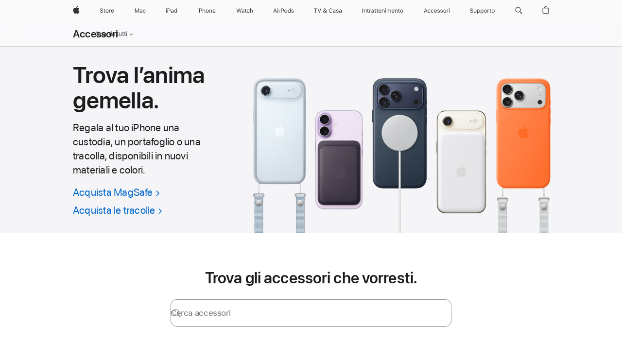

--- FILE ---
content_type: text/html;charset=utf-8
request_url: https://www.apple.com/it/shop/accessories/all?rdt=redirectionFromProductPage
body_size: 92848
content:
<!DOCTYPE html>
<html class="it-it nojs seg-consumer it emea" lang="it-IT" >
        <head>


            <link rel="preconnect" href="https://store.storeimages.cdn-apple.com/4668/store.apple.com" crossorigin="anonymous">
            <link rel="dns-prefetch" href="https://store.storeimages.cdn-apple.com/4668/store.apple.com" crossorigin="anonymous">

            <link rel="preconnect" href="https://www.apple.com" crossorigin="anonymous">
            <link rel="dns-prefetch" href="https://www.apple.com" crossorigin="anonymous">

            <meta name="viewport" content="width=device-width, height=device-height, initial-scale=1" />
    <title>Accessori Apple per Apple Watch, iPhone, iPad e Mac - Apple (IT)</title>
    <meta charset="utf-8" />
    <meta http-equiv="X-UA-Compatible" content="IE=edge,chrome=1" />    
    <meta name="format-detection" content="telephone=no" />        
         <meta name="twitter:site" content="@apple" />
        <meta property="og:url" content="https://www.apple.com/it/shop/accessories/all" />
        <meta property="og:site_name" content="Apple (IT)" />
        <meta property="og:type" content="website" />
        <meta property="og:title" content="Accessori Apple per Apple Watch, iPhone, iPad e Mac" />
        <meta property="og:description" content="Scopri gli accessori Apple per Apple Watch, iPhone, iPad e Mac. Cerca in base al prodotto o sfoglia le categorie. Acquista online con spedizione gratuita o vieni oggi stesso all’Apple Store." />
        <meta name="twitter:card" content="summary_large_image" />
        <meta property="og:locale" content="it_IT" />
        <meta property="og:image" content="https://store.storeimages.cdn-apple.com/1/as-images.apple.com/is/og-default?wid=1200&amp;hei=630&amp;fmt=jpeg&amp;qlt=95&amp;.v=1525370171638" />
        <meta name="robots" content="max-image-preview:large" />
    <meta name="description" content="Scopri gli accessori Apple per Apple Watch, iPhone, iPad e Mac. Cerca in base al prodotto o sfoglia le categorie. Acquista online con spedizione gratuita o vieni oggi stesso all’Apple Store." />
        
      
      
      <link rel="canonical" href="https://www.apple.com/it/shop/accessories/all" />
          <script  crossorigin="anonymous"> document.cookie = "as_sfa=MnxpdHxpdHx8aXRfSVR8Y29uc3VtZXJ8aW50ZXJuZXR8MHwwfDE; path=/; domain=apple.com; expires=Thu, 16-Jul-2026 00:33:23 GMT; Secure;"; </script>
			<script type="application/ld+json">{"@context":"https://schema.org","@type":"Product","name":"Custodia MagSafe in tessuto TechWoven per iPhone 17 Pro Max - Terra di Siena","url":"https://www.apple.com/it/shop/product/mgfc4zm/a/custodia-magsafe-in-tessuto-techwoven-per-iphone-17-pro-max-terra-di-siena","brand":{"@type":"Organization","name":"Apple"},"offers":[{"@type":"Offer","priceCurrency":"EUR","price":69.00,"availability":"http://schema.org/InStock","sku":"MGFC4ZM/A","shippingDetails":{"@type":"OfferShippingDetails","shippingRate":{"@type":"MonetaryAmount","value":0,"currency":"EUR"}},"hasMerchantReturnPolicy":{"@type":"MerchantReturnPolicy","applicableCountry":"IT","returnPolicyCategory":"https://schema.org/MerchantReturnFiniteReturnWindow","merchantReturnDays":14,"returnMethod":"https://schema.org/ReturnByMail","returnFees":"https://schema.org/FreeReturn"}}],"image":"https://store.storeimages.cdn-apple.com/1/as-images.apple.com/is/MGFC4?wid=532&hei=582&fmt=png-alpha&.v=1757972329368","description":"Personalizza e proteggi il tuo iPhone 17 Pro Max con l’elegante custodia MagSafe in tessuto TechWoven marrone chiaro. Acquista su apple.com.","color":"Terra di Siena"}</script>
			<script type="application/ld+json">{"@context":"https://schema.org","@type":"Product","name":"Tracolla - Sahara","url":"https://www.apple.com/it/shop/product/mggk4zm/a/tracolla-sahara","brand":{"@type":"Organization","name":"Apple"},"offers":[{"@type":"Offer","priceCurrency":"EUR","price":69.00,"availability":"http://schema.org/InStock","sku":"MGGK4ZM/A","shippingDetails":{"@type":"OfferShippingDetails","shippingRate":{"@type":"MonetaryAmount","value":0,"currency":"EUR"}},"hasMerchantReturnPolicy":{"@type":"MerchantReturnPolicy","applicableCountry":"IT","returnPolicyCategory":"https://schema.org/MerchantReturnFiniteReturnWindow","merchantReturnDays":14,"returnMethod":"https://schema.org/ReturnByMail","returnFees":"https://schema.org/FreeReturn"}}],"image":"https://store.storeimages.cdn-apple.com/1/as-images.apple.com/is/MGGK4?wid=532&hei=582&fmt=png-alpha&.v=1755305142031","description":"Con la tracolla, leggera e facile da regolare, puoi portare il tuo iPhone sempre con te e avere le mani libere. È progettata per agganciarsi ad alcune custodie Apple. Acquista su apple.com.","color":"Sahara"}</script>
			<script type="application/ld+json">{"@context":"https://schema.org","@type":"Product","name":"Caricabatterie MagSafe (1 m)","url":"https://www.apple.com/it/shop/product/mgd74zm/a/alimentatore-magsafe-1-m","brand":{"@type":"Organization","name":"Apple"},"offers":[{"@type":"Offer","priceCurrency":"EUR","price":49.00,"availability":"http://schema.org/InStock","sku":"MGD74ZM/A","shippingDetails":{"@type":"OfferShippingDetails","shippingRate":{"@type":"MonetaryAmount","value":0,"currency":"EUR"}},"hasMerchantReturnPolicy":{"@type":"MerchantReturnPolicy","applicableCountry":"IT","returnPolicyCategory":"https://schema.org/MerchantReturnFiniteReturnWindow","merchantReturnDays":14,"returnMethod":"https://schema.org/ReturnByMail","returnFees":"https://schema.org/FreeReturn"}}],"image":"https://store.storeimages.cdn-apple.com/1/as-images.apple.com/is/MGD74?wid=532&hei=582&fmt=png-alpha&.v=1755025001125","description":"Con l’alimentatore MagSafe, ricaricare in wireless l’iPhone, l’Apple Watch e la custodia di ricarica wireless per AirPods è comodissimo. Acquista su apple.com."}</script>
			<script type="application/ld+json">{"@context":"https://schema.org","@type":"Product","name":"Custodia MagSafe per iPhone Air - Brina","url":"https://www.apple.com/it/shop/product/mgh34zm/a/custodia-magsafe-per-iphone-air-brina","brand":{"@type":"Organization","name":"Apple"},"offers":[{"@type":"Offer","priceCurrency":"EUR","price":59.00,"availability":"http://schema.org/InStock","sku":"MGH34ZM/A","shippingDetails":{"@type":"OfferShippingDetails","shippingRate":{"@type":"MonetaryAmount","value":0,"currency":"EUR"}},"hasMerchantReturnPolicy":{"@type":"MerchantReturnPolicy","applicableCountry":"IT","returnPolicyCategory":"https://schema.org/MerchantReturnFiniteReturnWindow","merchantReturnDays":14,"returnMethod":"https://schema.org/ReturnByMail","returnFees":"https://schema.org/FreeReturn"}}],"image":"https://store.storeimages.cdn-apple.com/1/as-images.apple.com/is/MGH34?wid=532&hei=582&fmt=png-alpha&.v=1757447270764","description":"Completa il look del tuo iPhone Air con questa custodia MagSafe sottilissima e leggermente satinata. Compatibile con la tracolla. Acquista su apple.com.","color":"Brina"}</script>
			<script type="application/ld+json">{"@context":"https://schema.org","@type":"Product","name":"Bumper per iPhone Air - Blu chiaro","url":"https://www.apple.com/it/shop/product/mh024zm/a/bumper-per-iphone-air-blu-chiaro","brand":{"@type":"Organization","name":"Apple"},"offers":[{"@type":"Offer","priceCurrency":"EUR","price":45.00,"availability":"http://schema.org/InStock","sku":"MH024ZM/A","shippingDetails":{"@type":"OfferShippingDetails","shippingRate":{"@type":"MonetaryAmount","value":0,"currency":"EUR"}},"hasMerchantReturnPolicy":{"@type":"MerchantReturnPolicy","applicableCountry":"IT","returnPolicyCategory":"https://schema.org/MerchantReturnFiniteReturnWindow","merchantReturnDays":14,"returnMethod":"https://schema.org/ReturnByMail","returnFees":"https://schema.org/FreeReturn"}}],"image":"https://store.storeimages.cdn-apple.com/1/as-images.apple.com/is/MH024?wid=532&hei=582&fmt=png-alpha&.v=1757547984497","description":"Il bumper per iPhone Air è sottile, leggero e bellissimo da vedere. Abbinalo alla tracolla per portare con te il tuo iPhone e avere le mani libere. Acquista su apple.com.","color":"Blu chiaro"}</script>
			<script type="application/ld+json">{"@context":"https://schema.org","@type":"Product","name":"Batteria MagSafe per iPhone Air","url":"https://www.apple.com/it/shop/product/mgpg4zm/a/batteria-magsafe-per-iphone-air","brand":{"@type":"Organization","name":"Apple"},"offers":[{"@type":"Offer","priceCurrency":"EUR","price":115.00,"availability":"http://schema.org/InStock","sku":"MGPG4ZM/A","shippingDetails":{"@type":"OfferShippingDetails","shippingRate":{"@type":"MonetaryAmount","value":0,"currency":"EUR"}},"hasMerchantReturnPolicy":{"@type":"MerchantReturnPolicy","applicableCountry":"IT","returnPolicyCategory":"https://schema.org/MerchantReturnFiniteReturnWindow","merchantReturnDays":14,"returnMethod":"https://schema.org/ReturnByMail","returnFees":"https://schema.org/FreeReturn"}}],"image":"https://store.storeimages.cdn-apple.com/1/as-images.apple.com/is/MGPG4?wid=532&hei=582&fmt=png-alpha&.v=1754593785772","description":"La batteria MagSafe per iPhone Air sta comodamente in tasca anche mentre ricarichi, e ti dà fino al 65% di autonomia in più. Acquista su apple.com."}</script>
			<script type="application/ld+json">{"@context":"https://schema.org","@type":"Product","name":"Custodia MagSafe in silicone per iPhone 17 - Viola nebbia","url":"https://www.apple.com/it/shop/product/mgf04zm/a/custodia-magsafe-in-silicone-per-iphone-17-viola-nebbia","brand":{"@type":"Organization","name":"Apple"},"offers":[{"@type":"Offer","priceCurrency":"EUR","price":59.00,"availability":"http://schema.org/InStock","sku":"MGF04ZM/A","shippingDetails":{"@type":"OfferShippingDetails","shippingRate":{"@type":"MonetaryAmount","value":0,"currency":"EUR"}},"hasMerchantReturnPolicy":{"@type":"MerchantReturnPolicy","applicableCountry":"IT","returnPolicyCategory":"https://schema.org/MerchantReturnFiniteReturnWindow","merchantReturnDays":14,"returnMethod":"https://schema.org/ReturnByMail","returnFees":"https://schema.org/FreeReturn"}}],"image":"https://store.storeimages.cdn-apple.com/1/as-images.apple.com/is/MGF04?wid=532&hei=582&fmt=png-alpha&.v=1757535016602","description":"La custodia MagSafe in silicone viola protegge il tuo iPhone 17 e ti permette di ricaricare in wireless a tutta velocità. Acquista su apple.com.","color":"Viola nebbia"}</script>
			<script type="application/ld+json">{"@context":"https://schema.org","@type":"Product","name":"Tracolla - Viola","url":"https://www.apple.com/it/shop/product/mggj4zm/a/tracolla-viola","brand":{"@type":"Organization","name":"Apple"},"offers":[{"@type":"Offer","priceCurrency":"EUR","price":69.00,"availability":"http://schema.org/InStock","sku":"MGGJ4ZM/A","shippingDetails":{"@type":"OfferShippingDetails","shippingRate":{"@type":"MonetaryAmount","value":0,"currency":"EUR"}},"hasMerchantReturnPolicy":{"@type":"MerchantReturnPolicy","applicableCountry":"IT","returnPolicyCategory":"https://schema.org/MerchantReturnFiniteReturnWindow","merchantReturnDays":14,"returnMethod":"https://schema.org/ReturnByMail","returnFees":"https://schema.org/FreeReturn"}}],"image":"https://store.storeimages.cdn-apple.com/1/as-images.apple.com/is/MGGJ4?wid=532&hei=582&fmt=png-alpha&.v=1755305142001","description":"Con la tracolla, leggera e facile da regolare, puoi portare il tuo iPhone sempre con te e avere le mani libere. È progettata per agganciarsi ad alcune custodie Apple. Acquista su apple.com.","color":"Viola"}</script>
			<script type="application/ld+json">{"@context":"https://schema.org","@type":"Product","name":"Custodia MagSafe trasparente per iPhone 17","url":"https://www.apple.com/it/shop/product/mgf24zm/a/custodia-magsafe-trasparente-per-iphone-17","brand":{"@type":"Organization","name":"Apple"},"offers":[{"@type":"Offer","priceCurrency":"EUR","price":59.00,"availability":"http://schema.org/InStock","sku":"MGF24ZM/A","shippingDetails":{"@type":"OfferShippingDetails","shippingRate":{"@type":"MonetaryAmount","value":0,"currency":"EUR"}},"hasMerchantReturnPolicy":{"@type":"MerchantReturnPolicy","applicableCountry":"IT","returnPolicyCategory":"https://schema.org/MerchantReturnFiniteReturnWindow","merchantReturnDays":14,"returnMethod":"https://schema.org/ReturnByMail","returnFees":"https://schema.org/FreeReturn"}}],"image":"https://store.storeimages.cdn-apple.com/1/as-images.apple.com/is/MGF24?wid=532&hei=582&fmt=png-alpha&.v=1757503067176","description":"Metti in mostra lo splendido colore del tuo iPhone 17 e proteggilo al meglio con la custodia MagSafe trasparente. Acquista su apple.com.","color":"Trasparente"}</script>
			<script type="application/ld+json">{"@context":"https://schema.org","@type":"Product","name":"Alimentatore USB‑C da 30W","url":"https://www.apple.com/it/shop/product/mw2g3zm/a/alimentatore-usb‑c-da-30w","brand":{"@type":"Organization","name":"Apple"},"offers":[{"@type":"Offer","priceCurrency":"EUR","price":45.00,"availability":"http://schema.org/InStock","sku":"MW2G3ZM/A","shippingDetails":{"@type":"OfferShippingDetails","shippingRate":{"@type":"MonetaryAmount","value":0,"currency":"EUR"}},"hasMerchantReturnPolicy":{"@type":"MerchantReturnPolicy","applicableCountry":"IT","returnPolicyCategory":"https://schema.org/MerchantReturnFiniteReturnWindow","merchantReturnDays":14,"returnMethod":"https://schema.org/ReturnByMail","returnFees":"https://schema.org/FreeReturn"}}],"image":"https://store.storeimages.cdn-apple.com/1/as-images.apple.com/is/MY1W2_GEO_EMEA?wid=532&hei=582&fmt=png-alpha&.v=1595349875000","description":"Con l’alimentatore USB-C Apple da 30W ricarichi comodamente il tuo MacBook con porta USB-C. Acquista online, la spedizione è veloce e gratuita."}</script>
			<script type="application/ld+json">{"@context":"https://schema.org","@type":"Product","name":"Sport Loop giallo neon (46 mm)","url":"https://www.apple.com/it/shop/product/mffl4zm/a/sport-loop-giallo-neon-46-mm","brand":{"@type":"Organization","name":"Apple"},"offers":[{"@type":"Offer","priceCurrency":"EUR","price":49.00,"availability":"http://schema.org/InStock","sku":"MFFL4ZM/A","shippingDetails":{"@type":"OfferShippingDetails","shippingRate":{"@type":"MonetaryAmount","value":0,"currency":"EUR"}},"hasMerchantReturnPolicy":{"@type":"MerchantReturnPolicy","applicableCountry":"IT","returnPolicyCategory":"https://schema.org/MerchantReturnFiniteReturnWindow","merchantReturnDays":14,"returnMethod":"https://schema.org/ReturnByMail","returnFees":"https://schema.org/FreeReturn"}}],"image":"https://store.storeimages.cdn-apple.com/1/as-images.apple.com/is/MFFL4?wid=532&hei=582&fmt=png-alpha&.v=1755309955892","description":"Cambia il look del tuo Apple Watch con un cinturino Sport Loop giallo neon da 46 mm: è realizzato in nylon morbido e resistente. Scopri di più su apple.com.","color":"Giallo neon"}</script>
			<script type="application/ld+json">{"@context":"https://schema.org","@type":"Product","name":"Cinturino Sport blu salmastro (46 mm) - M/L","url":"https://www.apple.com/it/shop/product/mfgy4zm/a/cinturino-sport-blu-salmastro-46-mm-m-l","brand":{"@type":"Organization","name":"Apple"},"offers":[{"@type":"Offer","priceCurrency":"EUR","price":49.00,"availability":"http://schema.org/InStock","sku":"MFGY4ZM/A","shippingDetails":{"@type":"OfferShippingDetails","shippingRate":{"@type":"MonetaryAmount","value":0,"currency":"EUR"}},"hasMerchantReturnPolicy":{"@type":"MerchantReturnPolicy","applicableCountry":"IT","returnPolicyCategory":"https://schema.org/MerchantReturnFiniteReturnWindow","merchantReturnDays":14,"returnMethod":"https://schema.org/ReturnByMail","returnFees":"https://schema.org/FreeReturn"}}],"image":"https://store.storeimages.cdn-apple.com/1/as-images.apple.com/is/MFGX4ref?wid=532&hei=582&fmt=png-alpha&.v=1755555327617","description":"Cambia il look del tuo Apple Watch con un comodo e resistente cinturino Sport blu da 46 mm. Scopri di più su apple.com.","color":"Blu salmastro"}</script>
			<script type="application/ld+json">{"@context":"https://schema.org","@type":"Product","name":"Loop in maglia milanese naturale (46 mm) - M/L","url":"https://www.apple.com/it/shop/product/mgj34zm/a/loop-in-maglia-milanese-naturale-46-mm-m-l","brand":{"@type":"Organization","name":"Apple"},"offers":[{"@type":"Offer","priceCurrency":"EUR","price":99.00,"availability":"http://schema.org/InStock","sku":"MGJ34ZM/A","shippingDetails":{"@type":"OfferShippingDetails","shippingRate":{"@type":"MonetaryAmount","value":0,"currency":"EUR"}},"hasMerchantReturnPolicy":{"@type":"MerchantReturnPolicy","applicableCountry":"IT","returnPolicyCategory":"https://schema.org/MerchantReturnFiniteReturnWindow","merchantReturnDays":14,"returnMethod":"https://schema.org/ReturnByMail","returnFees":"https://schema.org/FreeReturn"}}],"image":"https://store.storeimages.cdn-apple.com/1/as-images.apple.com/is/MGJ24ref?wid=532&hei=582&fmt=png-alpha&.v=1755633608671","description":"Personalizza il tuo Apple Watch con un Loop in maglia milanese naturale da 46 mm, un cinturino magnetico composto da una maglia in acciaio inossidabile. Acquista su apple.com.","color":"Naturale"}</script>
			<script type="application/ld+json">{"@context":"https://schema.org","@type":"Product","name":"Solo Loop intrecciato curcuma (46 mm) - Misura 6","url":"https://www.apple.com/it/shop/product/mflf4zm/a/solo-loop-intrecciato-curcuma-46-mm-misura-6","brand":{"@type":"Organization","name":"Apple"},"offers":[{"@type":"Offer","priceCurrency":"EUR","price":99.00,"availability":"http://schema.org/InStock","sku":"MFLF4ZM/A","shippingDetails":{"@type":"OfferShippingDetails","shippingRate":{"@type":"MonetaryAmount","value":0,"currency":"EUR"}},"hasMerchantReturnPolicy":{"@type":"MerchantReturnPolicy","applicableCountry":"IT","returnPolicyCategory":"https://schema.org/MerchantReturnFiniteReturnWindow","merchantReturnDays":14,"returnMethod":"https://schema.org/ReturnByMail","returnFees":"https://schema.org/FreeReturn"}}],"image":"https://store.storeimages.cdn-apple.com/1/as-images.apple.com/is/MFL84ref?wid=532&hei=582&fmt=png-alpha&.v=1755302252544","description":"Cambia il look del tuo Apple Watch con un cinturino Solo Loop intrecciato giallo-arancione da 46 mm: è realizzato in filato elastico. Acquista su apple.com.","color":"Curcuma"}</script>
			<script type="application/ld+json">{"@context":"https://schema.org","@type":"Product","name":"Trail Loop verde/neon (49 mm) - M/L - Titanio naturale","url":"https://www.apple.com/it/shop/product/mft54zm/a/trail-loop-verde-neon-49-mm-m-l-titanio-naturale","brand":{"@type":"Organization","name":"Apple"},"offers":[{"@type":"Offer","priceCurrency":"EUR","price":99.00,"availability":"http://schema.org/InStock","sku":"MFT54ZM/A","shippingDetails":{"@type":"OfferShippingDetails","shippingRate":{"@type":"MonetaryAmount","value":0,"currency":"EUR"}},"hasMerchantReturnPolicy":{"@type":"MerchantReturnPolicy","applicableCountry":"IT","returnPolicyCategory":"https://schema.org/MerchantReturnFiniteReturnWindow","merchantReturnDays":14,"returnMethod":"https://schema.org/ReturnByMail","returnFees":"https://schema.org/FreeReturn"}}],"image":"https://store.storeimages.cdn-apple.com/1/as-images.apple.com/is/MFT44ref?wid=532&hei=582&fmt=png-alpha&.v=1755131730881","description":"Aggiungi il nuovo cinturino Trail Loop verde da 49 mm al tuo Apple Watch Ultra 3. Ha una linguetta che permette di regolarlo al volo. Acquista su apple.com.","color":"Verde/Neon"}</script>
			<script type="application/ld+json">{"@context":"https://schema.org","@type":"Product","name":"Cinturino Ocean verde neon (49 mm) - Titanio naturale","url":"https://www.apple.com/it/shop/product/mgcf4zm/a/cinturino-ocean-verde-neon-49-mm-titanio-naturale","brand":{"@type":"Organization","name":"Apple"},"offers":[{"@type":"Offer","priceCurrency":"EUR","price":99.00,"availability":"http://schema.org/InStock","sku":"MGCF4ZM/A","shippingDetails":{"@type":"OfferShippingDetails","shippingRate":{"@type":"MonetaryAmount","value":0,"currency":"EUR"}},"hasMerchantReturnPolicy":{"@type":"MerchantReturnPolicy","applicableCountry":"IT","returnPolicyCategory":"https://schema.org/MerchantReturnFiniteReturnWindow","merchantReturnDays":14,"returnMethod":"https://schema.org/ReturnByMail","returnFees":"https://schema.org/FreeReturn"}}],"image":"https://store.storeimages.cdn-apple.com/1/as-images.apple.com/is/MGCF4?wid=532&hei=582&fmt=png-alpha&.v=1755560877057","description":"Aggiungi il cinturino Ocean verde neon da 49 mm al tuo Apple Watch Ultra 3. Il design tubolare lo rende facilmente allungabile, per una perfetta vestibilità. Acquista su apple.com.","color":"Verde neon"}</script>
			<script type="application/ld+json">{"@context":"https://schema.org","@type":"Product","name":"Nike Sport Loop Veiled Grey (46 mm)","url":"https://www.apple.com/it/shop/product/mgd44zm/a/nike-sport-loop-veiled-grey-46-mm","brand":{"@type":"Organization","name":"Apple"},"offers":[{"@type":"Offer","priceCurrency":"EUR","price":49.00,"availability":"http://schema.org/InStock","sku":"MGD44ZM/A","shippingDetails":{"@type":"OfferShippingDetails","shippingRate":{"@type":"MonetaryAmount","value":0,"currency":"EUR"}},"hasMerchantReturnPolicy":{"@type":"MerchantReturnPolicy","applicableCountry":"IT","returnPolicyCategory":"https://schema.org/MerchantReturnFiniteReturnWindow","merchantReturnDays":14,"returnMethod":"https://schema.org/ReturnByMail","returnFees":"https://schema.org/FreeReturn"}}],"image":"https://store.storeimages.cdn-apple.com/1/as-images.apple.com/is/MGD44?wid=532&hei=582&fmt=png-alpha&.v=1755127735752","description":"Personalizza il tuo Apple Watch con un Nike Sport Loop da 46 mm grigio chiaro, un cinturino morbido e leggero realizzato in fibre di nylon riflettenti. Acquista su apple.com.","color":"Veiled Grey"}</script>
			<script type="application/ld+json">{"@context":"https://schema.org","@type":"Product","name":"Loop in maglia milanese in titanio nero (49 mm) - Medium","url":"https://www.apple.com/it/shop/product/mght4zm/a/loop-in-maglia-milanese-in-titanio-nero-49-mm-medium","brand":{"@type":"Organization","name":"Apple"},"offers":[{"@type":"Offer","priceCurrency":"EUR","price":219.00,"availability":"http://schema.org/InStock","sku":"MGHT4ZM/A","shippingDetails":{"@type":"OfferShippingDetails","shippingRate":{"@type":"MonetaryAmount","value":0,"currency":"EUR"}},"hasMerchantReturnPolicy":{"@type":"MerchantReturnPolicy","applicableCountry":"IT","returnPolicyCategory":"https://schema.org/MerchantReturnFiniteReturnWindow","merchantReturnDays":14,"returnMethod":"https://schema.org/ReturnByMail","returnFees":"https://schema.org/FreeReturn"}}],"image":"https://store.storeimages.cdn-apple.com/1/as-images.apple.com/is/MGHR4ref?wid=532&hei=582&fmt=png-alpha&.v=1755131722200","description":"Aggiungi il cinturino Loop in maglia milanese da 49 mm in titanio nero al tuo Apple Watch Ultra 3. In titanio aerospaziale. Acquista su apple.com.","color":"Nero"}</script>
			<script type="application/ld+json">{"@context":"https://schema.org","@type":"Product","name":"Apple Watch Hermès - Cinturino Grand H Fin Satiné (42 mm) - Medium","url":"https://www.apple.com/it/shop/product/mglu4zm/a/apple-watch-hermès-cinturino-grand-h-fin-satiné-42-mm-medium","brand":{"@type":"Organization","name":"Hermès"},"offers":[{"@type":"Offer","priceCurrency":"EUR","price":1099.00,"availability":"http://schema.org/InStock","sku":"MGLU4ZM/A","shippingDetails":{"@type":"OfferShippingDetails","shippingRate":{"@type":"MonetaryAmount","value":0,"currency":"EUR"}},"hasMerchantReturnPolicy":{"@type":"MerchantReturnPolicy","applicableCountry":"IT","returnPolicyCategory":"https://schema.org/MerchantReturnFiniteReturnWindow","merchantReturnDays":14,"returnMethod":"https://schema.org/ReturnByMail","returnFees":"https://schema.org/FreeReturn"}}],"image":"https://store.storeimages.cdn-apple.com/1/as-images.apple.com/is/MGLT4ref?wid=532&hei=582&fmt=png-alpha&.v=1755635571000","description":"Personalizza il tuo Apple Watch con il cinturino Hermès Grand H Fin da 42 mm, una rivisitazione più sottile del Grand H in acciaio inossidabile satinato. Acquista su apple.com.","color":"Satiné"}</script>
			<script type="application/ld+json">{"@context":"https://schema.org","@type":"Product","name":"Apple Watch Hermès - Cinturino En Mer color Orange (49 mm)","url":"https://www.apple.com/it/shop/product/mgn94zm/a/apple-watch-hermès-cinturino-en-mer-color-orange-49-mm","brand":{"@type":"Organization","name":"Hermès"},"offers":[{"@type":"Offer","priceCurrency":"EUR","price":479.00,"sku":"MGN94ZM/A","shippingDetails":{"@type":"OfferShippingDetails","shippingRate":{"@type":"MonetaryAmount","value":0,"currency":"EUR"}},"hasMerchantReturnPolicy":{"@type":"MerchantReturnPolicy","applicableCountry":"IT","returnPolicyCategory":"https://schema.org/MerchantReturnFiniteReturnWindow","merchantReturnDays":14,"returnMethod":"https://schema.org/ReturnByMail","returnFees":"https://schema.org/FreeReturn"}}],"image":"https://store.storeimages.cdn-apple.com/1/as-images.apple.com/is/MGN94?wid=532&hei=582&fmt=png-alpha&.v=1755545424112","description":"Personalizza il tuo Apple Watch Ultra 3 con un cinturino Hermès En Mer color Orange da 49 mm in tessuto resistente all’acqua. Acquista su apple.com.","color":"Orange"}</script>
			<script type="application/ld+json">{"@context":"https://schema.org","@type":"Product","name":"AirPods Pro 3","url":"https://www.apple.com/it/shop/product/mfhp4zm/a","brand":{"@type":"Organization","name":"Apple"},"offers":[{"@type":"Offer","priceCurrency":"EUR","price":249.00,"availability":"http://schema.org/InStock","sku":"MFHP4ZM/A","shippingDetails":{"@type":"OfferShippingDetails","shippingRate":{"@type":"MonetaryAmount","value":0,"currency":"EUR"}},"hasMerchantReturnPolicy":{"@type":"MerchantReturnPolicy","applicableCountry":"IT","returnPolicyCategory":"https://schema.org/MerchantReturnFiniteReturnWindow","merchantReturnDays":14,"returnMethod":"https://schema.org/ReturnByMail","returnFees":"https://schema.org/FreeReturn"}}],"image":"https://store.storeimages.cdn-apple.com/1/as-images.apple.com/is/airpods-pro-3-hero-select-202509?wid=532&hei=582&fmt=png-alpha&.v=1758077264484","description":"Gli auricolari con la migliore cancellazione attiva del rumore al mondo, per immergerti in un suono mozzafiato.¹ Con il rilevamento della frequenza cardiaca integrato, registri il battito e le calorie bruciate mentre ti alleni.² E gli AirPods Pro 3 offrono anche innovazioni per la salute dell’udito. La funzione “Traduzione in tempo reale” usa Apple Intelligence per aiutarti a comunicare in lingue diverse.⁶ È disponibile in cinese (mandarino semplificato, mandarino tradizionale), coreano (Corea del Sud), francese (Francia), giapponese (Giappone), inglese (Regno Unito, Stati Uniti), italiano (Italia), portoghese (Brasile), spagnolo (Spagna) e tedesco (Germania). L’architettura interna è stata completamente riprogettata per offrire una resa acustica migliore, mentre il design esterno è stato rinnovato per avere comfort e stabilità maggiori. Anche l’autonomia è migliorata: ora una singola carica ti dà fino a 8 ore di ascolto con cancellazione attiva del rumore.³ Gli AirPods Pro 3 sono anche i primi AirPods con un rating di grado IP57, che garantisce più resistenza all’acqua, al sudore e alla polvere.⁴"}</script>
			<script type="application/ld+json">{"@context":"https://schema.org","@type":"Product","name":"AirPods 4 con cancellazione attiva del rumore","url":"https://www.apple.com/it/shop/product/mxp93zm/a/con-cancellazione-attiva-del-rumore","brand":{"@type":"Organization","name":"Apple"},"offers":[{"@type":"Offer","priceCurrency":"EUR","price":199.00,"availability":"http://schema.org/InStock","sku":"MXP93ZM/A","shippingDetails":{"@type":"OfferShippingDetails","shippingRate":{"@type":"MonetaryAmount","value":0,"currency":"EUR"}},"hasMerchantReturnPolicy":{"@type":"MerchantReturnPolicy","applicableCountry":"IT","returnPolicyCategory":"https://schema.org/MerchantReturnFiniteReturnWindow","merchantReturnDays":14,"returnMethod":"https://schema.org/ReturnByMail","returnFees":"https://schema.org/FreeReturn"}}],"image":"https://store.storeimages.cdn-apple.com/1/as-images.apple.com/is/airpods-4-anc-select-202409?wid=532&hei=582&fmt=png-alpha&.v=1725502639798","description":"AirPods 4 con cancellazione attiva del rumore. Suono e comfort di ultima generazione. Incisione e spedizione gratuite su apple.com."}</script>
			<script type="application/ld+json">{"@context":"https://schema.org","@type":"Product","name":"AirPods Max - Mezzanotte","url":"https://www.apple.com/it/shop/product/mww43zm/a/mezzanotte","brand":{"@type":"Organization","name":"Apple"},"offers":[{"@type":"Offer","priceCurrency":"EUR","price":579.00,"availability":"http://schema.org/InStock","sku":"MWW43ZM/A","shippingDetails":{"@type":"OfferShippingDetails","shippingRate":{"@type":"MonetaryAmount","value":0,"currency":"EUR"}},"hasMerchantReturnPolicy":{"@type":"MerchantReturnPolicy","applicableCountry":"IT","returnPolicyCategory":"https://schema.org/MerchantReturnFiniteReturnWindow","merchantReturnDays":14,"returnMethod":"https://schema.org/ReturnByMail","returnFees":"https://schema.org/FreeReturn"}}],"image":"https://store.storeimages.cdn-apple.com/1/as-images.apple.com/is/airpods-max-select-202409-midnight?wid=532&hei=582&fmt=png-alpha&.v=1724927451276","description":"AirPods Max. The ultimate over-ear personal listening experience. Fresh new colors. Now with USB-C. Free shipping and engraving at apple.com.","color":"Mezzanotte"}</script>
			<script type="application/ld+json">{"@context":"https://schema.org","@type":"Product","name":"HomePod - Mezzanotte","url":"https://www.apple.com/it/shop/product/mdew4zd/a/mezzanotte","brand":{"@type":"Organization","name":"Apple"},"offers":[{"@type":"Offer","priceCurrency":"EUR","price":349.00,"availability":"http://schema.org/InStock","sku":"MDEW4ZD/A","shippingDetails":{"@type":"OfferShippingDetails","shippingRate":{"@type":"MonetaryAmount","value":0,"currency":"EUR"}},"hasMerchantReturnPolicy":{"@type":"MerchantReturnPolicy","applicableCountry":"IT","returnPolicyCategory":"https://schema.org/MerchantReturnFiniteReturnWindow","merchantReturnDays":14,"returnMethod":"https://schema.org/ReturnByMail","returnFees":"https://schema.org/FreeReturn"}}],"image":"https://store.storeimages.cdn-apple.com/1/as-images.apple.com/is/homepod-select-midnight-202210?wid=532&hei=582&fmt=png-alpha&.v=1670557210097","description":"Scopri gli accessori Apple per Apple Watch, iPhone, iPad, e Mac. Cerca in base al prodotto o sfoglia le categorie. Acquista online con spedizione gratuita o vieni oggi stesso all’Apple Store.","color":"Mezzanotte"}</script>
			<script type="application/ld+json">{"@context":"https://schema.org","@type":"Product","name":"HomePod mini - Blu","url":"https://www.apple.com/it/shop/product/mj2c3sm/a/blu","brand":{"@type":"Organization","name":"Apple"},"offers":[{"@type":"Offer","priceCurrency":"EUR","price":109.00,"availability":"http://schema.org/InStock","sku":"MJ2C3SM/A","shippingDetails":{"@type":"OfferShippingDetails","shippingRate":{"@type":"MonetaryAmount","value":0,"currency":"EUR"}},"hasMerchantReturnPolicy":{"@type":"MerchantReturnPolicy","applicableCountry":"IT","returnPolicyCategory":"https://schema.org/MerchantReturnFiniteReturnWindow","merchantReturnDays":14,"returnMethod":"https://schema.org/ReturnByMail","returnFees":"https://schema.org/FreeReturn"}}],"image":"https://store.storeimages.cdn-apple.com/1/as-images.apple.com/is/homepod-mini-select-blue-202110?wid=532&hei=582&fmt=png-alpha&.v=1632925511000","description":"Scopri gli accessori Apple per Apple Watch, iPhone, iPad, e Mac. Cerca in base al prodotto o sfoglia le categorie. Acquista online con spedizione gratuita o vieni oggi stesso all’Apple Store.","color":"Blu"}</script>
			<script type="application/ld+json">{"@context":"https://schema.org","@type":"Product","name":"Powerbeats Pro 2 – Auricolari ad alte prestazioni – Ultraviola","url":"https://www.apple.com/it/shop/product/mx753zm/a/powerbeats-pro-2-auricolari-ad-alte-prestazioni-ultraviola","brand":{"@type":"Organization","name":"Beats"},"offers":[{"@type":"Offer","priceCurrency":"EUR","price":299.95,"availability":"http://schema.org/InStock","sku":"MX753ZM/A","shippingDetails":{"@type":"OfferShippingDetails","shippingRate":{"@type":"MonetaryAmount","value":0,"currency":"EUR"}},"hasMerchantReturnPolicy":{"@type":"MerchantReturnPolicy","applicableCountry":"IT","returnPolicyCategory":"https://schema.org/MerchantReturnFiniteReturnWindow","merchantReturnDays":14,"returnMethod":"https://schema.org/ReturnByMail","returnFees":"https://schema.org/FreeReturn"}}],"image":"https://store.storeimages.cdn-apple.com/1/as-images.apple.com/is/MX753?wid=532&hei=582&fmt=png-alpha&.v=1737155847817","description":"I Powerbeats Pro 2 ultraviola sono gli auricolari ideali per lo sport e la corsa. Avrai comfort fenomenale, monitoraggio del battito cardiaco, suono incredibile e tanto altro.","color":"Ultraviola"}</script>
			<script type="application/ld+json">{"@context":"https://schema.org","@type":"Product","name":"Powerbeats Fit — Auricolari wireless per l’allenamento con aderenza perfetta — Arancione scintilla","url":"https://www.apple.com/it/shop/product/me2m4zm/a/powerbeats-fit-auricolari-wireless-per-l’allenamento-con-aderenza-perfetta-arancione-scintilla","brand":{"@type":"Organization","name":"Beats"},"offers":[{"@type":"Offer","priceCurrency":"EUR","price":229.95,"availability":"http://schema.org/InStock","sku":"ME2M4ZM/A","shippingDetails":{"@type":"OfferShippingDetails","shippingRate":{"@type":"MonetaryAmount","value":0,"currency":"EUR"}},"hasMerchantReturnPolicy":{"@type":"MerchantReturnPolicy","applicableCountry":"IT","returnPolicyCategory":"https://schema.org/MerchantReturnFiniteReturnWindow","merchantReturnDays":14,"returnMethod":"https://schema.org/ReturnByMail","returnFees":"https://schema.org/FreeReturn"}}],"image":"https://store.storeimages.cdn-apple.com/1/as-images.apple.com/is/ME2M4?wid=532&hei=582&fmt=png-alpha&.v=1757710657017","description":"Più potenza nell’allenamento con i Powerbeats Fit. Con alette ergonomiche, cancellazione attiva del rumore e compatibilità con Apple e Android.","color":"Arancione scintilla"}</script>
			<script type="application/ld+json">{"@context":"https://schema.org","@type":"Product","name":"Apple Pencil Pro","url":"https://www.apple.com/it/shop/product/mx2d3zm/a/apple-pencil-pro","brand":{"@type":"Organization","name":"Apple"},"offers":[{"@type":"Offer","priceCurrency":"EUR","price":149.00,"availability":"http://schema.org/InStock","sku":"MX2D3ZM/A","shippingDetails":{"@type":"OfferShippingDetails","shippingRate":{"@type":"MonetaryAmount","value":0,"currency":"EUR"}},"hasMerchantReturnPolicy":{"@type":"MerchantReturnPolicy","applicableCountry":"IT","returnPolicyCategory":"https://schema.org/MerchantReturnFiniteReturnWindow","merchantReturnDays":14,"returnMethod":"https://schema.org/ReturnByMail","returnFees":"https://schema.org/FreeReturn"}}],"image":"https://store.storeimages.cdn-apple.com/1/as-images.apple.com/is/MX2D3?wid=532&hei=582&fmt=png-alpha&.v=1713841707336","description":"Apple Pencil Pro ha tante funzioni intuitive per il massimo controllo creativo. Acquista su apple.com."}</script>
			<script type="application/ld+json">{"@context":"https://schema.org","@type":"Product","name":"Magic Keyboard per iPad Pro 13\" (M5) - Nero","url":"https://www.apple.com/it/shop/product/mwr53sm/a/magic-keyboard-per-ipad-pro-13-m5-svizzera-nero","brand":{"@type":"Organization","name":"Apple"},"offers":[{"@type":"Offer","priceCurrency":"EUR","price":399.00,"availability":"http://schema.org/InStock","sku":"MWR53SM/A","shippingDetails":{"@type":"OfferShippingDetails","shippingRate":{"@type":"MonetaryAmount","value":0,"currency":"EUR"}},"hasMerchantReturnPolicy":{"@type":"MerchantReturnPolicy","applicableCountry":"IT","returnPolicyCategory":"https://schema.org/MerchantReturnFiniteReturnWindow","merchantReturnDays":14,"returnMethod":"https://schema.org/ReturnByMail","returnFees":"https://schema.org/FreeReturn"}}],"image":"https://store.storeimages.cdn-apple.com/1/as-images.apple.com/is/MWR53?wid=532&hei=582&fmt=png-alpha&.v=1760724502841","description":"Magic Keyboard per iPad Pro è sottile, portatile, e ti dà più angoli di visualizzazione. Acquista su apple.com.","color":"Nero"}</script>
			<script type="application/ld+json">{"@context":"https://schema.org","@type":"Product","name":"Smart Folio per iPad Pro 13\" (M5) - Denim","url":"https://www.apple.com/it/shop/product/mwk43zm/a/smart-folio-per-ipad-pro-13-m5-denim","brand":{"@type":"Organization","name":"Apple"},"offers":[{"@type":"Offer","priceCurrency":"EUR","price":119.00,"availability":"http://schema.org/InStock","sku":"MWK43ZM/A","shippingDetails":{"@type":"OfferShippingDetails","shippingRate":{"@type":"MonetaryAmount","value":0,"currency":"EUR"}},"hasMerchantReturnPolicy":{"@type":"MerchantReturnPolicy","applicableCountry":"IT","returnPolicyCategory":"https://schema.org/MerchantReturnFiniteReturnWindow","merchantReturnDays":14,"returnMethod":"https://schema.org/ReturnByMail","returnFees":"https://schema.org/FreeReturn"}}],"image":"https://store.storeimages.cdn-apple.com/1/as-images.apple.com/is/MWK43?wid=532&hei=582&fmt=png-alpha&.v=1713656833377","description":"La Smart Folio per iPad Pro protegge il tuo dispositivo e si ripiega facilmente. Disponibile in tre colori. Acquista su apple.com.","color":"Denim"}</script>
			<script type="application/ld+json">{"@context":"https://schema.org","@type":"Product","name":"Apple Pencil (USB-C)","url":"https://www.apple.com/it/shop/product/muwa3zm/a/apple-pencil-usb-c","brand":{"@type":"Organization","name":"Apple"},"offers":[{"@type":"Offer","priceCurrency":"EUR","price":89.00,"availability":"http://schema.org/InStock","sku":"MUWA3ZM/A","shippingDetails":{"@type":"OfferShippingDetails","shippingRate":{"@type":"MonetaryAmount","value":0,"currency":"EUR"}},"hasMerchantReturnPolicy":{"@type":"MerchantReturnPolicy","applicableCountry":"IT","returnPolicyCategory":"https://schema.org/MerchantReturnFiniteReturnWindow","merchantReturnDays":14,"returnMethod":"https://schema.org/ReturnByMail","returnFees":"https://schema.org/FreeReturn"}}],"image":"https://store.storeimages.cdn-apple.com/1/as-images.apple.com/is/MUWA3?wid=532&hei=582&fmt=png-alpha&.v=1695933856697","description":"Nuova Apple Pencil (USB-C), compatibile con tutti i modelli di iPad con porta USB-C. Acquista su apple.com."}</script>
			<script type="application/ld+json">{"@context":"https://schema.org","@type":"Product","name":"Magic Keyboard per iPad Air 11\" (M3) - Nero","url":"https://www.apple.com/it/shop/product/mgyx4sm/a/magic-keyboard-per-ipad-air-11-m3-svizzera-nero","brand":{"@type":"Organization","name":"Apple"},"offers":[{"@type":"Offer","priceCurrency":"EUR","price":329.00,"availability":"http://schema.org/InStock","sku":"MGYX4SM/A","shippingDetails":{"@type":"OfferShippingDetails","shippingRate":{"@type":"MonetaryAmount","value":0,"currency":"EUR"}},"hasMerchantReturnPolicy":{"@type":"MerchantReturnPolicy","applicableCountry":"IT","returnPolicyCategory":"https://schema.org/MerchantReturnFiniteReturnWindow","merchantReturnDays":14,"returnMethod":"https://schema.org/ReturnByMail","returnFees":"https://schema.org/FreeReturn"}}],"image":"https://store.storeimages.cdn-apple.com/1/as-images.apple.com/is/MGYX4?wid=532&hei=582&fmt=png-alpha&.v=1758796841232","description":"La Magic Keyboard con trackpad integrato è comodissima per scrivere, e in più protegge il tuo iPad su entrambi i lati. Acquista su apple.com.","color":"Nero"}</script>
			<script type="application/ld+json">{"@context":"https://schema.org","@type":"Product","name":"Smart Folio per iPad Air 11\" (M3) - Salvia","url":"https://www.apple.com/it/shop/product/mwk73zm/a/smart-folio-per-ipad-air-11-m3-salvia","brand":{"@type":"Organization","name":"Apple"},"offers":[{"@type":"Offer","priceCurrency":"EUR","price":89.00,"availability":"http://schema.org/InStock","sku":"MWK73ZM/A","shippingDetails":{"@type":"OfferShippingDetails","shippingRate":{"@type":"MonetaryAmount","value":0,"currency":"EUR"}},"hasMerchantReturnPolicy":{"@type":"MerchantReturnPolicy","applicableCountry":"IT","returnPolicyCategory":"https://schema.org/MerchantReturnFiniteReturnWindow","merchantReturnDays":14,"returnMethod":"https://schema.org/ReturnByMail","returnFees":"https://schema.org/FreeReturn"}}],"image":"https://store.storeimages.cdn-apple.com/1/as-images.apple.com/is/MWK73?wid=532&hei=582&fmt=png-alpha&.v=1716915397369","description":"La Smart Folio per iPad Air protegge il tuo dispositivo e si ripiega facilmente. Disponibile in quattro colori. Acquista su apple.com.","color":"Salvia"}</script>
			<script type="application/ld+json">{"@context":"https://schema.org","@type":"Product","name":"Magic Keyboard Folio per iPad (A16)","url":"https://www.apple.com/it/shop/product/mqdp3rs/a/magic-keyboard-folio-per-ipad-a16-russo","brand":{"@type":"Organization","name":"Apple"},"offers":[{"@type":"Offer","priceCurrency":"EUR","price":299.00,"availability":"http://schema.org/InStock","sku":"MQDP3RS/A","shippingDetails":{"@type":"OfferShippingDetails","shippingRate":{"@type":"MonetaryAmount","value":0,"currency":"EUR"}},"hasMerchantReturnPolicy":{"@type":"MerchantReturnPolicy","applicableCountry":"IT","returnPolicyCategory":"https://schema.org/MerchantReturnFiniteReturnWindow","merchantReturnDays":14,"returnMethod":"https://schema.org/ReturnByMail","returnFees":"https://schema.org/FreeReturn"}}],"image":"https://store.storeimages.cdn-apple.com/1/as-images.apple.com/is/MQDP3?wid=532&hei=582&fmt=png-alpha&.v=1664481446939","description":"La Magic Keyboard Folio per iPad (A16) ha una tastiera staccabile comodissima per scrivere. Acquista su apple.com."}</script>
			<script type="application/ld+json">{"@context":"https://schema.org","@type":"Product","name":"Smart Folio per iPad (A16) - Blu cielo","url":"https://www.apple.com/it/shop/product/mdeq4zm/a/smart-folio-per-ipad-a16-blu-cielo","brand":{"@type":"Organization","name":"Apple"},"offers":[{"@type":"Offer","priceCurrency":"EUR","price":89.00,"availability":"http://schema.org/InStock","sku":"MDEQ4ZM/A","shippingDetails":{"@type":"OfferShippingDetails","shippingRate":{"@type":"MonetaryAmount","value":0,"currency":"EUR"}},"hasMerchantReturnPolicy":{"@type":"MerchantReturnPolicy","applicableCountry":"IT","returnPolicyCategory":"https://schema.org/MerchantReturnFiniteReturnWindow","merchantReturnDays":14,"returnMethod":"https://schema.org/ReturnByMail","returnFees":"https://schema.org/FreeReturn"}}],"image":"https://store.storeimages.cdn-apple.com/1/as-images.apple.com/is/MDEQ4?wid=532&hei=582&fmt=png-alpha&.v=1739826847442","description":"La Smart Folio protegge il tuo iPad (A16) e si ripiega diventando un sostegno per tenerlo in varie posizioni. È disponibile in quattro colori. Acquista su apple.com.","color":"Blu cielo"}</script>
			<script type="application/ld+json">{"@context":"https://schema.org","@type":"Product","name":"Smart Folio per iPad mini (A17 Pro) - Viola chiaro","url":"https://www.apple.com/it/shop/product/mc2t4zm/a/smart-folio-per-ipad-mini-a17-pro-viola-chiaro","brand":{"@type":"Organization","name":"Apple"},"offers":[{"@type":"Offer","priceCurrency":"EUR","price":69.00,"availability":"http://schema.org/InStock","sku":"MC2T4ZM/A","shippingDetails":{"@type":"OfferShippingDetails","shippingRate":{"@type":"MonetaryAmount","value":0,"currency":"EUR"}},"hasMerchantReturnPolicy":{"@type":"MerchantReturnPolicy","applicableCountry":"IT","returnPolicyCategory":"https://schema.org/MerchantReturnFiniteReturnWindow","merchantReturnDays":14,"returnMethod":"https://schema.org/ReturnByMail","returnFees":"https://schema.org/FreeReturn"}}],"image":"https://store.storeimages.cdn-apple.com/1/as-images.apple.com/is/MC2T4?wid=532&hei=582&fmt=png-alpha&.v=1727989774498","description":"La Smart Folio per iPad mini protegge il tuo dispositivo sul davanti e sul retro, e si ripiega facilmente in varie posizioni. Disponibile in quattro colori. Acquista su apple.com.","color":"Viola chiaro"}</script>
			<script type="application/ld+json">{"@context":"https://schema.org","@type":"Product","name":"Studio Display - Vetro standard - Sostegno a inclinazione regolabile","url":"https://www.apple.com/it/shop/product/myjg3t/a/vetro-standard-sostegno-a-inclinazione-regolabile","brand":{"@type":"Organization","name":"Apple"},"offers":[{"@type":"Offer","priceCurrency":"EUR","price":1799.00,"availability":"http://schema.org/InStock","sku":"MYJG3T/A","shippingDetails":{"@type":"OfferShippingDetails","shippingRate":{"@type":"MonetaryAmount","value":0,"currency":"EUR"}},"hasMerchantReturnPolicy":{"@type":"MerchantReturnPolicy","applicableCountry":"IT","returnPolicyCategory":"https://schema.org/MerchantReturnFiniteReturnWindow","merchantReturnDays":14,"returnMethod":"https://schema.org/ReturnByMail","returnFees":"https://schema.org/FreeReturn"}}],"image":"https://store.storeimages.cdn-apple.com/1/as-images.apple.com/is/MYJG3?wid=532&hei=582&fmt=png-alpha&.v=1739766210601","description":"Scopri gli accessori Apple per Apple Watch, iPhone, iPad, e Mac. Cerca in base al prodotto o sfoglia le categorie. Acquista online con spedizione gratuita o vieni oggi stesso all’Apple Store."}</script>
			<script type="application/ld+json">{"@context":"https://schema.org","@type":"Product","name":"Magic Keyboard con Touch ID e tastierino numerico per Mac con chip Apple (USB‑C) -Tasti neri","url":"https://www.apple.com/it/shop/product/mxk83tx/a/magic-keyboard-con-touch-id-e-tastierino-numerico-per-mac-con-chip-apple-usb‑c-turco-q-tasti-neri","brand":{"@type":"Organization","name":"Apple"},"offers":[{"@type":"Offer","priceCurrency":"EUR","price":229.00,"availability":"http://schema.org/InStock","sku":"MXK83TX/A","shippingDetails":{"@type":"OfferShippingDetails","shippingRate":{"@type":"MonetaryAmount","value":0,"currency":"EUR"}},"hasMerchantReturnPolicy":{"@type":"MerchantReturnPolicy","applicableCountry":"IT","returnPolicyCategory":"https://schema.org/MerchantReturnFiniteReturnWindow","merchantReturnDays":14,"returnMethod":"https://schema.org/ReturnByMail","returnFees":"https://schema.org/FreeReturn"}}],"image":"https://store.storeimages.cdn-apple.com/1/as-images.apple.com/is/MXK83?wid=532&hei=582&fmt=png-alpha&.v=1737411034588","description":"La Magic Keyboard con Touch ID e tastierino numerico ha un design elegante e una batteria ricaricabile che dura a lungo, in più si abbina automaticamente al tuo Mac. Acquista ora.","color":"Tasti neri"}</script>
			<script type="application/ld+json">{"@context":"https://schema.org","@type":"Product","name":"Magic Mouse (USB‑C) - Superficie Multi‑Touch nera","url":"https://www.apple.com/it/shop/product/mxk63z/a/magic-mouse-usb‑c-superficie-multi‑touch-nera","brand":{"@type":"Organization","name":"Apple"},"offers":[{"@type":"Offer","priceCurrency":"EUR","price":119.00,"availability":"http://schema.org/InStock","sku":"MXK63Z/A","shippingDetails":{"@type":"OfferShippingDetails","shippingRate":{"@type":"MonetaryAmount","value":0,"currency":"EUR"}},"hasMerchantReturnPolicy":{"@type":"MerchantReturnPolicy","applicableCountry":"IT","returnPolicyCategory":"https://schema.org/MerchantReturnFiniteReturnWindow","merchantReturnDays":14,"returnMethod":"https://schema.org/ReturnByMail","returnFees":"https://schema.org/FreeReturn"}}],"image":"https://store.storeimages.cdn-apple.com/1/as-images.apple.com/is/MXK63?wid=532&hei=582&fmt=png-alpha&.v=1730508287136","description":"Il Magic Mouse è wireless e ricaricabile via USB-C, e sulla sua superficie liscia puoi compiere gesti intuitivi. Acquista ora.","color":"Superficie Multi‑Touch nera"}</script>
			<script type="application/ld+json">{"@context":"https://schema.org","@type":"Product","name":"Magic Trackpad (USB‑C) - Superficie Multi‑Touch nera","url":"https://www.apple.com/it/shop/product/mxka3z/a/magic-trackpad-usb‑c-superficie-multi‑touch-nera","brand":{"@type":"Organization","name":"Apple"},"offers":[{"@type":"Offer","priceCurrency":"EUR","price":169.00,"availability":"http://schema.org/InStock","sku":"MXKA3Z/A","shippingDetails":{"@type":"OfferShippingDetails","shippingRate":{"@type":"MonetaryAmount","value":0,"currency":"EUR"}},"hasMerchantReturnPolicy":{"@type":"MerchantReturnPolicy","applicableCountry":"IT","returnPolicyCategory":"https://schema.org/MerchantReturnFiniteReturnWindow","merchantReturnDays":14,"returnMethod":"https://schema.org/ReturnByMail","returnFees":"https://schema.org/FreeReturn"}}],"image":"https://store.storeimages.cdn-apple.com/1/as-images.apple.com/is/MXKA3?wid=532&hei=582&fmt=png-alpha&.v=1730508286011","description":"Il Magic Trackpad ha un design elegante, si ricarica via USB-C e porta sul tuo desktop Mac la tecnologia Force Touch. Acquista ora.","color":"Superficie Multi‑Touch nera"}</script>
			<script type="application/ld+json">{"@context":"https://schema.org","@type":"Product","name":"Adattatore multiporta da USB‑C ad AV digitale","url":"https://www.apple.com/it/shop/product/mw5m3zm/a/adattatore-multiporta-da-usb‑c-ad-av-digitale","brand":{"@type":"Organization","name":"Apple"},"offers":[{"@type":"Offer","priceCurrency":"EUR","price":79.00,"availability":"http://schema.org/InStock","sku":"MW5M3ZM/A","shippingDetails":{"@type":"OfferShippingDetails","shippingRate":{"@type":"MonetaryAmount","value":0,"currency":"EUR"}},"hasMerchantReturnPolicy":{"@type":"MerchantReturnPolicy","applicableCountry":"IT","returnPolicyCategory":"https://schema.org/MerchantReturnFiniteReturnWindow","merchantReturnDays":14,"returnMethod":"https://schema.org/ReturnByMail","returnFees":"https://schema.org/FreeReturn"}}],"image":"https://store.storeimages.cdn-apple.com/1/as-images.apple.com/is/MUF82?wid=266&hei=291&fmt=png-alpha&.v=1590526633000","description":"Con l’adattatore multiporta da USB‑C ad AV digitale puoi collegare il tuo Mac con porte USB‑C o Thunderbolt 3 (USB‑C) a uno schermo HDMI, e intanto usare anche un dispositivo USB standard e un cavo di ricarica. Acquistalo su apple.com."}</script>
			<script type="application/ld+json">{"@context":"https://schema.org","@type":"Product","name":"Cavo di ricarica USB‑C da 240W (2 m)","url":"https://www.apple.com/it/shop/product/myqt3zm/a/cavo-di-ricarica-usb‑c-da-240w-2-m","brand":{"@type":"Organization","name":"Apple"},"offers":[{"@type":"Offer","priceCurrency":"EUR","price":35.00,"availability":"http://schema.org/InStock","sku":"MYQT3ZM/A","shippingDetails":{"@type":"OfferShippingDetails","shippingRate":{"@type":"MonetaryAmount","value":0,"currency":"EUR"}},"hasMerchantReturnPolicy":{"@type":"MerchantReturnPolicy","applicableCountry":"IT","returnPolicyCategory":"https://schema.org/MerchantReturnFiniteReturnWindow","merchantReturnDays":14,"returnMethod":"https://schema.org/ReturnByMail","returnFees":"https://schema.org/FreeReturn"}}],"image":"https://store.storeimages.cdn-apple.com/1/as-images.apple.com/is/MU2G3?wid=532&hei=582&fmt=png-alpha&.v=1693236163178","description":"Questo cavo di ricarica da 2 metri, con connettori USB‑C su entrambe le estremità, è realizzato in tessuto intrecciato ed è ideale per caricare i dispositivi USB‑C. In più ti permette di sincronizzare e trasferire i dati da un dispositivo all’altro. Supporta la ricarica fino a 240W e il trasferimento dati alle velocità dell’USB 2. Puoi anche usarlo insieme a un alimentatore USB‑C compatibile per caricare comodamente i tuoi dispositivi da una presa di corrente. Gli alimentatori USB‑C sono in vendita separatamente."}</script>
			<script type="application/ld+json">{"@context":"https://schema.org","@type":"Product","name":"Alimentatore USB‑C da 70W","url":"https://www.apple.com/it/shop/product/mxn53zm/a/Alimentatore USB‑C da 70W","brand":{"@type":"Organization","name":"Apple"},"offers":[{"@type":"Offer","priceCurrency":"EUR","price":65.00,"availability":"http://schema.org/InStock","sku":"MXN53ZM/A","shippingDetails":{"@type":"OfferShippingDetails","shippingRate":{"@type":"MonetaryAmount","value":0,"currency":"EUR"}},"hasMerchantReturnPolicy":{"@type":"MerchantReturnPolicy","applicableCountry":"IT","returnPolicyCategory":"https://schema.org/MerchantReturnFiniteReturnWindow","merchantReturnDays":14,"returnMethod":"https://schema.org/ReturnByMail","returnFees":"https://schema.org/FreeReturn"}}],"image":"https://store.storeimages.cdn-apple.com/1/as-images.apple.com/is/MQLN3_GEO_EMEA?wid=532&hei=582&fmt=png-alpha&.v=1684345629970","description":"Con l’alimentatore USB‑C da 70W, a casa, in ufficio o in giro puoi ricaricare in modo rapido ed efficiente il tuo MacBook Air o MacBook Pro compatibile."}</script>
			<script type="application/ld+json">{"@context":"https://schema.org","@type":"Product","name":"Cavo Thunderbolt 5 (USB‑C) Pro (1 m)","url":"https://www.apple.com/it/shop/product/mdw94zm/a/cavo-thunderbolt-5-usb‑c-pro-1-m","brand":{"@type":"Organization","name":"Apple"},"offers":[{"@type":"Offer","priceCurrency":"EUR","price":79.00,"availability":"http://schema.org/InStock","sku":"MDW94ZM/A","shippingDetails":{"@type":"OfferShippingDetails","shippingRate":{"@type":"MonetaryAmount","value":0,"currency":"EUR"}},"hasMerchantReturnPolicy":{"@type":"MerchantReturnPolicy","applicableCountry":"IT","returnPolicyCategory":"https://schema.org/MerchantReturnFiniteReturnWindow","merchantReturnDays":14,"returnMethod":"https://schema.org/ReturnByMail","returnFees":"https://schema.org/FreeReturn"}}],"image":"https://store.storeimages.cdn-apple.com/1/as-images.apple.com/is/MDW94?wid=532&hei=582&fmt=png-alpha&.v=1745349020326","description":"Con il cavo Thunderbolt 5 (USB‑C) Pro trasferisci dati ad alta velocità, ricarichi la batteria e colleghi accessori al tuo Mac compatibile. Ha un rivestimento intrecciato che gli permette di avvolgersi senza attorcigliarsi. Acquista ora."}</script>
			<script type="application/ld+json">{"@context":"https://schema.org","@type":"Product","name":"Cavo da USB‑C a MagSafe 3 (2 m) - Celeste","url":"https://www.apple.com/it/shop/product/mdf14zm/a/cavo-da-usb‑c-a-magsafe-3-2-m-celeste","brand":{"@type":"Organization","name":"Apple"},"offers":[{"@type":"Offer","priceCurrency":"EUR","price":55.00,"availability":"http://schema.org/InStock","sku":"MDF14ZM/A","shippingDetails":{"@type":"OfferShippingDetails","shippingRate":{"@type":"MonetaryAmount","value":0,"currency":"EUR"}},"hasMerchantReturnPolicy":{"@type":"MerchantReturnPolicy","applicableCountry":"IT","returnPolicyCategory":"https://schema.org/MerchantReturnFiniteReturnWindow","merchantReturnDays":14,"returnMethod":"https://schema.org/ReturnByMail","returnFees":"https://schema.org/FreeReturn"}}],"image":"https://store.storeimages.cdn-apple.com/1/as-images.apple.com/is/MDF14?wid=532&hei=582&fmt=png-alpha&.v=1739501328415","description":"Questo cavo da 2 metri con connettore magnetico MagSafe 3 è fatto in robusto tessuto intrecciato, per durare a lungo. Scegli il colore che si abbina meglio al tuo MacBook Pro o MacBook Air compatibile.","color":"Celeste"}</script>
			<script type="application/ld+json">{"@context":"https://schema.org","@type":"Product","name":"Panno per la pulizia","url":"https://www.apple.com/it/shop/product/mw693zm/a/panno-per-la-pulizia","brand":{"@type":"Organization","name":"Apple"},"offers":[{"@type":"Offer","priceCurrency":"EUR","price":25.00,"availability":"http://schema.org/InStock","sku":"MW693ZM/A","shippingDetails":{"@type":"OfferShippingDetails","shippingRate":{"@type":"MonetaryAmount","value":0,"currency":"EUR"}},"hasMerchantReturnPolicy":{"@type":"MerchantReturnPolicy","applicableCountry":"IT","returnPolicyCategory":"https://schema.org/MerchantReturnFiniteReturnWindow","merchantReturnDays":14,"returnMethod":"https://schema.org/ReturnByMail","returnFees":"https://schema.org/FreeReturn"}}],"image":"https://store.storeimages.cdn-apple.com/1/as-images.apple.com/is/MW693?wid=532&hei=582&fmt=png-alpha&.v=1711736062492","description":"Il panno per la pulizia in morbido materiale non abrasivo pulisce i display Apple in modo sicuro ed efficace. Acquista ora."}</script>
			<script type="application/ld+json">{"@context":"https://schema.org","@type":"Product","name":"Custodia Beats Rugged con MagSafe e Controllo fotocamera per iPhone 17 - Arancione Sierra","url":"https://www.apple.com/it/shop/product/mgk14ll/a/custodia-beats-rugged-con-magsafe-e-controllo-fotocamera-per-iphone-17-arancione-sierra","brand":{"@type":"Organization","name":"Beats"},"offers":[{"@type":"Offer","priceCurrency":"EUR","price":89.00,"availability":"http://schema.org/InStock","sku":"MGK14LL/A","shippingDetails":{"@type":"OfferShippingDetails","shippingRate":{"@type":"MonetaryAmount","value":0,"currency":"EUR"}},"hasMerchantReturnPolicy":{"@type":"MerchantReturnPolicy","applicableCountry":"IT","returnPolicyCategory":"https://schema.org/MerchantReturnFiniteReturnWindow","merchantReturnDays":14,"returnMethod":"https://schema.org/ReturnByMail","returnFees":"https://schema.org/FreeReturn"}}],"image":"https://store.storeimages.cdn-apple.com/1/as-images.apple.com/is/MGK14?wid=532&hei=582&fmt=png-alpha&.v=1755191099565","description":"Per il massimo della protezione, scegli la custodia Beats Rugged arancione con MagSafe per iPhone 17. Si aggancia in un attimo per una ricarica wireless veloce. Acquista su apple.com.","color":"Arancione Sierra"}</script>
			<script type="application/ld+json">{"@context":"https://schema.org","@type":"Product","name":"Borraccia smart HidrateSpark PRO 2 (887 ml)","url":"https://www.apple.com/it/shop/product/hs452zm/a/borraccia-smart-hidratespark-pro-2-887-ml","brand":{"@type":"Organization","name":"Hidrate Spark"},"offers":[{"@type":"Offer","priceCurrency":"EUR","price":89.95,"availability":"http://schema.org/InStock","sku":"HS452ZM/A","shippingDetails":{"@type":"OfferShippingDetails","shippingRate":{"@type":"MonetaryAmount","value":0,"currency":"EUR"}},"hasMerchantReturnPolicy":{"@type":"MerchantReturnPolicy","applicableCountry":"IT","returnPolicyCategory":"https://schema.org/MerchantReturnFiniteReturnWindow","merchantReturnDays":14,"returnMethod":"https://schema.org/ReturnByMail","returnFees":"https://schema.org/FreeReturn"}}],"image":"https://store.storeimages.cdn-apple.com/1/as-images.apple.com/is/HS452?wid=532&hei=582&fmt=png-alpha&.v=1748376408704","description":"HidrateSpark PRO 2 da 887 ml è la borraccia più smart al mondo e ti aiuta a prenderti cura della tua idratazione come mai prima d’ora. Acquista online su apple.com.","color":"Nero"}</script>
			<script type="application/ld+json">{"@context":"https://schema.org","@type":"Product","name":"Custodia Beats Kickstand con MagSafe e Controllo fotocamera per iPhone 17 Pro - Blu roccia madre","url":"https://www.apple.com/it/shop/product/mgtp4ll/a/custodia-beats-kickstand-con-magsafe-e-controllo-fotocamera-per-iphone-17-pro-blu-roccia-madre","brand":{"@type":"Organization","name":"Beats"},"offers":[{"@type":"Offer","priceCurrency":"EUR","price":69.00,"availability":"http://schema.org/InStock","sku":"MGTP4LL/A","shippingDetails":{"@type":"OfferShippingDetails","shippingRate":{"@type":"MonetaryAmount","value":0,"currency":"EUR"}},"hasMerchantReturnPolicy":{"@type":"MerchantReturnPolicy","applicableCountry":"IT","returnPolicyCategory":"https://schema.org/MerchantReturnFiniteReturnWindow","merchantReturnDays":14,"returnMethod":"https://schema.org/ReturnByMail","returnFees":"https://schema.org/FreeReturn"}}],"image":"https://store.storeimages.cdn-apple.com/1/as-images.apple.com/is/MGTP4?wid=532&hei=582&fmt=png-alpha&.v=1757941441432","description":"La custodia MagSafe di Beats blu per iPhone 17 Pro funziona perfettamente con il Controllo fotocamera e ha un design sottile e leggero che assorbe gli urti in modo efficace. Acquista su apple.com.","color":"Blu roccia madre"}</script>
			<script type="application/ld+json">{"@context":"https://schema.org","@type":"Product","name":"Custodia MOFT per MacBook Pro 14\"","url":"https://www.apple.com/it/shop/product/hs7f2zm/a/custodia-moft-per-macbook-pro-14","brand":{"@type":"Organization","name":"MOFT"},"offers":[{"@type":"Offer","priceCurrency":"EUR","price":69.95,"availability":"http://schema.org/InStock","sku":"HS7F2ZM/A","shippingDetails":{"@type":"OfferShippingDetails","shippingRate":{"@type":"MonetaryAmount","value":0,"currency":"EUR"}},"hasMerchantReturnPolicy":{"@type":"MerchantReturnPolicy","applicableCountry":"IT","returnPolicyCategory":"https://schema.org/MerchantReturnFiniteReturnWindow","merchantReturnDays":14,"returnMethod":"https://schema.org/ReturnByMail","returnFees":"https://schema.org/FreeReturn"}}],"image":"https://store.storeimages.cdn-apple.com/1/as-images.apple.com/is/HS7F2?wid=532&hei=582&fmt=png-alpha&.v=1761076525365","description":"La custodia MOFT per MacBook Pro da 14\" ha un supporto invisibile e si espande per offrirti più spazio. Acquista online su apple.com.","color":"Bianco"}</script>
			<script type="application/ld+json">{"@context":"https://schema.org","@type":"Product","name":"Go Tote 2 di Aer","url":"https://www.apple.com/it/shop/product/hs7v2zm/a/go-tote-2-di-aer","brand":{"@type":"Organization","name":"Aer"},"offers":[{"@type":"Offer","priceCurrency":"EUR","price":99.95,"sku":"HS7V2ZM/A","shippingDetails":{"@type":"OfferShippingDetails","shippingRate":{"@type":"MonetaryAmount","value":0,"currency":"EUR"}},"hasMerchantReturnPolicy":{"@type":"MerchantReturnPolicy","applicableCountry":"IT","returnPolicyCategory":"https://schema.org/MerchantReturnFiniteReturnWindow","merchantReturnDays":14,"returnMethod":"https://schema.org/ReturnByMail","returnFees":"https://schema.org/FreeReturn"}}],"image":"https://store.storeimages.cdn-apple.com/1/as-images.apple.com/is/HS7V2?wid=532&hei=582&fmt=png-alpha&.v=1758563318818","description":"La Go Tote 2 di Aer è una borsa leggera e perfettamente ripiegabile, pensata per accompagnarti nelle tue avventure urbane. Acquista online su apple.com.","color":"Nero"}</script>
			<script type="application/ld+json">{"@context":"https://schema.org","@type":"Product","name":"Custodia Beats con Magsafe e Controllo fotocamera per iPhone Air - Rosa ciottolo","url":"https://www.apple.com/it/shop/product/mgjv4ll/a/custodia-beats-con-magsafe-e-controllo-fotocamera-per-iphone-air-rosa-ciottolo","brand":{"@type":"Organization","name":"Beats"},"offers":[{"@type":"Offer","priceCurrency":"EUR","price":55.00,"availability":"http://schema.org/InStock","sku":"MGJV4LL/A","shippingDetails":{"@type":"OfferShippingDetails","shippingRate":{"@type":"MonetaryAmount","value":0,"currency":"EUR"}},"hasMerchantReturnPolicy":{"@type":"MerchantReturnPolicy","applicableCountry":"IT","returnPolicyCategory":"https://schema.org/MerchantReturnFiniteReturnWindow","merchantReturnDays":14,"returnMethod":"https://schema.org/ReturnByMail","returnFees":"https://schema.org/FreeReturn"}}],"image":"https://store.storeimages.cdn-apple.com/1/as-images.apple.com/is/MGJV4?wid=532&hei=582&fmt=png-alpha&.v=1755254085356","description":"La custodia Beats rosa con MagSafe e Controllo fotocamera per iPhone Air è leggera, sottile e progettata per assorbire gli urti. Acquista su apple.com.","color":"Rosa ciottolo"}</script>
			<script type="application/ld+json">{"@context":"https://schema.org","@type":"Product","name":"Caricabatterie portatile wireless Champ 10k di Nimble","url":"https://www.apple.com/it/shop/product/hs2a2zm/a/caricabatterie-portatile-wireless-champ-10k-di-nimble","brand":{"@type":"Organization","name":"Nimble"},"offers":[{"@type":"Offer","priceCurrency":"EUR","price":89.95,"availability":"http://schema.org/InStock","sku":"HS2A2ZM/A","shippingDetails":{"@type":"OfferShippingDetails","shippingRate":{"@type":"MonetaryAmount","value":0,"currency":"EUR"}},"hasMerchantReturnPolicy":{"@type":"MerchantReturnPolicy","applicableCountry":"IT","returnPolicyCategory":"https://schema.org/MerchantReturnFiniteReturnWindow","merchantReturnDays":14,"returnMethod":"https://schema.org/ReturnByMail","returnFees":"https://schema.org/FreeReturn"}}],"image":"https://store.storeimages.cdn-apple.com/1/as-images.apple.com/is/HS2A2?wid=532&hei=582&fmt=png-alpha&.v=1757781276372","description":"Il caricabatterie portatile wireless Champ 10k di Nimble ha una batteria da 10.000 mAh e offre sia la ricarica magnetica fino a 15W, sia una porta USB‑C fino a 20W. Acquista online su apple.com.","color":"Nero"}</script>
			<script type="application/ld+json">{"@context":"https://schema.org","@type":"Product","name":"Caricabatterie rapido magnetico WatchIt Keychain di Scosche per Apple Watch - Bianco","url":"https://www.apple.com/it/shop/product/hrxy2zm/a/caricabatterie-rapido-magnetico-watchit-keychain-di-scosche-per-apple-watch-bianco","brand":{"@type":"Organization","name":"Scosche"},"offers":[{"@type":"Offer","priceCurrency":"EUR","price":34.95,"availability":"http://schema.org/InStock","sku":"HRXY2ZM/A","shippingDetails":{"@type":"OfferShippingDetails","shippingRate":{"@type":"MonetaryAmount","value":0,"currency":"EUR"}},"hasMerchantReturnPolicy":{"@type":"MerchantReturnPolicy","applicableCountry":"IT","returnPolicyCategory":"https://schema.org/MerchantReturnFiniteReturnWindow","merchantReturnDays":14,"returnMethod":"https://schema.org/ReturnByMail","returnFees":"https://schema.org/FreeReturn"}}],"image":"https://store.storeimages.cdn-apple.com/1/as-images.apple.com/is/HRXY2?wid=532&hei=582&fmt=png-alpha&.v=1740004588301","description":"Il caricabatterie rapido magnetico per Apple Watch WatchIt Keychain di Scosche con connettore USB‑C è un portachiavi certificato MFi, pratico e compatto. Acquista online su apple.com.","color":"Bianco"}</script>
			<script type="application/ld+json">{"@context":"https://schema.org","@type":"Product","name":"Batteria esterna magnetica BoostCharge Pro 10K di Belkin + cavo","url":"https://www.apple.com/it/shop/product/hre52zm/a/batteria-esterna-magnetica-boostcharge-pro-10k-di-belkin-cavo","brand":{"@type":"Organization","name":"Belkin"},"offers":[{"@type":"Offer","priceCurrency":"EUR","price":99.95,"availability":"http://schema.org/InStock","sku":"HRE52ZM/A","shippingDetails":{"@type":"OfferShippingDetails","shippingRate":{"@type":"MonetaryAmount","value":0,"currency":"EUR"}},"hasMerchantReturnPolicy":{"@type":"MerchantReturnPolicy","applicableCountry":"IT","returnPolicyCategory":"https://schema.org/MerchantReturnFiniteReturnWindow","merchantReturnDays":14,"returnMethod":"https://schema.org/ReturnByMail","returnFees":"https://schema.org/FreeReturn"}}],"image":"https://store.storeimages.cdn-apple.com/1/as-images.apple.com/is/HRE52?wid=532&hei=582&fmt=png-alpha&.v=1726248653606","description":"Con la batteria esterna magnetica BoostCharge Pro 10K di Belkin, precaricata e pronta all’uso, puoi ricaricare il tuo iPhone in wireless in modo rapido e sicuro. Acquista online su apple.com.","color":"Nero"}</script>
			<script type="application/ld+json">{"@context":"https://schema.org","@type":"Product","name":"AirTag","url":"https://www.apple.com/it/shop/product/mx532zy/a/confezione-da-1","brand":{"@type":"Organization","name":"Apple"},"offers":[{"@type":"Offer","priceCurrency":"EUR","price":39.00,"availability":"http://schema.org/InStock","sku":"MX532ZY/A","shippingDetails":{"@type":"OfferShippingDetails","shippingRate":{"@type":"MonetaryAmount","value":0,"currency":"EUR"}},"hasMerchantReturnPolicy":{"@type":"MerchantReturnPolicy","applicableCountry":"IT","returnPolicyCategory":"https://schema.org/MerchantReturnFiniteReturnWindow","merchantReturnDays":14,"returnMethod":"https://schema.org/ReturnByMail","returnFees":"https://schema.org/FreeReturn"}}],"image":"https://store.storeimages.cdn-apple.com/1/as-images.apple.com/is/airtag-single-select-202104?wid=532&hei=582&fmt=png-alpha&.v=1752610932144","description":"Aggancia AirTag alle cose che usi ogni giorno e localizzale dal tuo iPhone. Crea un’incisione con emoji e lettere. Acquista su apple.com."}</script>
			<script type="application/ld+json">{"@context":"https://schema.org","@type":"Product","name":"AirTag in confezione da 4","url":"https://www.apple.com/it/shop/product/mx542zy/a/confezione-da-4","brand":{"@type":"Organization","name":"Apple"},"offers":[{"@type":"Offer","priceCurrency":"EUR","price":129.00,"availability":"http://schema.org/InStock","sku":"MX542ZY/A","shippingDetails":{"@type":"OfferShippingDetails","shippingRate":{"@type":"MonetaryAmount","value":0,"currency":"EUR"}},"hasMerchantReturnPolicy":{"@type":"MerchantReturnPolicy","applicableCountry":"IT","returnPolicyCategory":"https://schema.org/MerchantReturnFiniteReturnWindow","merchantReturnDays":14,"returnMethod":"https://schema.org/ReturnByMail","returnFees":"https://schema.org/FreeReturn"}}],"image":"https://store.storeimages.cdn-apple.com/1/as-images.apple.com/is/airtag-4pack-select-202104?wid=532&hei=582&fmt=png-alpha&.v=1752532184505","description":"Aggancia AirTag alle cose che usi ogni giorno e localizzale dal tuo iPhone. Crea un’incisione con emoji e lettere. Acquista su apple.com."}</script>
			<script type="application/ld+json">{"@context":"https://schema.org","@type":"Product","name":"Portachiavi AirTag in tessuto FineWoven - Muschio","url":"https://www.apple.com/it/shop/product/mgfx4zm/a/portachiavi-airtag-in-tessuto-finewoven-muschio","brand":{"@type":"Organization","name":"Apple"},"offers":[{"@type":"Offer","priceCurrency":"EUR","price":49.00,"availability":"http://schema.org/InStock","sku":"MGFX4ZM/A","shippingDetails":{"@type":"OfferShippingDetails","shippingRate":{"@type":"MonetaryAmount","value":0,"currency":"EUR"}},"hasMerchantReturnPolicy":{"@type":"MerchantReturnPolicy","applicableCountry":"IT","returnPolicyCategory":"https://schema.org/MerchantReturnFiniteReturnWindow","merchantReturnDays":14,"returnMethod":"https://schema.org/ReturnByMail","returnFees":"https://schema.org/FreeReturn"}}],"image":"https://store.storeimages.cdn-apple.com/1/as-images.apple.com/is/MGFX4?wid=532&hei=582&fmt=png-alpha&.v=1754696416448","description":"Il portachiavi in tessuto FineWoven è realizzato con cura a partire da materiali innovativi. L’acciaio inossidabile è robusto ed elegante, mentre il tessuto in microtwill è simile alla pelle scamosciata ma genera meno emissioni di anidride carbonica perché contiene il 68% di materiali riciclati. Avvolge alla perfezione il tuo AirTag, evitando che scivoli fuori. AirTag è in vendita separatamente.","color":"Muschio"}</script>
			<script type="application/ld+json">{"@context":"https://schema.org","@type":"Product","name":"Secure Holder di Belkin con laccio per AirTag - Bianco","url":"https://www.apple.com/it/shop/product/hnpw2zm/a/secure-holder-di-belkin-con-laccio-per-airtag-bianco","brand":{"@type":"Organization","name":"Belkin"},"offers":[{"@type":"Offer","priceCurrency":"EUR","price":14.95,"sku":"HNPW2ZM/A","shippingDetails":{"@type":"OfferShippingDetails","shippingRate":{"@type":"MonetaryAmount","value":0,"currency":"EUR"}},"hasMerchantReturnPolicy":{"@type":"MerchantReturnPolicy","applicableCountry":"IT","returnPolicyCategory":"https://schema.org/MerchantReturnFiniteReturnWindow","merchantReturnDays":14,"returnMethod":"https://schema.org/ReturnByMail","returnFees":"https://schema.org/FreeReturn"}}],"image":"https://store.storeimages.cdn-apple.com/1/as-images.apple.com/is/HNPW2?wid=532&hei=582&fmt=png-alpha&.v=1754056832409","description":"Usa il robusto guscio Secure Holder bianco di Belkin con laccio per proteggere il tuo AirTag e agganciarlo a tutto quello che vuoi. Acquista su apple.com.","color":"Bianco"}</script>
			<script type="application/ld+json">{"@context":"https://schema.org","@type":"Product","name":"Secure Holder di Belkin con laccio per AirTag (confezione da 4)","url":"https://www.apple.com/it/shop/product/hpy22zm/a/secure-holder-di-belkin-con-laccio-per-airtag-confezione-da-4","brand":{"@type":"Organization","name":"Belkin"},"offers":[{"@type":"Offer","priceCurrency":"EUR","price":49.95,"availability":"http://schema.org/InStock","sku":"HPY22ZM/A","shippingDetails":{"@type":"OfferShippingDetails","shippingRate":{"@type":"MonetaryAmount","value":0,"currency":"EUR"}},"hasMerchantReturnPolicy":{"@type":"MerchantReturnPolicy","applicableCountry":"IT","returnPolicyCategory":"https://schema.org/MerchantReturnFiniteReturnWindow","merchantReturnDays":14,"returnMethod":"https://schema.org/ReturnByMail","returnFees":"https://schema.org/FreeReturn"}}],"image":"https://store.storeimages.cdn-apple.com/1/as-images.apple.com/is/HPY22?wid=532&hei=582&fmt=png-alpha&.v=1754000427890","description":"Il Secure Holder di Belkin con laccio è il compagno perfetto del tuo nuovo AirTag. Acquistalo online su apple.com.","color":"Blu"}</script>
			<script type="application/ld+json">{"@context":"https://schema.org","@type":"Product","name":"Custodia Evo Clear di Tech21 per AirTag (confezione da due)","url":"https://www.apple.com/it/shop/product/hpwj2zm/a/custodia-evo-clear-di-tech21-per-airtag-confezione-da-due","brand":{"@type":"Organization","name":"Tech21"},"offers":[{"@type":"Offer","priceCurrency":"EUR","price":34.95,"sku":"HPWJ2ZM/A","shippingDetails":{"@type":"OfferShippingDetails","shippingRate":{"@type":"MonetaryAmount","value":0,"currency":"EUR"}},"hasMerchantReturnPolicy":{"@type":"MerchantReturnPolicy","applicableCountry":"IT","returnPolicyCategory":"https://schema.org/MerchantReturnFiniteReturnWindow","merchantReturnDays":14,"returnMethod":"https://schema.org/ReturnByMail","returnFees":"https://schema.org/FreeReturn"}}],"image":"https://store.storeimages.cdn-apple.com/1/as-images.apple.com/is/HPWJ2?wid=266&hei=291&fmt=png-alpha&.v=1754000420438","description":"La custodia Evo Clear di Tech21 protegge dai danni l’AirTag, ovunque lo agganci. Acquista online su apple.com."}</script>
			<script type="application/ld+json">{"@context":"https://schema.org","@type":"BreadcrumbList","itemListElement":[{"@type":"ListItem","position":"1","name":"Tutti gli accessori"}]}</script>
		
		
	<script type="application/json" id="metrics">{"config":{"asMetrics":{"graffitiFeatures":["pageLoad"],"asMetricsFeatures":["sharedDataLayer"],"dataMule":"v1","storedEntryPointEnabled":false,"graffitiEnabled":true},"omniture":{"account":["applestoreww"],"trackingServer":"securemetrics.apple.com","internalDomains":["store.apple.com","secure.store.apple.com","secure1.store.apple.com","secure2.store.apple.com","epp.apple.com","secure1.epp.apple.com","storeint.apple.com","secure1.storeint.apple.com","www.apple.com"]},"global":{"cookieDomain":"apple.com"}},"data":{"node":"standard/home/shop_accessories/all_accessories","pageName":"AOS: home/shop_accessories/all_accessories","properties":{"isHomePage":false,"encryptedStoreId":"wFU4AYK9XFHAUF7UU","serverName":"c59888000","characterSetForCountry":"UTF-8","currencyCode":"EUR","computedChannel":"AOS: Accessory","storeSegmentVariable":"AOS: IT Consumer","storeFrontId":"11919","computedCustomStoreName":"AOS: Italian Consumer","langAttribute":"it-it","evarDataNodesEnabled":true},"currency":"EUR","area":"shop"}}</script>
            <script type="application/json" id="graffiti-tags">[{"u":"","c":"sha256-RkQoe7XoUt/7TpFjHkSjlfDf6d0XmU6WeBm7E0lSHXk=","p":"100"}]</script>
    
    
    

            <script crossorigin="anonymous">
                     if (/(iPhone|iPod).*OS ([6-9]|[1-9][0-9]).*AppleWebKit.*Mobile.*Safari/.test(navigator.userAgent)) {
                       var headNode = document.getElementsByTagName("head")[0];
var sbNode = document.createElement('meta');
var url = decodeURI("https://www.apple.com/it/shop/accessories/all");
var ses = "; " + document.cookie;
var sesParts = ses.split("; s_vi=");
ses = sesParts.length == 2 ? sesParts.pop().split(";").shift() : '';
if (ses !== '') {
    url += url.indexOf('?') >= 0 ? '&' : '?';
    url += 'ses=' + encodeURI(ses);
}
sbNode.name = 'apple-itunes-app';
sbNode.content = 'app-id=375380948, app-argument=' + url;
headNode.appendChild(sbNode);

                     }
                    else if (/(iPad).*OS ([6-9]|[1-9][0-9]).*AppleWebKit.*Mobile.*Safari/.test(navigator.userAgent)) {
                      var headNode = document.getElementsByTagName("head")[0];
var sbNode = document.createElement('meta');
var url = decodeURI("https://www.apple.com/it/shop/accessories/all");
var ses = "; " + document.cookie;
var sesParts = ses.split("; s_vi=");
ses = sesParts.length == 2 ? sesParts.pop().split(";").shift() : '';
if (ses !== '') {
    url += url.indexOf('?') >= 0 ? '&' : '?';
    url += 'ses=' + encodeURI(ses);
}
sbNode.name = 'apple-itunes-app';
sbNode.content = 'app-id=375380948, app-argument=' + url;
headNode.appendChild(sbNode);

                    }
            </script>



        

        

        

            	<script crossorigin="anonymous">
		window.asUnsupportedBrowserUrl = "https://www.apple.com/it/shop/unsupported";
	</script>


<script crossorigin="anonymous">
	//replace nojs class with js on html element
	(function(html){
		html.className = html.className.replace(/\bnojs\b/,'js')
	})(document.documentElement);

	// add metric shim
	window.s = {
		t: () => {},
		tl: () => {},
		clearVars: () => {},
		pageName: 'disabled',
		disabled: true
	};
</script>

    
            <link data-srs rel="stylesheet" href="https://store.storeimages.cdn-apple.com/4668/store.apple.com/static-resources/rs-globalelements-2.20.0-e0ef1/dist/ac-globalnav.css" media="screen, print"  />




        <link data-srs rel="stylesheet" href="https://store.storeimages.cdn-apple.com/4668/store.apple.com/static-resources/rs-external-1.68.1-ed939/dist/it/external.css" media="screen, print"  />
        <link data-srs rel="stylesheet" href="https://store.storeimages.cdn-apple.com/4668/store.apple.com/static-resources/rs-vendor-1.31.0-51e19/dist/common-css@1.2.0/dist/common.css" media="screen, print"  />
        <link data-srs rel="stylesheet" href="https://store.storeimages.cdn-apple.com/4668/store.apple.com/static-resources/rs-accessories-3.15.2-f9220/dist/accessories.css" media="screen, print"  />

        <link data-srs rel="stylesheet" href="https://www.apple.com/wss/fonts?families=SF+Pro,v3:200,300,400,500,600|SF+Pro+Icons,v3|Apple+Monochrome+Emoji,v3|Apple+Monochrome+Emoji+Ind,v2|Graphik,v1"  />

    



<link rel="stylesheet" href="https://store.storeimages.cdn-apple.com/4668/store.apple.com/shop/Catalog/global/css/dd/merch/accessories.css" media="screen, print" />
<link rel="stylesheet" href="https://store.storeimages.cdn-apple.com/4668/store.apple.com/shop/Catalog/global/css/web/fee/accessories/as-all-accessories.css" media="screen, print" />

	<script crossorigin="anonymous">
		window.irOn=true;
	</script>

    <script crossorigin="anonymous">
        window.ECHO_CONFIG = {
            metadata: {
                environment: "",
                format: "common",
                fmt: "common",
                region: "emea",
                country: "IT",
                sf: "it",
                segment: "Consumer",
                locale: "it-it",
                referer: document.referrer,
                node: "standard/home/shop_accessories/all_accessories",
                pageResource: "accessories-3",
                feature: "accessories",
                targetEnabled: "false"
            },
            config: {
                "pageViewId": Math.random().toString(36).substring(2, 12) + '-' + Date.now().toString(36),
                "app": "com.apple.www.Store",
                "delaySendingPageViewDataMS": 500,
                "nonEssentialEventSampleRatePct": 0.1,
                "altTextEventSampleRatePct": 1.0,
                "customEventSampleRatePct": 25.0,
                "interactionEventSampleRatePct": 100.0,
                "performanceMeasureEventSampleRatePct": 5.0,
                "performanceNowEventSampleRatePct": 65.0,
                "resourceEventSampleRatePct": 5.0,
                "rumEventSampleRatePct": 25.0,
                "performanceMeasurePollingIntervalMS": 1000,
                "performanceMeasuresToReport": "".split(','),
                "resourceDisallowedResourceList": "securemetrics.apple.com".split(','),
                "resourcePollingIntervalMS": 2001,
                "sendErrors": true,
                "sendPageViewData": true,
                "sendResourceData":  true,
                "url": "https://xp.apple.com/report/2/xp_aos_clientperf,/shop/mdp/api/echo",
                "echoSubDomainName": "https://www.apple.com",
                "passiveEventIngestionUrl": "https://xp.apple.com/report/2/xp_aos_clientperf",
                "criticalEventIngestionUrl": "/shop/mdp/api/echo",
                "sendLoggingData": true,
                "eventListeners": null || {},
                "preLoadErrors": []
            }
        };

        window.ECHO_CONFIG.config.preLoadErrorListener = window.addEventListener('error', (event) => {
            window.ECHO_CONFIG.config.preLoadErrors.push(event);
        });

        window.AS_LOG_LEVEL = "ERROR";
    </script>


    
        <script data-srs

            src="https://store.storeimages.cdn-apple.com/4668/store.apple.com/static-resources/rs-external-1.68.1-ed939/dist/unsupportedBrowser.min.js"


         nomodule crossorigin="anonymous" integrity="sha384-xA4aSWL+MVd9UwGaciKIe6Ws2in1+cSOXfCZ/KgWWJeJ1eBDhPaftM2S97id4HfU"></script>
        <script data-srs

            src="https://store.storeimages.cdn-apple.com/4668/store.apple.com/static-resources/rs-echo-3.30.0-4f384/dist/echo.min.js"


         async crossorigin="anonymous" type="module" integrity="sha384-57kiFvsJ04kQkvJLsrJE9W6XZak+iSEPGJQnsO/qAdQJUo1Va2/XR8OWd9gD/K+B"></script>
        <script data-srs

            src="https://store.storeimages.cdn-apple.com/4668/store.apple.com/static-resources/rs-external-1.68.1-ed939/dist/external.js"


         crossorigin="anonymous" integrity="sha384-7UgHstVfwyQwDgXfwurVWh+HWOaKwNIYeZ5LVRPd7ydcPqb6tijs/y8E86ncDJSW"></script>
        <script data-srs

            src="https://store.storeimages.cdn-apple.com/4668/store.apple.com/static-resources/rs-external-1.68.1-ed939/dist/log.js"


         crossorigin="anonymous" integrity="sha384-LLtjA+VZTCx6UvMkbBiY8rm4va9KSPyu1dR1l67jFCnp/Kyuuf2KbM00MtPKB5zQ"></script>
        <script data-srs

            src="https://store.storeimages.cdn-apple.com/4668/store.apple.com/static-resources/rs-vendor-1.31.0-51e19/dist/adobe-appmeasurement@2.23.0/third-party/js/AppMeasurement.js"


         crossorigin="anonymous" integrity="sha384-F1AYDcGm0yYcO+ZUQ5n1Anuylmy4hDT+UjPesrQBpHh8174rgghpI9rMLgq1vgfs"></script>
        <script data-srs

            src="https://store.storeimages.cdn-apple.com/4668/store.apple.com/static-resources/rs-analytics-1.7.3-5b6dd/dist/analytics.js"


         crossorigin="anonymous" integrity="sha384-5AQ8BMKfJpk7nVx67WYjdUzasBP+D2B7GsYw8DhniTkok4bUCNu+8mol+sQJOgLk"></script>
        <script data-srs

            src="https://store.storeimages.cdn-apple.com/4668/store.apple.com/static-resources/rs-vendor-1.31.0-51e19/dist/lodash@4.17.21/lodash.min.js"


         crossorigin="anonymous" integrity="sha384-H6KKS1H1WwuERMSm+54dYLzjg0fKqRK5ZRyASdbrI/lwrCc6bXEmtGYr5SwvP1pZ"></script>
        <script data-srs

            src="https://store.storeimages.cdn-apple.com/4668/store.apple.com/static-resources/rs-vendor-1.31.0-51e19/dist/react@18.2.0/umd/react.production.min.js"


         crossorigin="anonymous" integrity="sha384-tMH8h3BGESGckSAVGZ82T9n90ztNXxvdwvdM6UoR56cYcf+0iGXBliJ29D+wZ/x8"></script>
        <script data-srs

            src="https://store.storeimages.cdn-apple.com/4668/store.apple.com/static-resources/rs-vendor-1.31.0-51e19/dist/react-dom@18.2.0/umd/react-dom.production.min.js"


         crossorigin="anonymous" integrity="sha384-bm7MnzvK++ykSwVJ2tynSE5TRdN+xL418osEVF2DE/L/gfWHj91J2Sphe582B1Bh"></script>
        <script data-srs

            src="https://store.storeimages.cdn-apple.com/4668/store.apple.com/static-resources/rs-accessories-3.15.2-f9220/dist/accessories.js"


         crossorigin="anonymous" integrity="sha384-RmTbzLWo2iqKALdvjSL2wYqL10TrsFkqL09pVgW1z39Lza8CwLdpL47dtdwfTZ3V"></script>

        <script data-srs src="https://store.storeimages.cdn-apple.com/4668/store.apple.com/static-resources/rs-globalelements-2.20.0-e0ef1/dist/ac-globalnav.umd.js" defer crossorigin="anonymous" integrity="sha384-2VfvJpAfs3Z/4i+I+F4Ygb84rD642EhD4Xovy+V0ynqTvl2DUapTR3OqN+/Q2Gao"></script>
    <script data-srs src="https://store.storeimages.cdn-apple.com/4668/store.apple.com/static-resources/rs-globalelements-2.20.0-e0ef1/dist/globalelements.js" crossorigin="anonymous" integrity="sha384-Vd4M0TI5DAjH73dnM/hI4oN/2/mxN9SrrUwWVLjAtD3r4q5hE2DcNVMnjkwpAinh"></script>








    


        <script id="shldVerify" type="module" crossorigin="anonymous" src="/shop/shld/v1/verify.js" integrity="sha384-ks5BFNp9vK3a6D/0EnZWJmYLnvFIKqx9dh3gsx67abkqD22O3pf42MkW90VxN8TP"></script>
        <script crossorigin="anonymous">
            window.shldConfig= {
                isEnabled: true
            };
        </script>

    <script crossorigin="anonymous">
        (function () {
            const logger = typeof window.Log === "function" ? window.Log("pixel") : window.console;

            try {
                function sanitizeAndNormalizePathname(pathname) {
                    let newPathname = pathname;
                    let decodedPathname;

                    try {
                        decodedPathname = decodeURIComponent(pathname);
                    } catch (error) {
                        decodedPathname = pathname;
                    }

                    // first handle /storepickup and /<sf>/storepickup
                    if (decodedPathname.includes('/storepickup')) {
                        newPathname = '/storepickup';
                    }

                    // then handle /store and /<sf>/store
                    else if (decodedPathname.includes('/store')) {
                        const base = '/store';
                        const path = decodedPathname.split('/store')[1];
                        newPathname = `${base}${path}`;
                    }

                    // handle /search and /<sf>/search
                    else if (decodedPathname.includes('/search')) {
                        newPathname = '/search';
                    }

                    // handle /giftcard and /<sf>/giftcard
                    else if (decodedPathname.includes('/giftcard')) {
                        newPathname = '/giftcard';
                    }

                    // handle /shop/bag/saved_bag and /<sf>/shop/bag/saved_bag
                    else if (decodedPathname.includes('/shop/bag/saved_bag')) {
                        const base = '/shop/bag/saved_bag';
                        newPathname = `${base}`;
                    }

                    // handle /shop/order and /<sf>/shop/order
                    else if (decodedPathname.includes('/shop/bag')) {
                        const base = '/shop/bag';
                        newPathname = `${base}`;
                    }

                    // handle /shop/order and /<sf>/shop/order
                    else if (decodedPathname.includes('/shop/pdpAddToBag')) {
                        const base = '/shop/pdpAddToBag';
                        newPathname = `${base}`;
                    }

                    // handle /shop/order and /<sf>/shop/order
                    else if (decodedPathname.includes('/shop/order')) {
                        const base = '/shop/order';
                        const path = decodedPathname
                            .split(base)[1]
                            .replace(/\d/g, '0')
                            .replace(/[\w.-]+@[\w.-]+\.\w+/g, 'user@example.com');
                        newPathname = `${base}${path}`;
                    }

                    // handle /shop/recap and /<sf>/shop/recap
                    else if (decodedPathname.includes('/shop/recap')) {
                        const base = '/shop/recap';
                        newPathname = `${base}`;
                    }

                    // handle /shop/start and /<sf>/shop/start
                    else if (decodedPathname.includes('/shop/start')) {
                        const base = '/shop/start';
                        newPathname = `${base}`;
                    }

                    // handle /shop/confirm and /<sf>/shop/confirm
                    else if (decodedPathname.includes('/shop/confirm')) {
                        const base = '/shop/confirm';
                        newPathname = `${base}`;
                    }

                    // handle /shop/posThankYou and /<sf>/shop/posThankYou
                    else if (decodedPathname.includes('/shop/posThankYou')) {
                        const base = '/shop/posThankYou';
                        newPathname = `${base}`;
                    }

                    // handle /shop/yoursaves and /<sf>/shop/yoursaves
                    else if (decodedPathname.includes('/shop/yoursaves')) {
                        const base = '/shop/yoursaves';
                        newPathname = `${base}`;
                    }

                    // handle /shop and /<sf>/shop
                    else if (decodedPathname.includes('/shop')) {
                        const base = '/shop';
                        const path = decodedPathname.split('/shop')[1];
                        newPathname = `${base}${path}`;
                    }

                    // handle %
                    if (newPathname.includes('%')) {
                        newPathname = newPathname.split('%')[0];
                    }

                    return newPathname;
                }

                function getSanitizedLocation(location) {
                    if (!location) {
                        return {};
                    }
                    const newLocation = new URL(location);
                    if (newLocation.protocol.startsWith('http')) {
                        return newLocation;
                    }
                    newLocation.pathname = 'pathname';
                    return newLocation;
                }

                function getAosSanitizedLocation(location) {
                    const sanitizedLocation = getSanitizedLocation(location);

                    const normalizedPath = sanitizeAndNormalizePathname(sanitizedLocation.pathname);

                    sanitizedLocation.hash = '';
                    sanitizedLocation.href = `${sanitizedLocation.protocol}//${sanitizedLocation.host}${normalizedPath}`;
                    sanitizedLocation.password = '';
                    sanitizedLocation.pathname = normalizedPath;
                    sanitizedLocation.search = '';

                    return sanitizedLocation;
                }

                const sanitizedLocation = getAosSanitizedLocation(window.location);

                function getPageShopPath(pathname) {
                    let newPathname = pathname;

                    // handle /shop/product and /<sf>/shop/product
                    if (newPathname.includes('/shop/product')) {
                        const base = '/shop/product';
                        newPathname = `${base}`;
                    }

                    const pathElements = newPathname.split('/');

                    if (pathElements.length <= 5) {
                        return newPathname;
                    }

                    return pathElements.slice(0, 4).join('/');
                }

                const pageViewId = window.ECHO_CONFIG && window.ECHO_CONFIG.config && window.ECHO_CONFIG.config.pageViewId;
                const referrer = document.referrer.includes('apple.com') ? getAosSanitizedLocation(document.referrer).href : document.referrer;
                const host = sanitizedLocation.host;
                const pageHostname = sanitizedLocation.hostname;
                const pagePathname = sanitizedLocation.pathname;
                const pageUrl = sanitizedLocation.href;
                const pageShopPath = getPageShopPath(sanitizedLocation.pathname);
                const recordTime=Date.now();
                const src = `https://www.apple.com/shop/mdp/echo/echo.png?pageViewId=${pageViewId}&recordTime=${recordTime}&referrer=${referrer}&referer=${referrer}&host=${host}&pageHostname=${pageHostname}&pageUrl=${pageUrl}&pagePathname=${pagePathname}&pageShopPath=${pageShopPath}&eventType=pageview&environment=&format=common&region=emea&country=IT&sf=it&segment=Consumer&locale=it-it&node=standard/home/shop_accessories/all_accessories&pageResource=accessories-3&feature=accessories`;
                const pixelScript = document.createElement("img");

                pixelScript.setAttribute("src", src);
            } catch (e) {
                logger.error(e);
            }
        })();
    </script>

    <noscript>
        <img src="https://www.apple.com/shop/mdp/echo/echo.png?pageViewId=no-js&recordTime=no-js&referrer=no-js&referer=no-js&host=no-js&pageHostname=no-js&pageUrl=no-js&pagePathname=no-js&pageShopPath=no-js&eventType=pageview&environment=&format=common&region=emea&country=IT&sf=Consumer&segment=Consumer&locale=it-it&node=standard/home/shop_accessories/all_accessories&pageResource=accessories-3&feature=accessories" width="1" height="1" />
    </noscript>



        <script crossorigin="anonymous">
            window.dynamicFootnotesConfig = {
                dynamicSymbols: ["<sup>i</sup>","<sup>ii</sup>","<sup>I</sup>","<sup>II</sup>","<sup>±</sup>","<sup>±±</sup>","<sup>※</sup>","<sup>※※</sup>","<sup>a</sup>","<sup>b</sup>"],
                selector: "div.footnotes",
                footnoteElementType: "p",
                footnoteElementDataAttr: "data-dynamic-footnote",
                placeholderRegex: /{footnote\.(.*?)}/g,
                placeholderIdFindFn: function (str) {
                    return str.split(".")[1].split("}")[0]
                },
                symbolCache: {},
                nextSymbolIndex: 0
            };
        </script>

        <script crossorigin="anonymous">
            window.dynamicHashConfig = {
                // should match something like '__hash__'
                placeholderRegex: /__hash__/g,
            };

            window.dcpConfig = {
                mzoneUrl: "/it/shop/personalization",
                mzoneParamPrefix: "mz",
                moduleBaseUrl: "/it/shop/content-module",
                timeoutMS: 2000,
                enabled: true,
                mzoneIdList: [],
                mzoneMap: {},
                dataAttr: 'data-mzone',
                dynamicDataAttr: 'data-mzone-dynamic-content',
                acStatusConfigGetter: function () {
                    var acConfig = window.acSetup;

                    if (!acConfig) {
                        return false;
                    }

                    return {
                        merchantIdentifier: acConfig.merchantIdentifier || '',
                        signature: acConfig.signature || '',
                        signedFields: acConfig.signedFields || null
                    };
                },
                analytics: {
                    attributesToAddToModules: [
                        { key: "role", value: "listitem", type: "string" },
                        { key: "data-rule-id", value: "ruleId", type: "moduleProperty" },
                        { key: "data-module-id", value: "moduleId", type: "moduleProperty" }
                    ],
                    selectorsToIgnore: [".dcp-module-hook", "style", "script", "noscript"],
                }
            };
        </script>



                        <script src="https://graffiti-tags.apple.com/public/aos/prod/ucp6/RkQoe7XoUt-7TpFjHkSjlfDf6d0XmU6WeBm7E0lSHXk.js" integrity="sha256-RkQoe7XoUt/7TpFjHkSjlfDf6d0XmU6WeBm7E0lSHXk=" crossorigin="anonymous"></script>


            <script crossorigin="anonymous">
    window.chatConfig = {"chat":{"page":[{"name":"WEB_CHAT_COUNTRY","value":"it"},{"name":"WEB_CHAT_LANGUAGE","value":"it"},{"name":"WEB_CHAT_ORDERNUMBER","value":null},{"name":"WEB_CHAT_GEO","value":"emea"},{"name":"WEB_CHAT_SEGMENT","value":"consumer"},{"name":"WEB_CHAT_SECTION","value":"product selection"},{"name":"WEB_CHAT_SUBSECTION","value":"all_accessories"},{"name":"WEB_CHAT_REFER","value":null},{"name":"WEB_CHAT_APP","value":"AOS"},{"name":"WEB_CHAT_PAGE","value":"AOS: home/shop_accessories/all_accessories"},{"name":"url","value":"https://contactretail.apple.com"}]}};
</script>



    

<script crossorigin="anonymous">
	if(!/dssid2/.test(document.cookie) || !/as_dc/.test(document.cookie)) {
		document.addEventListener('DOMContentLoaded', () => {
			const ie = document.createElement("IMG");
			ie.src = '/it/shop/dc';
			ie.width = 1;
			ie.height = 1;
			ie.style.display = "none";
			ie.alt = "";
			document.body.appendChild(ie);
		});
	}
</script>


    


</head>


    <body class="as-theme-light-heroimage pd-aalp globalnav-scrim">
        	<script crossorigin="anonymous">
		window.as = window.as || {};
		window.as.isFlex = true;
	</script>
            <div class="metrics">
            <noscript>
        <img src="https://securemetrics.apple.com/b/ss/applestoreww/1/H.8--NS/0?pageName=No-Script:AOS%3A+home%2Fshop_accessories%2Fall_accessories" height="1" width="1" alt=""/>
    </noscript>


        
        	<script></script>


        
        
    <script crossorigin="anonymous">
            if (window.asMetrics && window.asMetrics.initialize) {
                window.asMetrics.initialize();
            }
    </script>


    </div>




<script crossorigin="anonymous">
	if(!/dssid2/.test(document.cookie) || !/as_dc/.test(document.cookie)) {
		document.addEventListener('DOMContentLoaded', () => {
			const ie = document.createElement("IMG");
			ie.src = '/it/shop/dc';
			ie.width = 1;
			ie.height = 1;
			ie.style.display = "none";
			ie.alt = "";
			document.body.appendChild(ie);
		});
	}
</script>




        

        <div id="page">

            


    <script id="aos-gn-links" type="application/json">
    {  "educationrouting" : "https://www.apple.com/it/shop/browse/home/education_routing",  "special_deals" : "https://www.apple.com/it/shop/refurbished",  "buy_iphone/iphone_se" : "https://www.apple.com/it/iphone",  "buy_mac" : "https://www.apple.com/it/shop/buy-mac",  "edu_store" : "https://www.apple.com/it-edu/store",  "order/list" : "https://secure.store.apple.com/it/shop/order/list",  "buy_airtag/airtag" : "https://www.apple.com/it/shop/browse/home/shop_airtag/family/airtag",  "buy_watch" : "https://www.apple.com/it/shop/buy-watch",  "ipad/keyboards" : "https://www.apple.com/it/shop/ipad/accessories/keyboards",  "ipad/accessories" : "https://www.apple.com/it/shop/ipad/accessories",  "accessories/all_accessories/made_by_apple" : "https://www.apple.com/it/shop/accessories/all/made-by-apple",  "watch/bands" : "https://www.apple.com/it/shop/watch/bands",  "buy_homepod/homepod_mini" : "https://www.apple.com/it/shop/homepod/family/homepod-mini",  "eppstore/veteransandmilitary" : "https://www.apple.com/it/",  "studio/apple_watch" : "https://www.apple.com/it/shop/studio/apple-watch",  "payment_plan" : "https://www.apple.com/it/shop/browse/finance/PaypalFinancingLandingPage",  "buy_homepod/homepod" : "https://www.apple.com/it/shop/homepod/family/homepod",  "buy_tv/apple_tv_4k" : "https://www.apple.com/it/shop/tv/family/apple-tv-4k",  "trade_in" : "https://www.apple.com/it/shop/trade-in",  "mac/accessories" : "https://www.apple.com/it/shop/mac/accessories",  "accessories/all_accessories/beats_featured" : "https://www.apple.com/it/shop/accessories/all/beats-featured",  "buy_iphone/carrier_offers" : "https://www.apple.com/it/shop/buy-iphone/carrier-offers",  "store" : "https://www.apple.com/it/store",  "watch/accessories" : "https://www.apple.com/it/shop/watch/accessories",  "buy_ipad" : "https://www.apple.com/it/shop/buy-ipad",  "buy_iphone" : "https://www.apple.com/it/shop/buy-iphone",  "smart_home/accessories" : "https://www.apple.com/it/shop/smart-home/accessories",  "buy_iphone/iphone_12" : "https://www.apple.com/it/iphone",  "buy_iphone/iphone_13" : "https://www.apple.com/it/iphone",  "product/MW5G3" : "/it/shop/product/mw5g3z/a/siri-remote",  "iphone/accessories" : "https://www.apple.com/it/shop/iphone/accessories",  "buy_accessories" : "https://www.apple.com/it/shop/accessories/all"}
    </script>


            <meta name="aos-gn-template" content="2.18.1-SNAPSHOT - Tue Jul 22 2025 12:19:03 GMT-0700 (Pacific Daylight Time)" />
            <meta name="globalnav-store-key" content="SJHJUH4YFCTTPD4F4" />
            <meta name="globalnav-search-field[action]" content="/it/search" />
            <meta name="globalnav-submenus-enabled" content="true" data-ff-enabled data-cms />
            <meta name="globalmessage-segment-redirect" content="true" data-cms />
            <meta name="globalnav-search-suggestions-enabled" content="true" data-cms />
            <meta name="globalnav-bag-flyout-enabled" content="true" data-cms />














































<div id="globalheader">
  <aside id="globalmessage-segment" lang="it-IT" dir="ltr" class="globalmessage-segment">
    <ul class="globalmessage-segment-content" data-strings="{&quot;view&quot;:&quot;Home page store {%STOREFRONT%}&quot;,&quot;segments&quot;:{&quot;smb&quot;:&quot;Home page store Business&quot;,&quot;eduInd&quot;:&quot;Home page store Education&quot;,&quot;other&quot;:&quot;Home page store&quot;},&quot;exit&quot;:&quot;Esci&quot;}"></ul>
  </aside>
  <nav id="globalnav" lang="it-IT" dir="ltr" aria-label="Globale" data-analytics-element-engagement-start="globalnav:onFlyoutOpen" data-analytics-element-engagement-end="globalnav:onFlyoutClose" data-store-api="https://www.apple.com/it/shop/bag/status" data-analytics-activitymap-region-id="global nav" data-analytics-region="global nav" class="globalnav no-js">
    <div class="globalnav-content">
      <div class="globalnav-item globalnav-menuback">
        <button class="globalnav-menuback-button" aria-label="Menu principale">
          <span class="globalnav-chevron-icon"><svg height="48" viewbox="0 0 9 48" width="9" xmlns="http://www.w3.org/2000/svg">
              <path d="m1.5618 24.0621 6.5581-6.4238c.2368-.2319.2407-.6118.0088-.8486-.2324-.2373-.6123-.2407-.8486-.0088l-7 6.8569c-.1157.1138-.1807.2695-.1802.4316.001.1621.0674.3174.1846.4297l7 6.7241c.1162.1118.2661.1675.4155.1675.1577 0 .3149-.062.4326-.1846.2295-.2388.2222-.6187-.0171-.8481z"></path></svg></span>
        </button>
      </div>
      <ul id="globalnav-list" class="globalnav-list">
        <li data-analytics-element-engagement="globalnav hover - apple" class="globalnav-item globalnav-item-apple">
          <a href="https://www.apple.com/it/" data-globalnav-item-name="apple" data-analytics-title="apple home" aria-label="Apple" class="globalnav-link globalnav-link-apple" data-autom="gn_apple"><span class="globalnav-image-regular globalnav-link-image"><svg height="44" viewbox="0 0 14 44" width="14" xmlns="http://www.w3.org/2000/svg">
                <path d="m13.0729 17.6825a3.61 3.61 0 0 0 -1.7248 3.0365 3.5132 3.5132 0 0 0 2.1379 3.2223 8.394 8.394 0 0 1 -1.0948 2.2618c-.6816.9812-1.3943 1.9623-2.4787 1.9623s-1.3633-.63-2.613-.63c-1.2187 0-1.6525.6507-2.644.6507s-1.6834-.9089-2.4787-2.0243a9.7842 9.7842 0 0 1 -1.6628-5.2776c0-3.0984 2.014-4.7405 3.9969-4.7405 1.0535 0 1.9314.6919 2.5924.6919.63 0 1.6112-.7333 2.8092-.7333a3.7579 3.7579 0 0 1 3.1604 1.5802zm-3.7284-2.8918a3.5615 3.5615 0 0 0 .8469-2.22 1.5353 1.5353 0 0 0 -.031-.32 3.5686 3.5686 0 0 0 -2.3445 1.2084 3.4629 3.4629 0 0 0 -.8779 2.1585 1.419 1.419 0 0 0 .031.2892 1.19 1.19 0 0 0 .2169.0207 3.0935 3.0935 0 0 0 2.1586-1.1368z"></path></svg></span><span class="globalnav-image-compact globalnav-link-image"><svg height="48" viewbox="0 0 17 48" width="17" xmlns="http://www.w3.org/2000/svg">
                <path d="m15.5752 19.0792a4.2055 4.2055 0 0 0 -2.01 3.5376 4.0931 4.0931 0 0 0 2.4908 3.7542 9.7779 9.7779 0 0 1 -1.2755 2.6351c-.7941 1.1431-1.6244 2.2862-2.8878 2.2862s-1.5883-.734-3.0443-.734c-1.42 0-1.9252.7581-3.08.7581s-1.9611-1.0589-2.8876-2.3584a11.3987 11.3987 0 0 1 -1.9373-6.1487c0-3.61 2.3464-5.523 4.6566-5.523 1.2274 0 2.25.8062 3.02.8062.734 0 1.8771-.8543 3.2729-.8543a4.3778 4.3778 0 0 1 3.6822 1.841zm-6.8586-2.0456a1.3865 1.3865 0 0 1 -.2527-.024 1.6557 1.6557 0 0 1 -.0361-.337 4.0341 4.0341 0 0 1 1.0228-2.5148 4.1571 4.1571 0 0 1 2.7314-1.4078 1.7815 1.7815 0 0 1 .0361.373 4.1487 4.1487 0 0 1 -.9867 2.587 3.6039 3.6039 0 0 1 -2.5148 1.3236z"></path></svg></span><span class="globalnav-link-text">Apple</span></a>
        </li>
        <li class="globalnav-item globalnav-menu" data-topnav-flyout-item="menu" data-topnav-flyout-label="Menu" role="none">
          <div class="globalnav-flyout" data-topnav-flyout="menu">
            <div class="globalnav-menu-list">
              <div data-analytics-element-engagement="globalnav hover - store" class="globalnav-item globalnav-item-store globalnav-item-menu">
                <ul class="globalnav-submenu-trigger-group" role="none">
                  <li class="globalnav-submenu-trigger-item">
                    <a href="/it/store" data-globalnav-item-name="store" data-topnav-flyout-trigger-compact="" data-analytics-title="store" data-analytics-element-engagement="hover - store" aria-label="Store" class="globalnav-link globalnav-submenu-trigger-link globalnav-link-store" data-autom="gn_store"><span class="globalnav-link-text-container"><span class="globalnav-image-regular globalnav-link-image"><svg height="44" viewbox="0 0 30 44" width="30" xmlns="http://www.w3.org/2000/svg">
                            <path d="m26.5679 20.4629c1.002 0 1.67.738 1.693 1.857h-3.48c.076-1.119.779-1.857 1.787-1.857zm2.754 2.672v-.387c0-1.963-1.037-3.176-2.742-3.176-1.735 0-2.848 1.289-2.848 3.276 0 1.998 1.096 3.263 2.848 3.263 1.383 0 2.367-.668 2.66-1.746h-1.008c-.264.557-.814.856-1.629.856-1.072 0-1.769-.791-1.822-2.039v-.047zm-9.547-3.451h.96v.937h.094c.188-.615.914-1.049 1.752-1.049.164 0 .375.012.504.03v1.007c-.082-.023-.445-.058-.644-.058-.961 0-1.659 1.098-1.659 1.535v3.914h-1.007zm-4.27 5.519c-1.195 0-1.869-.867-1.869-2.361 0-1.5.674-2.361 1.869-2.361 1.196 0 1.87.861 1.87 2.361 0 1.494-.674 2.361-1.87 2.361zm0-5.631c-1.798 0-2.912 1.237-2.912 3.27 0 2.027 1.114 3.269 2.912 3.269 1.799 0 2.913-1.242 2.913-3.269 0-2.033-1.114-3.27-2.913-3.27zm-5.478-1.475v1.635h1.407v.843h-1.407v3.575c0 .744.282 1.06.938 1.06.182 0 .281-.006.469-.023v.849c-.199.035-.393.059-.592.059-1.301 0-1.822-.481-1.822-1.688v-3.832h-1.02v-.843h1.02v-1.635zm-8.103 5.694c.129.885.973 1.447 2.174 1.447 1.137 0 1.975-.615 1.975-1.453 0-.72-.527-1.177-1.693-1.47l-1.084-.282c-1.53-.386-2.192-1.078-2.192-2.279 0-1.436 1.201-2.408 2.988-2.408 1.635 0 2.854.972 2.942 2.338h-1.061c-.146-.867-.861-1.383-1.916-1.383-1.125 0-1.869.562-1.869 1.418 0 .662.463 1.043 1.629 1.342l.885.234c1.752.439 2.455 1.119 2.455 2.361 0 1.553-1.225 2.543-3.158 2.543-1.793 0-3.03-.949-3.141-2.408z"></path></svg></span><span class="globalnav-link-text">Store</span></span></a>
                  </li>
                </ul>
              </div>
              <div data-analytics-element-engagement="globalnav hover - mac" class="globalnav-item globalnav-item-mac globalnav-item-menu">
                <ul class="globalnav-submenu-trigger-group" role="none">
                  <li class="globalnav-submenu-trigger-item">
                    <a href="https://www.apple.com/it/mac/" data-globalnav-item-name="mac" data-topnav-flyout-trigger-compact="" data-analytics-title="mac" data-analytics-element-engagement="hover - mac" aria-label="Mac" class="globalnav-link globalnav-submenu-trigger-link globalnav-link-mac" data-autom="gn_mac"><span class="globalnav-link-text-container"><span class="globalnav-image-regular globalnav-link-image"><svg height="44" viewbox="0 0 23 44" width="23" xmlns="http://www.w3.org/2000/svg">
                            <path d="m8.1558 25.9987v-6.457h-.0703l-2.666 6.457h-.8907l-2.666-6.457h-.0703v6.457h-.9844v-8.4551h1.2246l2.8945 7.0547h.0938l2.8945-7.0547h1.2246v8.4551zm2.5166-1.7696c0-1.1309.832-1.7812 2.3027-1.8691l1.8223-.1113v-.5742c0-.7793-.4863-1.207-1.4297-1.207-.7559 0-1.2832.2871-1.4238.7852h-1.0195c.1348-1.0137 1.1309-1.6816 2.4785-1.6816 1.541 0 2.4023.791 2.4023 2.1035v4.3242h-.9609v-.9318h-.0938c-.4102.6738-1.1016 1.043-1.9453 1.043-1.2246 0-2.1328-.7266-2.1328-1.8809zm4.125-.5859v-.5801l-1.6992.1113c-.9609.0645-1.3828.3984-1.3828 1.0312 0 .6445.5449 1.0195 1.2773 1.0195 1.0371.0001 1.8047-.6796 1.8047-1.5819zm6.958-2.0273c-.1641-.627-.7207-1.1367-1.6289-1.1367-1.1367 0-1.8516.9082-1.8516 2.3379 0 1.459.7266 2.3848 1.8516 2.3848.8496 0 1.4414-.3926 1.6289-1.1074h1.0195c-.1816 1.1602-1.125 2.0156-2.6426 2.0156-1.7695 0-2.9004-1.2832-2.9004-3.293 0-1.9688 1.125-3.2461 2.8945-3.2461 1.5352 0 2.4727.9199 2.6484 2.0449z"></path></svg></span><span class="globalnav-link-text">Mac</span></span></a>
                  </li>
                </ul>
              </div>
              <div data-analytics-element-engagement="globalnav hover - ipad" class="globalnav-item globalnav-item-ipad globalnav-item-menu">
                <ul class="globalnav-submenu-trigger-group" role="none">
                  <li class="globalnav-submenu-trigger-item">
                    <a href="https://www.apple.com/it/ipad/" data-globalnav-item-name="ipad" data-topnav-flyout-trigger-compact="" data-analytics-title="ipad" data-analytics-element-engagement="hover - ipad" aria-label="iPad" class="globalnav-link globalnav-submenu-trigger-link globalnav-link-ipad" data-autom="gn_ipad"><span class="globalnav-link-text-container"><span class="globalnav-image-regular globalnav-link-image"><svg height="44" viewbox="0 0 24 44" width="24" xmlns="http://www.w3.org/2000/svg">
                            <path d="m14.9575 23.7002c0 .902-.768 1.582-1.805 1.582-.732 0-1.277-.375-1.277-1.02 0-.632.422-.966 1.383-1.031l1.699-.111zm-1.395-4.072c-1.347 0-2.343.668-2.478 1.681h1.019c.141-.498.668-.785 1.424-.785.944 0 1.43.428 1.43 1.207v.574l-1.822.112c-1.471.088-2.303.738-2.303 1.869 0 1.154.908 1.881 2.133 1.881.844 0 1.535-.369 1.945-1.043h.094v.931h.961v-4.324c0-1.312-.862-2.103-2.403-2.103zm6.769 5.575c-1.155 0-1.846-.885-1.846-2.361 0-1.471.697-2.362 1.846-2.362 1.142 0 1.857.914 1.857 2.362 0 1.459-.709 2.361-1.857 2.361zm1.834-8.027v3.503h-.088c-.358-.691-1.102-1.107-1.981-1.107-1.605 0-2.654 1.289-2.654 3.27 0 1.986 1.037 3.269 2.654 3.269.873 0 1.623-.416 2.022-1.119h.093v1.008h.961v-8.824zm-15.394 4.869h-1.863v-3.563h1.863c1.225 0 1.899.639 1.899 1.799 0 1.119-.697 1.764-1.899 1.764zm.276-4.5h-3.194v8.455h1.055v-3.018h2.127c1.588 0 2.719-1.119 2.719-2.701 0-1.611-1.108-2.736-2.707-2.736zm-6.064 8.454h1.008v-6.316h-1.008zm-.199-8.237c0-.387.316-.704.703-.704s.703.317.703.704c0 .386-.316.703-.703.703s-.703-.317-.703-.703z"></path></svg></span><span class="globalnav-link-text">iPad</span></span></a>
                  </li>
                </ul>
              </div>
              <div data-analytics-element-engagement="globalnav hover - iphone" class="globalnav-item globalnav-item-iphone globalnav-item-menu">
                <ul class="globalnav-submenu-trigger-group" role="none">
                  <li class="globalnav-submenu-trigger-item">
                    <a href="https://www.apple.com/it/iphone/" data-globalnav-item-name="iphone" data-topnav-flyout-trigger-compact="" data-analytics-title="iphone" data-analytics-element-engagement="hover - iphone" aria-label="iPhone" class="globalnav-link globalnav-submenu-trigger-link globalnav-link-iphone" data-autom="gn_iphone"><span class="globalnav-link-text-container"><span class="globalnav-image-regular globalnav-link-image"><svg height="44" viewbox="0 0 38 44" width="38" xmlns="http://www.w3.org/2000/svg">
                            <path d="m32.7129 22.3203h3.48c-.023-1.119-.691-1.857-1.693-1.857-1.008 0-1.711.738-1.787 1.857zm4.459 2.045c-.293 1.078-1.277 1.746-2.66 1.746-1.752 0-2.848-1.266-2.848-3.264 0-1.986 1.113-3.275 2.848-3.275 1.705 0 2.742 1.213 2.742 3.176v.386h-4.541v.047c.053 1.248.75 2.039 1.822 2.039.815 0 1.366-.298 1.629-.855zm-12.282-4.682h.961v.996h.094c.316-.697.932-1.107 1.898-1.107 1.418 0 2.209.838 2.209 2.338v4.09h-1.007v-3.844c0-1.137-.481-1.676-1.489-1.676s-1.658.674-1.658 1.781v3.739h-1.008zm-2.499 3.158c0-1.5-.674-2.361-1.869-2.361-1.196 0-1.87.861-1.87 2.361 0 1.495.674 2.362 1.87 2.362 1.195 0 1.869-.867 1.869-2.362zm-4.782 0c0-2.033 1.114-3.269 2.913-3.269 1.798 0 2.912 1.236 2.912 3.269 0 2.028-1.114 3.27-2.912 3.27-1.799 0-2.913-1.242-2.913-3.27zm-6.636-5.666h1.008v3.504h.093c.317-.697.979-1.107 1.946-1.107 1.336 0 2.179.855 2.179 2.338v4.09h-1.007v-3.844c0-1.119-.504-1.676-1.459-1.676-1.131 0-1.752.715-1.752 1.781v3.739h-1.008zm-6.015 4.87h1.863c1.202 0 1.899-.645 1.899-1.764 0-1.16-.674-1.799-1.899-1.799h-1.863zm2.139-4.5c1.599 0 2.707 1.125 2.707 2.736 0 1.582-1.131 2.701-2.719 2.701h-2.127v3.018h-1.055v-8.455zm-6.114 8.454h1.008v-6.316h-1.008zm-.2-8.238c0-.386.317-.703.703-.703.387 0 .704.317.704.703 0 .387-.317.704-.704.704-.386 0-.703-.317-.703-.704z"></path></svg></span><span class="globalnav-link-text">iPhone</span></span></a>
                  </li>
                </ul>
              </div>
              <div data-analytics-element-engagement="globalnav hover - watch" class="globalnav-item globalnav-item-watch globalnav-item-menu">
                <ul class="globalnav-submenu-trigger-group" role="none">
                  <li class="globalnav-submenu-trigger-item">
                    <a href="https://www.apple.com/it/watch/" data-globalnav-item-name="watch" data-topnav-flyout-trigger-compact="" data-analytics-title="watch" data-analytics-element-engagement="hover - watch" aria-label="Watch" class="globalnav-link globalnav-submenu-trigger-link globalnav-link-watch" data-autom="gn_watch"><span class="globalnav-link-text-container"><span class="globalnav-image-regular globalnav-link-image"><svg height="44" viewbox="0 0 35 44" width="35" xmlns="http://www.w3.org/2000/svg">
                            <path d="m28.9819 17.1758h1.008v3.504h.094c.316-.697.978-1.108 1.945-1.108 1.336 0 2.18.856 2.18 2.338v4.09h-1.008v-3.844c0-1.119-.504-1.675-1.459-1.675-1.131 0-1.752.715-1.752 1.781v3.738h-1.008zm-2.42 4.441c-.164-.627-.721-1.136-1.629-1.136-1.137 0-1.852.908-1.852 2.338 0 1.459.727 2.384 1.852 2.384.849 0 1.441-.392 1.629-1.107h1.019c-.182 1.16-1.125 2.016-2.642 2.016-1.77 0-2.901-1.284-2.901-3.293 0-1.969 1.125-3.247 2.895-3.247 1.535 0 2.472.92 2.648 2.045zm-6.533-3.568v1.635h1.407v.844h-1.407v3.574c0 .744.282 1.06.938 1.06.182 0 .281-.006.469-.023v.85c-.2.035-.393.058-.592.058-1.301 0-1.822-.48-1.822-1.687v-3.832h-1.02v-.844h1.02v-1.635zm-4.2 5.596v-.58l-1.699.111c-.961.064-1.383.398-1.383 1.031 0 .645.545 1.02 1.277 1.02 1.038 0 1.805-.68 1.805-1.582zm-4.125.586c0-1.131.832-1.782 2.303-1.869l1.822-.112v-.574c0-.779-.486-1.207-1.43-1.207-.755 0-1.283.287-1.423.785h-1.02c.135-1.014 1.131-1.682 2.479-1.682 1.541 0 2.402.792 2.402 2.104v4.324h-.961v-.931h-.094c-.41.673-1.101 1.043-1.945 1.043-1.225 0-2.133-.727-2.133-1.881zm-7.684 1.769h-.996l-2.303-8.455h1.101l1.682 6.873h.07l1.893-6.873h1.066l1.893 6.873h.07l1.682-6.873h1.101l-2.302 8.455h-.996l-1.946-6.674h-.07z"></path></svg></span><span class="globalnav-link-text">Watch</span></span></a>
                  </li>
                </ul>
              </div>
              <div data-analytics-element-engagement="globalnav hover - airpods" class="globalnav-item globalnav-item-airpods globalnav-item-menu">
                <ul class="globalnav-submenu-trigger-group" role="none">
                  <li class="globalnav-submenu-trigger-item">
                    <a href="https://www.apple.com/it/airpods/" data-globalnav-item-name="airpods" data-topnav-flyout-trigger-compact="" data-analytics-title="airpods" data-analytics-element-engagement="hover - airpods" aria-label="AirPods" class="globalnav-link globalnav-submenu-trigger-link globalnav-link-airpods" data-autom="gn_airpods"><span class="globalnav-link-text-container"><span class="globalnav-image-regular globalnav-link-image"><svg height="44" viewbox="0 0 43 44" width="43" xmlns="http://www.w3.org/2000/svg">
                            <path d="m11.7153 19.6836h.961v.937h.094c.187-.615.914-1.048 1.752-1.048.164 0 .375.011.504.029v1.008c-.082-.024-.446-.059-.645-.059-.961 0-1.658.645-1.658 1.535v3.914h-1.008zm28.135-.111c1.324 0 2.244.656 2.379 1.693h-.996c-.135-.504-.627-.838-1.389-.838-.75 0-1.336.381-1.336.943 0 .434.352.704 1.096.885l.973.235c1.189.287 1.763.802 1.763 1.711 0 1.13-1.095 1.91-2.531 1.91-1.406 0-2.373-.674-2.484-1.723h1.037c.17.533.674.873 1.482.873.85 0 1.459-.404 1.459-.984 0-.434-.328-.727-1.002-.891l-1.084-.264c-1.183-.287-1.722-.796-1.722-1.71 0-1.049 1.013-1.84 2.355-1.84zm-6.665 5.631c-1.155 0-1.846-.885-1.846-2.362 0-1.471.697-2.361 1.846-2.361 1.142 0 1.857.914 1.857 2.361 0 1.459-.709 2.362-1.857 2.362zm1.834-8.028v3.504h-.088c-.358-.691-1.102-1.107-1.981-1.107-1.605 0-2.654 1.289-2.654 3.269 0 1.987 1.037 3.27 2.654 3.27.873 0 1.623-.416 2.022-1.119h.094v1.007h.961v-8.824zm-9.001 8.028c-1.195 0-1.869-.868-1.869-2.362 0-1.5.674-2.361 1.869-2.361 1.196 0 1.869.861 1.869 2.361 0 1.494-.673 2.362-1.869 2.362zm0-5.631c-1.799 0-2.912 1.236-2.912 3.269 0 2.028 1.113 3.27 2.912 3.27s2.912-1.242 2.912-3.27c0-2.033-1.113-3.269-2.912-3.269zm-17.071 6.427h1.008v-6.316h-1.008zm-.199-8.238c0-.387.317-.703.703-.703.387 0 .703.316.703.703s-.316.703-.703.703c-.386 0-.703-.316-.703-.703zm-6.137 4.922 1.324-3.773h.093l1.325 3.773zm1.892-5.139h-1.043l-3.117 8.455h1.107l.85-2.42h3.363l.85 2.42h1.107zm14.868 4.5h-1.864v-3.562h1.864c1.224 0 1.898.639 1.898 1.799 0 1.119-.697 1.763-1.898 1.763zm.275-4.5h-3.193v8.455h1.054v-3.017h2.127c1.588 0 2.719-1.119 2.719-2.701 0-1.612-1.107-2.737-2.707-2.737z"></path></svg></span><span class="globalnav-link-text">AirPods</span></span></a>
                  </li>
                </ul>
              </div>
              <div data-analytics-element-engagement="globalnav hover - tv-home" class="globalnav-item globalnav-item-tv-home globalnav-item-menu">
                <ul class="globalnav-submenu-trigger-group" role="none">
                  <li class="globalnav-submenu-trigger-item">
                    <a href="https://www.apple.com/it/tv-home/" data-globalnav-item-name="tv-home" data-topnav-flyout-trigger-compact="" data-analytics-title="tv &amp; home" data-analytics-element-engagement="hover - tv &amp; home" aria-label="TV &amp; Casa" class="globalnav-link globalnav-submenu-trigger-link globalnav-link-tv-home" data-autom="gn_tv-home"><span class="globalnav-link-text-container"><span class="globalnav-image-regular globalnav-link-image"><svg height="44" viewbox="0 0 57 44" width="57" xmlns="http://www.w3.org/2000/svg">
                            <path d="m2.9754 26v-7.5059h-2.7246v-.9492h6.5039v.9492h-2.7246v7.5059zm7.7314 0-3.1172-8.4551h1.1074l2.4844 7.0898h.0938l2.4844-7.0898h1.1074l-3.1172 8.4551zm13.981-.8438c-.7207.6328-1.7109 1.002-2.7363 1.002-1.6816 0-2.8594-.9961-2.8594-2.4141 0-1.002.5449-1.7637 1.6758-2.3613.0762-.0352.2344-.1172.3281-.1641-.7793-.8203-1.0605-1.3652-1.0605-1.9805 0-1.084.9199-1.8926 2.1562-1.8926 1.248 0 2.1562.7969 2.1562 1.9043 0 .8672-.5215 1.5-1.8281 2.1855l2.1152 2.2734c.2637-.5273.3984-1.2188.3984-2.2734v-.1465h.9844v.1523c0 1.3125-.2344 2.2676-.6973 2.9824l1.4708 1.5764h-1.3242zm-4.541-1.4824c0 .9492.7676 1.5938 1.8984 1.5938.7676 0 1.5586-.3047 2.0215-.791l-2.3906-2.6133c-.0645.0234-.2168.0996-.2988.1406-.8145.4219-1.2305 1.0078-1.2305 1.6699zm3.2109-4.3886c0-.6562-.4746-1.1016-1.1602-1.1016-.6738 0-1.1543.457-1.1543 1.1133 0 .4688.2402.8789.9082 1.541 1.0313-.5274 1.4063-.9492 1.4063-1.5527zm7.4942 2.4902c0-2.7305 1.4297-4.4297 3.7266-4.4297 1.7812 0 3.1699 1.1191 3.4219 2.748h-1.0724c-.2812-1.0898-1.1836-1.7754-2.3496-1.7754-1.623 0-2.6426 1.3359-2.6426 3.457s1.0195 3.4512 2.6484 3.4512c1.1777 0 2.0742-.6035 2.3438-1.582h1.0723c-.2812 1.5527-1.6172 2.5547-3.416 2.5547-2.2969 0-3.7324-1.6992-3.7324-4.4238zm8.2939 2.4551c0-1.1309.832-1.7812 2.3027-1.8691l1.8223-.1113v-.5742c0-.7793-.4863-1.207-1.4297-1.207-.7559 0-1.2832.2871-1.4238.7852h-1.0195c.1348-1.0137 1.1309-1.6816 2.4785-1.6816 1.541 0 2.4023.791 2.4023 2.1035v4.324h-.9609v-.9316h-.0938c-.4102.6738-1.1016 1.043-1.9453 1.043-1.2246-.0001-2.1328-.7266-2.1328-1.8809zm4.125-.586v-.5801l-1.6992.1113c-.9609.0645-1.3828.3984-1.3828 1.0312 0 .6445.5449 1.0195 1.2773 1.0195 1.0371.0002 1.8047-.6795 1.8047-1.5819zm4.9605-4.0722c1.3242 0 2.2441.6562 2.3789 1.6934h-.9961c-.1348-.5039-.627-.8379-1.3887-.8379-.75 0-1.3359.3809-1.3359.9434 0 .4336.3516.7031 1.0957.8848l.9727.2344c1.1895.2871 1.7637.8027 1.7637 1.7109 0 1.1309-1.0957 1.9102-2.5312 1.9102-1.4062 0-2.373-.6738-2.4844-1.7227h1.0371c.1699.5332.6738.873 1.4824.873.8496 0 1.459-.4043 1.459-.9844 0-.4336-.3281-.7266-1.002-.8906l-1.084-.2637c-1.1836-.2871-1.7227-.7969-1.7227-1.7109 0-1.0489 1.0137-1.8399 2.3555-1.8399zm3.5771 4.6582c0-1.1309.832-1.7812 2.3027-1.8691l1.8223-.1113v-.5742c0-.7793-.4863-1.207-1.4297-1.207-.7559 0-1.2832.2871-1.4238.7852h-1.0195c.1348-1.0137 1.1309-1.6816 2.4785-1.6816 1.541 0 2.4023.791 2.4023 2.1035v4.324h-.9609v-.9316h-.0938c-.4102.6738-1.1016 1.043-1.9453 1.043-1.2246-.0001-2.1328-.7266-2.1328-1.8809zm4.125-.586v-.5801l-1.6992.1113c-.9609.0645-1.3828.3984-1.3828 1.0312 0 .6445.5449 1.0195 1.2773 1.0195 1.0371.0002 1.8047-.6795 1.8047-1.5819z"></path></svg></span><span class="globalnav-link-text">TV &amp; Casa</span></span></a>
                  </li>
                </ul>
              </div>
              <div data-analytics-element-engagement="globalnav hover - entertainment" class="globalnav-item globalnav-item-entertainment globalnav-item-menu">
                <ul class="globalnav-submenu-trigger-group" role="none">
                  <li class="globalnav-submenu-trigger-item">
                    <a href="https://www.apple.com/it/services/" data-globalnav-item-name="entertainment" data-topnav-flyout-trigger-compact="" data-analytics-title="entertainment" data-analytics-element-engagement="hover - entertainment" aria-label="Intrattenimento" class="globalnav-link globalnav-submenu-trigger-link globalnav-link-entertainment" data-autom="gn_entertainment"><span class="globalnav-link-text-container"><span class="globalnav-image-regular globalnav-link-image"><svg id="Outlined" xmlns="http://www.w3.org/2000/svg" width="86" height="44" viewbox="0 0 86 44">
                            <path id="art_" d="M1.078,17.5449H2.1327V26H1.078ZM4.04,19.6836H5.06v.9492h.0937a1.8559,1.8559,0,0,1,1.84-1.0605A2.059,2.059,0,0,1,9.2021,21.91V26h-1.02V22.1562c0-1.1367-.4687-1.6816-1.4765-1.6816A1.5978,1.5978,0,0,0,5.06,22.2617V26H4.04Zm7.28,4.6758V20.5273h-.9961v-.8437H11.32V18.0488h1.0547v1.6348h1.3828v.8437H12.3749v3.5743c0,.7441.2578,1.0429.9141,1.0429a4.25,4.25,0,0,0,.4687-.0234v.8672a3.3815,3.3815,0,0,1-.5918.0586C11.8651,26.0469,11.32,25.5664,11.32,24.3594Zm3.8418-4.6758h1.0195v.9375h.0938a1.6446,1.6446,0,0,1,1.6875-1.0488,3.4216,3.4216,0,0,1,.51.041v.99a3.6746,3.6746,0,0,0-.627-.0586,1.53,1.53,0,0,0-1.6641,1.541V26H15.162Zm4.0752,4.5527v-.0117c0-1.125.832-1.7754,2.3027-1.8633l1.8106-.1113v-.5742c0-.7793-.4746-1.2012-1.418-1.2012-.7558,0-1.2539.2813-1.4179.7734l-.0059.0176h-1.02l.0058-.0351a2.2542,2.2542,0,0,1,2.4727-1.6582c1.541,0,2.4023.791,2.4023,2.1035V26h-1.02v-.9316h-.0938a2.1051,2.1051,0,0,1-1.91,1.0429A1.9121,1.9121,0,0,1,19.2372,24.2363Zm2.32.99a1.651,1.651,0,0,0,1.793-1.5821V23.07l-1.6875.1055c-.9609.0586-1.3828.3984-1.3828,1.0254v.0117C20.28,24.8516,20.8251,25.2266,21.5575,25.2266Zm4.9541-.8672V20.5273h-.9961v-.8437h.9961V18.0488h1.0547v1.6348h1.3828v.8437H27.5663v3.5743c0,.7441.2578,1.0429.9141,1.0429a4.25,4.25,0,0,0,.4687-.0234v.8672a3.3815,3.3815,0,0,1-.5918.0586C27.0565,26.0469,26.5116,25.5664,26.5116,24.3594Zm4.2393,0V20.5273h-.9961v-.8437h.9961V18.0488h1.0547v1.6348h1.3828v.8437H31.8056v3.5743c0,.7441.2578,1.0429.914,1.0429a4.2506,4.2506,0,0,0,.4688-.0234v.8672a3.3815,3.3815,0,0,1-.5918.0586C31.2958,26.0469,30.7509,25.5664,30.7509,24.3594Zm3.4365-1.4942v-.0058c0-1.9512,1.1133-3.2871,2.83-3.2871s2.76,1.2773,2.76,3.164v.3985H35.23a1.8506,1.8506,0,0,0,1.875,2.0683,1.6287,1.6287,0,0,0,1.5527-.7851l.0234-.0528h1.02l-.0117.0469a2.5154,2.5154,0,0,1-2.6075,1.6992C35.2772,26.1113,34.1874,24.8457,34.1874,22.8652Zm1.0605-.5449H38.74c-.1054-1.248-.7968-1.84-1.7285-1.84A1.7763,1.7763,0,0,0,35.2479,22.32Zm5.9913-2.6367h1.02v.9492h.0937a1.8559,1.8559,0,0,1,1.84-1.0605,2.059,2.059,0,0,1,2.209,2.3379V26h-1.02V22.1562c0-1.1367-.4687-1.6816-1.4765-1.6816a1.5978,1.5978,0,0,0-1.6465,1.7871V26h-1.02Zm6.7177-1.9219a.7032.7032,0,1,1,.7032.7031A.7052.7052,0,0,1,47.9569,17.7617Zm.1875,1.9219h1.02V26h-1.02Zm2.8213,0h1.02v.9609h.0937a1.7231,1.7231,0,0,1,1.7051-1.0722A1.8234,1.8234,0,0,1,55.53,20.68h.0937a2.1147,2.1147,0,0,1,1.9336-1.1074,1.8426,1.8426,0,0,1,2.01,2.0625V26h-1.02V21.8691c0-.9316-.4278-1.3945-1.3184-1.3945A1.4208,1.4208,0,0,0,55.77,21.94V26h-1.02V21.7109a1.1964,1.1964,0,0,0-1.3125-1.2363,1.5225,1.5225,0,0,0-1.4531,1.6113V26h-1.02Zm10.0059,3.1816v-.0058c0-1.9512,1.1133-3.2871,2.83-3.2871s2.76,1.2773,2.76,3.164v.3985H62.0146a1.8505,1.8505,0,0,0,1.875,2.0683,1.6287,1.6287,0,0,0,1.5527-.7851l.0234-.0528h1.02l-.0118.0469a2.5153,2.5153,0,0,1-2.6074,1.6992C62.0614,26.1113,60.9716,24.8457,60.9716,22.8652Zm1.06-.5449h3.4922c-.1055-1.248-.7969-1.84-1.7285-1.84A1.7763,1.7763,0,0,0,62.0321,22.32Zm5.9912-2.6367h1.02v.9492h.0937a1.8559,1.8559,0,0,1,1.84-1.0605A2.0589,2.0589,0,0,1,73.1854,21.91V26h-1.02V22.1562c0-1.1367-.4687-1.6816-1.4765-1.6816a1.5978,1.5978,0,0,0-1.6465,1.7871V26h-1.02Zm7.28,4.6758V20.5273h-.9961v-.8437h.9961V18.0488h1.0547v1.6348h1.3828v.8437H76.3583v3.5743c0,.7441.2578,1.0429.9141,1.0429a4.25,4.25,0,0,0,.4687-.0234v.8672a3.3815,3.3815,0,0,1-.5918.0586C75.8485,26.0469,75.3036,25.5664,75.3036,24.3594ZM78.74,22.8477v-.0118c0-2.0273,1.1133-3.2636,2.9121-3.2636s2.9122,1.2363,2.9122,3.2636v.0118c0,2.0214-1.1133,3.2636-2.9122,3.2636S78.74,24.8691,78.74,22.8477Zm4.7813,0v-.0118c0-1.4941-.6738-2.3613-1.8692-2.3613s-1.8691.8672-1.8691,2.3613v.0118c0,1.4882.6738,2.3613,1.8691,2.3613S83.5214,24.3359,83.5214,22.8477Z"></path></svg></span><span class="globalnav-link-text">Intrattenimento</span></span></a>
                  </li>
                </ul>
              </div>
              <div data-analytics-element-engagement="globalnav hover - accessories" class="globalnav-item globalnav-item-accessories globalnav-item-menu">
                <ul class="globalnav-submenu-trigger-group" role="none">
                  <li class="globalnav-submenu-trigger-item">
                    <a href="/it/shop/accessories/all" data-globalnav-item-name="accessories" data-topnav-flyout-trigger-compact="" data-analytics-title="accessories" data-analytics-element-engagement="hover - accessories" aria-label="Accessori" class="globalnav-link globalnav-submenu-trigger-link globalnav-link-accessories" data-autom="gn_accessories"><span class="globalnav-link-text-container"><span class="globalnav-image-regular globalnav-link-image"><svg height="44" viewbox="0 0 54 44" width="54" xmlns="http://www.w3.org/2000/svg">
                            <path d="m5.6501 23.5801h-3.3633l-.8496 2.4199h-1.1075l3.1172-8.4551h1.043l3.1172 8.4551h-1.1074zm-3.0528-.8965h2.7422l-1.3242-3.7734h-.0938zm10.0987-1.0664c-.1641-.627-.7207-1.1367-1.6289-1.1367-1.1367 0-1.8516.9082-1.8516 2.3379 0 1.459.7266 2.3848 1.8516 2.3848.8496 0 1.4414-.3926 1.6289-1.1074h1.0195c-.1816 1.1602-1.125 2.0156-2.6426 2.0156-1.7695 0-2.9004-1.2832-2.9004-3.293 0-1.9688 1.125-3.2461 2.8945-3.2461 1.5352 0 2.4727.9199 2.6484 2.0449zm6.5947 0c-.1641-.627-.7207-1.1367-1.6289-1.1367-1.1367 0-1.8516.9082-1.8516 2.3379 0 1.459.7266 2.3848 1.8516 2.3848.8496 0 1.4414-.3926 1.6289-1.1074h1.0195c-.1816 1.1602-1.125 2.0156-2.6426 2.0156-1.7695 0-2.9004-1.2832-2.9004-3.293 0-1.9688 1.125-3.2461 2.8945-3.2461 1.5352 0 2.4727.9199 2.6484 2.0449zm7.5796 2.748c-.293 1.0781-1.2773 1.7461-2.6602 1.7461-1.752 0-2.8477-1.2656-2.8477-3.2637 0-1.9863 1.1133-3.2754 2.8477-3.2754 1.7051 0 2.7422 1.2129 2.7422 3.1758v.3867h-4.541v.0469c.0527 1.248.75 2.0391 1.8223 2.0391.8145 0 1.3652-.2988 1.6289-.8555zm-4.459-2.0449h3.4805c-.0234-1.1191-.6914-1.8574-1.6934-1.8574-1.0078 0-1.7109.7383-1.7871 1.8574zm8.2119-2.748c1.3242 0 2.2441.6562 2.3789 1.6934h-.9961c-.1348-.5039-.627-.8379-1.3887-.8379-.75 0-1.3359.3809-1.3359.9434 0 .4336.3516.7031 1.0957.8848l.9727.2344c1.1895.2871 1.7637.8027 1.7637 1.7109 0 1.1309-1.0957 1.9102-2.5312 1.9102-1.4062 0-2.373-.6738-2.4844-1.7227h1.0371c.1699.5332.6738.873 1.4824.873.8496 0 1.459-.4043 1.459-.9844 0-.4336-.3281-.7266-1.002-.8906l-1.084-.2637c-1.1836-.2871-1.7227-.7969-1.7227-1.7109 0-1.0489 1.0137-1.8399 2.3555-1.8399zm6.0439 0c1.3242 0 2.2441.6562 2.3789 1.6934h-.996c-.1348-.5039-.627-.8379-1.3887-.8379-.75 0-1.3359.3809-1.3359.9434 0 .4336.3516.7031 1.0957.8848l.9727.2344c1.1895.2871 1.7637.8027 1.7637 1.7109 0 1.1309-1.0957 1.9102-2.5312 1.9102-1.4062 0-2.373-.6738-2.4844-1.7227h1.0371c.1699.5332.6738.873 1.4824.873.8496 0 1.459-.4043 1.459-.9844 0-.4336-.3281-.7266-1.002-.8906l-1.084-.2637c-1.1836-.2871-1.7227-.7969-1.7227-1.7109 0-1.0489 1.0137-1.8399 2.3554-1.8399zm3.6358 3.2695c0-2.0332 1.1133-3.2695 2.9121-3.2695s2.9121 1.2363 2.9121 3.2695c0 2.0273-1.1133 3.2695-2.9121 3.2695s-2.9121-1.2422-2.9121-3.2695zm4.7812 0c0-1.5-.6738-2.3613-1.8691-2.3613s-1.8691.8613-1.8691 2.3613c0 1.4941.6738 2.3613 1.8691 2.3613s1.8691-.8672 1.8691-2.3613zm2.5054-3.1582h.9609v.9375h.0938c.1875-.6152.9141-1.0488 1.752-1.0488.1641 0 .375.0117.5039.0293v1.0078c-.082-.0234-.4453-.0586-.6445-.0586-.9609 0-1.6582.6445-1.6582 1.5352v3.914h-1.0078v-6.3164zm4.2744-1.9219c0-.3867.3164-.7031.7031-.7031s.7031.3164.7031.7031-.3164.7031-.7031.7031-.7031-.3164-.7031-.7031zm.1992 1.9219h1.0078v6.3164h-1.0078z"></path></svg></span><span class="globalnav-link-text">Accessori</span></span></a>
                  </li>
                </ul>
              </div>
              <div data-analytics-element-engagement="globalnav hover - support" class="globalnav-item globalnav-item-support globalnav-item-menu">
                <ul class="globalnav-submenu-trigger-group" role="none">
                  <li class="globalnav-submenu-trigger-item">
                    <a href="https://www.apple.com/it/support/" data-globalnav-item-name="support" data-topnav-flyout-trigger-compact="" data-analytics-title="support" data-analytics-element-engagement="hover - support" data-analytics-exit-link="true" aria-label="Supporto" class="globalnav-link globalnav-submenu-trigger-link globalnav-link-support" data-autom="gn_support"><span class="globalnav-link-text-container"><span class="globalnav-image-regular globalnav-link-image"><svg height="44" viewbox="0 0 51 44" width="51" xmlns="http://www.w3.org/2000/svg">
                            <path d="m1.3464 23.7816c.1289.8848.9727 1.4473 2.1738 1.4473 1.1367 0 1.9746-.6152 1.9746-1.4531 0-.7207-.5273-1.1777-1.6934-1.4707l-1.084-.2812c-1.5293-.3867-2.1914-1.0781-2.1914-2.2793 0-1.4355 1.2012-2.4082 2.9883-2.4082 1.6348 0 2.8535.9727 2.9414 2.3379h-1.0605c-.1465-.8672-.8613-1.3828-1.916-1.3828-1.125 0-1.8691.5625-1.8691 1.418 0 .6621.4629 1.043 1.6289 1.3418l.8848.2344c1.752.4395 2.4551 1.1191 2.4551 2.3613 0 1.5527-1.2246 2.543-3.1582 2.543-1.793 0-3.0293-.9492-3.1406-2.4082h1.0663zm11.8447 2.209h-.9609v-.9902h-.0938c-.3164.7031-.9902 1.1016-1.957 1.1016-1.418 0-2.1562-.8438-2.1562-2.3379v-4.0898h1.0078v3.8438c0 1.1367.4219 1.6641 1.4297 1.6641 1.1133 0 1.7227-.6621 1.7227-1.7695v-3.7383h1.0078v6.3162zm7.5088-3.1582c0 1.9746-1.0488 3.2695-2.6543 3.2695-.9023 0-1.6289-.3926-1.9746-1.0605h-.0938v3.0586h-1.0078v-8.4258h.9609v1.0547h.0938c.4043-.7266 1.1602-1.166 2.0215-1.166 1.6114 0 2.6543 1.2832 2.6543 3.2695zm-1.0429 0c0-1.4766-.6914-2.3613-1.8457-2.3613-1.1426 0-1.8633.9082-1.8633 2.3613 0 1.4473.7207 2.3613 1.8574 2.3613 1.1601.0001 1.8516-.8847 1.8516-2.3613zm8.2358 0c0 1.9746-1.0488 3.2695-2.6543 3.2695-.9023 0-1.6289-.3926-1.9746-1.0605h-.0938v3.0586h-1.0078v-8.4258h.9609v1.0547h.0938c.4043-.7266 1.1602-1.166 2.0215-1.166 1.6113 0 2.6543 1.2832 2.6543 3.2695zm-1.043 0c0-1.4766-.6914-2.3613-1.8457-2.3613-1.1426 0-1.8633.9082-1.8633 2.3613 0 1.4473.7207 2.3613 1.8574 2.3613 1.1602.0001 1.8516-.8847 1.8516-2.3613zm2.1885 0c0-2.0332 1.1133-3.2695 2.9121-3.2695s2.9121 1.2363 2.9121 3.2695c0 2.0273-1.1133 3.2695-2.9121 3.2695-1.7988.0001-2.9121-1.2421-2.9121-3.2695zm4.7812 0c0-1.5-.6738-2.3613-1.8691-2.3613s-1.8691.8613-1.8691 2.3613c0 1.4941.6738 2.3613 1.8691 2.3613 1.1953.0001 1.8691-.8671 1.8691-2.3613zm2.5049-3.1582h.9609v.9375h.0938c.1875-.6152.9141-1.0488 1.752-1.0488.1641 0 .375.0117.5039.0293v1.0078c-.082-.0234-.4453-.0586-.6445-.0586-.9609 0-1.6582.6445-1.6582 1.5352v3.9141h-1.0078v-6.3165zm6.2315-1.6347v1.6348h1.4062v.8438h-1.4062v3.5742c0 .7441.2812 1.0605.9375 1.0605.1816 0 .2812-.0059.4688-.0234v.8496c-.1992.0352-.3926.0586-.5918.0586-1.3008 0-1.8223-.4805-1.8223-1.6875v-3.832h-1.0195v-.8438h1.0195v-1.6348zm2.4057 4.7929c0-2.0332 1.1133-3.2695 2.9121-3.2695s2.9121 1.2363 2.9121 3.2695c0 2.0273-1.1133 3.2695-2.9121 3.2695s-2.9121-1.2421-2.9121-3.2695zm4.7813 0c0-1.5-.6738-2.3613-1.8691-2.3613s-1.8691.8613-1.8691 2.3613c0 1.4941.6738 2.3613 1.8691 2.3613s1.8691-.8671 1.8691-2.3613z"></path></svg></span><span class="globalnav-link-text">Supporto</span></span></a>
                  </li>
                </ul>
              </div>
            </div>
          </div>
        </li>
        <li class="globalnav-item globalnav-search" data-topnav-flyout-label="Cerca su apple.com" data-analytics-title="open - search field" data-autom="globalnav-search">
          <a role="button" id="globalnav-menubutton-link-search" class="globalnav-link globalnav-link-search" href="/it/search" data-topnav-flyout-trigger-regular="" data-topnav-flyout-trigger-compact="" aria-label="Cerca su apple.com" data-analytics-title="open - search field"><span class="globalnav-image-regular"><svg xmlns="http://www.w3.org/2000/svg" width="15px" height="44px" viewbox="0 0 15 44">
                <path d="M14.298,27.202l-3.87-3.87c0.701-0.929,1.122-2.081,1.122-3.332c0-3.06-2.489-5.55-5.55-5.55c-3.06,0-5.55,2.49-5.55,5.55 c0,3.061,2.49,5.55,5.55,5.55c1.251,0,2.403-0.421,3.332-1.122l3.87,3.87c0.151,0.151,0.35,0.228,0.548,0.228 s0.396-0.076,0.548-0.228C14.601,27.995,14.601,27.505,14.298,27.202z M1.55,20c0-2.454,1.997-4.45,4.45-4.45 c2.454,0,4.45,1.997,4.45,4.45S8.454,24.45,6,24.45C3.546,24.45,1.55,22.454,1.55,20z"></path>
              </svg> </span><span class="globalnav-image-compact"><svg height="48" viewbox="0 0 17 48" width="17" xmlns="http://www.w3.org/2000/svg">
                <path d="m16.2294 29.9556-4.1755-4.0821a6.4711 6.4711 0 1 0 -1.2839 1.2625l4.2005 4.1066a.9.9 0 1 0 1.2588-1.287zm-14.5294-8.0017a5.2455 5.2455 0 1 1 5.2455 5.2527 5.2549 5.2549 0 0 1 -5.2455-5.2527z"></path></svg></span></a>
          <div id="globalnav-submenu-search" class="globalnav-flyout globalnav-submenu" aria-labelledby="globalnav-menubutton-link-search">
            <div class="globalnav-flyout-scroll-container">
              <div class="globalnav-flyout-content globalnav-submenu-content">
                <form class="globalnav-searchfield" action="/it/search" method="get">
                  <div class="globalnav-searchfield-wrapper">
                    <input class="globalnav-searchfield-input" placeholder="Cerca su apple.com" aria-label="Cerca su apple.com" autocorrect="off" autocapitalize="off" autocomplete="off"></input><input id="globalnav-searchfield-src" type="hidden" name="src" value=""></input><input type="hidden" name="type" value=""></input><input type="hidden" name="page" value=""></input><input type="hidden" name="locale" value=""></input><button class="globalnav-searchfield-reset" aria-label="Cancella la ricerca" tabindex="-1" type="button">
                      <span class="globalnav-image-regular"><svg height="14" viewbox="0 0 14 14" width="14" xmlns="http://www.w3.org/2000/svg">
                          <path d="m7 .0339a6.9661 6.9661 0 1 0 6.9661 6.9661 6.9661 6.9661 0 0 0 -6.9661-6.9661zm2.798 8.9867a.55.55 0 0 1 -.778.7774l-2.02-2.02-2.02 2.02a.55.55 0 0 1 -.7784-.7774l2.0206-2.0206-2.0204-2.02a.55.55 0 0 1 .7782-.7778l2.02 2.02 2.02-2.02a.55.55 0 0 1 .778.7778l-2.0203 2.02z"></path></svg></span><span class="globalnav-image-compact"><svg height="16" viewbox="0 0 16 16" width="16" xmlns="http://www.w3.org/2000/svg">
                          <path d="m0 8a8.0474 8.0474 0 0 1 7.9922-8 8.0609 8.0609 0 0 1 8.0078 8 8.0541 8.0541 0 0 1 -8 8 8.0541 8.0541 0 0 1 -8-8zm5.6549 3.2863 2.3373-2.353 2.3451 2.353a.6935.6935 0 0 0 .4627.1961.6662.6662 0 0 0 .6667-.6667.6777.6777 0 0 0 -.1961-.4706l-2.3451-2.3373 2.3529-2.3607a.5943.5943 0 0 0 .1961-.4549.66.66 0 0 0 -.6667-.6589.6142.6142 0 0 0 -.447.1961l-2.3686 2.3606-2.353-2.3527a.6152.6152 0 0 0 -.447-.1883.6529.6529 0 0 0 -.6667.651.6264.6264 0 0 0 .1961.4549l2.3451 2.3529-2.3451 2.353a.61.61 0 0 0 -.1961.4549.6661.6661 0 0 0 .6667.6667.6589.6589 0 0 0 .4627-.1961z"></path></svg></span></button><button class="globalnav-searchfield-submit" aria-label="Avvia la ricerca" tabindex="-1" aria-hidden="true" type="submit">
                      <span class="globalnav-image-regular"><svg height="32" viewbox="0 0 30 32" width="30" xmlns="http://www.w3.org/2000/svg">
                          <path d="m23.3291 23.3066-4.35-4.35c-.0105-.0105-.0247-.0136-.0355-.0235a6.8714 6.8714 0 1 0 -1.5736 1.4969c.0214.0256.03.0575.0542.0815l4.35 4.35a1.1 1.1 0 1 0 1.5557-1.5547zm-15.4507-8.582a5.6031 5.6031 0 1 1 5.603 5.61 5.613 5.613 0 0 1 -5.603-5.61z"></path></svg></span><span class="globalnav-image-compact"><svg width="38" height="40" viewbox="0 0 38 40" xmlns="http://www.w3.org/2000/svg">
                          <path d="m28.6724 27.8633-5.07-5.07c-.0095-.0095-.0224-.0122-.032-.0213a7.9967 7.9967 0 1 0 -1.8711 1.7625c.0254.03.0357.0681.0642.0967l5.07 5.07a1.3 1.3 0 0 0 1.8389-1.8379zm-18.0035-10.0033a6.5447 6.5447 0 1 1 6.545 6.5449 6.5518 6.5518 0 0 1 -6.545-6.5449z"></path></svg></span>
                    </button>
                  </div>
                  <div class="globalnav-searchresults-count" role="status" aria-live="polite" data-topnav-searchresults-label="total results"></div>
                </form>
                <div class="globalnav-searchresults"></div>
              </div>
            </div>
          </div>
        </li>
        <li class="globalnav-item globalnav-bag" id="globalnav-bag" data-analytics-region="bag">
          <div class="globalnav-bag-wrapper">
            <a role="button" id="globalnav-menubutton-link-bag" href="/it/shop/bag" aria-label="Shopping bag" data-globalnav-item-name="bag" data-topnav-flyout-trigger-regular="" data-topnav-flyout-trigger-compact="" data-analytics-title="open - bag" class="globalnav-link globalnav-link-bag" data-autom="gn_bag"><span class="globalnav-image-regular"><svg height="44" viewbox="0 0 14 44" width="14" xmlns="http://www.w3.org/2000/svg">
                  <path d="m11.3535 16.0283h-1.0205a3.4229 3.4229 0 0 0 -3.333-2.9648 3.4229 3.4229 0 0 0 -3.333 2.9648h-1.02a2.1184 2.1184 0 0 0 -2.117 2.1162v7.7155a2.1186 2.1186 0 0 0 2.1162 2.1167h8.707a2.1186 2.1186 0 0 0 2.1168-2.1167v-7.7155a2.1184 2.1184 0 0 0 -2.1165-2.1162zm-4.3535-1.8652a2.3169 2.3169 0 0 1 2.2222 1.8652h-4.4444a2.3169 2.3169 0 0 1 2.2222-1.8652zm5.37 11.6969a1.0182 1.0182 0 0 1 -1.0166 1.0171h-8.7069a1.0182 1.0182 0 0 1 -1.0165-1.0171v-7.7155a1.0178 1.0178 0 0 1 1.0166-1.0166h8.707a1.0178 1.0178 0 0 1 1.0164 1.0166z"></path></svg></span><span class="globalnav-image-compact"><svg height="48" viewbox="0 0 17 48" width="17" xmlns="http://www.w3.org/2000/svg">
                  <path d="m13.4575 16.9268h-1.1353a3.8394 3.8394 0 0 0 -7.6444 0h-1.1353a2.6032 2.6032 0 0 0 -2.6 2.6v8.9232a2.6032 2.6032 0 0 0 2.6 2.6h9.915a2.6032 2.6032 0 0 0 2.6-2.6v-8.9231a2.6032 2.6032 0 0 0 -2.6-2.6001zm-4.9575-2.2768a2.658 2.658 0 0 1 2.6221 2.2764h-5.2442a2.658 2.658 0 0 1 2.6221-2.2764zm6.3574 13.8a1.4014 1.4014 0 0 1 -1.4 1.4h-9.9149a1.4014 1.4014 0 0 1 -1.4-1.4v-8.9231a1.4014 1.4014 0 0 1 1.4-1.4h9.915a1.4014 1.4014 0 0 1 1.4 1.4z"></path></svg></span></a><span class="globalnav-bag-badge" aria-hidden="true" data-analytics-title="open - bag"><span class="globalnav-bag-badge-separator"></span><span class="globalnav-bag-badge-number">0</span><span class="globalnav-bag-badge-unit">+</span></span>
          </div>
          <div id="globalnav-submenu-bag" class="globalnav-flyout globalnav-submenu" aria-labelledby="globalnav-menubutton-link-bag">
            <div class="globalnav-flyout-scroll-container">
              <div class="globalnav-flyout-content globalnav-submenu-content"></div>
            </div>
          </div>
        </li>
      </ul>
      <div class="globalnav-menutrigger">
        <button id="globalnav-menutrigger-button" class="globalnav-menutrigger-button" aria-controls="globalnav-list" aria-label="Menu" data-topnav-menu-label-open="Menu" data-topnav-menu-label-close="Close" data-topnav-flyout-trigger-compact="menu">
          <svg width="18" height="18" viewbox="0 0 18 18">
            <polyline id="globalnav-menutrigger-bread-bottom" class="globalnav-menutrigger-bread globalnav-menutrigger-bread-bottom" fill="none" stroke="currentColor" stroke-width="1.2" stroke-linecap="round" stroke-linejoin="round" points="2 12, 16 12">
              <animate id="globalnav-anim-menutrigger-bread-bottom-open" attributename="points" keytimes="0;0.5;1" dur="0.24s" begin="indefinite" fill="freeze" calcmode="spline" keysplines="0.42, 0, 1, 1;0, 0, 0.58, 1" values=" 2 12, 16 12; 2 9, 16 9; 3.5 15, 15 3.5"></animate>
              <animate id="globalnav-anim-menutrigger-bread-bottom-close" attributename="points" keytimes="0;0.5;1" dur="0.24s" begin="indefinite" fill="freeze" calcmode="spline" keysplines="0.42, 0, 1, 1;0, 0, 0.58, 1" values=" 3.5 15, 15 3.5; 2 9, 16 9; 2 12, 16 12"></animate>
            </polyline>
            <polyline id="globalnav-menutrigger-bread-top" class="globalnav-menutrigger-bread globalnav-menutrigger-bread-top" fill="none" stroke="currentColor" stroke-width="1.2" stroke-linecap="round" stroke-linejoin="round" points="2 5, 16 5">
              <animate id="globalnav-anim-menutrigger-bread-top-open" attributename="points" keytimes="0;0.5;1" dur="0.24s" begin="indefinite" fill="freeze" calcmode="spline" keysplines="0.42, 0, 1, 1;0, 0, 0.58, 1" values=" 2 5, 16 5; 2 9, 16 9; 3.5 3.5, 15 15"></animate>
              <animate id="globalnav-anim-menutrigger-bread-top-close" attributename="points" keytimes="0;0.5;1" dur="0.24s" begin="indefinite" fill="freeze" calcmode="spline" keysplines="0.42, 0, 1, 1;0, 0, 0.58, 1" values=" 3.5 3.5, 15 15; 2 9, 16 9; 2 5, 16 5"></animate>
            </polyline>
          </svg>
        </button>
      </div>
    </div>
  </nav>
  <div id="globalnav-curtain" class="globalnav-curtain"></div>
  <div id="globalnav-placeholder" class="globalnav-placeholder"></div>
</div>
<script id="__ACGH_DATA__" type="application/json">{"props":{"globalNavData":{"locale":"it_IT","ariaLabel":"Globale","analyticsAttributes":[{"name":"data-analytics-activitymap-region-id","value":"global nav"},{"name":"data-analytics-region","value":"global nav"}],"links":[{"id":"1564ede9f2aea6964980330751fa47b5","name":"apple","text":"Apple","url":"https://www.apple.com/it/","ariaLabel":"Apple","submenuAriaLabel":"Menu Apple","images":[{"name":"regular","assetInline":"<svg height=\"44\" viewBox=\"0 0 14 44\" width=\"14\" xmlns=\"http://www.w3.org/2000/svg\"><path d=\"m13.0729 17.6825a3.61 3.61 0 0 0 -1.7248 3.0365 3.5132 3.5132 0 0 0 2.1379 3.2223 8.394 8.394 0 0 1 -1.0948 2.2618c-.6816.9812-1.3943 1.9623-2.4787 1.9623s-1.3633-.63-2.613-.63c-1.2187 0-1.6525.6507-2.644.6507s-1.6834-.9089-2.4787-2.0243a9.7842 9.7842 0 0 1 -1.6628-5.2776c0-3.0984 2.014-4.7405 3.9969-4.7405 1.0535 0 1.9314.6919 2.5924.6919.63 0 1.6112-.7333 2.8092-.7333a3.7579 3.7579 0 0 1 3.1604 1.5802zm-3.7284-2.8918a3.5615 3.5615 0 0 0 .8469-2.22 1.5353 1.5353 0 0 0 -.031-.32 3.5686 3.5686 0 0 0 -2.3445 1.2084 3.4629 3.4629 0 0 0 -.8779 2.1585 1.419 1.419 0 0 0 .031.2892 1.19 1.19 0 0 0 .2169.0207 3.0935 3.0935 0 0 0 2.1586-1.1368z\"/></svg>"},{"name":"compact","assetInline":"<svg height=\"48\" viewBox=\"0 0 17 48\" width=\"17\" xmlns=\"http://www.w3.org/2000/svg\"><path d=\"m15.5752 19.0792a4.2055 4.2055 0 0 0 -2.01 3.5376 4.0931 4.0931 0 0 0 2.4908 3.7542 9.7779 9.7779 0 0 1 -1.2755 2.6351c-.7941 1.1431-1.6244 2.2862-2.8878 2.2862s-1.5883-.734-3.0443-.734c-1.42 0-1.9252.7581-3.08.7581s-1.9611-1.0589-2.8876-2.3584a11.3987 11.3987 0 0 1 -1.9373-6.1487c0-3.61 2.3464-5.523 4.6566-5.523 1.2274 0 2.25.8062 3.02.8062.734 0 1.8771-.8543 3.2729-.8543a4.3778 4.3778 0 0 1 3.6822 1.841zm-6.8586-2.0456a1.3865 1.3865 0 0 1 -.2527-.024 1.6557 1.6557 0 0 1 -.0361-.337 4.0341 4.0341 0 0 1 1.0228-2.5148 4.1571 4.1571 0 0 1 2.7314-1.4078 1.7815 1.7815 0 0 1 .0361.373 4.1487 4.1487 0 0 1 -.9867 2.587 3.6039 3.6039 0 0 1 -2.5148 1.3236z\"/></svg>"}],"analyticsAttributes":[{"name":"data-analytics-title","value":"apple home"}]},{"id":"4572c47bd2994d95d94b5d9e63256f11","name":"store","text":"Store","url":"/it/store","ariaLabel":"Store","submenuAriaLabel":"Menu Store","images":[{"name":"regular","assetInline":"<svg height=\"44\" viewBox=\"0 0 30 44\" width=\"30\" xmlns=\"http://www.w3.org/2000/svg\"><path d=\"m26.5679 20.4629c1.002 0 1.67.738 1.693 1.857h-3.48c.076-1.119.779-1.857 1.787-1.857zm2.754 2.672v-.387c0-1.963-1.037-3.176-2.742-3.176-1.735 0-2.848 1.289-2.848 3.276 0 1.998 1.096 3.263 2.848 3.263 1.383 0 2.367-.668 2.66-1.746h-1.008c-.264.557-.814.856-1.629.856-1.072 0-1.769-.791-1.822-2.039v-.047zm-9.547-3.451h.96v.937h.094c.188-.615.914-1.049 1.752-1.049.164 0 .375.012.504.03v1.007c-.082-.023-.445-.058-.644-.058-.961 0-1.659 1.098-1.659 1.535v3.914h-1.007zm-4.27 5.519c-1.195 0-1.869-.867-1.869-2.361 0-1.5.674-2.361 1.869-2.361 1.196 0 1.87.861 1.87 2.361 0 1.494-.674 2.361-1.87 2.361zm0-5.631c-1.798 0-2.912 1.237-2.912 3.27 0 2.027 1.114 3.269 2.912 3.269 1.799 0 2.913-1.242 2.913-3.269 0-2.033-1.114-3.27-2.913-3.27zm-5.478-1.475v1.635h1.407v.843h-1.407v3.575c0 .744.282 1.06.938 1.06.182 0 .281-.006.469-.023v.849c-.199.035-.393.059-.592.059-1.301 0-1.822-.481-1.822-1.688v-3.832h-1.02v-.843h1.02v-1.635zm-8.103 5.694c.129.885.973 1.447 2.174 1.447 1.137 0 1.975-.615 1.975-1.453 0-.72-.527-1.177-1.693-1.47l-1.084-.282c-1.53-.386-2.192-1.078-2.192-2.279 0-1.436 1.201-2.408 2.988-2.408 1.635 0 2.854.972 2.942 2.338h-1.061c-.146-.867-.861-1.383-1.916-1.383-1.125 0-1.869.562-1.869 1.418 0 .662.463 1.043 1.629 1.342l.885.234c1.752.439 2.455 1.119 2.455 2.361 0 1.553-1.225 2.543-3.158 2.543-1.793 0-3.03-.949-3.141-2.408z\"/></svg>"}],"analyticsAttributes":[{"name":"data-analytics-title","value":"store"},{"name":"data-analytics-element-engagement","value":"hover - store"}]},{"id":"5893b52d352c2654211c95ef2508cf41","name":"mac","text":"Mac","url":"https://www.apple.com/it/mac/","ariaLabel":"Mac","submenuAriaLabel":"Menu Mac","images":[{"name":"regular","assetInline":"<svg height=\"44\" viewBox=\"0 0 23 44\" width=\"23\" xmlns=\"http://www.w3.org/2000/svg\"><path d=\"m8.1558 25.9987v-6.457h-.0703l-2.666 6.457h-.8907l-2.666-6.457h-.0703v6.457h-.9844v-8.4551h1.2246l2.8945 7.0547h.0938l2.8945-7.0547h1.2246v8.4551zm2.5166-1.7696c0-1.1309.832-1.7812 2.3027-1.8691l1.8223-.1113v-.5742c0-.7793-.4863-1.207-1.4297-1.207-.7559 0-1.2832.2871-1.4238.7852h-1.0195c.1348-1.0137 1.1309-1.6816 2.4785-1.6816 1.541 0 2.4023.791 2.4023 2.1035v4.3242h-.9609v-.9318h-.0938c-.4102.6738-1.1016 1.043-1.9453 1.043-1.2246 0-2.1328-.7266-2.1328-1.8809zm4.125-.5859v-.5801l-1.6992.1113c-.9609.0645-1.3828.3984-1.3828 1.0312 0 .6445.5449 1.0195 1.2773 1.0195 1.0371.0001 1.8047-.6796 1.8047-1.5819zm6.958-2.0273c-.1641-.627-.7207-1.1367-1.6289-1.1367-1.1367 0-1.8516.9082-1.8516 2.3379 0 1.459.7266 2.3848 1.8516 2.3848.8496 0 1.4414-.3926 1.6289-1.1074h1.0195c-.1816 1.1602-1.125 2.0156-2.6426 2.0156-1.7695 0-2.9004-1.2832-2.9004-3.293 0-1.9688 1.125-3.2461 2.8945-3.2461 1.5352 0 2.4727.9199 2.6484 2.0449z\"/></svg>"}],"analyticsAttributes":[{"name":"data-analytics-title","value":"mac"},{"name":"data-analytics-element-engagement","value":"hover - mac"}]},{"id":"0e0babc3c9fbe1890ee03f864fbc2eb4","name":"ipad","text":"iPad","url":"https://www.apple.com/it/ipad/","ariaLabel":"iPad","submenuAriaLabel":"Menu iPad","images":[{"name":"regular","assetInline":"<svg height=\"44\" viewBox=\"0 0 24 44\" width=\"24\" xmlns=\"http://www.w3.org/2000/svg\"><path d=\"m14.9575 23.7002c0 .902-.768 1.582-1.805 1.582-.732 0-1.277-.375-1.277-1.02 0-.632.422-.966 1.383-1.031l1.699-.111zm-1.395-4.072c-1.347 0-2.343.668-2.478 1.681h1.019c.141-.498.668-.785 1.424-.785.944 0 1.43.428 1.43 1.207v.574l-1.822.112c-1.471.088-2.303.738-2.303 1.869 0 1.154.908 1.881 2.133 1.881.844 0 1.535-.369 1.945-1.043h.094v.931h.961v-4.324c0-1.312-.862-2.103-2.403-2.103zm6.769 5.575c-1.155 0-1.846-.885-1.846-2.361 0-1.471.697-2.362 1.846-2.362 1.142 0 1.857.914 1.857 2.362 0 1.459-.709 2.361-1.857 2.361zm1.834-8.027v3.503h-.088c-.358-.691-1.102-1.107-1.981-1.107-1.605 0-2.654 1.289-2.654 3.27 0 1.986 1.037 3.269 2.654 3.269.873 0 1.623-.416 2.022-1.119h.093v1.008h.961v-8.824zm-15.394 4.869h-1.863v-3.563h1.863c1.225 0 1.899.639 1.899 1.799 0 1.119-.697 1.764-1.899 1.764zm.276-4.5h-3.194v8.455h1.055v-3.018h2.127c1.588 0 2.719-1.119 2.719-2.701 0-1.611-1.108-2.736-2.707-2.736zm-6.064 8.454h1.008v-6.316h-1.008zm-.199-8.237c0-.387.316-.704.703-.704s.703.317.703.704c0 .386-.316.703-.703.703s-.703-.317-.703-.703z\"/></svg>"}],"analyticsAttributes":[{"name":"data-analytics-title","value":"ipad"},{"name":"data-analytics-element-engagement","value":"hover - ipad"}]},{"id":"51d2b8c5c16ef9aa7ccf97e23df05762","name":"iphone","text":"iPhone","url":"https://www.apple.com/it/iphone/","ariaLabel":"iPhone","submenuAriaLabel":"Menu iPhone","images":[{"name":"regular","assetInline":"<svg height=\"44\" viewBox=\"0 0 38 44\" width=\"38\" xmlns=\"http://www.w3.org/2000/svg\"><path d=\"m32.7129 22.3203h3.48c-.023-1.119-.691-1.857-1.693-1.857-1.008 0-1.711.738-1.787 1.857zm4.459 2.045c-.293 1.078-1.277 1.746-2.66 1.746-1.752 0-2.848-1.266-2.848-3.264 0-1.986 1.113-3.275 2.848-3.275 1.705 0 2.742 1.213 2.742 3.176v.386h-4.541v.047c.053 1.248.75 2.039 1.822 2.039.815 0 1.366-.298 1.629-.855zm-12.282-4.682h.961v.996h.094c.316-.697.932-1.107 1.898-1.107 1.418 0 2.209.838 2.209 2.338v4.09h-1.007v-3.844c0-1.137-.481-1.676-1.489-1.676s-1.658.674-1.658 1.781v3.739h-1.008zm-2.499 3.158c0-1.5-.674-2.361-1.869-2.361-1.196 0-1.87.861-1.87 2.361 0 1.495.674 2.362 1.87 2.362 1.195 0 1.869-.867 1.869-2.362zm-4.782 0c0-2.033 1.114-3.269 2.913-3.269 1.798 0 2.912 1.236 2.912 3.269 0 2.028-1.114 3.27-2.912 3.27-1.799 0-2.913-1.242-2.913-3.27zm-6.636-5.666h1.008v3.504h.093c.317-.697.979-1.107 1.946-1.107 1.336 0 2.179.855 2.179 2.338v4.09h-1.007v-3.844c0-1.119-.504-1.676-1.459-1.676-1.131 0-1.752.715-1.752 1.781v3.739h-1.008zm-6.015 4.87h1.863c1.202 0 1.899-.645 1.899-1.764 0-1.16-.674-1.799-1.899-1.799h-1.863zm2.139-4.5c1.599 0 2.707 1.125 2.707 2.736 0 1.582-1.131 2.701-2.719 2.701h-2.127v3.018h-1.055v-8.455zm-6.114 8.454h1.008v-6.316h-1.008zm-.2-8.238c0-.386.317-.703.703-.703.387 0 .704.317.704.703 0 .387-.317.704-.704.704-.386 0-.703-.317-.703-.704z\"/></svg>"}],"analyticsAttributes":[{"name":"data-analytics-title","value":"iphone"},{"name":"data-analytics-element-engagement","value":"hover - iphone"}]},{"id":"5df8d205a9d6c97bed51f24438d838c5","name":"watch","text":"Watch","url":"https://www.apple.com/it/watch/","ariaLabel":"Watch","submenuAriaLabel":"Menu Watch","images":[{"name":"regular","assetInline":"<svg height=\"44\" viewBox=\"0 0 35 44\" width=\"35\" xmlns=\"http://www.w3.org/2000/svg\"><path d=\"m28.9819 17.1758h1.008v3.504h.094c.316-.697.978-1.108 1.945-1.108 1.336 0 2.18.856 2.18 2.338v4.09h-1.008v-3.844c0-1.119-.504-1.675-1.459-1.675-1.131 0-1.752.715-1.752 1.781v3.738h-1.008zm-2.42 4.441c-.164-.627-.721-1.136-1.629-1.136-1.137 0-1.852.908-1.852 2.338 0 1.459.727 2.384 1.852 2.384.849 0 1.441-.392 1.629-1.107h1.019c-.182 1.16-1.125 2.016-2.642 2.016-1.77 0-2.901-1.284-2.901-3.293 0-1.969 1.125-3.247 2.895-3.247 1.535 0 2.472.92 2.648 2.045zm-6.533-3.568v1.635h1.407v.844h-1.407v3.574c0 .744.282 1.06.938 1.06.182 0 .281-.006.469-.023v.85c-.2.035-.393.058-.592.058-1.301 0-1.822-.48-1.822-1.687v-3.832h-1.02v-.844h1.02v-1.635zm-4.2 5.596v-.58l-1.699.111c-.961.064-1.383.398-1.383 1.031 0 .645.545 1.02 1.277 1.02 1.038 0 1.805-.68 1.805-1.582zm-4.125.586c0-1.131.832-1.782 2.303-1.869l1.822-.112v-.574c0-.779-.486-1.207-1.43-1.207-.755 0-1.283.287-1.423.785h-1.02c.135-1.014 1.131-1.682 2.479-1.682 1.541 0 2.402.792 2.402 2.104v4.324h-.961v-.931h-.094c-.41.673-1.101 1.043-1.945 1.043-1.225 0-2.133-.727-2.133-1.881zm-7.684 1.769h-.996l-2.303-8.455h1.101l1.682 6.873h.07l1.893-6.873h1.066l1.893 6.873h.07l1.682-6.873h1.101l-2.302 8.455h-.996l-1.946-6.674h-.07z\"/></svg>"}],"analyticsAttributes":[{"name":"data-analytics-title","value":"watch"},{"name":"data-analytics-element-engagement","value":"hover - watch"}]},{"id":"2c115f0bb520cedb1b69d3a9051cbd26","name":"airpods","text":"AirPods","url":"https://www.apple.com/it/airpods/","ariaLabel":"AirPods","submenuAriaLabel":"Menu AirPods","images":[{"name":"regular","assetInline":"<svg height=\"44\" viewBox=\"0 0 43 44\" width=\"43\" xmlns=\"http://www.w3.org/2000/svg\"><path d=\"m11.7153 19.6836h.961v.937h.094c.187-.615.914-1.048 1.752-1.048.164 0 .375.011.504.029v1.008c-.082-.024-.446-.059-.645-.059-.961 0-1.658.645-1.658 1.535v3.914h-1.008zm28.135-.111c1.324 0 2.244.656 2.379 1.693h-.996c-.135-.504-.627-.838-1.389-.838-.75 0-1.336.381-1.336.943 0 .434.352.704 1.096.885l.973.235c1.189.287 1.763.802 1.763 1.711 0 1.13-1.095 1.91-2.531 1.91-1.406 0-2.373-.674-2.484-1.723h1.037c.17.533.674.873 1.482.873.85 0 1.459-.404 1.459-.984 0-.434-.328-.727-1.002-.891l-1.084-.264c-1.183-.287-1.722-.796-1.722-1.71 0-1.049 1.013-1.84 2.355-1.84zm-6.665 5.631c-1.155 0-1.846-.885-1.846-2.362 0-1.471.697-2.361 1.846-2.361 1.142 0 1.857.914 1.857 2.361 0 1.459-.709 2.362-1.857 2.362zm1.834-8.028v3.504h-.088c-.358-.691-1.102-1.107-1.981-1.107-1.605 0-2.654 1.289-2.654 3.269 0 1.987 1.037 3.27 2.654 3.27.873 0 1.623-.416 2.022-1.119h.094v1.007h.961v-8.824zm-9.001 8.028c-1.195 0-1.869-.868-1.869-2.362 0-1.5.674-2.361 1.869-2.361 1.196 0 1.869.861 1.869 2.361 0 1.494-.673 2.362-1.869 2.362zm0-5.631c-1.799 0-2.912 1.236-2.912 3.269 0 2.028 1.113 3.27 2.912 3.27s2.912-1.242 2.912-3.27c0-2.033-1.113-3.269-2.912-3.269zm-17.071 6.427h1.008v-6.316h-1.008zm-.199-8.238c0-.387.317-.703.703-.703.387 0 .703.316.703.703s-.316.703-.703.703c-.386 0-.703-.316-.703-.703zm-6.137 4.922 1.324-3.773h.093l1.325 3.773zm1.892-5.139h-1.043l-3.117 8.455h1.107l.85-2.42h3.363l.85 2.42h1.107zm14.868 4.5h-1.864v-3.562h1.864c1.224 0 1.898.639 1.898 1.799 0 1.119-.697 1.763-1.898 1.763zm.275-4.5h-3.193v8.455h1.054v-3.017h2.127c1.588 0 2.719-1.119 2.719-2.701 0-1.612-1.107-2.737-2.707-2.737z\"/></svg>"}],"analyticsAttributes":[{"name":"data-analytics-title","value":"airpods"},{"name":"data-analytics-element-engagement","value":"hover - airpods"}]},{"id":"9dfee621a04388e3dc089a4d788f72ec","name":"tv-home","text":"TV & Casa","url":"","ariaLabel":"TV & Casa","submenuAriaLabel":"Menu TV & Casa","images":[{"name":"regular","assetInline":"<svg height=\"44\" viewBox=\"0 0 57 44\" width=\"57\" xmlns=\"http://www.w3.org/2000/svg\"><path d=\"m2.9754 26v-7.5059h-2.7246v-.9492h6.5039v.9492h-2.7246v7.5059zm7.7314 0-3.1172-8.4551h1.1074l2.4844 7.0898h.0938l2.4844-7.0898h1.1074l-3.1172 8.4551zm13.981-.8438c-.7207.6328-1.7109 1.002-2.7363 1.002-1.6816 0-2.8594-.9961-2.8594-2.4141 0-1.002.5449-1.7637 1.6758-2.3613.0762-.0352.2344-.1172.3281-.1641-.7793-.8203-1.0605-1.3652-1.0605-1.9805 0-1.084.9199-1.8926 2.1562-1.8926 1.248 0 2.1562.7969 2.1562 1.9043 0 .8672-.5215 1.5-1.8281 2.1855l2.1152 2.2734c.2637-.5273.3984-1.2188.3984-2.2734v-.1465h.9844v.1523c0 1.3125-.2344 2.2676-.6973 2.9824l1.4708 1.5764h-1.3242zm-4.541-1.4824c0 .9492.7676 1.5938 1.8984 1.5938.7676 0 1.5586-.3047 2.0215-.791l-2.3906-2.6133c-.0645.0234-.2168.0996-.2988.1406-.8145.4219-1.2305 1.0078-1.2305 1.6699zm3.2109-4.3886c0-.6562-.4746-1.1016-1.1602-1.1016-.6738 0-1.1543.457-1.1543 1.1133 0 .4688.2402.8789.9082 1.541 1.0313-.5274 1.4063-.9492 1.4063-1.5527zm7.4942 2.4902c0-2.7305 1.4297-4.4297 3.7266-4.4297 1.7812 0 3.1699 1.1191 3.4219 2.748h-1.0724c-.2812-1.0898-1.1836-1.7754-2.3496-1.7754-1.623 0-2.6426 1.3359-2.6426 3.457s1.0195 3.4512 2.6484 3.4512c1.1777 0 2.0742-.6035 2.3438-1.582h1.0723c-.2812 1.5527-1.6172 2.5547-3.416 2.5547-2.2969 0-3.7324-1.6992-3.7324-4.4238zm8.2939 2.4551c0-1.1309.832-1.7812 2.3027-1.8691l1.8223-.1113v-.5742c0-.7793-.4863-1.207-1.4297-1.207-.7559 0-1.2832.2871-1.4238.7852h-1.0195c.1348-1.0137 1.1309-1.6816 2.4785-1.6816 1.541 0 2.4023.791 2.4023 2.1035v4.324h-.9609v-.9316h-.0938c-.4102.6738-1.1016 1.043-1.9453 1.043-1.2246-.0001-2.1328-.7266-2.1328-1.8809zm4.125-.586v-.5801l-1.6992.1113c-.9609.0645-1.3828.3984-1.3828 1.0312 0 .6445.5449 1.0195 1.2773 1.0195 1.0371.0002 1.8047-.6795 1.8047-1.5819zm4.9605-4.0722c1.3242 0 2.2441.6562 2.3789 1.6934h-.9961c-.1348-.5039-.627-.8379-1.3887-.8379-.75 0-1.3359.3809-1.3359.9434 0 .4336.3516.7031 1.0957.8848l.9727.2344c1.1895.2871 1.7637.8027 1.7637 1.7109 0 1.1309-1.0957 1.9102-2.5312 1.9102-1.4062 0-2.373-.6738-2.4844-1.7227h1.0371c.1699.5332.6738.873 1.4824.873.8496 0 1.459-.4043 1.459-.9844 0-.4336-.3281-.7266-1.002-.8906l-1.084-.2637c-1.1836-.2871-1.7227-.7969-1.7227-1.7109 0-1.0489 1.0137-1.8399 2.3555-1.8399zm3.5771 4.6582c0-1.1309.832-1.7812 2.3027-1.8691l1.8223-.1113v-.5742c0-.7793-.4863-1.207-1.4297-1.207-.7559 0-1.2832.2871-1.4238.7852h-1.0195c.1348-1.0137 1.1309-1.6816 2.4785-1.6816 1.541 0 2.4023.791 2.4023 2.1035v4.324h-.9609v-.9316h-.0938c-.4102.6738-1.1016 1.043-1.9453 1.043-1.2246-.0001-2.1328-.7266-2.1328-1.8809zm4.125-.586v-.5801l-1.6992.1113c-.9609.0645-1.3828.3984-1.3828 1.0312 0 .6445.5449 1.0195 1.2773 1.0195 1.0371.0002 1.8047-.6795 1.8047-1.5819z\"/></svg>"}],"analyticsAttributes":[{"name":"data-analytics-title","value":"tv & home"},{"name":"data-analytics-element-engagement","value":"hover - tv & home"}]},{"id":"de8335f50c4f4a0e4f4c12d4f751099f","name":"entertainment","text":"Intrattenimento","url":"https://www.apple.com/it/services/","ariaLabel":"Intrattenimento","submenuAriaLabel":"Menu Intrattenimento","images":[{"name":"regular","assetInline":"<svg id=\"Outlined\" xmlns=\"http://www.w3.org/2000/svg\" width=\"86\" height=\"44\" viewBox=\"0 0 86 44\"><path id=\"art_\" d=\"M1.078,17.5449H2.1327V26H1.078ZM4.04,19.6836H5.06v.9492h.0937a1.8559,1.8559,0,0,1,1.84-1.0605A2.059,2.059,0,0,1,9.2021,21.91V26h-1.02V22.1562c0-1.1367-.4687-1.6816-1.4765-1.6816A1.5978,1.5978,0,0,0,5.06,22.2617V26H4.04Zm7.28,4.6758V20.5273h-.9961v-.8437H11.32V18.0488h1.0547v1.6348h1.3828v.8437H12.3749v3.5743c0,.7441.2578,1.0429.9141,1.0429a4.25,4.25,0,0,0,.4687-.0234v.8672a3.3815,3.3815,0,0,1-.5918.0586C11.8651,26.0469,11.32,25.5664,11.32,24.3594Zm3.8418-4.6758h1.0195v.9375h.0938a1.6446,1.6446,0,0,1,1.6875-1.0488,3.4216,3.4216,0,0,1,.51.041v.99a3.6746,3.6746,0,0,0-.627-.0586,1.53,1.53,0,0,0-1.6641,1.541V26H15.162Zm4.0752,4.5527v-.0117c0-1.125.832-1.7754,2.3027-1.8633l1.8106-.1113v-.5742c0-.7793-.4746-1.2012-1.418-1.2012-.7558,0-1.2539.2813-1.4179.7734l-.0059.0176h-1.02l.0058-.0351a2.2542,2.2542,0,0,1,2.4727-1.6582c1.541,0,2.4023.791,2.4023,2.1035V26h-1.02v-.9316h-.0938a2.1051,2.1051,0,0,1-1.91,1.0429A1.9121,1.9121,0,0,1,19.2372,24.2363Zm2.32.99a1.651,1.651,0,0,0,1.793-1.5821V23.07l-1.6875.1055c-.9609.0586-1.3828.3984-1.3828,1.0254v.0117C20.28,24.8516,20.8251,25.2266,21.5575,25.2266Zm4.9541-.8672V20.5273h-.9961v-.8437h.9961V18.0488h1.0547v1.6348h1.3828v.8437H27.5663v3.5743c0,.7441.2578,1.0429.9141,1.0429a4.25,4.25,0,0,0,.4687-.0234v.8672a3.3815,3.3815,0,0,1-.5918.0586C27.0565,26.0469,26.5116,25.5664,26.5116,24.3594Zm4.2393,0V20.5273h-.9961v-.8437h.9961V18.0488h1.0547v1.6348h1.3828v.8437H31.8056v3.5743c0,.7441.2578,1.0429.914,1.0429a4.2506,4.2506,0,0,0,.4688-.0234v.8672a3.3815,3.3815,0,0,1-.5918.0586C31.2958,26.0469,30.7509,25.5664,30.7509,24.3594Zm3.4365-1.4942v-.0058c0-1.9512,1.1133-3.2871,2.83-3.2871s2.76,1.2773,2.76,3.164v.3985H35.23a1.8506,1.8506,0,0,0,1.875,2.0683,1.6287,1.6287,0,0,0,1.5527-.7851l.0234-.0528h1.02l-.0117.0469a2.5154,2.5154,0,0,1-2.6075,1.6992C35.2772,26.1113,34.1874,24.8457,34.1874,22.8652Zm1.0605-.5449H38.74c-.1054-1.248-.7968-1.84-1.7285-1.84A1.7763,1.7763,0,0,0,35.2479,22.32Zm5.9913-2.6367h1.02v.9492h.0937a1.8559,1.8559,0,0,1,1.84-1.0605,2.059,2.059,0,0,1,2.209,2.3379V26h-1.02V22.1562c0-1.1367-.4687-1.6816-1.4765-1.6816a1.5978,1.5978,0,0,0-1.6465,1.7871V26h-1.02Zm6.7177-1.9219a.7032.7032,0,1,1,.7032.7031A.7052.7052,0,0,1,47.9569,17.7617Zm.1875,1.9219h1.02V26h-1.02Zm2.8213,0h1.02v.9609h.0937a1.7231,1.7231,0,0,1,1.7051-1.0722A1.8234,1.8234,0,0,1,55.53,20.68h.0937a2.1147,2.1147,0,0,1,1.9336-1.1074,1.8426,1.8426,0,0,1,2.01,2.0625V26h-1.02V21.8691c0-.9316-.4278-1.3945-1.3184-1.3945A1.4208,1.4208,0,0,0,55.77,21.94V26h-1.02V21.7109a1.1964,1.1964,0,0,0-1.3125-1.2363,1.5225,1.5225,0,0,0-1.4531,1.6113V26h-1.02Zm10.0059,3.1816v-.0058c0-1.9512,1.1133-3.2871,2.83-3.2871s2.76,1.2773,2.76,3.164v.3985H62.0146a1.8505,1.8505,0,0,0,1.875,2.0683,1.6287,1.6287,0,0,0,1.5527-.7851l.0234-.0528h1.02l-.0118.0469a2.5153,2.5153,0,0,1-2.6074,1.6992C62.0614,26.1113,60.9716,24.8457,60.9716,22.8652Zm1.06-.5449h3.4922c-.1055-1.248-.7969-1.84-1.7285-1.84A1.7763,1.7763,0,0,0,62.0321,22.32Zm5.9912-2.6367h1.02v.9492h.0937a1.8559,1.8559,0,0,1,1.84-1.0605A2.0589,2.0589,0,0,1,73.1854,21.91V26h-1.02V22.1562c0-1.1367-.4687-1.6816-1.4765-1.6816a1.5978,1.5978,0,0,0-1.6465,1.7871V26h-1.02Zm7.28,4.6758V20.5273h-.9961v-.8437h.9961V18.0488h1.0547v1.6348h1.3828v.8437H76.3583v3.5743c0,.7441.2578,1.0429.9141,1.0429a4.25,4.25,0,0,0,.4687-.0234v.8672a3.3815,3.3815,0,0,1-.5918.0586C75.8485,26.0469,75.3036,25.5664,75.3036,24.3594ZM78.74,22.8477v-.0118c0-2.0273,1.1133-3.2636,2.9121-3.2636s2.9122,1.2363,2.9122,3.2636v.0118c0,2.0214-1.1133,3.2636-2.9122,3.2636S78.74,24.8691,78.74,22.8477Zm4.7813,0v-.0118c0-1.4941-.6738-2.3613-1.8692-2.3613s-1.8691.8672-1.8691,2.3613v.0118c0,1.4882.6738,2.3613,1.8691,2.3613S83.5214,24.3359,83.5214,22.8477Z\"/></svg>"}],"analyticsAttributes":[{"name":"data-analytics-title","value":"entertainment"},{"name":"data-analytics-element-engagement","value":"hover - entertainment"}]},{"id":"036c73a77fc700e616e5a7eb3fb601ed","name":"accessories","text":"Accessori","url":"/it/shop/accessories/all","ariaLabel":"Accessori","submenuAriaLabel":"Menu Accessori","images":[{"name":"regular","assetInline":"<svg height=\"44\" viewBox=\"0 0 54 44\" width=\"54\" xmlns=\"http://www.w3.org/2000/svg\"><path d=\"m5.6501 23.5801h-3.3633l-.8496 2.4199h-1.1075l3.1172-8.4551h1.043l3.1172 8.4551h-1.1074zm-3.0528-.8965h2.7422l-1.3242-3.7734h-.0938zm10.0987-1.0664c-.1641-.627-.7207-1.1367-1.6289-1.1367-1.1367 0-1.8516.9082-1.8516 2.3379 0 1.459.7266 2.3848 1.8516 2.3848.8496 0 1.4414-.3926 1.6289-1.1074h1.0195c-.1816 1.1602-1.125 2.0156-2.6426 2.0156-1.7695 0-2.9004-1.2832-2.9004-3.293 0-1.9688 1.125-3.2461 2.8945-3.2461 1.5352 0 2.4727.9199 2.6484 2.0449zm6.5947 0c-.1641-.627-.7207-1.1367-1.6289-1.1367-1.1367 0-1.8516.9082-1.8516 2.3379 0 1.459.7266 2.3848 1.8516 2.3848.8496 0 1.4414-.3926 1.6289-1.1074h1.0195c-.1816 1.1602-1.125 2.0156-2.6426 2.0156-1.7695 0-2.9004-1.2832-2.9004-3.293 0-1.9688 1.125-3.2461 2.8945-3.2461 1.5352 0 2.4727.9199 2.6484 2.0449zm7.5796 2.748c-.293 1.0781-1.2773 1.7461-2.6602 1.7461-1.752 0-2.8477-1.2656-2.8477-3.2637 0-1.9863 1.1133-3.2754 2.8477-3.2754 1.7051 0 2.7422 1.2129 2.7422 3.1758v.3867h-4.541v.0469c.0527 1.248.75 2.0391 1.8223 2.0391.8145 0 1.3652-.2988 1.6289-.8555zm-4.459-2.0449h3.4805c-.0234-1.1191-.6914-1.8574-1.6934-1.8574-1.0078 0-1.7109.7383-1.7871 1.8574zm8.2119-2.748c1.3242 0 2.2441.6562 2.3789 1.6934h-.9961c-.1348-.5039-.627-.8379-1.3887-.8379-.75 0-1.3359.3809-1.3359.9434 0 .4336.3516.7031 1.0957.8848l.9727.2344c1.1895.2871 1.7637.8027 1.7637 1.7109 0 1.1309-1.0957 1.9102-2.5312 1.9102-1.4062 0-2.373-.6738-2.4844-1.7227h1.0371c.1699.5332.6738.873 1.4824.873.8496 0 1.459-.4043 1.459-.9844 0-.4336-.3281-.7266-1.002-.8906l-1.084-.2637c-1.1836-.2871-1.7227-.7969-1.7227-1.7109 0-1.0489 1.0137-1.8399 2.3555-1.8399zm6.0439 0c1.3242 0 2.2441.6562 2.3789 1.6934h-.996c-.1348-.5039-.627-.8379-1.3887-.8379-.75 0-1.3359.3809-1.3359.9434 0 .4336.3516.7031 1.0957.8848l.9727.2344c1.1895.2871 1.7637.8027 1.7637 1.7109 0 1.1309-1.0957 1.9102-2.5312 1.9102-1.4062 0-2.373-.6738-2.4844-1.7227h1.0371c.1699.5332.6738.873 1.4824.873.8496 0 1.459-.4043 1.459-.9844 0-.4336-.3281-.7266-1.002-.8906l-1.084-.2637c-1.1836-.2871-1.7227-.7969-1.7227-1.7109 0-1.0489 1.0137-1.8399 2.3554-1.8399zm3.6358 3.2695c0-2.0332 1.1133-3.2695 2.9121-3.2695s2.9121 1.2363 2.9121 3.2695c0 2.0273-1.1133 3.2695-2.9121 3.2695s-2.9121-1.2422-2.9121-3.2695zm4.7812 0c0-1.5-.6738-2.3613-1.8691-2.3613s-1.8691.8613-1.8691 2.3613c0 1.4941.6738 2.3613 1.8691 2.3613s1.8691-.8672 1.8691-2.3613zm2.5054-3.1582h.9609v.9375h.0938c.1875-.6152.9141-1.0488 1.752-1.0488.1641 0 .375.0117.5039.0293v1.0078c-.082-.0234-.4453-.0586-.6445-.0586-.9609 0-1.6582.6445-1.6582 1.5352v3.914h-1.0078v-6.3164zm4.2744-1.9219c0-.3867.3164-.7031.7031-.7031s.7031.3164.7031.7031-.3164.7031-.7031.7031-.7031-.3164-.7031-.7031zm.1992 1.9219h1.0078v6.3164h-1.0078z\"/></svg>"}],"analyticsAttributes":[{"name":"data-analytics-title","value":"accessories"},{"name":"data-analytics-element-engagement","value":"hover - accessories"}]},{"id":"ce6e1a22509947e24a34c23176ace37d","name":"support","text":"Supporto","url":"https://www.apple.com/it/support/","ariaLabel":"Supporto","submenuAriaLabel":"Menu Supporto","images":[{"name":"regular","assetInline":"<svg height=\"44\" viewBox=\"0 0 51 44\" width=\"51\" xmlns=\"http://www.w3.org/2000/svg\"><path d=\"m1.3464 23.7816c.1289.8848.9727 1.4473 2.1738 1.4473 1.1367 0 1.9746-.6152 1.9746-1.4531 0-.7207-.5273-1.1777-1.6934-1.4707l-1.084-.2812c-1.5293-.3867-2.1914-1.0781-2.1914-2.2793 0-1.4355 1.2012-2.4082 2.9883-2.4082 1.6348 0 2.8535.9727 2.9414 2.3379h-1.0605c-.1465-.8672-.8613-1.3828-1.916-1.3828-1.125 0-1.8691.5625-1.8691 1.418 0 .6621.4629 1.043 1.6289 1.3418l.8848.2344c1.752.4395 2.4551 1.1191 2.4551 2.3613 0 1.5527-1.2246 2.543-3.1582 2.543-1.793 0-3.0293-.9492-3.1406-2.4082h1.0663zm11.8447 2.209h-.9609v-.9902h-.0938c-.3164.7031-.9902 1.1016-1.957 1.1016-1.418 0-2.1562-.8438-2.1562-2.3379v-4.0898h1.0078v3.8438c0 1.1367.4219 1.6641 1.4297 1.6641 1.1133 0 1.7227-.6621 1.7227-1.7695v-3.7383h1.0078v6.3162zm7.5088-3.1582c0 1.9746-1.0488 3.2695-2.6543 3.2695-.9023 0-1.6289-.3926-1.9746-1.0605h-.0938v3.0586h-1.0078v-8.4258h.9609v1.0547h.0938c.4043-.7266 1.1602-1.166 2.0215-1.166 1.6114 0 2.6543 1.2832 2.6543 3.2695zm-1.0429 0c0-1.4766-.6914-2.3613-1.8457-2.3613-1.1426 0-1.8633.9082-1.8633 2.3613 0 1.4473.7207 2.3613 1.8574 2.3613 1.1601.0001 1.8516-.8847 1.8516-2.3613zm8.2358 0c0 1.9746-1.0488 3.2695-2.6543 3.2695-.9023 0-1.6289-.3926-1.9746-1.0605h-.0938v3.0586h-1.0078v-8.4258h.9609v1.0547h.0938c.4043-.7266 1.1602-1.166 2.0215-1.166 1.6113 0 2.6543 1.2832 2.6543 3.2695zm-1.043 0c0-1.4766-.6914-2.3613-1.8457-2.3613-1.1426 0-1.8633.9082-1.8633 2.3613 0 1.4473.7207 2.3613 1.8574 2.3613 1.1602.0001 1.8516-.8847 1.8516-2.3613zm2.1885 0c0-2.0332 1.1133-3.2695 2.9121-3.2695s2.9121 1.2363 2.9121 3.2695c0 2.0273-1.1133 3.2695-2.9121 3.2695-1.7988.0001-2.9121-1.2421-2.9121-3.2695zm4.7812 0c0-1.5-.6738-2.3613-1.8691-2.3613s-1.8691.8613-1.8691 2.3613c0 1.4941.6738 2.3613 1.8691 2.3613 1.1953.0001 1.8691-.8671 1.8691-2.3613zm2.5049-3.1582h.9609v.9375h.0938c.1875-.6152.9141-1.0488 1.752-1.0488.1641 0 .375.0117.5039.0293v1.0078c-.082-.0234-.4453-.0586-.6445-.0586-.9609 0-1.6582.6445-1.6582 1.5352v3.9141h-1.0078v-6.3165zm6.2315-1.6347v1.6348h1.4062v.8438h-1.4062v3.5742c0 .7441.2812 1.0605.9375 1.0605.1816 0 .2812-.0059.4688-.0234v.8496c-.1992.0352-.3926.0586-.5918.0586-1.3008 0-1.8223-.4805-1.8223-1.6875v-3.832h-1.0195v-.8438h1.0195v-1.6348zm2.4057 4.7929c0-2.0332 1.1133-3.2695 2.9121-3.2695s2.9121 1.2363 2.9121 3.2695c0 2.0273-1.1133 3.2695-2.9121 3.2695s-2.9121-1.2421-2.9121-3.2695zm4.7813 0c0-1.5-.6738-2.3613-1.8691-2.3613s-1.8691.8613-1.8691 2.3613c0 1.4941.6738 2.3613 1.8691 2.3613s1.8691-.8671 1.8691-2.3613z\"/></svg>"}],"analyticsAttributes":[{"name":"data-analytics-title","value":"support"},{"name":"data-analytics-element-engagement","value":"hover - support"},{"name":"data-analytics-exit-link","value":"true"}]}],"bag":{"analyticsAttributes":[{"name":"data-analytics-region","value":"bag"}],"open":{"url":"/it/shop/goto/bag","images":[{"name":"regular","assetInline":"<svg height=\"44\" viewBox=\"0 0 14 44\" width=\"14\" xmlns=\"http://www.w3.org/2000/svg\"><path d=\"m11.3535 16.0283h-1.0205a3.4229 3.4229 0 0 0 -3.333-2.9648 3.4229 3.4229 0 0 0 -3.333 2.9648h-1.02a2.1184 2.1184 0 0 0 -2.117 2.1162v7.7155a2.1186 2.1186 0 0 0 2.1162 2.1167h8.707a2.1186 2.1186 0 0 0 2.1168-2.1167v-7.7155a2.1184 2.1184 0 0 0 -2.1165-2.1162zm-4.3535-1.8652a2.3169 2.3169 0 0 1 2.2222 1.8652h-4.4444a2.3169 2.3169 0 0 1 2.2222-1.8652zm5.37 11.6969a1.0182 1.0182 0 0 1 -1.0166 1.0171h-8.7069a1.0182 1.0182 0 0 1 -1.0165-1.0171v-7.7155a1.0178 1.0178 0 0 1 1.0166-1.0166h8.707a1.0178 1.0178 0 0 1 1.0164 1.0166z\"/></svg>"},{"name":"compact","assetInline":"<svg height=\"48\" viewBox=\"0 0 17 48\" width=\"17\" xmlns=\"http://www.w3.org/2000/svg\"><path d=\"m13.4575 16.9268h-1.1353a3.8394 3.8394 0 0 0 -7.6444 0h-1.1353a2.6032 2.6032 0 0 0 -2.6 2.6v8.9232a2.6032 2.6032 0 0 0 2.6 2.6h9.915a2.6032 2.6032 0 0 0 2.6-2.6v-8.9231a2.6032 2.6032 0 0 0 -2.6-2.6001zm-4.9575-2.2768a2.658 2.658 0 0 1 2.6221 2.2764h-5.2442a2.658 2.658 0 0 1 2.6221-2.2764zm6.3574 13.8a1.4014 1.4014 0 0 1 -1.4 1.4h-9.9149a1.4014 1.4014 0 0 1 -1.4-1.4v-8.9231a1.4014 1.4014 0 0 1 1.4-1.4h9.915a1.4014 1.4014 0 0 1 1.4 1.4z\"/></svg>"}],"analyticsAttributes":[{"name":"data-analytics-title","value":"open - bag"}],"ariaLabel":"Shopping bag"},"close":{"analyticsAttributes":[{"name":"data-analytics-click","value":"prop3:close - bag"},{"name":"data-analytics-title","value":"close - bag"}],"ariaLabel":"Chiudi"},"badge":{"ariaLabel":"Shopping bag con conteggio articoli: {%BAGITEMCOUNT%}"},"storeApiUrl":"/[storefront]/shop/bag/status"},"search":{"analyticsAttributes":[{"name":"data-analytics-region","value":"search"}],"open":{"url":"/it/search","images":[{"name":"regular","assetInline":"<svg xmlns=\"http://www.w3.org/2000/svg\" width=\"15px\" height=\"44px\" viewBox=\"0 0 15 44\">\n<path d=\"M14.298,27.202l-3.87-3.87c0.701-0.929,1.122-2.081,1.122-3.332c0-3.06-2.489-5.55-5.55-5.55c-3.06,0-5.55,2.49-5.55,5.55 c0,3.061,2.49,5.55,5.55,5.55c1.251,0,2.403-0.421,3.332-1.122l3.87,3.87c0.151,0.151,0.35,0.228,0.548,0.228 s0.396-0.076,0.548-0.228C14.601,27.995,14.601,27.505,14.298,27.202z M1.55,20c0-2.454,1.997-4.45,4.45-4.45 c2.454,0,4.45,1.997,4.45,4.45S8.454,24.45,6,24.45C3.546,24.45,1.55,22.454,1.55,20z\"/>\n</svg>\n"},{"name":"compact","assetInline":"<svg height=\"48\" viewBox=\"0 0 17 48\" width=\"17\" xmlns=\"http://www.w3.org/2000/svg\"><path d=\"m16.2294 29.9556-4.1755-4.0821a6.4711 6.4711 0 1 0 -1.2839 1.2625l4.2005 4.1066a.9.9 0 1 0 1.2588-1.287zm-14.5294-8.0017a5.2455 5.2455 0 1 1 5.2455 5.2527 5.2549 5.2549 0 0 1 -5.2455-5.2527z\"/></svg>"}],"ariaLabel":"Cerca su apple.com","analyticsAttributes":[{"name":"data-analytics-title","value":"open - search field"}]},"close":{"ariaLabel":"Chiudi"},"input":{"placeholderTextRegular":"Cerca su apple.com","placeholderTextCompact":"Cerca","ariaLabel":"Cerca su apple.com"},"submit":{"images":[{"name":"regular","assetInline":"<svg height=\"32\" viewBox=\"0 0 30 32\" width=\"30\" xmlns=\"http://www.w3.org/2000/svg\"><path d=\"m23.3291 23.3066-4.35-4.35c-.0105-.0105-.0247-.0136-.0355-.0235a6.8714 6.8714 0 1 0 -1.5736 1.4969c.0214.0256.03.0575.0542.0815l4.35 4.35a1.1 1.1 0 1 0 1.5557-1.5547zm-15.4507-8.582a5.6031 5.6031 0 1 1 5.603 5.61 5.613 5.613 0 0 1 -5.603-5.61z\"/></svg>"},{"name":"compact","assetInline":"<svg width=\"38\" height=\"40\" viewBox=\"0 0 38 40\" xmlns=\"http://www.w3.org/2000/svg\"><path d=\"m28.6724 27.8633-5.07-5.07c-.0095-.0095-.0224-.0122-.032-.0213a7.9967 7.9967 0 1 0 -1.8711 1.7625c.0254.03.0357.0681.0642.0967l5.07 5.07a1.3 1.3 0 0 0 1.8389-1.8379zm-18.0035-10.0033a6.5447 6.5447 0 1 1 6.545 6.5449 6.5518 6.5518 0 0 1 -6.545-6.5449z\"/></svg>"}],"ariaLabel":"Avvia la ricerca"},"reset":{"images":[{"name":"regular","assetInline":"<svg height=\"14\" viewBox=\"0 0 14 14\" width=\"14\" xmlns=\"http://www.w3.org/2000/svg\"><path d=\"m7 .0339a6.9661 6.9661 0 1 0 6.9661 6.9661 6.9661 6.9661 0 0 0 -6.9661-6.9661zm2.798 8.9867a.55.55 0 0 1 -.778.7774l-2.02-2.02-2.02 2.02a.55.55 0 0 1 -.7784-.7774l2.0206-2.0206-2.0204-2.02a.55.55 0 0 1 .7782-.7778l2.02 2.02 2.02-2.02a.55.55 0 0 1 .778.7778l-2.0203 2.02z\"/></svg>"},{"name":"compact","assetInline":"<svg height=\"16\" viewBox=\"0 0 16 16\" width=\"16\" xmlns=\"http://www.w3.org/2000/svg\"><path d=\"m0 8a8.0474 8.0474 0 0 1 7.9922-8 8.0609 8.0609 0 0 1 8.0078 8 8.0541 8.0541 0 0 1 -8 8 8.0541 8.0541 0 0 1 -8-8zm5.6549 3.2863 2.3373-2.353 2.3451 2.353a.6935.6935 0 0 0 .4627.1961.6662.6662 0 0 0 .6667-.6667.6777.6777 0 0 0 -.1961-.4706l-2.3451-2.3373 2.3529-2.3607a.5943.5943 0 0 0 .1961-.4549.66.66 0 0 0 -.6667-.6589.6142.6142 0 0 0 -.447.1961l-2.3686 2.3606-2.353-2.3527a.6152.6152 0 0 0 -.447-.1883.6529.6529 0 0 0 -.6667.651.6264.6264 0 0 0 .1961.4549l2.3451 2.3529-2.3451 2.353a.61.61 0 0 0 -.1961.4549.6661.6661 0 0 0 .6667.6667.6589.6589 0 0 0 .4627-.1961z\" /></svg>"}],"ariaLabel":"Cancella la ricerca"},"results":{"ariaLabel":"total results"},"defaultLinks":{"title":"Link rapidi","images":[{"name":"regular","assetInline":"<svg height=\"16\" viewBox=\"0 0 9 16\" width=\"9\" xmlns=\"http://www.w3.org/2000/svg\"><path d=\"m8.6124 8.1035-2.99 2.99a.5.5 0 0 1 -.7071-.7071l2.1366-2.1364h-6.316a.5.5 0 0 1 0-1h6.316l-2.1368-2.1367a.5.5 0 0 1 .7071-.7071l2.99 2.99a.5.5 0 0 1 .0002.7073z\"/></svg>"},{"name":"compact","assetInline":"<svg height=\"25\" viewBox=\"0 0 13 25\" width=\"13\" xmlns=\"http://www.w3.org/2000/svg\"><path d=\"m12.3577 13.4238-4.4444 4.4444a.6.6 0 0 1 -.8486-.8477l3.37-3.37h-9.3231a.65.65 0 0 1 0-1.3008h9.3232l-3.37-3.37a.6.6 0 0 1 .8486-.8477l4.4444 4.4444a.5989.5989 0 0 1 -.0001.8474z\"/></svg>"}],"analyticsAttributes":[{"name":"data-analytics-region","value":"defaultlinks search"}]},"defaultLinksApiUrl":"/search-services/suggestions/defaultlinks/","suggestedLinks":{"title":"Link suggeriti","images":[{"name":"regular","assetInline":"<svg height=\"16\" viewBox=\"0 0 9 16\" width=\"9\" xmlns=\"http://www.w3.org/2000/svg\"><path d=\"m8.6124 8.1035-2.99 2.99a.5.5 0 0 1 -.7071-.7071l2.1366-2.1364h-6.316a.5.5 0 0 1 0-1h6.316l-2.1368-2.1367a.5.5 0 0 1 .7071-.7071l2.99 2.99a.5.5 0 0 1 .0002.7073z\"/></svg>"},{"name":"compact","assetInline":"<svg height=\"25\" viewBox=\"0 0 13 25\" width=\"13\" xmlns=\"http://www.w3.org/2000/svg\"><path d=\"m12.3577 13.4238-4.4444 4.4444a.6.6 0 0 1 -.8486-.8477l3.37-3.37h-9.3231a.65.65 0 0 1 0-1.3008h9.3232l-3.37-3.37a.6.6 0 0 1 .8486-.8477l4.4444 4.4444a.5989.5989 0 0 1 -.0001.8474z\"/></svg>"}],"analyticsAttributes":[{"name":"data-analytics-region","value":"suggested links"}]},"suggestedSearches":{"title":"Ricerche suggerite","images":[{"name":"regular","assetInline":"<svg height=\"16\" viewBox=\"0 0 9 16\" width=\"9\" xmlns=\"http://www.w3.org/2000/svg\"><path d=\"m8.6235 11.2266-2.2141-2.2142a3.43 3.43 0 0 0 .7381-2.1124 3.469 3.469 0 1 0 -1.5315 2.8737l2.23 2.23a.55.55 0 0 0 .7773-.7773zm-7.708-4.3266a2.7659 2.7659 0 1 1 2.7657 2.766 2.7694 2.7694 0 0 1 -2.7657-2.766z\"/></svg>"},{"name":"compact","assetInline":"<svg height=\"25\" viewBox=\"0 0 13 25\" width=\"13\" xmlns=\"http://www.w3.org/2000/svg\"><path d=\"m12.3936 17.7969-3.1231-3.1231a4.83 4.83 0 0 0 1.023-2.9541 4.89 4.89 0 1 0 -2.1806 4.059v.0006l3.1484 3.1484a.8.8 0 0 0 1.1319-1.1308zm-10.9536-6.0769a3.9768 3.9768 0 1 1 3.976 3.9773 3.981 3.981 0 0 1 -3.976-3.9773z\"/></svg>"}],"analyticsAttributes":[{"name":"data-analytics-region","value":"suggested search"}]},"suggestionsApiUrl":"/search-services/suggestions/"},"segmentbar":{"dataStrings":{"view":"Home page store {%STOREFRONT%}","exit":"Esci","segments":{"smb":"Home page store Business","eduInd":"Home page store Education","other":"Home page store"}}},"menu":{"open":{"ariaLabel":"Menu"},"close":{"ariaLabel":"Chiudi"},"back":{"ariaLabel":"Menu principale","images":[{"name":"compact","assetInline":"<svg height=\"48\" viewBox=\"0 0 9 48\" width=\"9\" xmlns=\"http://www.w3.org/2000/svg\"><path d=\"m1.5618 24.0621 6.5581-6.4238c.2368-.2319.2407-.6118.0088-.8486-.2324-.2373-.6123-.2407-.8486-.0088l-7 6.8569c-.1157.1138-.1807.2695-.1802.4316.001.1621.0674.3174.1846.4297l7 6.7241c.1162.1118.2661.1675.4155.1675.1577 0 .3149-.062.4326-.1846.2295-.2388.2222-.6187-.0171-.8481z\"/></svg>"}]}},"submenu":{"open":{"images":[{"name":"regular","assetInline":"<svg height=\"10\" viewBox=\"0 0 10 10\" width=\"10\" xmlns=\"http://www.w3.org/2000/svg\"><path d=\"m4.6725 6.635-2.655-2.667a.445.445 0 0 1 -.123-.304.4331.4331 0 0 1 .427-.439h.006a.447.447 0 0 1 .316.135l2.357 2.365 2.356-2.365a.458.458 0 0 1 .316-.135.433.433 0 0 1 .433.433v.006a.4189.4189 0 0 1 -.123.3l-2.655 2.671a.4451.4451 0 0 1 -.327.14.464.464 0 0 1 -.328-.14z\"/></svg>"},{"name":"compact","assetInline":"<svg height=\"48\" viewBox=\"0 0 9 48\" width=\"9\" xmlns=\"http://www.w3.org/2000/svg\"><path d=\"m7.4382 24.0621-6.5581-6.4238c-.2368-.2319-.2407-.6118-.0088-.8486.2324-.2373.6123-.2407.8486-.0088l7 6.8569c.1157.1138.1807.2695.1802.4316-.001.1621-.0674.3174-.1846.4297l-7 6.7242c-.1162.1118-.2661.1675-.4155.1675-.1577 0-.3149-.062-.4326-.1846-.2295-.2388-.2222-.6187.0171-.8481l6.5537-6.2959z\"/></svg>"}]}},"textDirection":"ltr","wwwDomain":"www.apple.com","searchUrlPath":"/it/search","storeUrlPath":"/it","hasAbsoluteUrls":"true","hasShopRedirectUrls":true,"analyticsType":"aos","storeApiKey":"","submenuApiUrl":"https://www.apple.com/api-www/global-elements/global-header/v1/flyouts","useRelativeSearchRequest":"true"}}}</script>

















                    <div class="as-localnav-pattern-background "></div>
        <input type="checkbox" id="as-localnav-menustate" class="as-localnav-menustate" aria-hidden="true"/>
        <nav id="as-localnav" class="as-localnav as-localnav-border as-localnav-scrim  large-as-localnav-collapsible" role="navigation" data-sticky aria-label="Local" data-analytics-region="localnav">
            <div class="as-localnav-wrapper">
                <div class="as-localnav-background"></div>
                <div class="as-localnav-content">

                                <h1 class="as-localnav-title as-localnav-title-compact" data-autom="localnavHeader">
                                    <a href="/it/shop/accessories/all" data-feature-name="local nav" data-display-name="Accessori" data-autom="localNavTitle" class="localnav-title">Accessori</a>
                                </h1>
                            <div class="as-localnav-menu">
    <a href="#as-localnav-menustate" role="button" class="as-localnav-menucta-anchor as-localnav-menucta-anchor-open" id="as-localnav-menustate-open" aria-labelledby="as-localnav-browseall-button-label">
        <span class="as-localnav-menucta-anchor-label">Navigazione locale, apri menu</span>
    </a>
    <a href="#" role="button" class="as-localnav-menucta-anchor as-localnav-menucta-anchor-close" id="as-localnav-menustate-close" aria-labelledby="as-localnav-browseall-button-label">
        <span class="as-localnav-menucta-anchor-label">Navigazione locale, chiudi menu</span>
    </a>

    <div class="as-localnav-menu-tray" aria-hidden="true">  
        <div class="as-localnav-browseall as-localnav-tray-content" id="as-localnav-tray-content" >
        <div class="as-localnav-browseall-listcontainer as-localnav-productlist-container" data-autom="productlistcontainer">
            <h2 class="as-localnav-browseall-list-title" id="as-localnav-productlist-header" style="--r-localnav-flyout-productlist-header: 1;">Cerca per prodotto</h2>
                <ul class="as-localnav-browseall-list as-localnav-productlist" id="as-localnav-productlist" style="--r-localnav-flyout-list-size: 7;">
                        <li class="as-localnav-browseall-listitem" style="--r-localnav-flyout-productlist-item: 0;">
<a href="/it/shop/mac/accessories"    data-feature-name="local nav" data-display-name="product=Mac"    
   class="  as-localnav-browseall-link">Mac</a>                        </li>
                        <li class="as-localnav-browseall-listitem" style="--r-localnav-flyout-productlist-item: 1;">
<a href="/it/shop/ipad/accessories"    data-feature-name="local nav" data-display-name="product=iPad"    
   class="  as-localnav-browseall-link">iPad</a>                        </li>
                        <li class="as-localnav-browseall-listitem" style="--r-localnav-flyout-productlist-item: 2;">
<a href="/it/shop/iphone/accessories"    data-feature-name="local nav" data-display-name="product=iPhone"    
   class="  as-localnav-browseall-link">iPhone</a>                        </li>
                        <li class="as-localnav-browseall-listitem" style="--r-localnav-flyout-productlist-item: 3;">
<a href="/it/shop/watch/accessories"    data-feature-name="local nav" data-display-name="product=Orologio"    
   class="  as-localnav-browseall-link">Orologio</a>                        </li>
                        <li class="as-localnav-browseall-listitem" style="--r-localnav-flyout-productlist-item: 4;">
<a href="/it/shop/airpods/accessories"    data-feature-name="local nav" data-display-name="product=AirPods"    
   class="  as-localnav-browseall-link">AirPods</a>                        </li>
                        <li class="as-localnav-browseall-listitem" style="--r-localnav-flyout-productlist-item: 5;">
<a href="/it/shop/smart-home/accessories"    data-feature-name="local nav" data-display-name="product=TV &amp; Casa"    
   class="  as-localnav-browseall-link">TV & Casa</a>                        </li>
                        <li class="as-localnav-browseall-listitem" style="--r-localnav-flyout-productlist-item: 6;">
<a href="/it/shop/accessories/all"    data-feature-name="local nav" data-display-name="product=Tutti i prodotti"    
   class=" current  as-localnav-browseall-link">Tutti i prodotti</a>                        </li>
                </ul>
        </div>
            <div class="as-localnav-browseall-listcontainer as-localnav-categorylist-container" data-autom="categorylistcontainer">
                <h2 class="as-localnav-browseall-list-title" id="as-localnav-categorylist-header" style="--r-localnav-flyout-categorylist-header: 1;" >Cerca per categoria</h2>
                    <ul class="as-localnav-browseall-list as-localnav-categorylist as-localnav-display6rows" id="as-localnav-categorylist" style="--r-localnav-flyout-list-size: 16; --r-localnav-flyout-maxrows: 6;">
                                <li class="as-localnav-browseall-listitem" data-autom="Accessori per la domotica" style="--r-localnav-flyout-categorylist-item: 0;">
<a href="/it/shop/accessories/all/homekit"    data-feature-name="local nav" data-display-name="category=Accessori per la domotica" data-analytics-title="category=Smart Home Accessories"   
   class="as-localnav-browseall-link">Accessori per la domotica</a>                                </li>
                                <li class="as-localnav-browseall-listitem" data-autom="Accessori per la ricarica" style="--r-localnav-flyout-categorylist-item: 1;">
<a href="/it/shop/accessories/all/charging-essentials"    data-feature-name="local nav" data-display-name="category=Accessori per la ricarica" data-analytics-title="category=Charging Essentials"   
   class="as-localnav-browseall-link">Accessori per la ricarica</a>                                </li>
                                <li class="as-localnav-browseall-listitem" data-autom="AirTag e accessori " style="--r-localnav-flyout-categorylist-item: 2;">
<a href="/it/shop/accessories/all/airtag"    data-feature-name="local nav" data-display-name="category=AirTag e accessori " data-analytics-title="category=AirTag and Accessories "   
   class="as-localnav-browseall-link">AirTag e accessori </a>                                </li>
                                <li class="as-localnav-browseall-listitem" data-autom="Archiviazione" style="--r-localnav-flyout-categorylist-item: 3;">
<a href="/it/shop/accessories/all/storage"    data-feature-name="local nav" data-display-name="category=Archiviazione" data-analytics-title="category=Storage"   
   class="as-localnav-browseall-link">Archiviazione</a>                                </li>
                                <li class="as-localnav-browseall-listitem" data-autom="Cinturini per Apple Watch" style="--r-localnav-flyout-categorylist-item: 4;">
<a href="/it/shop/accessories/all/bands"    data-feature-name="local nav" data-display-name="category=Cinturini per Apple Watch" data-analytics-title="category=Apple Watch Bands"   
   class="as-localnav-browseall-link">Cinturini per Apple Watch</a>                                </li>
                                <li class="as-localnav-browseall-listitem" data-autom="Cuffie e altoparlanti" style="--r-localnav-flyout-categorylist-item: 5;">
<a href="/it/shop/accessories/all/headphones-speakers"    data-feature-name="local nav" data-display-name="category=Cuffie e altoparlanti" data-analytics-title="category=Headphones &amp; Speakers"   
   class="as-localnav-browseall-link">Cuffie e altoparlanti</a>                                </li>
                                <li class="as-localnav-browseall-listitem" data-autom="Custodie e protezioni" style="--r-localnav-flyout-categorylist-item: 6;">
<a href="/it/shop/accessories/all/cases-protection"    data-feature-name="local nav" data-display-name="category=Custodie e protezioni" data-analytics-title="category=Cases &amp; Protection"   
   class="as-localnav-browseall-link">Custodie e protezioni</a>                                </li>
                                <li class="as-localnav-browseall-listitem" data-autom="Fotografia" style="--r-localnav-flyout-categorylist-item: 7;">
<a href="/it/shop/accessories/all/photography"    data-feature-name="local nav" data-display-name="category=Fotografia" data-analytics-title="category=Photography"   
   class="as-localnav-browseall-link">Fotografia</a>                                </li>
                                <li class="as-localnav-browseall-listitem" data-autom="MagSafe" style="--r-localnav-flyout-categorylist-item: 8;">
<a href="/it/shop/accessories/all/magsafe"    data-feature-name="local nav" data-display-name="category=MagSafe" data-analytics-title="category=MagSafe"   
   class="as-localnav-browseall-link">MagSafe</a>                                </li>
                                <li class="as-localnav-browseall-listitem" data-autom="Mouse e tastiere" style="--r-localnav-flyout-categorylist-item: 9;">
<a href="/it/shop/accessories/all/mice-keyboards"    data-feature-name="local nav" data-display-name="category=Mouse e tastiere" data-analytics-title="category=Mice &amp; Keyboards"   
   class="as-localnav-browseall-link">Mouse e tastiere</a>                                </li>
                                <li class="as-localnav-browseall-listitem" data-autom="Nuovi arrivi" style="--r-localnav-flyout-categorylist-item: 10;">
<a href="/it/shop/accessories/all/new-arrivals"    data-feature-name="local nav" data-display-name="category=Nuovi arrivi" data-analytics-title="category=New Arrivals"   
   class="as-localnav-browseall-link">Nuovi arrivi</a>                                </li>
                                <li class="as-localnav-browseall-listitem" data-autom="Salute e benessere" style="--r-localnav-flyout-categorylist-item: 11;">
<a href="/it/shop/accessories/all/health-fitness"    data-feature-name="local nav" data-display-name="category=Salute e benessere" data-analytics-title="category=Health &amp; Fitness"   
   class="as-localnav-browseall-link">Salute e benessere</a>                                </li>
                                <li class="as-localnav-browseall-listitem" data-autom="Software" style="--r-localnav-flyout-categorylist-item: 12;">
<a href="/it/shop/accessories/all/software"    data-feature-name="local nav" data-display-name="category=Software" data-analytics-title="category=Software"   
   class="as-localnav-browseall-link">Software</a>                                </li>
                                <li class="as-localnav-browseall-listitem" data-autom="Strumenti creativi" style="--r-localnav-flyout-categorylist-item: 13;">
<a href="/it/shop/accessories/all/creative-tools"    data-feature-name="local nav" data-display-name="category=Strumenti creativi" data-analytics-title="category=Creative Tools"   
   class="as-localnav-browseall-link">Strumenti creativi</a>                                </li>
                                <li class="as-localnav-browseall-listitem" data-autom="Ufficio a casa" style="--r-localnav-flyout-categorylist-item: 14;">
<a href="/it/shop/accessories/all/home-office"    data-feature-name="local nav" data-display-name="category=Ufficio a casa" data-analytics-title="category=Home Office"   
   class="as-localnav-browseall-link">Ufficio a casa</a>                                </li>
                                <li class="as-localnav-browseall-listitem" data-autom="Videogame" style="--r-localnav-flyout-categorylist-item: 15;">
<a href="/it/shop/accessories/all/gaming"    data-feature-name="local nav" data-display-name="category=Videogame" data-analytics-title="category=Gaming"   
   class="as-localnav-browseall-link">Videogame</a>                                </li>
                    </ul>
            </div>
</div>
    </div>

    <div class="as-localnav-actions">
        <div class="as-localnav-action as-localnav-action-menucta" aria-hidden="true">
            <label for="as-localnav-menustate" class="as-localnav-menucta as-localnav-browseall-menucta" id="as-localnav-browseall-button-label">
                <span class="as-localnav-browseall-menu-title nowrap">
                    Guarda tutti
                    
                </span>
                <span class="as-localnav-menucta-chevron"></span>
            </label>
        </div>
    </div>
</div>
                </div>
            </div>
        </nav>
        <label class="as-localnav-curtain" id="as-localnav-curtain" for="as-localnav-menustate" data-original-aria-hidden aria-hidden="true"></label>


            <div role="main" class="rf-accessories">
            <div id="notification-portal"></div>
                <div id="root"></div>

                    <div data-react-gallery data-bootstrap="main1-gallery" class="as-navtuck dd-header"></div>

    <script>
        window['main1-gallery'] = {
            props: {
                fade: true,
                dotnavProps: { bar: false },
                metrics: { slot: 'Landind Page', feature: 'Carousel' },
                a11y : {
                    items: [
                                ``
                    ]
                }
            },
            items: [
                    `<div class="">
<div>
	<div class="dd-acc-header dd-acc-202509-accessories dd-fill-tertiary">
  <div class="dd-l-plate">
    <div class="row">
      <div class="column large-4 small-12">
        <div class="dd-info">
          <h2 class="t-headline">Trova l’anima gemella.
</h2>
          <p class="t-intro dd-compact-right-large-5 dd-compact-small-7 dd-compact-right-large-10">
            Regala al&nbsp;tuo iPhone una custodia, un&nbsp;portafoglio o&nbsp;una tracolla, disponibili in&nbsp;nuovi materiali e&nbsp;colori.
          </p>
          <ul class="links-stacked t-intro">             
            <li> <a href="/it/shop/accessories/all/magsafe" data-slot-name="main1" data-feature-name="Astro Link" data-display-name="AOS: home/shop_accessories/all_accessories/magsafe" class="more">Acquista MagSafe</a></li>
            <li> <a href="/it/shop/product/mggd4zm/a/tracolla-arancione" data-slot-name="main1" data-feature-name="Astro Link" data-display-name="AOS: " data-part-number="MGGD4" class="more">Acquista le tracolle</a></li>
          </ul>
        </div>
      </div>
      <div class="column large-7 small-12">
        <div class="dd-background">
      <img src="https://store.storeimages.cdn-apple.com/1/as-images.apple.com/is/aalp-magsafe-strap-header-202509?wid=2880&amp;hei=960&amp;fmt=png-alpha&amp;.v=Mm9DK3AvM1grOWszVnpva1dlSzNtV3R0b05sQ1NuV1p4c3RIT0dCTUxaZ1RxYlRNdkVncHhLL2gwSGxuVWk0TnV5NVU0QmM2b3hmeWJWTTVtN1o5ZmxuM1RUbEtLZ0RVenJDc2UxZ2xVSGQrYWpGdS9XeFgvbS9ITnNYOEhYaG4" alt="iPhone con accessori. Tracolla, custodia MagSafe, portafoglio MagSafe, caricabatterie MagSafe, batteria MagSafe." width="1440" height="480" class="dd-hero ir" />
        </div>
      </div>
    </div>
  </div>
</div>
</div>
</div>`
            ]
        };
    </script>

                    <div id='alp-search-box'></div>
    <script>
        window.pageLevelData = window.pageLevelData || {};
        window.pageLevelData.searchBox = {
            'header': `<span>Trova gli accessori che vorresti.</span>`,
            'placeholderText': 'Cerca accessori',
                'searchBox': {
                    'formAttrsAction': '/it/search',
                    'param': 'src=alp',
                    'src': 'alp',
                    'searchResetValue': 'Reimposta'
                    },
                'suggestions': {
                    'params': {
                        'src': 'aos_alp',
                        'locale': 'it_IT',
                    },
                    'url': '/search-services/suggestions/',
                    'suggestionsText': 'Ricerche suggerite',
                    'quickLinksText': ``,
                    'autoCompleteChoiceAllyTxt': 'scelta disponibile',
                    'autoCompleteChoicesAllyTxt': 'scelte disponibili'
                }
        };
    </script>

                <div id='alp-category-browser' class='rf-categorybrowser-container' data-autom='categorybrowser-container'></div>
<script>
    window.pageLevelData = window.pageLevelData || {};
    window.pageLevelData.categoryBrowserSection = {"categoryViewTitle":{"categoryHeaderBody":"Scopri gli accessori perfetti.","categoryHeaderTitle":"Cerca per categoria"},"subDepartments":null,"categoryDisplayRows":0,"tabLinks":{"items":[{"index":0,"value":{"url":"category-product-browser-tabs-0","text":"Cerca per prodotto","dataVar":{},"omnitureData":{"slotName":"main3","featureName":"category product browser","linkText":"tabs-0 : tab-link : Cerca per prodotto","commitCodeId":0,"analyticsRegionText":"alp-product-browser"},"newTab":false,"isLinkAsButton":false,"link":"category-product-browser-tabs-0","deeplink":[]},"position":1,"even":true,"first":true,"last":false},{"index":1,"value":{"url":"category-product-browser-tabs-1","text":"Cerca per categoria","dataVar":{},"omnitureData":{"slotName":"main3","featureName":"category product browser","linkText":"tabs-1 : tab-link : Cerca per categoria","commitCodeId":0,"analyticsRegionText":"alp-category-browser"},"newTab":false,"isLinkAsButton":false,"link":"category-product-browser-tabs-1","deeplink":[]},"position":2,"even":false,"first":false,"last":true}],"size":2},"tabContents":{"items":[{"index":0,"value":{"showList":{"items":[{"index":0,"value":{"link":{"url":"/it/shop/mac/accessories","text":"Mac","dataVar":{},"omnitureData":{"slotName":"main3","linkText":"Mac","analyticsTitle":"Mac","commitCodeId":0},"newTab":false,"isLinkAsButton":false,"link":"/it/shop/mac/accessories","deeplink":[]},"name":"Mac","image":{"sources":[{"srcSet":"https://store.storeimages.cdn-apple.com/1/as-images.apple.com/is/icon-product-mac?wid=225&hei=225&fmt=png-alpha&.v=RXNvWlJ4V1ZvbXYyaGFad0xPTE0zejRlNEtzN04xeVBsalpiTEw5SEcybExnM2hYRFc5SGdWTVhpekFBQlhOTjl5REg3M1hmc2lySnZXVWZqSDY0dWc","type":"image/png-alpha"}],"width":"112","height":"112","attrs":"","imageName":"icon-product-mac","originalImageName":"icon-product-mac","alt":"","noImage":false,"deferSrc":false,"singleElementSources":true,"scaleFactor":"2X"},"isCurrent":false},"position":1,"even":true,"first":true,"last":false},{"index":1,"value":{"link":{"url":"/it/shop/ipad/accessories","text":"iPad","dataVar":{},"omnitureData":{"slotName":"main3","linkText":"iPad","analyticsTitle":"iPad","commitCodeId":0},"newTab":false,"isLinkAsButton":false,"link":"/it/shop/ipad/accessories","deeplink":[]},"name":"iPad","image":{"sources":[{"srcSet":"https://store.storeimages.cdn-apple.com/1/as-images.apple.com/is/icon-product-ipad?wid=225&hei=225&fmt=png-alpha&.v=enRKU0hDbTlJSFFNZ1BiODVVVmQ2R3crRGExNTRMQ3JlZGVlTWt4VVV1c0w3OXV2a21IVzZTalA1aGt3Q21GMnZMeG94cFNQN1VnQXZFYXhBd3laQUg1cU1XNzliRmYrYjhjMnhmd2RlR2M","type":"image/png-alpha"}],"width":"112","height":"112","attrs":"","imageName":"icon-product-ipad","originalImageName":"icon-product-ipad","alt":"","noImage":false,"deferSrc":false,"singleElementSources":true,"scaleFactor":"2X"},"isCurrent":false},"position":2,"even":false,"first":false,"last":false},{"index":2,"value":{"link":{"url":"/it/shop/iphone/accessories","text":"iPhone","dataVar":{},"omnitureData":{"slotName":"main3","linkText":"iPhone","analyticsTitle":"iPhone","commitCodeId":0},"newTab":false,"isLinkAsButton":false,"link":"/it/shop/iphone/accessories","deeplink":[]},"name":"iPhone","image":{"sources":[{"srcSet":"https://store.storeimages.cdn-apple.com/1/as-images.apple.com/is/icon-product-iphone?wid=225&hei=225&fmt=png-alpha&.v=a1hQcVRnTVdlaVZPUHFYVE1nVXZMb1pLdVBNS25Jd0pNUlNLMmQwWVFtcUJOT0xId1plRlZlMnByRGNoUWkrWlROUlFrSUpZWjVDUGZPQ3htNjE0V1NBSmo4SnZRWkZYNUVPQWI1cmo5TTA","type":"image/png-alpha"}],"width":"112","height":"112","attrs":"","imageName":"icon-product-iphone","originalImageName":"icon-product-iphone","alt":"","noImage":false,"deferSrc":false,"singleElementSources":true,"scaleFactor":"2X"},"isCurrent":false},"position":3,"even":true,"first":false,"last":false},{"index":3,"value":{"link":{"url":"/it/shop/watch/accessories","text":"Orologio","dataVar":{},"omnitureData":{"slotName":"main3","linkText":"Orologio","analyticsTitle":"Orologio","commitCodeId":0},"newTab":false,"isLinkAsButton":false,"link":"/it/shop/watch/accessories","deeplink":[]},"name":"Orologio","image":{"sources":[{"srcSet":"https://store.storeimages.cdn-apple.com/1/as-images.apple.com/is/icon-product-watch?wid=225&hei=225&fmt=png-alpha&.v=OXJsSmJwZHF2NVJid2lSMlZvb2tZZ05PR2d3YXluNDRtakt1ODg2eFRWY0hlMmdwZjdXT2xtODRmTUhJcUZNWlNDbEdjanVwbmtBekVYNFlnRWlMSHhRVTBCdm55OEw1dlFrbldOU28xT0U","type":"image/png-alpha"}],"width":"112","height":"112","attrs":"","imageName":"icon-product-watch","originalImageName":"icon-product-watch","alt":"","noImage":false,"deferSrc":false,"singleElementSources":true,"scaleFactor":"2X"},"isCurrent":false},"position":4,"even":false,"first":false,"last":false},{"index":4,"value":{"link":{"url":"/it/shop/airpods/accessories","text":"AirPods","dataVar":{},"omnitureData":{"slotName":"main3","linkText":"AirPods","analyticsTitle":"AirPods","commitCodeId":0},"newTab":false,"isLinkAsButton":false,"link":"/it/shop/airpods/accessories","deeplink":[]},"name":"AirPods","image":{"sources":[{"srcSet":"https://store.storeimages.cdn-apple.com/1/as-images.apple.com/is/icon-product-airpods?wid=225&hei=225&fmt=png-alpha&.v=Q2wvSGF4S2JwTmJCaVlwclhxKzQ0UFBqWFlpWWl3TnZlR2tKNFlHcUk0eGlvVzF3Q2IzdmtJY1RhMGhTZ25pU09DZ2VaNU9haUpKaXQwRmdPcyt2M0R6aENxTzRyTXUrVUlxN21pL2w1MFk","type":"image/png-alpha"}],"width":"112","height":"112","attrs":"","imageName":"icon-product-airpods","originalImageName":"icon-product-airpods","alt":"","noImage":false,"deferSrc":false,"singleElementSources":true,"scaleFactor":"2X"},"isCurrent":false},"position":5,"even":true,"first":false,"last":true}],"size":5},"hideList":{"items":[{"index":0,"value":{"link":{"url":"/it/shop/smart-home/accessories","text":"TV & Casa","dataVar":{},"omnitureData":{"slotName":"main3","linkText":"TV & Casa","analyticsTitle":"TV & Casa","commitCodeId":0},"newTab":false,"isLinkAsButton":false,"link":"/it/shop/smart-home/accessories","deeplink":[]},"name":"TV & Casa","image":{"sources":[{"srcSet":"https://store.storeimages.cdn-apple.com/1/as-images.apple.com/is/icon-product-tv?wid=225&hei=225&fmt=png-alpha&.v=K2JKQUsvZmxuVnZZaWkweXAzNXdmMlNFU3NHMDZtczBLZ2FSR0gzZWN4V2JMQkJvZmEyY08xMStaSG9qcHFqRmovM1hkaldYSERrY2dRMXVUczlCSmc","type":"image/png-alpha"}],"width":"112","height":"112","attrs":"","imageName":"icon-product-tv","originalImageName":"icon-product-tv","alt":"","noImage":false,"deferSrc":false,"singleElementSources":true,"scaleFactor":"2X"},"isCurrent":false},"position":1,"even":true,"first":true,"last":false},{"index":1,"value":{"link":{"url":"/it/shop/accessories/all/beats-featured","text":"Beats","dataVar":{},"omnitureData":{"slotName":"main3","linkText":"Beats","analyticsTitle":"Beats","commitCodeId":0},"newTab":false,"isLinkAsButton":false,"link":"/it/shop/accessories/all/beats-featured","deeplink":[]},"name":"Beats","image":{"sources":[{"srcSet":"https://store.storeimages.cdn-apple.com/1/as-images.apple.com/is/icon-product-beats?wid=225&hei=225&fmt=png-alpha&.v=aUxCTzg5WlNLNXVMUURCSGl0KzZvWFl2aG9zWmRwQTZYUnNtalp4OTl2SUhlMmdwZjdXT2xtODRmTUhJcUZNWkVKcHRTS3NWRVgxWmpqNXg3K2dhRXhaMFlia0E0WWRkQXkrdmJoVkN6Yzg","type":"image/png-alpha"}],"width":"112","height":"112","attrs":"","imageName":"icon-product-beats","originalImageName":"icon-product-beats","alt":"","noImage":false,"deferSrc":false,"singleElementSources":true,"scaleFactor":"2X"},"isCurrent":false},"position":2,"even":false,"first":false,"last":true}],"size":2},"seeAllLink":{"url":"see-all-link","text":"Mostra di più","dataVar":{},"omnitureData":{"slotName":"main3","featureName":"category product browser","linkText":"tabs-0 : see-all-link : Mostra di più","commitCodeId":0},"newTab":false,"isLinkAsButton":false,"link":"see-all-link","deeplink":[]},"seeLessLink":{"url":"see-less-link","text":"Mostra meno","dataVar":{},"omnitureData":{"slotName":"main3","featureName":"category product browser","linkText":"tabs-0 : see-less-link : Mostra meno","commitCodeId":0},"newTab":false,"isLinkAsButton":false,"link":"see-less-link","deeplink":[]},"itemDisplayRows":"5","panelId":"category-product-browser-tabs-0"},"position":1,"even":true,"first":true,"last":false},{"index":1,"value":{"showList":{"items":[{"index":0,"value":{"link":{"url":"/it/shop/accessories/all/new-arrivals","dataVar":{},"omnitureData":{"slotName":"main3","linkText":"category=Nuovi arrivi","analyticsTitle":"category=New Arrivals","commitCodeId":0},"newTab":false,"isLinkAsButton":false,"link":"/it/shop/accessories/all/new-arrivals","deeplink":[]},"name":"Nuovi arrivi","image":{"sources":[{"srcSet":"https://store.storeimages.cdn-apple.com/1/as-images.apple.com/is/icon-category-new-arrivals?wid=150&hei=150&fmt=png-alpha&.v=MHJMNFZpZ2lNV2VpM0kvS3l0MmtMRUdHcytVTzRFUWw5OWR3R3hqMmNaZVZlWHF2VnFYLzRqRmtxUnJOQzhEQUNDMjdGUmVxdFdidVQvRGNMc2E5aTFxYUJZbXpaVCtKd0FGaHhjZm8vaW8","type":"image/png-alpha"}],"width":"75","height":"75","attrs":"","imageName":"icon-category-new-arrivals","originalImageName":"icon-category-new-arrivals","alt":"","noImage":false,"deferSrc":false,"singleElementSources":true,"scaleFactor":"2x"},"isCurrent":false},"position":1,"even":true,"first":true,"last":false},{"index":1,"value":{"link":{"url":"/it/shop/accessories/all/cases-protection","dataVar":{},"omnitureData":{"slotName":"main3","linkText":"category=Custodie e protezioni","analyticsTitle":"category=Cases & Protection","commitCodeId":0},"newTab":false,"isLinkAsButton":false,"link":"/it/shop/accessories/all/cases-protection","deeplink":[]},"name":"Custodie e protezioni","image":{"sources":[{"srcSet":"https://store.storeimages.cdn-apple.com/1/as-images.apple.com/is/icon-category-cases-protection?wid=150&hei=150&fmt=png-alpha&.v=S05kWmNGWE9hZDZaT1FKVFNuaGdVUGNlWmRlQmV1eS9BdHMrUE1wdll1UWJOVGRvSmtOWnlYeHFxVlI4RXc1QTAzOVFHb3N0MkVmS01ZcFh0d1Y4R2dVbSt5MGVNaVNPb3FSUHVrTzF4TVU","type":"image/png-alpha"}],"width":"75","height":"75","attrs":"","imageName":"icon-category-cases-protection","originalImageName":"icon-category-cases-protection","alt":"","noImage":false,"deferSrc":false,"singleElementSources":true,"scaleFactor":"2x"},"isCurrent":false},"position":2,"even":false,"first":false,"last":false},{"index":2,"value":{"link":{"url":"/it/shop/accessories/all/charging-essentials","dataVar":{},"omnitureData":{"slotName":"main3","linkText":"category=Accessori per la ricarica","analyticsTitle":"category=Charging Essentials","commitCodeId":0},"newTab":false,"isLinkAsButton":false,"link":"/it/shop/accessories/all/charging-essentials","deeplink":[]},"name":"Accessori per la ricarica","image":{"sources":[{"srcSet":"https://store.storeimages.cdn-apple.com/1/as-images.apple.com/is/icon-category-charging-essentials?wid=150&hei=150&fmt=png-alpha&.v=WUpwR3lUeSt6UHB5aVBSbXk2NWtCNlNtd2tFOGVVMldtdXlyNVZmaVV0WStvbUhZZVNlSWdNVThRenZVUVFBWnV5NVU0QmM2b3hmeWJWTTVtN1o5ZnVKbGxrdTJ1WWdEcE1mZ09PaGluazkrYWpGdS9XeFgvbS9ITnNYOEhYaG4","type":"image/png-alpha"}],"width":"75","height":"75","attrs":"","imageName":"icon-category-charging-essentials","originalImageName":"icon-category-charging-essentials","alt":"","noImage":false,"deferSrc":false,"singleElementSources":true,"scaleFactor":"2x"},"isCurrent":false},"position":3,"even":true,"first":false,"last":false},{"index":3,"value":{"link":{"url":"/it/shop/accessories/all/magsafe","dataVar":{},"omnitureData":{"slotName":"main3","linkText":"category=MagSafe","analyticsTitle":"category=MagSafe","commitCodeId":0},"newTab":false,"isLinkAsButton":false,"link":"/it/shop/accessories/all/magsafe","deeplink":[]},"name":"MagSafe","image":{"sources":[{"srcSet":"https://store.storeimages.cdn-apple.com/1/as-images.apple.com/is/icon-category-magsafe?wid=150&hei=150&fmt=png-alpha&.v=YUVSVU5YdW1relRQQWIyNy9ZTHVIeTljREFtUTNNT1R4UHNwTUszQXlVNmw2RnZyN09RVjJ1OHFNbzcxOVVOS04rMzlnZEQxaHdlaXpCUkhGR0pzVXJRdXNQaVFsakM4QlY3YXNXZWswMXM","type":"image/png-alpha"}],"width":"75","height":"75","attrs":"","imageName":"icon-category-magsafe","originalImageName":"icon-category-magsafe","alt":"","noImage":false,"deferSrc":false,"singleElementSources":true,"scaleFactor":"2x"},"isCurrent":false},"position":4,"even":false,"first":false,"last":false},{"index":4,"value":{"link":{"url":"/it/shop/accessories/all/headphones-speakers","dataVar":{},"omnitureData":{"slotName":"main3","linkText":"category=Cuffie e altoparlanti","analyticsTitle":"category=Headphones & Speakers","commitCodeId":0},"newTab":false,"isLinkAsButton":false,"link":"/it/shop/accessories/all/headphones-speakers","deeplink":[]},"name":"Cuffie e altoparlanti","image":{"sources":[{"srcSet":"https://store.storeimages.cdn-apple.com/1/as-images.apple.com/is/icon-category-audio-music?wid=150&hei=150&fmt=png-alpha&.v=QUNGdXFLUjhiNHR5MWwxZVBseG9YelNZaVoycWZ5ZmovNEhwRk00enpCWWdDQkFHeGZGdi93cGNaMUdBUklYN01iai8wMUhBVnQvOXhReVRnQWhPbnlJRkVTVm1FQ2xYWFFMbkJqMTltQkU","type":"image/png-alpha"}],"width":"75","height":"75","attrs":"","imageName":"icon-category-audio-music","originalImageName":"icon-category-audio-music","alt":"","noImage":false,"deferSrc":false,"singleElementSources":true,"scaleFactor":"2x"},"isCurrent":false},"position":5,"even":true,"first":false,"last":true}],"size":5},"hideList":{"items":[{"index":0,"value":{"link":{"url":"/it/shop/accessories/all/bands","dataVar":{},"omnitureData":{"slotName":"main3","linkText":"category=Cinturini per Apple Watch","analyticsTitle":"category=Apple Watch Bands","commitCodeId":0},"newTab":false,"isLinkAsButton":false,"link":"/it/shop/accessories/all/bands","deeplink":[]},"name":"Cinturini per Apple Watch","image":{"sources":[{"srcSet":"https://store.storeimages.cdn-apple.com/1/as-images.apple.com/is/icon-category-watch-bands?wid=150&hei=150&fmt=png-alpha&.v=djRrbVVSRUNpU1lxbmtSR1lLUCtCc1RacDlDbm1QSit3eG5adys2RnVMUWdDQkFHeGZGdi93cGNaMUdBUklYN01iai8wMUhBVnQvOXhReVRnQWhPbjZ0aGNHd21IazlUQnV3TWxCbFBDK2s","type":"image/png-alpha"}],"width":"75","height":"75","attrs":"","imageName":"icon-category-watch-bands","originalImageName":"icon-category-watch-bands","alt":"","noImage":false,"deferSrc":false,"singleElementSources":true,"scaleFactor":"2x"},"isCurrent":false},"position":1,"even":true,"first":true,"last":false},{"index":1,"value":{"link":{"url":"/it/shop/accessories/all/home-office","dataVar":{},"omnitureData":{"slotName":"main3","linkText":"category=Ufficio a casa","analyticsTitle":"category=Home Office","commitCodeId":0},"newTab":false,"isLinkAsButton":false,"link":"/it/shop/accessories/all/home-office","deeplink":[]},"name":"Ufficio a casa","image":{"sources":[{"srcSet":"https://store.storeimages.cdn-apple.com/1/as-images.apple.com/is/icon-category-house-wifi?wid=150&hei=150&fmt=png-alpha&.v=L3dPNTNBSnRRYUlUa3ljTENLSTFrTVo1WVpMaEFjZ2daaDl4cCtJdyt6QXdWQTN3S1NSZDJDZlRHS2I5VmQ0dGF2UFNqNEdyVTlvVHg0SWswWTRzYnhXZmdGbDlPQkxBQXNNNlVrR2trdDA","type":"image/png-alpha"}],"width":"75","height":"75","attrs":"","imageName":"icon-category-house-wifi","originalImageName":"icon-category-house-wifi","alt":"","noImage":false,"deferSrc":false,"singleElementSources":true,"scaleFactor":"2x"},"isCurrent":false},"position":2,"even":false,"first":false,"last":false},{"index":2,"value":{"link":{"url":"/it/shop/accessories/all/mice-keyboards","dataVar":{},"omnitureData":{"slotName":"main3","linkText":"category=Mouse e tastiere","analyticsTitle":"category=Mice & Keyboards","commitCodeId":0},"newTab":false,"isLinkAsButton":false,"link":"/it/shop/accessories/all/mice-keyboards","deeplink":[]},"name":"Mouse e tastiere","image":{"sources":[{"srcSet":"https://store.storeimages.cdn-apple.com/1/as-images.apple.com/is/icon-category-mice-keyboards?wid=150&hei=150&fmt=png-alpha&.v=VFY4M2wzcXVod3JJNHdnUnkzM0gwZ0tIdHFLdFJEUkxjWi9MQ09JVnBNdTA1VFJaK01HeGQ3RHU3cnhkQUxaSTdvSGFYRHZNc0laMlJVcTFTTTlCeTRFQVZkaFpFeUdPT3JFNWszWHVVelk","type":"image/png-alpha"}],"width":"75","height":"75","attrs":"","imageName":"icon-category-mice-keyboards","originalImageName":"icon-category-mice-keyboards","alt":"","noImage":false,"deferSrc":false,"singleElementSources":true,"scaleFactor":"2x"},"isCurrent":false},"position":3,"even":true,"first":false,"last":false},{"index":3,"value":{"link":{"url":"/it/shop/accessories/all/airtag","dataVar":{},"omnitureData":{"slotName":"main3","linkText":"category=AirTag e accessori ","analyticsTitle":"category=AirTag and Accessories ","commitCodeId":0},"newTab":false,"isLinkAsButton":false,"link":"/it/shop/accessories/all/airtag","deeplink":[]},"name":"AirTag e accessori ","image":{"sources":[{"srcSet":"https://store.storeimages.cdn-apple.com/1/as-images.apple.com/is/icon-category-airtag?wid=150&hei=150&fmt=png-alpha&.v=WVRPR082VlVOVmNHc2dpaWNxU0RzTFdwM2NjYVprVDN6bjN3dkV0SUFlbjZIZEhwL3dSa1M5SklOclQ1RHBiT05pMUFURjRFZ1JzbDY3cUdiaG5SZEFSOWRMNW1pNnV0czhnSVZFWFJ4cjQ","type":"image/png-alpha"}],"width":"75","height":"75","attrs":"","imageName":"icon-category-airtag","originalImageName":"icon-category-airtag","alt":"","noImage":false,"deferSrc":false,"singleElementSources":true,"scaleFactor":"2x"},"isCurrent":false},"position":4,"even":false,"first":false,"last":false},{"index":4,"value":{"link":{"url":"/it/shop/accessories/all/health-fitness","dataVar":{},"omnitureData":{"slotName":"main3","linkText":"category=Salute e benessere","analyticsTitle":"category=Health & Fitness","commitCodeId":0},"newTab":false,"isLinkAsButton":false,"link":"/it/shop/accessories/all/health-fitness","deeplink":[]},"name":"Salute e benessere","image":{"sources":[{"srcSet":"https://store.storeimages.cdn-apple.com/1/as-images.apple.com/is/icon-category-health-fitness?wid=150&hei=150&fmt=png-alpha&.v=Vmk5SEc0dHZqTTNCUnhpbVA2cUVKcnJXQ0hzV29VQ0xhSVREdWR4MmRxTzA1VFJaK01HeGQ3RHU3cnhkQUxaSXg2bitObzZwQzk4cEorV1dZdzhIa3dTY25sdFUrWDZZNzVBRXdkMXY4dzg","type":"image/png-alpha"}],"width":"75","height":"75","attrs":"","imageName":"icon-category-health-fitness","originalImageName":"icon-category-health-fitness","alt":"","noImage":false,"deferSrc":false,"singleElementSources":true,"scaleFactor":"2x"},"isCurrent":false},"position":5,"even":true,"first":false,"last":false},{"index":5,"value":{"link":{"url":"/it/shop/accessories/all/gaming","dataVar":{},"omnitureData":{"slotName":"main3","linkText":"category=Videogame","analyticsTitle":"category=Gaming","commitCodeId":0},"newTab":false,"isLinkAsButton":false,"link":"/it/shop/accessories/all/gaming","deeplink":[]},"name":"Videogame","image":{"sources":[{"srcSet":"https://store.storeimages.cdn-apple.com/1/as-images.apple.com/is/icon-category-gaming?wid=150&hei=150&fmt=png-alpha&.v=WTNpSGExNlg5U05yTUJzWTE0NkFVanpwWmo4R1loMitjYTNLYTFyVnI4YjZIZEhwL3dSa1M5SklOclQ1RHBiTzhWR0hPUWNVSGo1Mm83ays4QXBBeDJkby9ZeWdUTUViTW1sczExU0U3dDg","type":"image/png-alpha"}],"width":"75","height":"75","attrs":"","imageName":"icon-category-gaming","originalImageName":"icon-category-gaming","alt":"","noImage":false,"deferSrc":false,"singleElementSources":true,"scaleFactor":"2x"},"isCurrent":false},"position":6,"even":false,"first":false,"last":false},{"index":6,"value":{"link":{"url":"/it/shop/accessories/all/photography","dataVar":{},"omnitureData":{"slotName":"main3","linkText":"category=Fotografia","analyticsTitle":"category=Photography","commitCodeId":0},"newTab":false,"isLinkAsButton":false,"link":"/it/shop/accessories/all/photography","deeplink":[]},"name":"Fotografia","image":{"sources":[{"srcSet":"https://store.storeimages.cdn-apple.com/1/as-images.apple.com/is/icon-category-photography-creativity?wid=150&hei=150&fmt=png-alpha&.v=QXE3RHV3WEt5a3VxM1VSVXhrZjRueW9lbS9KU01KZVd6RDRCaDI1amUwYms1Uk4zM1FqMWJKVWJaZFV6WmY4eStoM1I2ZjhFWkV2U1NEYTArUTZXemx5cmsvVDh1RU5xV0pmSzdncXpGS05xc2NGcDgvUDhoYzlYRnBSdjl6dVY","type":"image/png-alpha"}],"width":"75","height":"75","attrs":"","imageName":"icon-category-photography-creativity","originalImageName":"icon-category-photography-creativity","alt":"","noImage":false,"deferSrc":false,"singleElementSources":true,"scaleFactor":"2x"},"isCurrent":false},"position":7,"even":true,"first":false,"last":false},{"index":7,"value":{"link":{"url":"/it/shop/accessories/all/creative-tools","dataVar":{},"omnitureData":{"slotName":"main3","linkText":"category=Strumenti creativi","analyticsTitle":"category=Creative Tools","commitCodeId":0},"newTab":false,"isLinkAsButton":false,"link":"/it/shop/accessories/all/creative-tools","deeplink":[]},"name":"Strumenti creativi","image":{"sources":[{"srcSet":"https://store.storeimages.cdn-apple.com/1/as-images.apple.com/is/icon-category-creative-tools?wid=150&hei=150&fmt=png-alpha&.v=UnhRY3dnSEdyUGdQNEVXclpueStqS3hCdGJ4UlJOYXpYQlBLMUcxZk1GeTA1VFJaK01HeGQ3RHU3cnhkQUxaSTdvSGFYRHZNc0laMlJVcTFTTTlCeTk0VE9RRXRHNnIwa1NXQ3RWcnU1eGs","type":"image/png-alpha"}],"width":"75","height":"75","attrs":"","imageName":"icon-category-creative-tools","originalImageName":"icon-category-creative-tools","alt":"","noImage":false,"deferSrc":false,"singleElementSources":true,"scaleFactor":"2x"},"isCurrent":false},"position":8,"even":false,"first":false,"last":false},{"index":8,"value":{"link":{"url":"/it/shop/accessories/all/homekit","dataVar":{},"omnitureData":{"slotName":"main3","linkText":"category=Accessori per la domotica","analyticsTitle":"category=Smart Home Accessories","commitCodeId":0},"newTab":false,"isLinkAsButton":false,"link":"/it/shop/accessories/all/homekit","deeplink":[]},"name":"Accessori per la domotica","image":{"sources":[{"srcSet":"https://store.storeimages.cdn-apple.com/1/as-images.apple.com/is/icon-category-home-automation?wid=150&hei=150&fmt=png-alpha&.v=L3dPNTNBSnRRYUlUa3ljTENLSTFrRzNRamd1MnBPbXFUTWxFRTg1T1k2cnZKRVlHbDJZRDEyQ2hOOW0yeWxBdm53M0FRZHBXNTh1U1lFVEtSR2YzTnFJT0tFclNEd3lXRzhxZzk2b3Q5VDg","type":"image/png-alpha"}],"width":"75","height":"75","attrs":"","imageName":"icon-category-home-automation","originalImageName":"icon-category-home-automation","alt":"","noImage":false,"deferSrc":false,"singleElementSources":true,"scaleFactor":"2x"},"isCurrent":false},"position":9,"even":true,"first":false,"last":false},{"index":9,"value":{"link":{"url":"/it/shop/accessories/all/software","dataVar":{},"omnitureData":{"slotName":"main3","linkText":"category=Software","analyticsTitle":"category=Software","commitCodeId":0},"newTab":false,"isLinkAsButton":false,"link":"/it/shop/accessories/all/software","deeplink":[]},"name":"Software","image":{"sources":[{"srcSet":"https://store.storeimages.cdn-apple.com/1/as-images.apple.com/is/icon-category-software?wid=150&hei=150&fmt=png-alpha&.v=cXlZMzZYMFJCMnIwenBPTGdLMml0clNsL2prRXhzMzhFN2hsM1d6YnZCRzVSU2dLRkw0MkFUQVl6ekNJOWJObEhKSmUvK2g5U2IyQkljeDNtM2xnTWE2TzJUR21qcHZNd1BLbHVmVThQZDA","type":"image/png-alpha"}],"width":"75","height":"75","attrs":"","imageName":"icon-category-software","originalImageName":"icon-category-software","alt":"","noImage":false,"deferSrc":false,"singleElementSources":true,"scaleFactor":"2x"},"isCurrent":false},"position":10,"even":false,"first":false,"last":false},{"index":10,"value":{"link":{"url":"/it/shop/accessories/all/storage","dataVar":{},"omnitureData":{"slotName":"main3","linkText":"category=Archiviazione","analyticsTitle":"category=Storage","commitCodeId":0},"newTab":false,"isLinkAsButton":false,"link":"/it/shop/accessories/all/storage","deeplink":[]},"name":"Archiviazione","image":{"sources":[{"srcSet":"https://store.storeimages.cdn-apple.com/1/as-images.apple.com/is/icon-category-storage?wid=150&hei=150&fmt=png-alpha&.v=STg2V0NxSWJJcWtDbFVUL0FHQXNDTmFJc21hUk5KaS8xS2xPWngreDBpYWw2RnZyN09RVjJ1OHFNbzcxOVVOS2E0aS9jRWtFeWZyYkgzaXhKdFBHTFF5cHRpeCtpaWVvK20rYk5xQnNmM1U","type":"image/png-alpha"}],"width":"75","height":"75","attrs":"","imageName":"icon-category-storage","originalImageName":"icon-category-storage","alt":"","noImage":false,"deferSrc":false,"singleElementSources":true,"scaleFactor":"2x"},"isCurrent":false},"position":11,"even":true,"first":false,"last":true}],"size":11},"seeAllLink":{"url":"see-all-link","text":"Mostra di più","dataVar":{},"omnitureData":{"slotName":"main3","featureName":"category product browser","linkText":"tabs-1 : see-all-link : Mostra di più","commitCodeId":0},"newTab":false,"isLinkAsButton":false,"link":"see-all-link","deeplink":[]},"seeLessLink":{"url":"see-less-link","text":"Mostra meno","dataVar":{},"omnitureData":{"slotName":"main3","featureName":"category product browser","linkText":"tabs-1 : see-less-link : Mostra meno","commitCodeId":0},"newTab":false,"isLinkAsButton":false,"link":"see-less-link","deeplink":[]},"itemDisplayRows":"5","panelId":"category-product-browser-tabs-1"},"position":2,"even":false,"first":false,"last":true}],"size":2},"hideTabLinks":false,"categoriesData":null};
</script>

<style>
    .rs-browser-container-no-js { display: none; }
    .nojs .rs-browser-container-no-js { display: block; margin: 0 auto; max-width: 980px; text-align: center; }
</style>

<div class='rs-browser-container-no-js'>
        <div>
            <ul class="row">
                    <li class="rs-browser-list large-6 column">
<a href="category-product-browser-tabs-0"   data-slot-name="main3" data-feature-name="category product browser" data-display-name="tabs-0 : tab-link : Cerca per prodotto"    
   class="rs-browser-itemlink">Cerca per prodotto</a>                    </li>
                    <li class="rs-browser-list large-6 column">
<a href="category-product-browser-tabs-1"   data-slot-name="main3" data-feature-name="category product browser" data-display-name="tabs-1 : tab-link : Cerca per categoria"    
   class="rs-browser-itemlink">Cerca per categoria</a>                    </li>
            </ul>
        </div>

        <div class="row">
                <div role="tabpanel" class="large-6 column" id="category-product-browser-tabs-0">
                    <ul>
                        
                        <li>
<a href="/it/shop/mac/accessories"   data-slot-name="main3"  data-display-name="Mac" data-analytics-title="Mac"   
   >                                    <div>
<img src="https://store.storeimages.cdn-apple.com/1/as-images.apple.com/is/icon-product-mac?wid=225&amp;hei=225&amp;fmt=png-alpha&amp;.v=RXNvWlJ4V1ZvbXYyaGFad0xPTE0zejRlNEtzN04xeVBsalpiTEw5SEcybExnM2hYRFc5SGdWTVhpekFBQlhOTjl5REg3M1hmc2lySnZXVWZqSDY0dWc" class="ir " alt="" width="112" height="112"  />                                    </div>
                                    <span>Mac</span>
</a>                        </li>
                        <li>
<a href="/it/shop/ipad/accessories"   data-slot-name="main3"  data-display-name="iPad" data-analytics-title="iPad"   
   >                                    <div>
<img src="https://store.storeimages.cdn-apple.com/1/as-images.apple.com/is/icon-product-ipad?wid=225&amp;hei=225&amp;fmt=png-alpha&amp;.v=enRKU0hDbTlJSFFNZ1BiODVVVmQ2R3crRGExNTRMQ3JlZGVlTWt4VVV1c0w3OXV2a21IVzZTalA1aGt3Q21GMnZMeG94cFNQN1VnQXZFYXhBd3laQUg1cU1XNzliRmYrYjhjMnhmd2RlR2M" class="ir " alt="" width="112" height="112"  />                                    </div>
                                    <span>iPad</span>
</a>                        </li>
                        <li>
<a href="/it/shop/iphone/accessories"   data-slot-name="main3"  data-display-name="iPhone" data-analytics-title="iPhone"   
   >                                    <div>
<img src="https://store.storeimages.cdn-apple.com/1/as-images.apple.com/is/icon-product-iphone?wid=225&amp;hei=225&amp;fmt=png-alpha&amp;.v=a1hQcVRnTVdlaVZPUHFYVE1nVXZMb1pLdVBNS25Jd0pNUlNLMmQwWVFtcUJOT0xId1plRlZlMnByRGNoUWkrWlROUlFrSUpZWjVDUGZPQ3htNjE0V1NBSmo4SnZRWkZYNUVPQWI1cmo5TTA" class="ir " alt="" width="112" height="112"  />                                    </div>
                                    <span>iPhone</span>
</a>                        </li>
                        <li>
<a href="/it/shop/watch/accessories"   data-slot-name="main3"  data-display-name="Orologio" data-analytics-title="Orologio"   
   >                                    <div>
<img src="https://store.storeimages.cdn-apple.com/1/as-images.apple.com/is/icon-product-watch?wid=225&amp;hei=225&amp;fmt=png-alpha&amp;.v=OXJsSmJwZHF2NVJid2lSMlZvb2tZZ05PR2d3YXluNDRtakt1ODg2eFRWY0hlMmdwZjdXT2xtODRmTUhJcUZNWlNDbEdjanVwbmtBekVYNFlnRWlMSHhRVTBCdm55OEw1dlFrbldOU28xT0U" class="ir " alt="" width="112" height="112"  />                                    </div>
                                    <span>Orologio</span>
</a>                        </li>
                        <li>
<a href="/it/shop/airpods/accessories"   data-slot-name="main3"  data-display-name="AirPods" data-analytics-title="AirPods"   
   >                                    <div>
<img src="https://store.storeimages.cdn-apple.com/1/as-images.apple.com/is/icon-product-airpods?wid=225&amp;hei=225&amp;fmt=png-alpha&amp;.v=Q2wvSGF4S2JwTmJCaVlwclhxKzQ0UFBqWFlpWWl3TnZlR2tKNFlHcUk0eGlvVzF3Q2IzdmtJY1RhMGhTZ25pU09DZ2VaNU9haUpKaXQwRmdPcyt2M0R6aENxTzRyTXUrVUlxN21pL2w1MFk" class="ir " alt="" width="112" height="112"  />                                    </div>
                                    <span>AirPods</span>
</a>                        </li>

                        
                                <li class="as-browser-item">
<a href="/it/shop/smart-home/accessories"   data-slot-name="main3"  data-display-name="TV &amp; Casa" data-analytics-title="TV &amp; Casa"   
   class="as-browser-itemlink">                                                    <div class="as-browser-itemiconwrapper">
<img src="https://store.storeimages.cdn-apple.com/1/as-images.apple.com/is/icon-product-tv?wid=225&amp;hei=225&amp;fmt=png-alpha&amp;.v=K2JKQUsvZmxuVnZZaWkweXAzNXdmMlNFU3NHMDZtczBLZ2FSR0gzZWN4V2JMQkJvZmEyY08xMStaSG9qcHFqRmovM1hkaldYSERrY2dRMXVUczlCSmc" class="ir as-browser-itemicon" alt="" width="112" height="112"  />                                                    </div>
                                                    <span class="as-browser-itemname">TV &amp; Casa</span>
</a>                                </li>
                                <li class="as-browser-item">
<a href="/it/shop/accessories/all/beats-featured"   data-slot-name="main3"  data-display-name="Beats" data-analytics-title="Beats"   
   class="as-browser-itemlink">                                                    <div class="as-browser-itemiconwrapper">
<img src="https://store.storeimages.cdn-apple.com/1/as-images.apple.com/is/icon-product-beats?wid=225&amp;hei=225&amp;fmt=png-alpha&amp;.v=aUxCTzg5WlNLNXVMUURCSGl0KzZvWFl2aG9zWmRwQTZYUnNtalp4OTl2SUhlMmdwZjdXT2xtODRmTUhJcUZNWkVKcHRTS3NWRVgxWmpqNXg3K2dhRXhaMFlia0E0WWRkQXkrdmJoVkN6Yzg" class="ir as-browser-itemicon" alt="" width="112" height="112"  />                                                    </div>
                                                    <span class="as-browser-itemname">Beats</span>
</a>                                </li>
                    </ul>
                </div>
                <div role="tabpanel" class="large-6 column" id="category-product-browser-tabs-1">
                    <ul>
                        
                        <li>
<a href="/it/shop/accessories/all/new-arrivals"   data-slot-name="main3"  data-display-name="category=Nuovi arrivi" data-analytics-title="category=New Arrivals"   
   >                                    <div>
<img src="https://store.storeimages.cdn-apple.com/1/as-images.apple.com/is/icon-category-new-arrivals?wid=150&amp;hei=150&amp;fmt=png-alpha&amp;.v=MHJMNFZpZ2lNV2VpM0kvS3l0MmtMRUdHcytVTzRFUWw5OWR3R3hqMmNaZVZlWHF2VnFYLzRqRmtxUnJOQzhEQUNDMjdGUmVxdFdidVQvRGNMc2E5aTFxYUJZbXpaVCtKd0FGaHhjZm8vaW8" class="ir " alt="" width="75" height="75"  />                                    </div>
                                    <span>Nuovi arrivi</span>
</a>                        </li>
                        <li>
<a href="/it/shop/accessories/all/cases-protection"   data-slot-name="main3"  data-display-name="category=Custodie e protezioni" data-analytics-title="category=Cases &amp; Protection"   
   >                                    <div>
<img src="https://store.storeimages.cdn-apple.com/1/as-images.apple.com/is/icon-category-cases-protection?wid=150&amp;hei=150&amp;fmt=png-alpha&amp;.v=S05kWmNGWE9hZDZaT1FKVFNuaGdVUGNlWmRlQmV1eS9BdHMrUE1wdll1UWJOVGRvSmtOWnlYeHFxVlI4RXc1QTAzOVFHb3N0MkVmS01ZcFh0d1Y4R2dVbSt5MGVNaVNPb3FSUHVrTzF4TVU" class="ir " alt="" width="75" height="75"  />                                    </div>
                                    <span>Custodie e protezioni</span>
</a>                        </li>
                        <li>
<a href="/it/shop/accessories/all/charging-essentials"   data-slot-name="main3"  data-display-name="category=Accessori per la ricarica" data-analytics-title="category=Charging Essentials"   
   >                                    <div>
<img src="https://store.storeimages.cdn-apple.com/1/as-images.apple.com/is/icon-category-charging-essentials?wid=150&amp;hei=150&amp;fmt=png-alpha&amp;.v=WUpwR3lUeSt6UHB5aVBSbXk2NWtCNlNtd2tFOGVVMldtdXlyNVZmaVV0WStvbUhZZVNlSWdNVThRenZVUVFBWnV5NVU0QmM2b3hmeWJWTTVtN1o5ZnVKbGxrdTJ1WWdEcE1mZ09PaGluazkrYWpGdS9XeFgvbS9ITnNYOEhYaG4" class="ir " alt="" width="75" height="75"  />                                    </div>
                                    <span>Accessori per la ricarica</span>
</a>                        </li>
                        <li>
<a href="/it/shop/accessories/all/magsafe"   data-slot-name="main3"  data-display-name="category=MagSafe" data-analytics-title="category=MagSafe"   
   >                                    <div>
<img src="https://store.storeimages.cdn-apple.com/1/as-images.apple.com/is/icon-category-magsafe?wid=150&amp;hei=150&amp;fmt=png-alpha&amp;.v=YUVSVU5YdW1relRQQWIyNy9ZTHVIeTljREFtUTNNT1R4UHNwTUszQXlVNmw2RnZyN09RVjJ1OHFNbzcxOVVOS04rMzlnZEQxaHdlaXpCUkhGR0pzVXJRdXNQaVFsakM4QlY3YXNXZWswMXM" class="ir " alt="" width="75" height="75"  />                                    </div>
                                    <span>MagSafe</span>
</a>                        </li>
                        <li>
<a href="/it/shop/accessories/all/headphones-speakers"   data-slot-name="main3"  data-display-name="category=Cuffie e altoparlanti" data-analytics-title="category=Headphones &amp; Speakers"   
   >                                    <div>
<img src="https://store.storeimages.cdn-apple.com/1/as-images.apple.com/is/icon-category-audio-music?wid=150&amp;hei=150&amp;fmt=png-alpha&amp;.v=QUNGdXFLUjhiNHR5MWwxZVBseG9YelNZaVoycWZ5ZmovNEhwRk00enpCWWdDQkFHeGZGdi93cGNaMUdBUklYN01iai8wMUhBVnQvOXhReVRnQWhPbnlJRkVTVm1FQ2xYWFFMbkJqMTltQkU" class="ir " alt="" width="75" height="75"  />                                    </div>
                                    <span>Cuffie e altoparlanti</span>
</a>                        </li>

                        
                                <li class="as-browser-item">
<a href="/it/shop/accessories/all/bands"   data-slot-name="main3"  data-display-name="category=Cinturini per Apple Watch" data-analytics-title="category=Apple Watch Bands"   
   class="as-browser-itemlink">                                                    <div class="as-browser-itemiconwrapper">
<img src="https://store.storeimages.cdn-apple.com/1/as-images.apple.com/is/icon-category-watch-bands?wid=150&amp;hei=150&amp;fmt=png-alpha&amp;.v=djRrbVVSRUNpU1lxbmtSR1lLUCtCc1RacDlDbm1QSit3eG5adys2RnVMUWdDQkFHeGZGdi93cGNaMUdBUklYN01iai8wMUhBVnQvOXhReVRnQWhPbjZ0aGNHd21IazlUQnV3TWxCbFBDK2s" class="ir as-browser-itemicon" alt="" width="75" height="75"  />                                                    </div>
                                                    <span class="as-browser-itemname">Cinturini per Apple Watch</span>
</a>                                </li>
                                <li class="as-browser-item">
<a href="/it/shop/accessories/all/home-office"   data-slot-name="main3"  data-display-name="category=Ufficio a casa" data-analytics-title="category=Home Office"   
   class="as-browser-itemlink">                                                    <div class="as-browser-itemiconwrapper">
<img src="https://store.storeimages.cdn-apple.com/1/as-images.apple.com/is/icon-category-house-wifi?wid=150&amp;hei=150&amp;fmt=png-alpha&amp;.v=L3dPNTNBSnRRYUlUa3ljTENLSTFrTVo1WVpMaEFjZ2daaDl4cCtJdyt6QXdWQTN3S1NSZDJDZlRHS2I5VmQ0dGF2UFNqNEdyVTlvVHg0SWswWTRzYnhXZmdGbDlPQkxBQXNNNlVrR2trdDA" class="ir as-browser-itemicon" alt="" width="75" height="75"  />                                                    </div>
                                                    <span class="as-browser-itemname">Ufficio a casa</span>
</a>                                </li>
                                <li class="as-browser-item">
<a href="/it/shop/accessories/all/mice-keyboards"   data-slot-name="main3"  data-display-name="category=Mouse e tastiere" data-analytics-title="category=Mice &amp; Keyboards"   
   class="as-browser-itemlink">                                                    <div class="as-browser-itemiconwrapper">
<img src="https://store.storeimages.cdn-apple.com/1/as-images.apple.com/is/icon-category-mice-keyboards?wid=150&amp;hei=150&amp;fmt=png-alpha&amp;.v=VFY4M2wzcXVod3JJNHdnUnkzM0gwZ0tIdHFLdFJEUkxjWi9MQ09JVnBNdTA1VFJaK01HeGQ3RHU3cnhkQUxaSTdvSGFYRHZNc0laMlJVcTFTTTlCeTRFQVZkaFpFeUdPT3JFNWszWHVVelk" class="ir as-browser-itemicon" alt="" width="75" height="75"  />                                                    </div>
                                                    <span class="as-browser-itemname">Mouse e tastiere</span>
</a>                                </li>
                                <li class="as-browser-item">
<a href="/it/shop/accessories/all/airtag"   data-slot-name="main3"  data-display-name="category=AirTag e accessori " data-analytics-title="category=AirTag and Accessories "   
   class="as-browser-itemlink">                                                    <div class="as-browser-itemiconwrapper">
<img src="https://store.storeimages.cdn-apple.com/1/as-images.apple.com/is/icon-category-airtag?wid=150&amp;hei=150&amp;fmt=png-alpha&amp;.v=WVRPR082VlVOVmNHc2dpaWNxU0RzTFdwM2NjYVprVDN6bjN3dkV0SUFlbjZIZEhwL3dSa1M5SklOclQ1RHBiT05pMUFURjRFZ1JzbDY3cUdiaG5SZEFSOWRMNW1pNnV0czhnSVZFWFJ4cjQ" class="ir as-browser-itemicon" alt="" width="75" height="75"  />                                                    </div>
                                                    <span class="as-browser-itemname">AirTag e accessori </span>
</a>                                </li>
                                <li class="as-browser-item">
<a href="/it/shop/accessories/all/health-fitness"   data-slot-name="main3"  data-display-name="category=Salute e benessere" data-analytics-title="category=Health &amp; Fitness"   
   class="as-browser-itemlink">                                                    <div class="as-browser-itemiconwrapper">
<img src="https://store.storeimages.cdn-apple.com/1/as-images.apple.com/is/icon-category-health-fitness?wid=150&amp;hei=150&amp;fmt=png-alpha&amp;.v=Vmk5SEc0dHZqTTNCUnhpbVA2cUVKcnJXQ0hzV29VQ0xhSVREdWR4MmRxTzA1VFJaK01HeGQ3RHU3cnhkQUxaSXg2bitObzZwQzk4cEorV1dZdzhIa3dTY25sdFUrWDZZNzVBRXdkMXY4dzg" class="ir as-browser-itemicon" alt="" width="75" height="75"  />                                                    </div>
                                                    <span class="as-browser-itemname">Salute e benessere</span>
</a>                                </li>
                                <li class="as-browser-item">
<a href="/it/shop/accessories/all/gaming"   data-slot-name="main3"  data-display-name="category=Videogame" data-analytics-title="category=Gaming"   
   class="as-browser-itemlink">                                                    <div class="as-browser-itemiconwrapper">
<img src="https://store.storeimages.cdn-apple.com/1/as-images.apple.com/is/icon-category-gaming?wid=150&amp;hei=150&amp;fmt=png-alpha&amp;.v=WTNpSGExNlg5U05yTUJzWTE0NkFVanpwWmo4R1loMitjYTNLYTFyVnI4YjZIZEhwL3dSa1M5SklOclQ1RHBiTzhWR0hPUWNVSGo1Mm83ays4QXBBeDJkby9ZeWdUTUViTW1sczExU0U3dDg" class="ir as-browser-itemicon" alt="" width="75" height="75"  />                                                    </div>
                                                    <span class="as-browser-itemname">Videogame</span>
</a>                                </li>
                                <li class="as-browser-item">
<a href="/it/shop/accessories/all/photography"   data-slot-name="main3"  data-display-name="category=Fotografia" data-analytics-title="category=Photography"   
   class="as-browser-itemlink">                                                    <div class="as-browser-itemiconwrapper">
<img src="https://store.storeimages.cdn-apple.com/1/as-images.apple.com/is/icon-category-photography-creativity?wid=150&amp;hei=150&amp;fmt=png-alpha&amp;.v=QXE3RHV3WEt5a3VxM1VSVXhrZjRueW9lbS9KU01KZVd6RDRCaDI1amUwYms1Uk4zM1FqMWJKVWJaZFV6WmY4eStoM1I2ZjhFWkV2U1NEYTArUTZXemx5cmsvVDh1RU5xV0pmSzdncXpGS05xc2NGcDgvUDhoYzlYRnBSdjl6dVY" class="ir as-browser-itemicon" alt="" width="75" height="75"  />                                                    </div>
                                                    <span class="as-browser-itemname">Fotografia</span>
</a>                                </li>
                                <li class="as-browser-item">
<a href="/it/shop/accessories/all/creative-tools"   data-slot-name="main3"  data-display-name="category=Strumenti creativi" data-analytics-title="category=Creative Tools"   
   class="as-browser-itemlink">                                                    <div class="as-browser-itemiconwrapper">
<img src="https://store.storeimages.cdn-apple.com/1/as-images.apple.com/is/icon-category-creative-tools?wid=150&amp;hei=150&amp;fmt=png-alpha&amp;.v=UnhRY3dnSEdyUGdQNEVXclpueStqS3hCdGJ4UlJOYXpYQlBLMUcxZk1GeTA1VFJaK01HeGQ3RHU3cnhkQUxaSTdvSGFYRHZNc0laMlJVcTFTTTlCeTk0VE9RRXRHNnIwa1NXQ3RWcnU1eGs" class="ir as-browser-itemicon" alt="" width="75" height="75"  />                                                    </div>
                                                    <span class="as-browser-itemname">Strumenti creativi</span>
</a>                                </li>
                                <li class="as-browser-item">
<a href="/it/shop/accessories/all/homekit"   data-slot-name="main3"  data-display-name="category=Accessori per la domotica" data-analytics-title="category=Smart Home Accessories"   
   class="as-browser-itemlink">                                                    <div class="as-browser-itemiconwrapper">
<img src="https://store.storeimages.cdn-apple.com/1/as-images.apple.com/is/icon-category-home-automation?wid=150&amp;hei=150&amp;fmt=png-alpha&amp;.v=L3dPNTNBSnRRYUlUa3ljTENLSTFrRzNRamd1MnBPbXFUTWxFRTg1T1k2cnZKRVlHbDJZRDEyQ2hOOW0yeWxBdm53M0FRZHBXNTh1U1lFVEtSR2YzTnFJT0tFclNEd3lXRzhxZzk2b3Q5VDg" class="ir as-browser-itemicon" alt="" width="75" height="75"  />                                                    </div>
                                                    <span class="as-browser-itemname">Accessori per la domotica</span>
</a>                                </li>
                                <li class="as-browser-item">
<a href="/it/shop/accessories/all/software"   data-slot-name="main3"  data-display-name="category=Software" data-analytics-title="category=Software"   
   class="as-browser-itemlink">                                                    <div class="as-browser-itemiconwrapper">
<img src="https://store.storeimages.cdn-apple.com/1/as-images.apple.com/is/icon-category-software?wid=150&amp;hei=150&amp;fmt=png-alpha&amp;.v=cXlZMzZYMFJCMnIwenBPTGdLMml0clNsL2prRXhzMzhFN2hsM1d6YnZCRzVSU2dLRkw0MkFUQVl6ekNJOWJObEhKSmUvK2g5U2IyQkljeDNtM2xnTWE2TzJUR21qcHZNd1BLbHVmVThQZDA" class="ir as-browser-itemicon" alt="" width="75" height="75"  />                                                    </div>
                                                    <span class="as-browser-itemname">Software</span>
</a>                                </li>
                                <li class="as-browser-item">
<a href="/it/shop/accessories/all/storage"   data-slot-name="main3"  data-display-name="category=Archiviazione" data-analytics-title="category=Storage"   
   class="as-browser-itemlink">                                                    <div class="as-browser-itemiconwrapper">
<img src="https://store.storeimages.cdn-apple.com/1/as-images.apple.com/is/icon-category-storage?wid=150&amp;hei=150&amp;fmt=png-alpha&amp;.v=STg2V0NxSWJJcWtDbFVUL0FHQXNDTmFJc21hUk5KaS8xS2xPWngreDBpYWw2RnZyN09RVjJ1OHFNbzcxOVVOS2E0aS9jRWtFeWZyYkgzaXhKdFBHTFF5cHRpeCtpaWVvK20rYk5xQnNmM1U" class="ir as-browser-itemicon" alt="" width="75" height="75"  />                                                    </div>
                                                    <span class="as-browser-itemname">Archiviazione</span>
</a>                                </li>
                    </ul>
                </div>
        </div>
</div>


                
                
                
                        <div class="as-l-fullwidth as-pinwheel as-pinwheel14 as-pinwheel14-10tiles as-pinwheel-isfooterlinkpresent" data-template="PW14_Carousel">

            <div class="as-l-container">
                






        <div class="as-pinwheel-header">
            <h2 class="as-pinwheel-title" data-analytics-section="Accessori per iPhone in evidenza">Accessori per iPhone in evidenza</h2>
            



    

        </div>





            </div>

            <div class="row as-pinwheel-row as-pinwheel-row-1">
                <div class="column large-12 small-12 as-pinwheel14-marketingtilewrapper">
                    <div class="as-pinwheel14-section">
                            
                    </div>
                </div>
            </div>

            <div data-react-gallery data-bootstrap="main7-pinwheel14"></div>

            <script>
                var itemsArray = [];
                            itemsArray.push(`<div class="as-pinwheel14-section">        <div class="as-pinwheel-tile">
                
<div class="as-util-relatedlink" data-trigger-click="click [data-relatedlink='pl_main7_MGFC4']">
	<div class="as-pinwheel-tilehero">
<img src="https://store.storeimages.cdn-apple.com/1/as-images.apple.com/is/MGFC4?wid=532&amp;hei=582&amp;fmt=png-alpha&amp;.v=RXZVdGdKZTN6M3RqTldPdkdLa09iZ0hqc0NvK2RZTVd5TWVhUDFuQlo0MTl4TEdnL1N0R09CKzNaY2RTOWdUMmF6R0dabWp0SVk1MU1GQ2E5YnptR2c" class="ir as-pinwheel-tileheroimage" alt="Una custodia in tessuto TechWoven terra di Siena per iPhone 17 Pro Max mostrata da dietro, agganciata a un iPhone 17 Pro Max arancione cosmico che si intravede dall’apertura per le fotocamere; si nota il logo Apple al centro" width="266" height="291"  />	</div>

	<div class="as-pinwheel-colorsection">
			<div class="as-pinwheel-colorgallery">
				

<div class="a11y">Colori disponibili:</div>
<ul class="color-gallery" role="list">
		<li class="as-pinwheel-colorimage" role="listitem">
<img src="https://store.storeimages.cdn-apple.com/1/as-images.apple.com/is/MGF94_SW_COLOR?wid=32&amp;hei=32&amp;fmt=png-alpha&amp;.v=RHliTDBPRmI2WGNkN092QnB0c2FsMHVZbFJnaWZRWGhXYUNxcUhMUUl5UEhxZjQyanFrTDN5a241WlpqRHdlVFNoWlp3TE54TytTaEpJVEtBTFZxOEE" class="ir " alt="Blu" width="16" height="16"  />		</li>
		<li class="as-pinwheel-colorimage" role="listitem">
<img src="https://store.storeimages.cdn-apple.com/1/as-images.apple.com/is/MGFA4_SW_COLOR?wid=32&amp;hei=32&amp;fmt=png-alpha&amp;.v=VTJwNDU1eE0xRHM3MmxIZHZQVVNqa3VZbFJnaWZRWGhXYUNxcUhMUUl5UEhxZjQyanFrTDN5a241WlpqRHdlVDlyck5JdDkrelNmajdZZ0EwTERWOHc" class="ir " alt="Viola" width="16" height="16"  />		</li>
		<li class="as-pinwheel-colorimage" role="listitem">
<img src="https://store.storeimages.cdn-apple.com/1/as-images.apple.com/is/MGFC4_SW_COLOR?wid=32&amp;hei=32&amp;fmt=png-alpha&amp;.v=TUdKL2xBOWU1LzRiN1lpMzhLRnJNVXVZbFJnaWZRWGhXYUNxcUhMUUl5UEhxZjQyanFrTDN5a241WlpqRHdlVDlyck5JdDkrelNmajdZZ0EwTERWOHc" class="ir " alt="Terra di Siena" width="16" height="16"  />		</li>
		<li class="as-pinwheel-colorimage" role="listitem">
<img src="https://store.storeimages.cdn-apple.com/1/as-images.apple.com/is/MGFD4_SW_COLOR?wid=32&amp;hei=32&amp;fmt=png-alpha&amp;.v=c1pjZGRvUldmK3ljYzBqUmlUWTdyMHVZbFJnaWZRWGhXYUNxcUhMUUl5UEhxZjQyanFrTDN5a241WlpqRHdlVEdOcXJJdFZRZmtUejBNdzYxZzgyZkE" class="ir " alt="Verde" width="16" height="16"  />		</li>
		<li class="as-pinwheel-colorimage" role="listitem">
<img src="https://store.storeimages.cdn-apple.com/1/as-images.apple.com/is/MGF84_SW_COLOR?wid=32&amp;hei=32&amp;fmt=png-alpha&amp;.v=SE4wZTFPV2J5L2hORTdwYUVFUS9wRXVZbFJnaWZRWGhXYUNxcUhMUUl5UEhxZjQyanFrTDN5a241WlpqRHdlVHJRSUhmNWNzNEJ1eEJZSzhOciszMXc" class="ir " alt="Nero" width="16" height="16"  />		</li>
	<li class="as-producttile-moretext" role="listitem">+</li>
</ul>

			</div>
	</div>

	

	  	<div class="as-pinwheel-infosection">

			<div class="as-pinwheel-tileheader as-pinwheel-noviolator">

			</div>

	    <h3 class="as-pinwheel-tiletitle" >
						

<a href="/it/shop/product/mgfc4zm/a/custodia-magsafe-in-tessuto-techwoven-per-iphone-17-pro-max-terra-di-siena?fnode=31286f8d1d1350c89a96096fa2eb91324617aaba1e602c73bc28d80d6f9a26fa9ed6ca87f591c6a5793d6d83f0f7f1df340505b47a776312310de920c7a785a99f22cf5b0b7c6ed48db377ce9814409b284715ae2c1f0ba8a6e44a25efcde1ec"   data-slot-name="main7" data-feature-name="PW14_Carousel-react" data-display-name="iPhone 17 Pro Max TechWoven Case with MagSafe - Sienna"   data-part-number="MGFC4" 
   class="as-pinwheel-tilelink" data-relatedlink="pl_main7_MGFC4" data-trigger-stoppropagation  data-evar11="MGFC4|pinwheel">        Custodia MagSafe in tessuto TechWoven per iPhone 17 Pro Max - Terra di Siena
        
</a>
	    </h3>

	  <div class="as-pinwheel-info">
	      <div class="as-pinwheel-price">
	        <span class="as-pinwheel-pricecurrent">
            € 69,00
	        </span>

					<div class="as-price-savings">
							<span></span>
					</div>
	      </div>
	  </div>
  </div>

  
</div>

        </div>
</div>`);

                            itemsArray.push(`<div class="as-pinwheel14-section">        <div class="as-pinwheel-tile">
                
<div class="as-util-relatedlink" data-trigger-click="click [data-relatedlink='pl_main7_MGGK4']">
	<div class="as-pinwheel-tilehero">
<img src="https://store.storeimages.cdn-apple.com/1/as-images.apple.com/is/MGGK4?wid=532&amp;hei=582&amp;fmt=png-alpha&amp;.v=OFQ0TWNURnVlRGU5bWU5ZnFiTllHUUhqc0NvK2RZTVd5TWVhUDFuQlo0MHpxTDlGdXNHUlE3THM4b3VHNG9udy8ySWZtckkxTG5rc1VmdGFUemJGTGc" class="ir as-pinwheel-tileheroimage" alt="Una tracolla Sahara composta da un’unica cinghia con connettori a entrambe le estremità" width="266" height="291"  />	</div>

	<div class="as-pinwheel-colorsection">
			<div class="as-pinwheel-colorgallery">
				

<div class="a11y">Colori disponibili:</div>
<ul class="color-gallery" role="list">
		<li class="as-pinwheel-colorimage" role="listitem">
<img src="https://store.storeimages.cdn-apple.com/1/as-images.apple.com/is/MGGE4_SW_COLOR?wid=32&amp;hei=32&amp;fmt=png-alpha&amp;.v=K2NrNjdVTmVVSy8zS3hEM0pIRVg3MHVZbFJnaWZRWGhXYUNxcUhMUUl5UEhxZjQyanFrTDN5a241WlpqRHdlVDFEZjAvdWxQV0haOVI4eXcydStQTlE" class="ir " alt="Giallo neon" width="16" height="16"  />		</li>
		<li class="as-pinwheel-colorimage" role="listitem">
<img src="https://store.storeimages.cdn-apple.com/1/as-images.apple.com/is/MGGH4_SW_COLOR?wid=32&amp;hei=32&amp;fmt=png-alpha&amp;.v=dzZYaWcvSTcvbU5hNG8wMXZTRm9zVXVZbFJnaWZRWGhXYUNxcUhMUUl5UEhxZjQyanFrTDN5a241WlpqRHdlVERZaExnblJhbHFnZXhJdG5GOU1zcmc" class="ir " alt="Blu chiaro" width="16" height="16"  />		</li>
		<li class="as-pinwheel-colorimage" role="listitem">
<img src="https://store.storeimages.cdn-apple.com/1/as-images.apple.com/is/MGGG4_SW_COLOR?wid=32&amp;hei=32&amp;fmt=png-alpha&amp;.v=MjRoRy9JMFBDNmRNQTR0RktPcG9tMHVZbFJnaWZRWGhXYUNxcUhMUUl5UEhxZjQyanFrTDN5a241WlpqRHdlVFJpaU1yNjhUeEdEMEJzYlBGL2hlL2c" class="ir " alt="Blu" width="16" height="16"  />		</li>
		<li class="as-pinwheel-colorimage" role="listitem">
<img src="https://store.storeimages.cdn-apple.com/1/as-images.apple.com/is/MGGJ4_SW_COLOR?wid=32&amp;hei=32&amp;fmt=png-alpha&amp;.v=dUw5d2htYkx2aVZUZHN4d2NqTnJaVXVZbFJnaWZRWGhXYUNxcUhMUUl5UEhxZjQyanFrTDN5a241WlpqRHdlVDk3Z05hRG9vaGxiWFNnbWE5VEdKalE" class="ir " alt="Viola" width="16" height="16"  />		</li>
		<li class="as-pinwheel-colorimage" role="listitem">
<img src="https://store.storeimages.cdn-apple.com/1/as-images.apple.com/is/MGGN4_SW_COLOR?wid=32&amp;hei=32&amp;fmt=png-alpha&amp;.v=Y0lISExkOXU1THdocWdsTkVsRmVZMHVZbFJnaWZRWGhXYUNxcUhMUUl5UEhxZjQyanFrTDN5a241WlpqRHdlVDRNLzArVmpiRUZGemlKRkVBazZJR0E" class="ir " alt="Terra di Siena" width="16" height="16"  />		</li>
		<li class="as-pinwheel-colorimage" role="listitem">
<img src="https://store.storeimages.cdn-apple.com/1/as-images.apple.com/is/MGGD4_SW_COLOR?wid=32&amp;hei=32&amp;fmt=png-alpha&amp;.v=WkVNbDJ1TEF4QkJPV0RkNEg1dzVTVXVZbFJnaWZRWGhXYUNxcUhMUUl5UEhxZjQyanFrTDN5a241WlpqRHdlVFRITGFWTVQ2QUFmY05OekdwSGg2blE" class="ir " alt="Arancione" width="16" height="16"  />		</li>
		<li class="as-pinwheel-colorimage" role="listitem">
<img src="https://store.storeimages.cdn-apple.com/1/as-images.apple.com/is/MGGK4_SW_COLOR?wid=32&amp;hei=32&amp;fmt=png-alpha&amp;.v=b1hHWXJ1NE51SlJnNVVDUjBZbWdQRXVZbFJnaWZRWGhXYUNxcUhMUUl5UEhxZjQyanFrTDN5a241WlpqRHdlVFFZZURjNVo1UFhqa0RpSURJcmpJOGc" class="ir " alt="Sahara" width="16" height="16"  />		</li>
		<li class="as-pinwheel-colorimage" role="listitem">
<img src="https://store.storeimages.cdn-apple.com/1/as-images.apple.com/is/MGGF4_SW_COLOR?wid=32&amp;hei=32&amp;fmt=png-alpha&amp;.v=eVRucUdpdE01ZzFBMmRDeUJ6U0JKa3VZbFJnaWZRWGhXYUNxcUhMUUl5UEhxZjQyanFrTDN5a241WlpqRHdlVE5yZmxOS0NPZDRkMXNqaWFicW9Va2c" class="ir " alt="Verde" width="16" height="16"  />		</li>
		<li class="as-pinwheel-colorimage" role="listitem">
<img src="https://store.storeimages.cdn-apple.com/1/as-images.apple.com/is/MGGM4_SW_COLOR?wid=32&amp;hei=32&amp;fmt=png-alpha&amp;.v=YUEveEszV0JzemhLV3ZLR1ZwYUtVMHVZbFJnaWZRWGhXYUNxcUhMUUl5UEhxZjQyanFrTDN5a241WlpqRHdlVC92ZzNOdXhoNVh6N0t1ZTJpK0tZWUE" class="ir " alt="Grigio chiaro" width="16" height="16"  />		</li>
		<li class="as-pinwheel-colorimage" role="listitem">
<img src="https://store.storeimages.cdn-apple.com/1/as-images.apple.com/is/MGGL4_SW_COLOR?wid=32&amp;hei=32&amp;fmt=png-alpha&amp;.v=b21ZWkJydmwxSDQ2RWdLZEVRZlJXMHVZbFJnaWZRWGhXYUNxcUhMUUl5UEhxZjQyanFrTDN5a241WlpqRHdlVEJxY1ROZ0dTeWlkSG03M0V2dExDUEE" class="ir " alt="Nero" width="16" height="16"  />		</li>
	<li class="as-producttile-moretext" role="listitem">+</li>
</ul>

			</div>
	</div>

	

	  	<div class="as-pinwheel-infosection">

			<div class="as-pinwheel-tileheader as-pinwheel-noviolator">

			</div>

	    <h3 class="as-pinwheel-tiletitle" >
						

<a href="/it/shop/product/mggk4zm/a/tracolla-sahara?fnode=31286f8d1d1350c89a96096fa2eb91324617aaba1e602c73bc28d80d6f9a26fa9ed6ca87f591c6a5793d6d83f0f7f1df340505b47a776312310de920c7a785a99f22cf5b0b7c6ed48db377ce9814409b284715ae2c1f0ba8a6e44a25efcde1ec"   data-slot-name="main7" data-feature-name="PW14_Carousel-react" data-display-name="Crossbody Strap - Tan"   data-part-number="MGGK4" 
   class="as-pinwheel-tilelink" data-relatedlink="pl_main7_MGGK4" data-trigger-stoppropagation  data-evar11="MGGK4|pinwheel">        Tracolla - Sahara
        
</a>
	    </h3>

	  <div class="as-pinwheel-info">
	      <div class="as-pinwheel-price">
	        <span class="as-pinwheel-pricecurrent">
            € 69,00
	        </span>

					<div class="as-price-savings">
							<span></span>
					</div>
	      </div>
	  </div>
  </div>

  
</div>

        </div>
</div>`);

                            itemsArray.push(`<div class="as-pinwheel14-section">        <div class="as-pinwheel-tile">
                
<div class="as-util-relatedlink" data-trigger-click="click [data-relatedlink='pl_main7_MGD74']">
	<div class="as-pinwheel-tilehero">
<img src="https://store.storeimages.cdn-apple.com/1/as-images.apple.com/is/MGD74?wid=532&amp;hei=582&amp;fmt=png-alpha&amp;.v=Nm9pdHNQWlpqeUxJK05lY2hoUkdzZ0hqc0NvK2RZTVd5TWVhUDFuQlo0MzNKK09jOHUreEYvZnpSQUVFYUZBZnpxVmhFdC9yK2RzT3FKL1lsOVpPbVE" class="ir as-pinwheel-tileheroimage" alt="La superficie di ricarica interna di un alimentatore MagSafe con un cerchio bianco circondato da un anello esterno grigio e il cavo intrecciato bianco integrato." width="266" height="291"  />	</div>

	<div class="as-pinwheel-colorsection">
	</div>

	

	  	<div class="as-pinwheel-infosection">

			<div class="as-pinwheel-tileheader as-pinwheel-noviolator">

			</div>

	    <h3 class="as-pinwheel-tiletitle" >
						

<a href="/it/shop/product/mgd74zm/a/alimentatore-magsafe-1-m?fnode=31286f8d1d1350c89a96096fa2eb91324617aaba1e602c73bc28d80d6f9a26fa9ed6ca87f591c6a5793d6d83f0f7f1df340505b47a776312310de920c7a785a99f22cf5b0b7c6ed48db377ce9814409b284715ae2c1f0ba8a6e44a25efcde1ec"   data-slot-name="main7" data-feature-name="PW14_Carousel-react" data-display-name="MagSafe Charger (Woven) 2025"   data-part-number="MGD74" 
   class="as-pinwheel-tilelink" data-relatedlink="pl_main7_MGD74" data-trigger-stoppropagation  data-evar11="MGD74|pinwheel">        Caricabatterie MagSafe (1 m)
        
</a>
	    </h3>

	  <div class="as-pinwheel-info">
	      <div class="as-pinwheel-price">
	        <span class="as-pinwheel-pricecurrent">
            € 49,00
	        </span>

					<div class="as-price-savings">
							<span></span>
					</div>
	      </div>
	  </div>
  </div>

  
</div>

        </div>
</div>`);

                            itemsArray.push(`<div class="as-pinwheel14-section">        <div class="as-pinwheel-tile">
                
<div class="as-util-relatedlink" data-trigger-click="click [data-relatedlink='pl_main7_MGH34']">
	<div class="as-pinwheel-tilehero">
<img src="https://store.storeimages.cdn-apple.com/1/as-images.apple.com/is/MGH34?wid=532&amp;hei=582&amp;fmt=png-alpha&amp;.v=MzM0b2FteXRYLzNjb2ROdjA5akRhUUhqc0NvK2RZTVd5TWVhUDFuQlo0MHhZcjdWMHRqdlJLYjZkK3BOWEpkQWRHR2R2TWU1RzFGOHkrQnNHR3RSMlE" class="ir as-pinwheel-tileheroimage" alt="Custodia MagSafe trasparente color brina per iPhone Air, agganciata a un iPhone Air bianco nuvola, mostrata da dietro, anello MagSafe bianco." width="266" height="291"  />	</div>

	<div class="as-pinwheel-colorsection">
			<div class="as-pinwheel-colorgallery">
				

<div class="a11y">Colori disponibili:</div>
<ul class="color-gallery" role="list">
		<li class="as-pinwheel-colorimage" role="listitem">
<img src="https://store.storeimages.cdn-apple.com/1/as-images.apple.com/is/MGH34_SW_COLOR?wid=32&amp;hei=32&amp;fmt=png-alpha&amp;.v=cnNxaC9wcklxN3BTOGhkMjV5WUlRa3VZbFJnaWZRWGhXYUNxcUhMUUl5UEhxZjQyanFrTDN5a241WlpqRHdlVDNrWlZuNFZFWisyYndUL2NJTWRhbXc" class="ir " alt="Brina" width="16" height="16"  />		</li>
		<li class="as-pinwheel-colorimage" role="listitem">
<img src="https://store.storeimages.cdn-apple.com/1/as-images.apple.com/is/MGH24_SW_COLOR?wid=32&amp;hei=32&amp;fmt=png-alpha&amp;.v=ZnY2UERtN3VEbkZNSHlvNzlPSnh4a3VZbFJnaWZRWGhXYUNxcUhMUUl5UEhxZjQyanFrTDN5a241WlpqRHdlVHZLMHdTZ1Z6ZjRZSDc2cFUrbXRCbkE" class="ir " alt="Ombra" width="16" height="16"  />		</li>
	<li class="as-producttile-moretext" role="listitem">+</li>
</ul>

			</div>
	</div>

	

	  	<div class="as-pinwheel-infosection">

			<div class="as-pinwheel-tileheader as-pinwheel-noviolator">

			</div>

	    <h3 class="as-pinwheel-tiletitle" >
						

<a href="/it/shop/product/mgh34zm/a/custodia-magsafe-per-iphone-air-brina?fnode=31286f8d1d1350c89a96096fa2eb91324617aaba1e602c73bc28d80d6f9a26fa9ed6ca87f591c6a5793d6d83f0f7f1df340505b47a776312310de920c7a785a99f22cf5b0b7c6ed48db377ce9814409b284715ae2c1f0ba8a6e44a25efcde1ec"   data-slot-name="main7" data-feature-name="PW14_Carousel-react" data-display-name="iPhone Air Thin Case - Frost"   data-part-number="MGH34" 
   class="as-pinwheel-tilelink" data-relatedlink="pl_main7_MGH34" data-trigger-stoppropagation  data-evar11="MGH34|pinwheel">        Custodia MagSafe per iPhone Air - Brina
        
</a>
	    </h3>

	  <div class="as-pinwheel-info">
	      <div class="as-pinwheel-price">
	        <span class="as-pinwheel-pricecurrent">
            € 59,00
	        </span>

					<div class="as-price-savings">
							<span></span>
					</div>
	      </div>
	  </div>
  </div>

  
</div>

        </div>
</div>`);

                            itemsArray.push(`<div class="as-pinwheel14-section">        <div class="as-pinwheel-tile">
                
<div class="as-util-relatedlink" data-trigger-click="click [data-relatedlink='pl_main7_MH024']">
	<div class="as-pinwheel-tilehero">
<img src="https://store.storeimages.cdn-apple.com/1/as-images.apple.com/is/MH024?wid=532&amp;hei=582&amp;fmt=png-alpha&amp;.v=NlRZcXczMzhmenBFWUw2Vm4wbFpQUUhqc0NvK2RZTVd5TWVhUDFuQlo0MUxwdnpkTDF3M3c1aUVoZ1dEL09udzVGLytBOWtLU2RyOE1YNnhTMXp4ZUE" class="ir as-pinwheel-tileheroimage" alt="Bumper per iPhone Air blu chiaro agganciato a un iPhone Air celeste; il profilo del telefono è coperto, il retro è scoperto." width="266" height="291"  />	</div>

	<div class="as-pinwheel-colorsection">
			<div class="as-pinwheel-colorgallery">
				

<div class="a11y">Colori disponibili:</div>
<ul class="color-gallery" role="list">
		<li class="as-pinwheel-colorimage" role="listitem">
<img src="https://store.storeimages.cdn-apple.com/1/as-images.apple.com/is/MH024_SW_COLOR?wid=32&amp;hei=32&amp;fmt=png-alpha&amp;.v=SlVGYTdkdFRGNDN6VStUbW9tTXhpRXVZbFJnaWZRWGhXYUNxcUhMUUl5UEhxZjQyanFrTDN5a241WlpqRHdlVEoxU3VDbUJiclRIVVIraXJGbVdnVXc" class="ir " alt="Blu chiaro" width="16" height="16"  />		</li>
		<li class="as-pinwheel-colorimage" role="listitem">
<img src="https://store.storeimages.cdn-apple.com/1/as-images.apple.com/is/MH044_SW_COLOR?wid=32&amp;hei=32&amp;fmt=png-alpha&amp;.v=U3BOd044b0ZDWFJTM2JzbkZlZmNCVXVZbFJnaWZRWGhXYUNxcUhMUUl5UEhxZjQyanFrTDN5a241WlpqRHdlVENJR2NUdUpGMGU3K1lyNW1GclA5R0E" class="ir " alt="Sahara" width="16" height="16"  />		</li>
		<li class="as-pinwheel-colorimage" role="listitem">
<img src="https://store.storeimages.cdn-apple.com/1/as-images.apple.com/is/MH014_SW_COLOR?wid=32&amp;hei=32&amp;fmt=png-alpha&amp;.v=cURSSlQvK01Edm1UM1RHTlA2Vkp1MHVZbFJnaWZRWGhXYUNxcUhMUUl5UEhxZjQyanFrTDN5a241WlpqRHdlVEoxU3VDbUJiclRIVVIraXJGbVdnVXc" class="ir " alt="Grigio chiaro" width="16" height="16"  />		</li>
		<li class="as-pinwheel-colorimage" role="listitem">
<img src="https://store.storeimages.cdn-apple.com/1/as-images.apple.com/is/MH004_SW_COLOR?wid=32&amp;hei=32&amp;fmt=png-alpha&amp;.v=Y2VGdWFnOGg5Q3pneDU5Rkc2bUNwRXVZbFJnaWZRWGhXYUNxcUhMUUl5UEhxZjQyanFrTDN5a241WlpqRHdlVDdNa0J2cC9NRG9YTTdTUWgzRW81MFE" class="ir " alt="Nero" width="16" height="16"  />		</li>
	<li class="as-producttile-moretext" role="listitem">+</li>
</ul>

			</div>
	</div>

	

	  	<div class="as-pinwheel-infosection">

			<div class="as-pinwheel-tileheader as-pinwheel-noviolator">

			</div>

	    <h3 class="as-pinwheel-tiletitle" >
						

<a href="/it/shop/product/mh024zm/a/bumper-per-iphone-air-blu-chiaro?fnode=31286f8d1d1350c89a96096fa2eb91324617aaba1e602c73bc28d80d6f9a26fa9ed6ca87f591c6a5793d6d83f0f7f1df340505b47a776312310de920c7a785a99f22cf5b0b7c6ed48db377ce9814409b284715ae2c1f0ba8a6e44a25efcde1ec"   data-slot-name="main7" data-feature-name="PW14_Carousel-react" data-display-name="iPhone Air Bumper Case -  Light Blue"   data-part-number="MH024" 
   class="as-pinwheel-tilelink" data-relatedlink="pl_main7_MH024" data-trigger-stoppropagation  data-evar11="MH024|pinwheel">        Bumper per iPhone Air - Blu chiaro
        
</a>
	    </h3>

	  <div class="as-pinwheel-info">
	      <div class="as-pinwheel-price">
	        <span class="as-pinwheel-pricecurrent">
            € 45,00
	        </span>

					<div class="as-price-savings">
							<span></span>
					</div>
	      </div>
	  </div>
  </div>

  
</div>

        </div>
</div>`);

                            itemsArray.push(`<div class="as-pinwheel14-section">        <div class="as-pinwheel-tile">
                
<div class="as-util-relatedlink" data-trigger-click="click [data-relatedlink='pl_main7_MGPG4']">
	<div class="as-pinwheel-tilehero">
<img src="https://store.storeimages.cdn-apple.com/1/as-images.apple.com/is/MGPG4?wid=532&amp;hei=582&amp;fmt=png-alpha&amp;.v=aVZlcjV5bGRicVprUm43OVNiWGgzQUhqc0NvK2RZTVd5TWVhUDFuQlo0MmdpY2FtY0dGdHhwS0tQa0hzYm9TMEJ0Uk5qc1dFNmpHMng2S0R6blYwTUE" class="ir as-pinwheel-tileheroimage" alt="Una batteria MagSafe per iPhone Air bianca" width="266" height="291"  />	</div>

	<div class="as-pinwheel-colorsection">
	</div>

	

	  	<div class="as-pinwheel-infosection">

			<div class="as-pinwheel-tileheader as-pinwheel-noviolator">

			</div>

	    <h3 class="as-pinwheel-tiletitle" >
						

<a href="/it/shop/product/mgpg4zm/a/batteria-magsafe-per-iphone-air?fnode=31286f8d1d1350c89a96096fa2eb91324617aaba1e602c73bc28d80d6f9a26fa9ed6ca87f591c6a5793d6d83f0f7f1df340505b47a776312310de920c7a785a99f22cf5b0b7c6ed48db377ce9814409b284715ae2c1f0ba8a6e44a25efcde1ec"   data-slot-name="main7" data-feature-name="PW14_Carousel-react" data-display-name="iPhone Air MagSafe Battery Pack - (AMR, EMEIA, RPAC only)"   data-part-number="MGPG4" 
   class="as-pinwheel-tilelink" data-relatedlink="pl_main7_MGPG4" data-trigger-stoppropagation  data-evar11="MGPG4|pinwheel">        Batteria MagSafe per iPhone Air
        
</a>
	    </h3>

	  <div class="as-pinwheel-info">
	      <div class="as-pinwheel-price">
	        <span class="as-pinwheel-pricecurrent">
            € 115,00
	        </span>

					<div class="as-price-savings">
							<span></span>
					</div>
	      </div>
	  </div>
  </div>

  
</div>

        </div>
</div>`);

                            itemsArray.push(`<div class="as-pinwheel14-section">        <div class="as-pinwheel-tile">
                
<div class="as-util-relatedlink" data-trigger-click="click [data-relatedlink='pl_main7_MGF04']">
	<div class="as-pinwheel-tilehero">
<img src="https://store.storeimages.cdn-apple.com/1/as-images.apple.com/is/MGF04?wid=532&amp;hei=582&amp;fmt=png-alpha&amp;.v=T1FvQW1iQXJoYjdFMTEralNOSWs0d0hqc0NvK2RZTVd5TWVhUDFuQlo0MGtiRnoxWGtjelhKeG5iZzJMdGsxVkRmVG0xUVlWY3hieUx0a0hQeU1ZeHc" class="ir as-pinwheel-tileheroimage" alt="Una custodia MagSafe in silicone viola nebbia per iPhone 17 mostrata da dietro, agganciata a un iPhone 17 lavanda che si intravede dall’apertura per le fotocamere; si nota il logo Apple al centro" width="266" height="291"  />	</div>

	<div class="as-pinwheel-colorsection">
			<div class="as-pinwheel-colorgallery">
				

<div class="a11y">Colori disponibili:</div>
<ul class="color-gallery" role="list">
		<li class="as-pinwheel-colorimage" role="listitem">
<img src="https://store.storeimages.cdn-apple.com/1/as-images.apple.com/is/MGEV4_SW_COLOR?wid=32&amp;hei=32&amp;fmt=png-alpha&amp;.v=WUNKTHIzVW1jUjljTDg4Z1ZuTmd5a3VZbFJnaWZRWGhXYUNxcUhMUUl5UEhxZjQyanFrTDN5a241WlpqRHdlVFJ1SXVYYnFoSXk0ODdCbWRhL2NoU2c" class="ir " alt="Giallo neon" width="16" height="16"  />		</li>
		<li class="as-pinwheel-colorimage" role="listitem">
<img src="https://store.storeimages.cdn-apple.com/1/as-images.apple.com/is/MGEW4_SW_COLOR?wid=32&amp;hei=32&amp;fmt=png-alpha&amp;.v=RzNkUWVUWXRaNzhORUxza0JCV3NDRXVZbFJnaWZRWGhXYUNxcUhMUUl5UEhxZjQyanFrTDN5a241WlpqRHdlVEJTcGxhdnlMWlVpU2N3VEtsVXNrcXc" class="ir " alt="Blu salmastro" width="16" height="16"  />		</li>
		<li class="as-pinwheel-colorimage" role="listitem">
<img src="https://store.storeimages.cdn-apple.com/1/as-images.apple.com/is/MGF04_SW_COLOR?wid=32&amp;hei=32&amp;fmt=png-alpha&amp;.v=ck10bHluTldMQXpPNjJwcnFhSHZiRXVZbFJnaWZRWGhXYUNxcUhMUUl5UEhxZjQyanFrTDN5a241WlpqRHdlVGpLV2l0MC9sTmNRQ2ZkNWM2cVcwTXc" class="ir " alt="Viola nebbia" width="16" height="16"  />		</li>
		<li class="as-pinwheel-colorimage" role="listitem">
<img src="https://store.storeimages.cdn-apple.com/1/as-images.apple.com/is/MGEX4_SW_COLOR?wid=32&amp;hei=32&amp;fmt=png-alpha&amp;.v=bDVkbmU5bTFVeldXaTlMR3ZEd2daRXVZbFJnaWZRWGhXYUNxcUhMUUl5UEhxZjQyanFrTDN5a241WlpqRHdlVHJjVVdCbi8ra0RwQ2toYm84L2xsOWc" class="ir " alt="Muschio chiaro" width="16" height="16"  />		</li>
		<li class="as-pinwheel-colorimage" role="listitem">
<img src="https://store.storeimages.cdn-apple.com/1/as-images.apple.com/is/MGF14_SW_COLOR?wid=32&amp;hei=32&amp;fmt=png-alpha&amp;.v=MmhKWWgwa0Q5RjBTVHBxL2ZXVmJwRXVZbFJnaWZRWGhXYUNxcUhMUUl5UEhxZjQyanFrTDN5a241WlpqRHdlVEZjckozOWxNcTgyU2ZmMlN4MEVvTkE" class="ir " alt="Nero" width="16" height="16"  />		</li>
	<li class="as-producttile-moretext" role="listitem">+</li>
</ul>

			</div>
	</div>

	

	  	<div class="as-pinwheel-infosection">

			<div class="as-pinwheel-tileheader as-pinwheel-noviolator">

			</div>

	    <h3 class="as-pinwheel-tiletitle" >
						

<a href="/it/shop/product/mgf04zm/a/custodia-magsafe-in-silicone-per-iphone-17-viola-nebbia?fnode=31286f8d1d1350c89a96096fa2eb91324617aaba1e602c73bc28d80d6f9a26fa9ed6ca87f591c6a5793d6d83f0f7f1df340505b47a776312310de920c7a785a99f22cf5b0b7c6ed48db377ce9814409b284715ae2c1f0ba8a6e44a25efcde1ec"   data-slot-name="main7" data-feature-name="PW14_Carousel-react" data-display-name="iPhone 17 Silicone Case with MagSafe - Purple Fog"   data-part-number="MGF04" 
   class="as-pinwheel-tilelink" data-relatedlink="pl_main7_MGF04" data-trigger-stoppropagation  data-evar11="MGF04|pinwheel">        Custodia MagSafe in silicone per iPhone 17 - Viola nebbia
        
</a>
	    </h3>

	  <div class="as-pinwheel-info">
	      <div class="as-pinwheel-price">
	        <span class="as-pinwheel-pricecurrent">
            € 59,00
	        </span>

					<div class="as-price-savings">
							<span></span>
					</div>
	      </div>
	  </div>
  </div>

  
</div>

        </div>
</div>`);

                            itemsArray.push(`<div class="as-pinwheel14-section">        <div class="as-pinwheel-tile">
                
<div class="as-util-relatedlink" data-trigger-click="click [data-relatedlink='pl_main7_MGGJ4']">
	<div class="as-pinwheel-tilehero">
<img src="https://store.storeimages.cdn-apple.com/1/as-images.apple.com/is/MGGJ4?wid=532&amp;hei=582&amp;fmt=png-alpha&amp;.v=VGgrOFhIc0VOZWhrYlBySXVCakFqUUhqc0NvK2RZTVd5TWVhUDFuQlo0MHpxTDlGdXNHUlE3THM4b3VHNG9ud00yVk9PbXV3ZjdCeGsrNCtSeFU3RXc" class="ir as-pinwheel-tileheroimage" alt="Una tracolla viola composta da un’unica cinghia con connettori a entrambe le estremità" width="266" height="291"  />	</div>

	<div class="as-pinwheel-colorsection">
			<div class="as-pinwheel-colorgallery">
				

<div class="a11y">Colori disponibili:</div>
<ul class="color-gallery" role="list">
		<li class="as-pinwheel-colorimage" role="listitem">
<img src="https://store.storeimages.cdn-apple.com/1/as-images.apple.com/is/MGGE4_SW_COLOR?wid=32&amp;hei=32&amp;fmt=png-alpha&amp;.v=K2NrNjdVTmVVSy8zS3hEM0pIRVg3MHVZbFJnaWZRWGhXYUNxcUhMUUl5UEhxZjQyanFrTDN5a241WlpqRHdlVDFEZjAvdWxQV0haOVI4eXcydStQTlE" class="ir " alt="Giallo neon" width="16" height="16"  />		</li>
		<li class="as-pinwheel-colorimage" role="listitem">
<img src="https://store.storeimages.cdn-apple.com/1/as-images.apple.com/is/MGGH4_SW_COLOR?wid=32&amp;hei=32&amp;fmt=png-alpha&amp;.v=dzZYaWcvSTcvbU5hNG8wMXZTRm9zVXVZbFJnaWZRWGhXYUNxcUhMUUl5UEhxZjQyanFrTDN5a241WlpqRHdlVERZaExnblJhbHFnZXhJdG5GOU1zcmc" class="ir " alt="Blu chiaro" width="16" height="16"  />		</li>
		<li class="as-pinwheel-colorimage" role="listitem">
<img src="https://store.storeimages.cdn-apple.com/1/as-images.apple.com/is/MGGG4_SW_COLOR?wid=32&amp;hei=32&amp;fmt=png-alpha&amp;.v=MjRoRy9JMFBDNmRNQTR0RktPcG9tMHVZbFJnaWZRWGhXYUNxcUhMUUl5UEhxZjQyanFrTDN5a241WlpqRHdlVFJpaU1yNjhUeEdEMEJzYlBGL2hlL2c" class="ir " alt="Blu" width="16" height="16"  />		</li>
		<li class="as-pinwheel-colorimage" role="listitem">
<img src="https://store.storeimages.cdn-apple.com/1/as-images.apple.com/is/MGGJ4_SW_COLOR?wid=32&amp;hei=32&amp;fmt=png-alpha&amp;.v=dUw5d2htYkx2aVZUZHN4d2NqTnJaVXVZbFJnaWZRWGhXYUNxcUhMUUl5UEhxZjQyanFrTDN5a241WlpqRHdlVDk3Z05hRG9vaGxiWFNnbWE5VEdKalE" class="ir " alt="Viola" width="16" height="16"  />		</li>
		<li class="as-pinwheel-colorimage" role="listitem">
<img src="https://store.storeimages.cdn-apple.com/1/as-images.apple.com/is/MGGN4_SW_COLOR?wid=32&amp;hei=32&amp;fmt=png-alpha&amp;.v=Y0lISExkOXU1THdocWdsTkVsRmVZMHVZbFJnaWZRWGhXYUNxcUhMUUl5UEhxZjQyanFrTDN5a241WlpqRHdlVDRNLzArVmpiRUZGemlKRkVBazZJR0E" class="ir " alt="Terra di Siena" width="16" height="16"  />		</li>
		<li class="as-pinwheel-colorimage" role="listitem">
<img src="https://store.storeimages.cdn-apple.com/1/as-images.apple.com/is/MGGD4_SW_COLOR?wid=32&amp;hei=32&amp;fmt=png-alpha&amp;.v=WkVNbDJ1TEF4QkJPV0RkNEg1dzVTVXVZbFJnaWZRWGhXYUNxcUhMUUl5UEhxZjQyanFrTDN5a241WlpqRHdlVFRITGFWTVQ2QUFmY05OekdwSGg2blE" class="ir " alt="Arancione" width="16" height="16"  />		</li>
		<li class="as-pinwheel-colorimage" role="listitem">
<img src="https://store.storeimages.cdn-apple.com/1/as-images.apple.com/is/MGGK4_SW_COLOR?wid=32&amp;hei=32&amp;fmt=png-alpha&amp;.v=b1hHWXJ1NE51SlJnNVVDUjBZbWdQRXVZbFJnaWZRWGhXYUNxcUhMUUl5UEhxZjQyanFrTDN5a241WlpqRHdlVFFZZURjNVo1UFhqa0RpSURJcmpJOGc" class="ir " alt="Sahara" width="16" height="16"  />		</li>
		<li class="as-pinwheel-colorimage" role="listitem">
<img src="https://store.storeimages.cdn-apple.com/1/as-images.apple.com/is/MGGF4_SW_COLOR?wid=32&amp;hei=32&amp;fmt=png-alpha&amp;.v=eVRucUdpdE01ZzFBMmRDeUJ6U0JKa3VZbFJnaWZRWGhXYUNxcUhMUUl5UEhxZjQyanFrTDN5a241WlpqRHdlVE5yZmxOS0NPZDRkMXNqaWFicW9Va2c" class="ir " alt="Verde" width="16" height="16"  />		</li>
		<li class="as-pinwheel-colorimage" role="listitem">
<img src="https://store.storeimages.cdn-apple.com/1/as-images.apple.com/is/MGGM4_SW_COLOR?wid=32&amp;hei=32&amp;fmt=png-alpha&amp;.v=YUEveEszV0JzemhLV3ZLR1ZwYUtVMHVZbFJnaWZRWGhXYUNxcUhMUUl5UEhxZjQyanFrTDN5a241WlpqRHdlVC92ZzNOdXhoNVh6N0t1ZTJpK0tZWUE" class="ir " alt="Grigio chiaro" width="16" height="16"  />		</li>
		<li class="as-pinwheel-colorimage" role="listitem">
<img src="https://store.storeimages.cdn-apple.com/1/as-images.apple.com/is/MGGL4_SW_COLOR?wid=32&amp;hei=32&amp;fmt=png-alpha&amp;.v=b21ZWkJydmwxSDQ2RWdLZEVRZlJXMHVZbFJnaWZRWGhXYUNxcUhMUUl5UEhxZjQyanFrTDN5a241WlpqRHdlVEJxY1ROZ0dTeWlkSG03M0V2dExDUEE" class="ir " alt="Nero" width="16" height="16"  />		</li>
	<li class="as-producttile-moretext" role="listitem">+</li>
</ul>

			</div>
	</div>

	

	  	<div class="as-pinwheel-infosection">

			<div class="as-pinwheel-tileheader as-pinwheel-noviolator">

			</div>

	    <h3 class="as-pinwheel-tiletitle" >
						

<a href="/it/shop/product/mggj4zm/a/tracolla-viola?fnode=31286f8d1d1350c89a96096fa2eb91324617aaba1e602c73bc28d80d6f9a26fa9ed6ca87f591c6a5793d6d83f0f7f1df340505b47a776312310de920c7a785a99f22cf5b0b7c6ed48db377ce9814409b284715ae2c1f0ba8a6e44a25efcde1ec"   data-slot-name="main7" data-feature-name="PW14_Carousel-react" data-display-name="Crossbody Strap - Purple"   data-part-number="MGGJ4" 
   class="as-pinwheel-tilelink" data-relatedlink="pl_main7_MGGJ4" data-trigger-stoppropagation  data-evar11="MGGJ4|pinwheel">        Tracolla - Viola
        
</a>
	    </h3>

	  <div class="as-pinwheel-info">
	      <div class="as-pinwheel-price">
	        <span class="as-pinwheel-pricecurrent">
            € 69,00
	        </span>

					<div class="as-price-savings">
							<span></span>
					</div>
	      </div>
	  </div>
  </div>

  
</div>

        </div>
</div>`);

                            itemsArray.push(`<div class="as-pinwheel14-section">        <div class="as-pinwheel-tile">
                
<div class="as-util-relatedlink" data-trigger-click="click [data-relatedlink='pl_main7_MGF24']">
	<div class="as-pinwheel-tilehero">
<img src="https://store.storeimages.cdn-apple.com/1/as-images.apple.com/is/MGF24?wid=532&amp;hei=582&amp;fmt=png-alpha&amp;.v=R2VSSXJxUHNuVkhwa1NVcjhsMHZsUUhqc0NvK2RZTVd5TWVhUDFuQlo0MFEzREZoZXV2TUx5ekdtN3NBWng5YXBMc3V5aWhyOU83RmRvMHpKbitmcEE" class="ir as-pinwheel-tileheroimage" alt="Una custodia trasparente per iPhone 17, agganciata a un iPhone 17 nero" width="266" height="291"  />	</div>

	<div class="as-pinwheel-colorsection">
	</div>

	

	  	<div class="as-pinwheel-infosection">

			<div class="as-pinwheel-tileheader as-pinwheel-noviolator">

			</div>

	    <h3 class="as-pinwheel-tiletitle" >
						

<a href="/it/shop/product/mgf24zm/a/custodia-magsafe-trasparente-per-iphone-17?fnode=31286f8d1d1350c89a96096fa2eb91324617aaba1e602c73bc28d80d6f9a26fa9ed6ca87f591c6a5793d6d83f0f7f1df340505b47a776312310de920c7a785a99f22cf5b0b7c6ed48db377ce9814409b284715ae2c1f0ba8a6e44a25efcde1ec"   data-slot-name="main7" data-feature-name="PW14_Carousel-react" data-display-name="iPhone 17 Clear Case with MagSafe"   data-part-number="MGF24" 
   class="as-pinwheel-tilelink" data-relatedlink="pl_main7_MGF24" data-trigger-stoppropagation  data-evar11="MGF24|pinwheel">        Custodia MagSafe trasparente per iPhone 17
        
</a>
	    </h3>

	  <div class="as-pinwheel-info">
	      <div class="as-pinwheel-price">
	        <span class="as-pinwheel-pricecurrent">
            € 59,00
	        </span>

					<div class="as-price-savings">
							<span></span>
					</div>
	      </div>
	  </div>
  </div>

  
</div>

        </div>
</div>`);

                            itemsArray.push(`<div class="as-pinwheel14-section">        <div class="as-pinwheel-tile">
                
<div class="as-util-relatedlink" data-trigger-click="click [data-relatedlink='pl_main7_MW2G3']">
	<div class="as-pinwheel-tilehero">
<img src="https://store.storeimages.cdn-apple.com/1/as-images.apple.com/is/MY1W2_GEO_EMEA?wid=532&amp;hei=582&amp;fmt=png-alpha&amp;.v=S01tY1NjM3JTbndWeUczelNLNHRDdjFsZmNiME9WSGpaazRyMjZBZXNDYlRmMUFhaXkzWVI4b3hpbGUzQlh3YVdISjlRUzRibllwaDBVY1MwK1N3Y3c" class="ir as-pinwheel-tileheroimage" alt="Profilo dell’alimentatore USB-C da 30 watt (con presa tipo C)." width="266" height="291"  />	</div>

	<div class="as-pinwheel-colorsection">
	</div>

	

	  	<div class="as-pinwheel-infosection">

			<div class="as-pinwheel-tileheader as-pinwheel-noviolator">

			</div>

	    <h3 class="as-pinwheel-tiletitle" >
						

<a href="/it/shop/product/mw2g3zm/a/alimentatore-usb%E2%80%91c-da-30w?fnode=31286f8d1d1350c89a96096fa2eb91324617aaba1e602c73bc28d80d6f9a26fa9ed6ca87f591c6a5793d6d83f0f7f1df340505b47a776312310de920c7a785a99f22cf5b0b7c6ed48db377ce9814409b284715ae2c1f0ba8a6e44a25efcde1ec"   data-slot-name="main7" data-feature-name="PW14_Carousel-react" data-display-name="Apple 30W USB-C Power Adapter"   data-part-number="MW2G3" 
   class="as-pinwheel-tilelink" data-relatedlink="pl_main7_MW2G3" data-trigger-stoppropagation  data-evar11="MW2G3|pinwheel">        Alimentatore USB‑C da 30W
        
</a>
	    </h3>

	  <div class="as-pinwheel-info">
	      <div class="as-pinwheel-price">
	        <span class="as-pinwheel-pricecurrent">
            € 45,00
	        </span>

					<div class="as-price-savings">
							<span></span>
					</div>
	      </div>
	  </div>
  </div>

  
</div>

        </div>
</div>`);

                window['main7-pinwheel14'] = {
                    props: {
                        multiItemSlideView: true,
                        skipAnalyticsSec: true,
                        itemsPerSlide: 3,
                        paddlenavProps: { hideWhenDisabled: true },
                        metrics: { slot: 'Landind Page', feature: 'Gallery 3' },
                        a11y : {
                            label: 'Accessori per iPhone in evidenza',
                            previous: 'Previous Accessori per iPhone in evidenza',
                            next:  'Next Accessori per iPhone in evidenza'
                        }
                    },
                    items: itemsArray
                };
            </script>

            <style>
                .rs-pinwheel-14-container-no-js { display: none; }
                .nojs .rs-pinwheel-14-container-no-js { display: block; }
                .rs-pinwheel-14-nojs-wrapper { display: flex; flex-wrap: wrap; }
            </style>

            <noscript>
                <div class="as-l-container rs-pinwheel-14-container-no-js">
                    <div class='rs-pinwheel-14-nojs-wrapper'>
                                <div class="as-pinwheel14-section">        <div class="as-pinwheel-tile">
                
<div class="as-util-relatedlink" data-trigger-click="click [data-relatedlink='pl_main7_MGFC4']">
	<div class="as-pinwheel-tilehero">
<img src="https://store.storeimages.cdn-apple.com/1/as-images.apple.com/is/MGFC4?wid=532&amp;hei=582&amp;fmt=png-alpha&amp;.v=RXZVdGdKZTN6M3RqTldPdkdLa09iZ0hqc0NvK2RZTVd5TWVhUDFuQlo0MTl4TEdnL1N0R09CKzNaY2RTOWdUMmF6R0dabWp0SVk1MU1GQ2E5YnptR2c" class="ir as-pinwheel-tileheroimage" alt="Una custodia in tessuto TechWoven terra di Siena per iPhone 17 Pro Max mostrata da dietro, agganciata a un iPhone 17 Pro Max arancione cosmico che si intravede dall’apertura per le fotocamere; si nota il logo Apple al centro" width="266" height="291"  />	</div>

	<div class="as-pinwheel-colorsection">
			<div class="as-pinwheel-colorgallery">
				

<div class="a11y">Colori disponibili:</div>
<ul class="color-gallery" role="list">
		<li class="as-pinwheel-colorimage" role="listitem">
<img src="https://store.storeimages.cdn-apple.com/1/as-images.apple.com/is/MGF94_SW_COLOR?wid=32&amp;hei=32&amp;fmt=png-alpha&amp;.v=RHliTDBPRmI2WGNkN092QnB0c2FsMHVZbFJnaWZRWGhXYUNxcUhMUUl5UEhxZjQyanFrTDN5a241WlpqRHdlVFNoWlp3TE54TytTaEpJVEtBTFZxOEE" class="ir " alt="Blu" width="16" height="16"  />		</li>
		<li class="as-pinwheel-colorimage" role="listitem">
<img src="https://store.storeimages.cdn-apple.com/1/as-images.apple.com/is/MGFA4_SW_COLOR?wid=32&amp;hei=32&amp;fmt=png-alpha&amp;.v=VTJwNDU1eE0xRHM3MmxIZHZQVVNqa3VZbFJnaWZRWGhXYUNxcUhMUUl5UEhxZjQyanFrTDN5a241WlpqRHdlVDlyck5JdDkrelNmajdZZ0EwTERWOHc" class="ir " alt="Viola" width="16" height="16"  />		</li>
		<li class="as-pinwheel-colorimage" role="listitem">
<img src="https://store.storeimages.cdn-apple.com/1/as-images.apple.com/is/MGFC4_SW_COLOR?wid=32&amp;hei=32&amp;fmt=png-alpha&amp;.v=TUdKL2xBOWU1LzRiN1lpMzhLRnJNVXVZbFJnaWZRWGhXYUNxcUhMUUl5UEhxZjQyanFrTDN5a241WlpqRHdlVDlyck5JdDkrelNmajdZZ0EwTERWOHc" class="ir " alt="Terra di Siena" width="16" height="16"  />		</li>
		<li class="as-pinwheel-colorimage" role="listitem">
<img src="https://store.storeimages.cdn-apple.com/1/as-images.apple.com/is/MGFD4_SW_COLOR?wid=32&amp;hei=32&amp;fmt=png-alpha&amp;.v=c1pjZGRvUldmK3ljYzBqUmlUWTdyMHVZbFJnaWZRWGhXYUNxcUhMUUl5UEhxZjQyanFrTDN5a241WlpqRHdlVEdOcXJJdFZRZmtUejBNdzYxZzgyZkE" class="ir " alt="Verde" width="16" height="16"  />		</li>
		<li class="as-pinwheel-colorimage" role="listitem">
<img src="https://store.storeimages.cdn-apple.com/1/as-images.apple.com/is/MGF84_SW_COLOR?wid=32&amp;hei=32&amp;fmt=png-alpha&amp;.v=SE4wZTFPV2J5L2hORTdwYUVFUS9wRXVZbFJnaWZRWGhXYUNxcUhMUUl5UEhxZjQyanFrTDN5a241WlpqRHdlVHJRSUhmNWNzNEJ1eEJZSzhOciszMXc" class="ir " alt="Nero" width="16" height="16"  />		</li>
	<li class="as-producttile-moretext" role="listitem">+</li>
</ul>

			</div>
	</div>

	

	  	<div class="as-pinwheel-infosection">

			<div class="as-pinwheel-tileheader as-pinwheel-noviolator">

			</div>

	    <h3 class="as-pinwheel-tiletitle" >
						

<a href="/it/shop/product/mgfc4zm/a/custodia-magsafe-in-tessuto-techwoven-per-iphone-17-pro-max-terra-di-siena?fnode=31286f8d1d1350c89a96096fa2eb91324617aaba1e602c73bc28d80d6f9a26fa9ed6ca87f591c6a5793d6d83f0f7f1df340505b47a776312310de920c7a785a99f22cf5b0b7c6ed48db377ce9814409b284715ae2c1f0ba8a6e44a25efcde1ec"   data-slot-name="main7" data-feature-name="PW14_Carousel-react" data-display-name="iPhone 17 Pro Max TechWoven Case with MagSafe - Sienna"   data-part-number="MGFC4" 
   class="as-pinwheel-tilelink" data-relatedlink="pl_main7_MGFC4" data-trigger-stoppropagation  data-evar11="MGFC4|pinwheel">        Custodia MagSafe in tessuto TechWoven per iPhone 17 Pro Max - Terra di Siena
        
</a>
	    </h3>

	  <div class="as-pinwheel-info">
	      <div class="as-pinwheel-price">
	        <span class="as-pinwheel-pricecurrent">
            € 69,00
	        </span>

					<div class="as-price-savings">
							<span></span>
					</div>
	      </div>
	  </div>
  </div>

  
</div>

        </div>
</div>

                                <div class="as-pinwheel14-section">        <div class="as-pinwheel-tile">
                
<div class="as-util-relatedlink" data-trigger-click="click [data-relatedlink='pl_main7_MGGK4']">
	<div class="as-pinwheel-tilehero">
<img src="https://store.storeimages.cdn-apple.com/1/as-images.apple.com/is/MGGK4?wid=532&amp;hei=582&amp;fmt=png-alpha&amp;.v=OFQ0TWNURnVlRGU5bWU5ZnFiTllHUUhqc0NvK2RZTVd5TWVhUDFuQlo0MHpxTDlGdXNHUlE3THM4b3VHNG9udy8ySWZtckkxTG5rc1VmdGFUemJGTGc" class="ir as-pinwheel-tileheroimage" alt="Una tracolla Sahara composta da un’unica cinghia con connettori a entrambe le estremità" width="266" height="291"  />	</div>

	<div class="as-pinwheel-colorsection">
			<div class="as-pinwheel-colorgallery">
				

<div class="a11y">Colori disponibili:</div>
<ul class="color-gallery" role="list">
		<li class="as-pinwheel-colorimage" role="listitem">
<img src="https://store.storeimages.cdn-apple.com/1/as-images.apple.com/is/MGGE4_SW_COLOR?wid=32&amp;hei=32&amp;fmt=png-alpha&amp;.v=K2NrNjdVTmVVSy8zS3hEM0pIRVg3MHVZbFJnaWZRWGhXYUNxcUhMUUl5UEhxZjQyanFrTDN5a241WlpqRHdlVDFEZjAvdWxQV0haOVI4eXcydStQTlE" class="ir " alt="Giallo neon" width="16" height="16"  />		</li>
		<li class="as-pinwheel-colorimage" role="listitem">
<img src="https://store.storeimages.cdn-apple.com/1/as-images.apple.com/is/MGGH4_SW_COLOR?wid=32&amp;hei=32&amp;fmt=png-alpha&amp;.v=dzZYaWcvSTcvbU5hNG8wMXZTRm9zVXVZbFJnaWZRWGhXYUNxcUhMUUl5UEhxZjQyanFrTDN5a241WlpqRHdlVERZaExnblJhbHFnZXhJdG5GOU1zcmc" class="ir " alt="Blu chiaro" width="16" height="16"  />		</li>
		<li class="as-pinwheel-colorimage" role="listitem">
<img src="https://store.storeimages.cdn-apple.com/1/as-images.apple.com/is/MGGG4_SW_COLOR?wid=32&amp;hei=32&amp;fmt=png-alpha&amp;.v=MjRoRy9JMFBDNmRNQTR0RktPcG9tMHVZbFJnaWZRWGhXYUNxcUhMUUl5UEhxZjQyanFrTDN5a241WlpqRHdlVFJpaU1yNjhUeEdEMEJzYlBGL2hlL2c" class="ir " alt="Blu" width="16" height="16"  />		</li>
		<li class="as-pinwheel-colorimage" role="listitem">
<img src="https://store.storeimages.cdn-apple.com/1/as-images.apple.com/is/MGGJ4_SW_COLOR?wid=32&amp;hei=32&amp;fmt=png-alpha&amp;.v=dUw5d2htYkx2aVZUZHN4d2NqTnJaVXVZbFJnaWZRWGhXYUNxcUhMUUl5UEhxZjQyanFrTDN5a241WlpqRHdlVDk3Z05hRG9vaGxiWFNnbWE5VEdKalE" class="ir " alt="Viola" width="16" height="16"  />		</li>
		<li class="as-pinwheel-colorimage" role="listitem">
<img src="https://store.storeimages.cdn-apple.com/1/as-images.apple.com/is/MGGN4_SW_COLOR?wid=32&amp;hei=32&amp;fmt=png-alpha&amp;.v=Y0lISExkOXU1THdocWdsTkVsRmVZMHVZbFJnaWZRWGhXYUNxcUhMUUl5UEhxZjQyanFrTDN5a241WlpqRHdlVDRNLzArVmpiRUZGemlKRkVBazZJR0E" class="ir " alt="Terra di Siena" width="16" height="16"  />		</li>
		<li class="as-pinwheel-colorimage" role="listitem">
<img src="https://store.storeimages.cdn-apple.com/1/as-images.apple.com/is/MGGD4_SW_COLOR?wid=32&amp;hei=32&amp;fmt=png-alpha&amp;.v=WkVNbDJ1TEF4QkJPV0RkNEg1dzVTVXVZbFJnaWZRWGhXYUNxcUhMUUl5UEhxZjQyanFrTDN5a241WlpqRHdlVFRITGFWTVQ2QUFmY05OekdwSGg2blE" class="ir " alt="Arancione" width="16" height="16"  />		</li>
		<li class="as-pinwheel-colorimage" role="listitem">
<img src="https://store.storeimages.cdn-apple.com/1/as-images.apple.com/is/MGGK4_SW_COLOR?wid=32&amp;hei=32&amp;fmt=png-alpha&amp;.v=b1hHWXJ1NE51SlJnNVVDUjBZbWdQRXVZbFJnaWZRWGhXYUNxcUhMUUl5UEhxZjQyanFrTDN5a241WlpqRHdlVFFZZURjNVo1UFhqa0RpSURJcmpJOGc" class="ir " alt="Sahara" width="16" height="16"  />		</li>
		<li class="as-pinwheel-colorimage" role="listitem">
<img src="https://store.storeimages.cdn-apple.com/1/as-images.apple.com/is/MGGF4_SW_COLOR?wid=32&amp;hei=32&amp;fmt=png-alpha&amp;.v=eVRucUdpdE01ZzFBMmRDeUJ6U0JKa3VZbFJnaWZRWGhXYUNxcUhMUUl5UEhxZjQyanFrTDN5a241WlpqRHdlVE5yZmxOS0NPZDRkMXNqaWFicW9Va2c" class="ir " alt="Verde" width="16" height="16"  />		</li>
		<li class="as-pinwheel-colorimage" role="listitem">
<img src="https://store.storeimages.cdn-apple.com/1/as-images.apple.com/is/MGGM4_SW_COLOR?wid=32&amp;hei=32&amp;fmt=png-alpha&amp;.v=YUEveEszV0JzemhLV3ZLR1ZwYUtVMHVZbFJnaWZRWGhXYUNxcUhMUUl5UEhxZjQyanFrTDN5a241WlpqRHdlVC92ZzNOdXhoNVh6N0t1ZTJpK0tZWUE" class="ir " alt="Grigio chiaro" width="16" height="16"  />		</li>
		<li class="as-pinwheel-colorimage" role="listitem">
<img src="https://store.storeimages.cdn-apple.com/1/as-images.apple.com/is/MGGL4_SW_COLOR?wid=32&amp;hei=32&amp;fmt=png-alpha&amp;.v=b21ZWkJydmwxSDQ2RWdLZEVRZlJXMHVZbFJnaWZRWGhXYUNxcUhMUUl5UEhxZjQyanFrTDN5a241WlpqRHdlVEJxY1ROZ0dTeWlkSG03M0V2dExDUEE" class="ir " alt="Nero" width="16" height="16"  />		</li>
	<li class="as-producttile-moretext" role="listitem">+</li>
</ul>

			</div>
	</div>

	

	  	<div class="as-pinwheel-infosection">

			<div class="as-pinwheel-tileheader as-pinwheel-noviolator">

			</div>

	    <h3 class="as-pinwheel-tiletitle" >
						

<a href="/it/shop/product/mggk4zm/a/tracolla-sahara?fnode=31286f8d1d1350c89a96096fa2eb91324617aaba1e602c73bc28d80d6f9a26fa9ed6ca87f591c6a5793d6d83f0f7f1df340505b47a776312310de920c7a785a99f22cf5b0b7c6ed48db377ce9814409b284715ae2c1f0ba8a6e44a25efcde1ec"   data-slot-name="main7" data-feature-name="PW14_Carousel-react" data-display-name="Crossbody Strap - Tan"   data-part-number="MGGK4" 
   class="as-pinwheel-tilelink" data-relatedlink="pl_main7_MGGK4" data-trigger-stoppropagation  data-evar11="MGGK4|pinwheel">        Tracolla - Sahara
        
</a>
	    </h3>

	  <div class="as-pinwheel-info">
	      <div class="as-pinwheel-price">
	        <span class="as-pinwheel-pricecurrent">
            € 69,00
	        </span>

					<div class="as-price-savings">
							<span></span>
					</div>
	      </div>
	  </div>
  </div>

  
</div>

        </div>
</div>

                                <div class="as-pinwheel14-section">        <div class="as-pinwheel-tile">
                
<div class="as-util-relatedlink" data-trigger-click="click [data-relatedlink='pl_main7_MGD74']">
	<div class="as-pinwheel-tilehero">
<img src="https://store.storeimages.cdn-apple.com/1/as-images.apple.com/is/MGD74?wid=532&amp;hei=582&amp;fmt=png-alpha&amp;.v=Nm9pdHNQWlpqeUxJK05lY2hoUkdzZ0hqc0NvK2RZTVd5TWVhUDFuQlo0MzNKK09jOHUreEYvZnpSQUVFYUZBZnpxVmhFdC9yK2RzT3FKL1lsOVpPbVE" class="ir as-pinwheel-tileheroimage" alt="La superficie di ricarica interna di un alimentatore MagSafe con un cerchio bianco circondato da un anello esterno grigio e il cavo intrecciato bianco integrato." width="266" height="291"  />	</div>

	<div class="as-pinwheel-colorsection">
	</div>

	

	  	<div class="as-pinwheel-infosection">

			<div class="as-pinwheel-tileheader as-pinwheel-noviolator">

			</div>

	    <h3 class="as-pinwheel-tiletitle" >
						

<a href="/it/shop/product/mgd74zm/a/alimentatore-magsafe-1-m?fnode=31286f8d1d1350c89a96096fa2eb91324617aaba1e602c73bc28d80d6f9a26fa9ed6ca87f591c6a5793d6d83f0f7f1df340505b47a776312310de920c7a785a99f22cf5b0b7c6ed48db377ce9814409b284715ae2c1f0ba8a6e44a25efcde1ec"   data-slot-name="main7" data-feature-name="PW14_Carousel-react" data-display-name="MagSafe Charger (Woven) 2025"   data-part-number="MGD74" 
   class="as-pinwheel-tilelink" data-relatedlink="pl_main7_MGD74" data-trigger-stoppropagation  data-evar11="MGD74|pinwheel">        Caricabatterie MagSafe (1 m)
        
</a>
	    </h3>

	  <div class="as-pinwheel-info">
	      <div class="as-pinwheel-price">
	        <span class="as-pinwheel-pricecurrent">
            € 49,00
	        </span>

					<div class="as-price-savings">
							<span></span>
					</div>
	      </div>
	  </div>
  </div>

  
</div>

        </div>
</div>

                                <div class="as-pinwheel14-section">        <div class="as-pinwheel-tile">
                
<div class="as-util-relatedlink" data-trigger-click="click [data-relatedlink='pl_main7_MGH34']">
	<div class="as-pinwheel-tilehero">
<img src="https://store.storeimages.cdn-apple.com/1/as-images.apple.com/is/MGH34?wid=532&amp;hei=582&amp;fmt=png-alpha&amp;.v=MzM0b2FteXRYLzNjb2ROdjA5akRhUUhqc0NvK2RZTVd5TWVhUDFuQlo0MHhZcjdWMHRqdlJLYjZkK3BOWEpkQWRHR2R2TWU1RzFGOHkrQnNHR3RSMlE" class="ir as-pinwheel-tileheroimage" alt="Custodia MagSafe trasparente color brina per iPhone Air, agganciata a un iPhone Air bianco nuvola, mostrata da dietro, anello MagSafe bianco." width="266" height="291"  />	</div>

	<div class="as-pinwheel-colorsection">
			<div class="as-pinwheel-colorgallery">
				

<div class="a11y">Colori disponibili:</div>
<ul class="color-gallery" role="list">
		<li class="as-pinwheel-colorimage" role="listitem">
<img src="https://store.storeimages.cdn-apple.com/1/as-images.apple.com/is/MGH34_SW_COLOR?wid=32&amp;hei=32&amp;fmt=png-alpha&amp;.v=cnNxaC9wcklxN3BTOGhkMjV5WUlRa3VZbFJnaWZRWGhXYUNxcUhMUUl5UEhxZjQyanFrTDN5a241WlpqRHdlVDNrWlZuNFZFWisyYndUL2NJTWRhbXc" class="ir " alt="Brina" width="16" height="16"  />		</li>
		<li class="as-pinwheel-colorimage" role="listitem">
<img src="https://store.storeimages.cdn-apple.com/1/as-images.apple.com/is/MGH24_SW_COLOR?wid=32&amp;hei=32&amp;fmt=png-alpha&amp;.v=ZnY2UERtN3VEbkZNSHlvNzlPSnh4a3VZbFJnaWZRWGhXYUNxcUhMUUl5UEhxZjQyanFrTDN5a241WlpqRHdlVHZLMHdTZ1Z6ZjRZSDc2cFUrbXRCbkE" class="ir " alt="Ombra" width="16" height="16"  />		</li>
	<li class="as-producttile-moretext" role="listitem">+</li>
</ul>

			</div>
	</div>

	

	  	<div class="as-pinwheel-infosection">

			<div class="as-pinwheel-tileheader as-pinwheel-noviolator">

			</div>

	    <h3 class="as-pinwheel-tiletitle" >
						

<a href="/it/shop/product/mgh34zm/a/custodia-magsafe-per-iphone-air-brina?fnode=31286f8d1d1350c89a96096fa2eb91324617aaba1e602c73bc28d80d6f9a26fa9ed6ca87f591c6a5793d6d83f0f7f1df340505b47a776312310de920c7a785a99f22cf5b0b7c6ed48db377ce9814409b284715ae2c1f0ba8a6e44a25efcde1ec"   data-slot-name="main7" data-feature-name="PW14_Carousel-react" data-display-name="iPhone Air Thin Case - Frost"   data-part-number="MGH34" 
   class="as-pinwheel-tilelink" data-relatedlink="pl_main7_MGH34" data-trigger-stoppropagation  data-evar11="MGH34|pinwheel">        Custodia MagSafe per iPhone Air - Brina
        
</a>
	    </h3>

	  <div class="as-pinwheel-info">
	      <div class="as-pinwheel-price">
	        <span class="as-pinwheel-pricecurrent">
            € 59,00
	        </span>

					<div class="as-price-savings">
							<span></span>
					</div>
	      </div>
	  </div>
  </div>

  
</div>

        </div>
</div>

                                <div class="as-pinwheel14-section">        <div class="as-pinwheel-tile">
                
<div class="as-util-relatedlink" data-trigger-click="click [data-relatedlink='pl_main7_MH024']">
	<div class="as-pinwheel-tilehero">
<img src="https://store.storeimages.cdn-apple.com/1/as-images.apple.com/is/MH024?wid=532&amp;hei=582&amp;fmt=png-alpha&amp;.v=NlRZcXczMzhmenBFWUw2Vm4wbFpQUUhqc0NvK2RZTVd5TWVhUDFuQlo0MUxwdnpkTDF3M3c1aUVoZ1dEL09udzVGLytBOWtLU2RyOE1YNnhTMXp4ZUE" class="ir as-pinwheel-tileheroimage" alt="Bumper per iPhone Air blu chiaro agganciato a un iPhone Air celeste; il profilo del telefono è coperto, il retro è scoperto." width="266" height="291"  />	</div>

	<div class="as-pinwheel-colorsection">
			<div class="as-pinwheel-colorgallery">
				

<div class="a11y">Colori disponibili:</div>
<ul class="color-gallery" role="list">
		<li class="as-pinwheel-colorimage" role="listitem">
<img src="https://store.storeimages.cdn-apple.com/1/as-images.apple.com/is/MH024_SW_COLOR?wid=32&amp;hei=32&amp;fmt=png-alpha&amp;.v=SlVGYTdkdFRGNDN6VStUbW9tTXhpRXVZbFJnaWZRWGhXYUNxcUhMUUl5UEhxZjQyanFrTDN5a241WlpqRHdlVEoxU3VDbUJiclRIVVIraXJGbVdnVXc" class="ir " alt="Blu chiaro" width="16" height="16"  />		</li>
		<li class="as-pinwheel-colorimage" role="listitem">
<img src="https://store.storeimages.cdn-apple.com/1/as-images.apple.com/is/MH044_SW_COLOR?wid=32&amp;hei=32&amp;fmt=png-alpha&amp;.v=U3BOd044b0ZDWFJTM2JzbkZlZmNCVXVZbFJnaWZRWGhXYUNxcUhMUUl5UEhxZjQyanFrTDN5a241WlpqRHdlVENJR2NUdUpGMGU3K1lyNW1GclA5R0E" class="ir " alt="Sahara" width="16" height="16"  />		</li>
		<li class="as-pinwheel-colorimage" role="listitem">
<img src="https://store.storeimages.cdn-apple.com/1/as-images.apple.com/is/MH014_SW_COLOR?wid=32&amp;hei=32&amp;fmt=png-alpha&amp;.v=cURSSlQvK01Edm1UM1RHTlA2Vkp1MHVZbFJnaWZRWGhXYUNxcUhMUUl5UEhxZjQyanFrTDN5a241WlpqRHdlVEoxU3VDbUJiclRIVVIraXJGbVdnVXc" class="ir " alt="Grigio chiaro" width="16" height="16"  />		</li>
		<li class="as-pinwheel-colorimage" role="listitem">
<img src="https://store.storeimages.cdn-apple.com/1/as-images.apple.com/is/MH004_SW_COLOR?wid=32&amp;hei=32&amp;fmt=png-alpha&amp;.v=Y2VGdWFnOGg5Q3pneDU5Rkc2bUNwRXVZbFJnaWZRWGhXYUNxcUhMUUl5UEhxZjQyanFrTDN5a241WlpqRHdlVDdNa0J2cC9NRG9YTTdTUWgzRW81MFE" class="ir " alt="Nero" width="16" height="16"  />		</li>
	<li class="as-producttile-moretext" role="listitem">+</li>
</ul>

			</div>
	</div>

	

	  	<div class="as-pinwheel-infosection">

			<div class="as-pinwheel-tileheader as-pinwheel-noviolator">

			</div>

	    <h3 class="as-pinwheel-tiletitle" >
						

<a href="/it/shop/product/mh024zm/a/bumper-per-iphone-air-blu-chiaro?fnode=31286f8d1d1350c89a96096fa2eb91324617aaba1e602c73bc28d80d6f9a26fa9ed6ca87f591c6a5793d6d83f0f7f1df340505b47a776312310de920c7a785a99f22cf5b0b7c6ed48db377ce9814409b284715ae2c1f0ba8a6e44a25efcde1ec"   data-slot-name="main7" data-feature-name="PW14_Carousel-react" data-display-name="iPhone Air Bumper Case -  Light Blue"   data-part-number="MH024" 
   class="as-pinwheel-tilelink" data-relatedlink="pl_main7_MH024" data-trigger-stoppropagation  data-evar11="MH024|pinwheel">        Bumper per iPhone Air - Blu chiaro
        
</a>
	    </h3>

	  <div class="as-pinwheel-info">
	      <div class="as-pinwheel-price">
	        <span class="as-pinwheel-pricecurrent">
            € 45,00
	        </span>

					<div class="as-price-savings">
							<span></span>
					</div>
	      </div>
	  </div>
  </div>

  
</div>

        </div>
</div>

                                <div class="as-pinwheel14-section">        <div class="as-pinwheel-tile">
                
<div class="as-util-relatedlink" data-trigger-click="click [data-relatedlink='pl_main7_MGPG4']">
	<div class="as-pinwheel-tilehero">
<img src="https://store.storeimages.cdn-apple.com/1/as-images.apple.com/is/MGPG4?wid=532&amp;hei=582&amp;fmt=png-alpha&amp;.v=aVZlcjV5bGRicVprUm43OVNiWGgzQUhqc0NvK2RZTVd5TWVhUDFuQlo0MmdpY2FtY0dGdHhwS0tQa0hzYm9TMEJ0Uk5qc1dFNmpHMng2S0R6blYwTUE" class="ir as-pinwheel-tileheroimage" alt="Una batteria MagSafe per iPhone Air bianca" width="266" height="291"  />	</div>

	<div class="as-pinwheel-colorsection">
	</div>

	

	  	<div class="as-pinwheel-infosection">

			<div class="as-pinwheel-tileheader as-pinwheel-noviolator">

			</div>

	    <h3 class="as-pinwheel-tiletitle" >
						

<a href="/it/shop/product/mgpg4zm/a/batteria-magsafe-per-iphone-air?fnode=31286f8d1d1350c89a96096fa2eb91324617aaba1e602c73bc28d80d6f9a26fa9ed6ca87f591c6a5793d6d83f0f7f1df340505b47a776312310de920c7a785a99f22cf5b0b7c6ed48db377ce9814409b284715ae2c1f0ba8a6e44a25efcde1ec"   data-slot-name="main7" data-feature-name="PW14_Carousel-react" data-display-name="iPhone Air MagSafe Battery Pack - (AMR, EMEIA, RPAC only)"   data-part-number="MGPG4" 
   class="as-pinwheel-tilelink" data-relatedlink="pl_main7_MGPG4" data-trigger-stoppropagation  data-evar11="MGPG4|pinwheel">        Batteria MagSafe per iPhone Air
        
</a>
	    </h3>

	  <div class="as-pinwheel-info">
	      <div class="as-pinwheel-price">
	        <span class="as-pinwheel-pricecurrent">
            € 115,00
	        </span>

					<div class="as-price-savings">
							<span></span>
					</div>
	      </div>
	  </div>
  </div>

  
</div>

        </div>
</div>

                                <div class="as-pinwheel14-section">        <div class="as-pinwheel-tile">
                
<div class="as-util-relatedlink" data-trigger-click="click [data-relatedlink='pl_main7_MGF04']">
	<div class="as-pinwheel-tilehero">
<img src="https://store.storeimages.cdn-apple.com/1/as-images.apple.com/is/MGF04?wid=532&amp;hei=582&amp;fmt=png-alpha&amp;.v=T1FvQW1iQXJoYjdFMTEralNOSWs0d0hqc0NvK2RZTVd5TWVhUDFuQlo0MGtiRnoxWGtjelhKeG5iZzJMdGsxVkRmVG0xUVlWY3hieUx0a0hQeU1ZeHc" class="ir as-pinwheel-tileheroimage" alt="Una custodia MagSafe in silicone viola nebbia per iPhone 17 mostrata da dietro, agganciata a un iPhone 17 lavanda che si intravede dall’apertura per le fotocamere; si nota il logo Apple al centro" width="266" height="291"  />	</div>

	<div class="as-pinwheel-colorsection">
			<div class="as-pinwheel-colorgallery">
				

<div class="a11y">Colori disponibili:</div>
<ul class="color-gallery" role="list">
		<li class="as-pinwheel-colorimage" role="listitem">
<img src="https://store.storeimages.cdn-apple.com/1/as-images.apple.com/is/MGEV4_SW_COLOR?wid=32&amp;hei=32&amp;fmt=png-alpha&amp;.v=WUNKTHIzVW1jUjljTDg4Z1ZuTmd5a3VZbFJnaWZRWGhXYUNxcUhMUUl5UEhxZjQyanFrTDN5a241WlpqRHdlVFJ1SXVYYnFoSXk0ODdCbWRhL2NoU2c" class="ir " alt="Giallo neon" width="16" height="16"  />		</li>
		<li class="as-pinwheel-colorimage" role="listitem">
<img src="https://store.storeimages.cdn-apple.com/1/as-images.apple.com/is/MGEW4_SW_COLOR?wid=32&amp;hei=32&amp;fmt=png-alpha&amp;.v=RzNkUWVUWXRaNzhORUxza0JCV3NDRXVZbFJnaWZRWGhXYUNxcUhMUUl5UEhxZjQyanFrTDN5a241WlpqRHdlVEJTcGxhdnlMWlVpU2N3VEtsVXNrcXc" class="ir " alt="Blu salmastro" width="16" height="16"  />		</li>
		<li class="as-pinwheel-colorimage" role="listitem">
<img src="https://store.storeimages.cdn-apple.com/1/as-images.apple.com/is/MGF04_SW_COLOR?wid=32&amp;hei=32&amp;fmt=png-alpha&amp;.v=ck10bHluTldMQXpPNjJwcnFhSHZiRXVZbFJnaWZRWGhXYUNxcUhMUUl5UEhxZjQyanFrTDN5a241WlpqRHdlVGpLV2l0MC9sTmNRQ2ZkNWM2cVcwTXc" class="ir " alt="Viola nebbia" width="16" height="16"  />		</li>
		<li class="as-pinwheel-colorimage" role="listitem">
<img src="https://store.storeimages.cdn-apple.com/1/as-images.apple.com/is/MGEX4_SW_COLOR?wid=32&amp;hei=32&amp;fmt=png-alpha&amp;.v=bDVkbmU5bTFVeldXaTlMR3ZEd2daRXVZbFJnaWZRWGhXYUNxcUhMUUl5UEhxZjQyanFrTDN5a241WlpqRHdlVHJjVVdCbi8ra0RwQ2toYm84L2xsOWc" class="ir " alt="Muschio chiaro" width="16" height="16"  />		</li>
		<li class="as-pinwheel-colorimage" role="listitem">
<img src="https://store.storeimages.cdn-apple.com/1/as-images.apple.com/is/MGF14_SW_COLOR?wid=32&amp;hei=32&amp;fmt=png-alpha&amp;.v=MmhKWWgwa0Q5RjBTVHBxL2ZXVmJwRXVZbFJnaWZRWGhXYUNxcUhMUUl5UEhxZjQyanFrTDN5a241WlpqRHdlVEZjckozOWxNcTgyU2ZmMlN4MEVvTkE" class="ir " alt="Nero" width="16" height="16"  />		</li>
	<li class="as-producttile-moretext" role="listitem">+</li>
</ul>

			</div>
	</div>

	

	  	<div class="as-pinwheel-infosection">

			<div class="as-pinwheel-tileheader as-pinwheel-noviolator">

			</div>

	    <h3 class="as-pinwheel-tiletitle" >
						

<a href="/it/shop/product/mgf04zm/a/custodia-magsafe-in-silicone-per-iphone-17-viola-nebbia?fnode=31286f8d1d1350c89a96096fa2eb91324617aaba1e602c73bc28d80d6f9a26fa9ed6ca87f591c6a5793d6d83f0f7f1df340505b47a776312310de920c7a785a99f22cf5b0b7c6ed48db377ce9814409b284715ae2c1f0ba8a6e44a25efcde1ec"   data-slot-name="main7" data-feature-name="PW14_Carousel-react" data-display-name="iPhone 17 Silicone Case with MagSafe - Purple Fog"   data-part-number="MGF04" 
   class="as-pinwheel-tilelink" data-relatedlink="pl_main7_MGF04" data-trigger-stoppropagation  data-evar11="MGF04|pinwheel">        Custodia MagSafe in silicone per iPhone 17 - Viola nebbia
        
</a>
	    </h3>

	  <div class="as-pinwheel-info">
	      <div class="as-pinwheel-price">
	        <span class="as-pinwheel-pricecurrent">
            € 59,00
	        </span>

					<div class="as-price-savings">
							<span></span>
					</div>
	      </div>
	  </div>
  </div>

  
</div>

        </div>
</div>

                                <div class="as-pinwheel14-section">        <div class="as-pinwheel-tile">
                
<div class="as-util-relatedlink" data-trigger-click="click [data-relatedlink='pl_main7_MGGJ4']">
	<div class="as-pinwheel-tilehero">
<img src="https://store.storeimages.cdn-apple.com/1/as-images.apple.com/is/MGGJ4?wid=532&amp;hei=582&amp;fmt=png-alpha&amp;.v=VGgrOFhIc0VOZWhrYlBySXVCakFqUUhqc0NvK2RZTVd5TWVhUDFuQlo0MHpxTDlGdXNHUlE3THM4b3VHNG9ud00yVk9PbXV3ZjdCeGsrNCtSeFU3RXc" class="ir as-pinwheel-tileheroimage" alt="Una tracolla viola composta da un’unica cinghia con connettori a entrambe le estremità" width="266" height="291"  />	</div>

	<div class="as-pinwheel-colorsection">
			<div class="as-pinwheel-colorgallery">
				

<div class="a11y">Colori disponibili:</div>
<ul class="color-gallery" role="list">
		<li class="as-pinwheel-colorimage" role="listitem">
<img src="https://store.storeimages.cdn-apple.com/1/as-images.apple.com/is/MGGE4_SW_COLOR?wid=32&amp;hei=32&amp;fmt=png-alpha&amp;.v=K2NrNjdVTmVVSy8zS3hEM0pIRVg3MHVZbFJnaWZRWGhXYUNxcUhMUUl5UEhxZjQyanFrTDN5a241WlpqRHdlVDFEZjAvdWxQV0haOVI4eXcydStQTlE" class="ir " alt="Giallo neon" width="16" height="16"  />		</li>
		<li class="as-pinwheel-colorimage" role="listitem">
<img src="https://store.storeimages.cdn-apple.com/1/as-images.apple.com/is/MGGH4_SW_COLOR?wid=32&amp;hei=32&amp;fmt=png-alpha&amp;.v=dzZYaWcvSTcvbU5hNG8wMXZTRm9zVXVZbFJnaWZRWGhXYUNxcUhMUUl5UEhxZjQyanFrTDN5a241WlpqRHdlVERZaExnblJhbHFnZXhJdG5GOU1zcmc" class="ir " alt="Blu chiaro" width="16" height="16"  />		</li>
		<li class="as-pinwheel-colorimage" role="listitem">
<img src="https://store.storeimages.cdn-apple.com/1/as-images.apple.com/is/MGGG4_SW_COLOR?wid=32&amp;hei=32&amp;fmt=png-alpha&amp;.v=MjRoRy9JMFBDNmRNQTR0RktPcG9tMHVZbFJnaWZRWGhXYUNxcUhMUUl5UEhxZjQyanFrTDN5a241WlpqRHdlVFJpaU1yNjhUeEdEMEJzYlBGL2hlL2c" class="ir " alt="Blu" width="16" height="16"  />		</li>
		<li class="as-pinwheel-colorimage" role="listitem">
<img src="https://store.storeimages.cdn-apple.com/1/as-images.apple.com/is/MGGJ4_SW_COLOR?wid=32&amp;hei=32&amp;fmt=png-alpha&amp;.v=dUw5d2htYkx2aVZUZHN4d2NqTnJaVXVZbFJnaWZRWGhXYUNxcUhMUUl5UEhxZjQyanFrTDN5a241WlpqRHdlVDk3Z05hRG9vaGxiWFNnbWE5VEdKalE" class="ir " alt="Viola" width="16" height="16"  />		</li>
		<li class="as-pinwheel-colorimage" role="listitem">
<img src="https://store.storeimages.cdn-apple.com/1/as-images.apple.com/is/MGGN4_SW_COLOR?wid=32&amp;hei=32&amp;fmt=png-alpha&amp;.v=Y0lISExkOXU1THdocWdsTkVsRmVZMHVZbFJnaWZRWGhXYUNxcUhMUUl5UEhxZjQyanFrTDN5a241WlpqRHdlVDRNLzArVmpiRUZGemlKRkVBazZJR0E" class="ir " alt="Terra di Siena" width="16" height="16"  />		</li>
		<li class="as-pinwheel-colorimage" role="listitem">
<img src="https://store.storeimages.cdn-apple.com/1/as-images.apple.com/is/MGGD4_SW_COLOR?wid=32&amp;hei=32&amp;fmt=png-alpha&amp;.v=WkVNbDJ1TEF4QkJPV0RkNEg1dzVTVXVZbFJnaWZRWGhXYUNxcUhMUUl5UEhxZjQyanFrTDN5a241WlpqRHdlVFRITGFWTVQ2QUFmY05OekdwSGg2blE" class="ir " alt="Arancione" width="16" height="16"  />		</li>
		<li class="as-pinwheel-colorimage" role="listitem">
<img src="https://store.storeimages.cdn-apple.com/1/as-images.apple.com/is/MGGK4_SW_COLOR?wid=32&amp;hei=32&amp;fmt=png-alpha&amp;.v=b1hHWXJ1NE51SlJnNVVDUjBZbWdQRXVZbFJnaWZRWGhXYUNxcUhMUUl5UEhxZjQyanFrTDN5a241WlpqRHdlVFFZZURjNVo1UFhqa0RpSURJcmpJOGc" class="ir " alt="Sahara" width="16" height="16"  />		</li>
		<li class="as-pinwheel-colorimage" role="listitem">
<img src="https://store.storeimages.cdn-apple.com/1/as-images.apple.com/is/MGGF4_SW_COLOR?wid=32&amp;hei=32&amp;fmt=png-alpha&amp;.v=eVRucUdpdE01ZzFBMmRDeUJ6U0JKa3VZbFJnaWZRWGhXYUNxcUhMUUl5UEhxZjQyanFrTDN5a241WlpqRHdlVE5yZmxOS0NPZDRkMXNqaWFicW9Va2c" class="ir " alt="Verde" width="16" height="16"  />		</li>
		<li class="as-pinwheel-colorimage" role="listitem">
<img src="https://store.storeimages.cdn-apple.com/1/as-images.apple.com/is/MGGM4_SW_COLOR?wid=32&amp;hei=32&amp;fmt=png-alpha&amp;.v=YUEveEszV0JzemhLV3ZLR1ZwYUtVMHVZbFJnaWZRWGhXYUNxcUhMUUl5UEhxZjQyanFrTDN5a241WlpqRHdlVC92ZzNOdXhoNVh6N0t1ZTJpK0tZWUE" class="ir " alt="Grigio chiaro" width="16" height="16"  />		</li>
		<li class="as-pinwheel-colorimage" role="listitem">
<img src="https://store.storeimages.cdn-apple.com/1/as-images.apple.com/is/MGGL4_SW_COLOR?wid=32&amp;hei=32&amp;fmt=png-alpha&amp;.v=b21ZWkJydmwxSDQ2RWdLZEVRZlJXMHVZbFJnaWZRWGhXYUNxcUhMUUl5UEhxZjQyanFrTDN5a241WlpqRHdlVEJxY1ROZ0dTeWlkSG03M0V2dExDUEE" class="ir " alt="Nero" width="16" height="16"  />		</li>
	<li class="as-producttile-moretext" role="listitem">+</li>
</ul>

			</div>
	</div>

	

	  	<div class="as-pinwheel-infosection">

			<div class="as-pinwheel-tileheader as-pinwheel-noviolator">

			</div>

	    <h3 class="as-pinwheel-tiletitle" >
						

<a href="/it/shop/product/mggj4zm/a/tracolla-viola?fnode=31286f8d1d1350c89a96096fa2eb91324617aaba1e602c73bc28d80d6f9a26fa9ed6ca87f591c6a5793d6d83f0f7f1df340505b47a776312310de920c7a785a99f22cf5b0b7c6ed48db377ce9814409b284715ae2c1f0ba8a6e44a25efcde1ec"   data-slot-name="main7" data-feature-name="PW14_Carousel-react" data-display-name="Crossbody Strap - Purple"   data-part-number="MGGJ4" 
   class="as-pinwheel-tilelink" data-relatedlink="pl_main7_MGGJ4" data-trigger-stoppropagation  data-evar11="MGGJ4|pinwheel">        Tracolla - Viola
        
</a>
	    </h3>

	  <div class="as-pinwheel-info">
	      <div class="as-pinwheel-price">
	        <span class="as-pinwheel-pricecurrent">
            € 69,00
	        </span>

					<div class="as-price-savings">
							<span></span>
					</div>
	      </div>
	  </div>
  </div>

  
</div>

        </div>
</div>

                                <div class="as-pinwheel14-section">        <div class="as-pinwheel-tile">
                
<div class="as-util-relatedlink" data-trigger-click="click [data-relatedlink='pl_main7_MGF24']">
	<div class="as-pinwheel-tilehero">
<img src="https://store.storeimages.cdn-apple.com/1/as-images.apple.com/is/MGF24?wid=532&amp;hei=582&amp;fmt=png-alpha&amp;.v=R2VSSXJxUHNuVkhwa1NVcjhsMHZsUUhqc0NvK2RZTVd5TWVhUDFuQlo0MFEzREZoZXV2TUx5ekdtN3NBWng5YXBMc3V5aWhyOU83RmRvMHpKbitmcEE" class="ir as-pinwheel-tileheroimage" alt="Una custodia trasparente per iPhone 17, agganciata a un iPhone 17 nero" width="266" height="291"  />	</div>

	<div class="as-pinwheel-colorsection">
	</div>

	

	  	<div class="as-pinwheel-infosection">

			<div class="as-pinwheel-tileheader as-pinwheel-noviolator">

			</div>

	    <h3 class="as-pinwheel-tiletitle" >
						

<a href="/it/shop/product/mgf24zm/a/custodia-magsafe-trasparente-per-iphone-17?fnode=31286f8d1d1350c89a96096fa2eb91324617aaba1e602c73bc28d80d6f9a26fa9ed6ca87f591c6a5793d6d83f0f7f1df340505b47a776312310de920c7a785a99f22cf5b0b7c6ed48db377ce9814409b284715ae2c1f0ba8a6e44a25efcde1ec"   data-slot-name="main7" data-feature-name="PW14_Carousel-react" data-display-name="iPhone 17 Clear Case with MagSafe"   data-part-number="MGF24" 
   class="as-pinwheel-tilelink" data-relatedlink="pl_main7_MGF24" data-trigger-stoppropagation  data-evar11="MGF24|pinwheel">        Custodia MagSafe trasparente per iPhone 17
        
</a>
	    </h3>

	  <div class="as-pinwheel-info">
	      <div class="as-pinwheel-price">
	        <span class="as-pinwheel-pricecurrent">
            € 59,00
	        </span>

					<div class="as-price-savings">
							<span></span>
					</div>
	      </div>
	  </div>
  </div>

  
</div>

        </div>
</div>

                                <div class="as-pinwheel14-section">        <div class="as-pinwheel-tile">
                
<div class="as-util-relatedlink" data-trigger-click="click [data-relatedlink='pl_main7_MW2G3']">
	<div class="as-pinwheel-tilehero">
<img src="https://store.storeimages.cdn-apple.com/1/as-images.apple.com/is/MY1W2_GEO_EMEA?wid=532&amp;hei=582&amp;fmt=png-alpha&amp;.v=S01tY1NjM3JTbndWeUczelNLNHRDdjFsZmNiME9WSGpaazRyMjZBZXNDYlRmMUFhaXkzWVI4b3hpbGUzQlh3YVdISjlRUzRibllwaDBVY1MwK1N3Y3c" class="ir as-pinwheel-tileheroimage" alt="Profilo dell’alimentatore USB-C da 30 watt (con presa tipo C)." width="266" height="291"  />	</div>

	<div class="as-pinwheel-colorsection">
	</div>

	

	  	<div class="as-pinwheel-infosection">

			<div class="as-pinwheel-tileheader as-pinwheel-noviolator">

			</div>

	    <h3 class="as-pinwheel-tiletitle" >
						

<a href="/it/shop/product/mw2g3zm/a/alimentatore-usb%E2%80%91c-da-30w?fnode=31286f8d1d1350c89a96096fa2eb91324617aaba1e602c73bc28d80d6f9a26fa9ed6ca87f591c6a5793d6d83f0f7f1df340505b47a776312310de920c7a785a99f22cf5b0b7c6ed48db377ce9814409b284715ae2c1f0ba8a6e44a25efcde1ec"   data-slot-name="main7" data-feature-name="PW14_Carousel-react" data-display-name="Apple 30W USB-C Power Adapter"   data-part-number="MW2G3" 
   class="as-pinwheel-tilelink" data-relatedlink="pl_main7_MW2G3" data-trigger-stoppropagation  data-evar11="MW2G3|pinwheel">        Alimentatore USB‑C da 30W
        
</a>
	    </h3>

	  <div class="as-pinwheel-info">
	      <div class="as-pinwheel-price">
	        <span class="as-pinwheel-pricecurrent">
            € 45,00
	        </span>

					<div class="as-price-savings">
							<span></span>
					</div>
	      </div>
	  </div>
  </div>

  
</div>

        </div>
</div>
                    </div>
                </div>
            </noscript>
            
                <div class="as-pinwheel14-footer">
                    <a href="/it/shop/iphone/accessories" data-slot-name="main7" data-feature-name="Astro Link" data-display-name="AOS: home/shop_iphone/iphone_accessories" class="category-link fwl more less-is-more">Scopri gli accessori per iPhone</a>
                </div>
         </div>

                        <div class="as-l-fullwidth as-pinwheel as-pinwheel14 as-pinwheel14-10tiles as-pinwheel-isfooterlinkpresent" data-template="PW14_Carousel">

            <div class="as-l-container">
                






        <div class="as-pinwheel-header">
            <h2 class="as-pinwheel-title" data-analytics-section="Cinturini per Apple Watch">Cinturini per Apple Watch</h2>
            



    

        </div>





            </div>

            <div class="row as-pinwheel-row as-pinwheel-row-1">
                <div class="column large-12 small-12 as-pinwheel14-marketingtilewrapper">
                    <div class="as-pinwheel14-section">
                            
                    </div>
                </div>
            </div>

            <div data-react-gallery data-bootstrap="main8-pinwheel14"></div>

            <script>
                var itemsArray = [];
                            itemsArray.push(`<div class="as-pinwheel14-section">        <div class="as-pinwheel-tile">
                
<div class="as-util-relatedlink" data-trigger-click="click [data-relatedlink='pl_main8_MFFL4']">
	<div class="as-pinwheel-tilehero">
<img src="https://store.storeimages.cdn-apple.com/1/as-images.apple.com/is/MFFL4?wid=532&amp;hei=582&amp;fmt=png-alpha&amp;.v=UlRSaWVrUmJ6V3FTcjRkTkJsWXBkQUhqc0NvK2RZTVd5TWVhUDFuQlo0MW1wbEw1UFlybjNXeTNoZlV6akRYVlNPS3NWQlc3NmRVQ3YrbHJjVk8veEE" class="ir as-pinwheel-tileheroimage" alt="Cinturino Sport Loop giallo neon, morbido tessuto in nylon a doppio strato, chiusura hook-and-loop" width="266" height="291"  />	</div>

	<div class="as-pinwheel-colorsection">
			<div class="as-pinwheel-colorgallery">
				

<div class="a11y">Colori disponibili:</div>
<ul class="color-gallery" role="list">
		<li class="as-pinwheel-colorimage" role="listitem">
<img src="https://store.storeimages.cdn-apple.com/1/as-images.apple.com/is/MFFL4_SW_COLOR?wid=32&amp;hei=32&amp;fmt=png-alpha&amp;.v=MVg3Y1lvNzRlN1N1VVM1dVIveTRzRXVZbFJnaWZRWGhXYUNxcUhMUUl5UEhxZjQyanFrTDN5a241WlpqRHdlVGxFTnRaRDdOL0JHaEwvRUVQRkpCbnc" class="ir " alt="Giallo neon" width="16" height="16"  />		</li>
		<li class="as-pinwheel-colorimage" role="listitem">
<img src="https://store.storeimages.cdn-apple.com/1/as-images.apple.com/is/MFFH4_SW_COLOR?wid=32&amp;hei=32&amp;fmt=png-alpha&amp;.v=cDRkaDYrNnZrejZhZHhTVTBXYXBwRXVZbFJnaWZRWGhXYUNxcUhMUUl5UEhxZjQyanFrTDN5a241WlpqRHdlVHMvczlIZC9KNFpqcjdPdldkb2xrc3c" class="ir " alt="Blu salmastro" width="16" height="16"  />		</li>
		<li class="as-pinwheel-colorimage" role="listitem">
<img src="https://store.storeimages.cdn-apple.com/1/as-images.apple.com/is/MFFK4_SW_COLOR?wid=32&amp;hei=32&amp;fmt=png-alpha&amp;.v=bE5ydUVaZlpuT0FLSHVVQ3RUaVZhVXVZbFJnaWZRWGhXYUNxcUhMUUl5UEhxZjQyanFrTDN5a241WlpqRHdlVHFMZUs1SXllOGdQdExlaUFzOEg5cXc" class="ir " alt="Viola nebbia" width="16" height="16"  />		</li>
		<li class="as-pinwheel-colorimage" role="listitem">
<img src="https://store.storeimages.cdn-apple.com/1/as-images.apple.com/is/MFFJ4_SW_COLOR?wid=32&amp;hei=32&amp;fmt=png-alpha&amp;.v=K2hHekt1MFRsNlJYWkRpdzRGRGpBMHVZbFJnaWZRWGhXYUNxcUhMUUl5UEhxZjQyanFrTDN5a241WlpqRHdlVHhLb241b3VOMU0xTnlkRS9ZWlg3d3c" class="ir " alt="Verde bosco" width="16" height="16"  />		</li>
		<li class="as-pinwheel-colorimage" role="listitem">
<img src="https://store.storeimages.cdn-apple.com/1/as-images.apple.com/is/MFFM4ref_SW_COLOR?wid=32&amp;hei=32&amp;fmt=png-alpha&amp;.v=bnJXMTBJdmdaQmlDdzQzbzFSS0tYT1VKSERNL2hSZWVRNnBEeVJtdmxDaWJMQkJvZmEyY08xMStaSG9qcHFqRllkTEMwY0hycFFsU2FuSDBxY1U0L1E" class="ir " alt="Grigio scuro" width="16" height="16"  />		</li>
	<li class="as-producttile-moretext" role="listitem">+</li>
</ul>

			</div>
	</div>

	

	  	<div class="as-pinwheel-infosection">

			<div class="as-pinwheel-tileheader as-pinwheel-noviolator">

			</div>

	    <h3 class="as-pinwheel-tiletitle" >
						

<a href="/it/shop/product/mffl4zm/a/sport-loop-giallo-neon-46-mm?fnode=31286f8d1d1350c89a96096fa2eb91324617aaba1e602c73bc28d80d6f9a26fa9ed6ca87f591c6a5793d6d83f0f7f1df340505b47a776312310de920c7a785a99f22cf5b0b7c6ed48db377ce9814409b284715ae2c1f0ba8a6e44a25efcde1ec"   data-slot-name="main8" data-feature-name="PW14_Carousel-react" data-display-name="46mm Neon Yellow Sport Loop - One Size"   data-part-number="MFFL4" 
   class="as-pinwheel-tilelink" data-relatedlink="pl_main8_MFFL4" data-trigger-stoppropagation  data-evar11="MFFL4|pinwheel">        Sport Loop giallo neon
        
</a>
	    </h3>

	  <div class="as-pinwheel-info">
	      <div class="as-pinwheel-price">
	        <span class="as-pinwheel-pricecurrent">
            € 49,00
	        </span>

					<div class="as-price-savings">
							<span></span>
					</div>
	      </div>
	  </div>
  </div>

  
</div>

        </div>
</div>`);

                            itemsArray.push(`<div class="as-pinwheel14-section">        <div class="as-pinwheel-tile">
                
<div class="as-util-relatedlink" data-trigger-click="click [data-relatedlink='pl_main8_MFGY4']">
	<div class="as-pinwheel-tilehero">
<img src="https://store.storeimages.cdn-apple.com/1/as-images.apple.com/is/MFGX4ref?wid=532&amp;hei=582&amp;fmt=png-alpha&amp;.v=ZTliNGtZQlVzRndONk83V1RQWXROMUxrd3NRTzUwSGh2QVAzV3JWV0JLY0FIZ2NXcGNMaHNZNlh5d1E2MzcrLzNLUHh0NzJlcVBsRzZoNElLd3YrQ2c" class="ir as-pinwheel-tileheroimage" alt="Cinturino Sport blu salmastro, fluoroelastomero liscio, fori di regolazione al centro, chiusura pin-and-tuck color argento" width="266" height="291"  />	</div>

	<div class="as-pinwheel-colorsection">
			<div class="as-pinwheel-colorgallery">
				

<div class="a11y">Colori disponibili:</div>
<ul class="color-gallery" role="list">
		<li class="as-pinwheel-colorimage" role="listitem">
<img src="https://store.storeimages.cdn-apple.com/1/as-images.apple.com/is/MFGV4ref_SW_COLOR?wid=32&amp;hei=32&amp;fmt=png-alpha&amp;.v=UlJTc0JUaEtRNFp6UzlUTWE4MlNzT1VKSERNL2hSZWVRNnBEeVJtdmxDaWJMQkJvZmEyY08xMStaSG9qcHFqRmxIZXVNaXhsc1Y1bmYrVEJqbE95ZFE" class="ir " alt="Giallo neon" width="16" height="16"  />		</li>
		<li class="as-pinwheel-colorimage" role="listitem">
<img src="https://store.storeimages.cdn-apple.com/1/as-images.apple.com/is/MFGX4ref_SW_COLOR?wid=32&amp;hei=32&amp;fmt=png-alpha&amp;.v=ZDV3ZXVTM3lGNVlLeGx5T2hGMjRwT1VKSERNL2hSZWVRNnBEeVJtdmxDaWJMQkJvZmEyY08xMStaSG9qcHFqRmxUN1NVbHAzR0dtNjQ3RGFJcTI2cmc" class="ir " alt="Blu salmastro" width="16" height="16"  />		</li>
		<li class="as-pinwheel-colorimage" role="listitem">
<img src="https://store.storeimages.cdn-apple.com/1/as-images.apple.com/is/MFH04ref_SW_COLOR?wid=32&amp;hei=32&amp;fmt=png-alpha&amp;.v=ZmFKOFNPV2RrNm85ZHpDNDZJM3lzK1VKSERNL2hSZWVRNnBEeVJtdmxDaWJMQkJvZmEyY08xMStaSG9qcHFqRlp5aTZCdHVBRVMyRTE5M1pIVlFnQ3c" class="ir " alt="Viola nebbia" width="16" height="16"  />		</li>
		<li class="as-pinwheel-colorimage" role="listitem">
<img src="https://store.storeimages.cdn-apple.com/1/as-images.apple.com/is/MYG03ref_SW_COLOR?wid=32&amp;hei=32&amp;fmt=png-alpha&amp;.v=NllLdnJKb3RZYzhBR0JJR2FId055dVVKSERNL2hSZWVRNnBEeVJtdmxDaWJMQkJvZmEyY08xMStaSG9qcHFqRmRvOUxibzIwcjVqZmNUVEduWjZqZFE" class="ir " alt="Mezzanotte" width="16" height="16"  />		</li>
		<li class="as-pinwheel-colorimage" role="listitem">
<img src="https://store.storeimages.cdn-apple.com/1/as-images.apple.com/is/MXM63ref_SW_COLOR?wid=32&amp;hei=32&amp;fmt=png-alpha&amp;.v=Tk1ueG9kT3FkRlRDUG1zbWQ0L0hIdVVKSERNL2hSZWVRNnBEeVJtdmxDaWJMQkJvZmEyY08xMStaSG9qcHFqRm9rWGZZKzZYTTcvTjMxNUl1VnBVSnc" class="ir " alt="Galassia" width="16" height="16"  />		</li>
		<li class="as-pinwheel-colorimage" role="listitem">
<img src="https://store.storeimages.cdn-apple.com/1/as-images.apple.com/is/MXM23ref_SW_COLOR?wid=32&amp;hei=32&amp;fmt=png-alpha&amp;.v=Z05hYm9TTzkyWndWdWZiVVY5bEltK1VKSERNL2hSZWVRNnBEeVJtdmxDaWJMQkJvZmEyY08xMStaSG9qcHFqRnFkMzNtcHl2VFhFUEdnV212Q0hnSmc" class="ir " alt="Nero" width="16" height="16"  />		</li>
		<li class="as-pinwheel-colorimage" role="listitem">
<img src="https://store.storeimages.cdn-apple.com/1/as-images.apple.com/is/MXLX3ref_SW_COLOR?wid=32&amp;hei=32&amp;fmt=png-alpha&amp;.v=TzM1eUJXbThjU0phTW85dURremZjT1VKSERNL2hSZWVRNnBEeVJtdmxDaWJMQkJvZmEyY08xMStaSG9qcHFqRm94U0pYREdiSWxGby9XRTN4UjlCWUE" class="ir " alt="Grigio pietra" width="16" height="16"  />		</li>
		<li class="as-pinwheel-colorimage" role="listitem">
<img src="https://store.storeimages.cdn-apple.com/1/as-images.apple.com/is/MXM83ref_SW_COLOR?wid=32&amp;hei=32&amp;fmt=png-alpha&amp;.v=UE1WbWRMMFhMeWdzcE9DM2ZkbHY4T1VKSERNL2hSZWVRNnBEeVJtdmxDaWJMQkJvZmEyY08xMStaSG9qcHFqRi82d0d3bDV6bkRsQTRnRXlhRVFGNVE" class="ir " alt="Rosa fard" width="16" height="16"  />		</li>
	<li class="as-producttile-moretext" role="listitem">+</li>
</ul>

			</div>
	</div>

	

	  	<div class="as-pinwheel-infosection">

			<div class="as-pinwheel-tileheader as-pinwheel-noviolator">

			</div>

	    <h3 class="as-pinwheel-tiletitle" >
						

<a href="/it/shop/product/mfgy4zm/a/cinturino-sport-blu-salmastro-46-mm-m-l?fnode=31286f8d1d1350c89a96096fa2eb91324617aaba1e602c73bc28d80d6f9a26fa9ed6ca87f591c6a5793d6d83f0f7f1df340505b47a776312310de920c7a785a99f22cf5b0b7c6ed48db377ce9814409b284715ae2c1f0ba8a6e44a25efcde1ec"   data-slot-name="main8" data-feature-name="PW14_Carousel-react" data-display-name="46mm Anchor Blue Sport Band - M/L"   data-part-number="MFGY4" 
   class="as-pinwheel-tilelink" data-relatedlink="pl_main8_MFGY4" data-trigger-stoppropagation  data-evar11="MFGY4|pinwheel">        Cinturino Sport blu salmastro
        
</a>
	    </h3>

	  <div class="as-pinwheel-info">
	      <div class="as-pinwheel-price">
	        <span class="as-pinwheel-pricecurrent">
            € 49,00
	        </span>

					<div class="as-price-savings">
							<span></span>
					</div>
	      </div>
	  </div>
  </div>

  
</div>

        </div>
</div>`);

                            itemsArray.push(`<div class="as-pinwheel14-section">        <div class="as-pinwheel-tile">
                
<div class="as-util-relatedlink" data-trigger-click="click [data-relatedlink='pl_main8_MGJ34']">
	<div class="as-pinwheel-tilehero">
<img src="https://store.storeimages.cdn-apple.com/1/as-images.apple.com/is/MGJ24ref?wid=532&amp;hei=582&amp;fmt=png-alpha&amp;.v=cjZvRGp6anRqZ214NURhQjMxOW9IbExrd3NRTzUwSGh2QVAzV3JWV0JLZGQwTDBLMkk4Njh0VnFzYlpXWjZhZmRGZUF2d0M0RG5CeGhXMXQzL1NrU1E" class="ir as-pinwheel-tileheroimage" alt="Loop in maglia milanese naturale, maglia in acciaio inossidabile intrecciata a macchina, chiusura magnetica sovrapposta" width="266" height="291"  />	</div>

	<div class="as-pinwheel-colorsection">
			<div class="as-pinwheel-colorgallery">
				

<div class="a11y">Colori disponibili:</div>
<ul class="color-gallery" role="list">
		<li class="as-pinwheel-colorimage" role="listitem">
<img src="https://store.storeimages.cdn-apple.com/1/as-images.apple.com/is/MGHV4_SW_COLOR?wid=32&amp;hei=32&amp;fmt=png-alpha&amp;.v=OUVSZnppRG4vMnprUDJESlp4WTB0MHVZbFJnaWZRWGhXYUNxcUhMUUl5UEhxZjQyanFrTDN5a241WlpqRHdlVEk2aFJyK0VzakFIR2xod21CcjhERGc" class="ir " alt="Naturale" width="16" height="16"  />		</li>
		<li class="as-pinwheel-colorimage" role="listitem">
<img src="https://store.storeimages.cdn-apple.com/1/as-images.apple.com/is/MGHW4_SW_COLOR?wid=32&amp;hei=32&amp;fmt=png-alpha&amp;.v=VTFJZys4cnZnTXlFdnBWM25aMmdIRXVZbFJnaWZRWGhXYUNxcUhMUUl5UEhxZjQyanFrTDN5a241WlpqRHdlVGRROS9UTWpCTnZOVEVNV1FJeDlDWEE" class="ir " alt="Oro" width="16" height="16"  />		</li>
		<li class="as-pinwheel-colorimage" role="listitem">
<img src="https://store.storeimages.cdn-apple.com/1/as-images.apple.com/is/MGHX4_SW_COLOR?wid=32&amp;hei=32&amp;fmt=png-alpha&amp;.v=MFovdDZ5RTRyUTg5bUowQy90NHo4VXVZbFJnaWZRWGhXYUNxcUhMUUl5UEhxZjQyanFrTDN5a241WlpqRHdlVEhSV0wwUEttaUs3SER1RUhZK2ZFQnc" class="ir " alt="Ardesia" width="16" height="16"  />		</li>
	<li class="as-producttile-moretext" role="listitem">+</li>
</ul>

			</div>
	</div>

	

	  	<div class="as-pinwheel-infosection">

			<div class="as-pinwheel-tileheader as-pinwheel-noviolator">

			</div>

	    <h3 class="as-pinwheel-tiletitle" >
						

<a href="/it/shop/product/mgj34zm/a/loop-in-maglia-milanese-naturale-46-mm-m-l?fnode=31286f8d1d1350c89a96096fa2eb91324617aaba1e602c73bc28d80d6f9a26fa9ed6ca87f591c6a5793d6d83f0f7f1df340505b47a776312310de920c7a785a99f22cf5b0b7c6ed48db377ce9814409b284715ae2c1f0ba8a6e44a25efcde1ec"   data-slot-name="main8" data-feature-name="PW14_Carousel-react" data-display-name="46mm Natural Milanese Loop - M/L"   data-part-number="MGJ34" 
   class="as-pinwheel-tilelink" data-relatedlink="pl_main8_MGJ34" data-trigger-stoppropagation  data-evar11="MGJ34|pinwheel">        Loop in maglia milanese naturale
        
</a>
	    </h3>

	  <div class="as-pinwheel-info">
	      <div class="as-pinwheel-price">
	        <span class="as-pinwheel-pricecurrent">
            € 99,00
	        </span>

					<div class="as-price-savings">
							<span></span>
					</div>
	      </div>
	  </div>
  </div>

  
</div>

        </div>
</div>`);

                            itemsArray.push(`<div class="as-pinwheel14-section">        <div class="as-pinwheel-tile">
                
<div class="as-util-relatedlink" data-trigger-click="click [data-relatedlink='pl_main8_MFLF4']">
	<div class="as-pinwheel-tilehero">
<img src="https://store.storeimages.cdn-apple.com/1/as-images.apple.com/is/MFL84ref?wid=532&amp;hei=582&amp;fmt=png-alpha&amp;.v=TVNoOHFoSkFuV2RqbG1iUVBiVDN4Rkxrd3NRTzUwSGh2QVAzV3JWV0JLY1pnbXZhTWZiVXYrK1c1eWE2bXFTZVlJaWJwZEhJTXIyZVpneWpyYVlKUHc" class="ir as-pinwheel-tileheroimage" alt="Un cinturino Solo Loop intrecciato curcuma, fili di silicone elastici avvolti in filato, senza fibbie né chiusure" width="266" height="291"  />	</div>

	<div class="as-pinwheel-colorsection">
			<div class="as-pinwheel-colorgallery">
				

<div class="a11y">Colori disponibili:</div>
<ul class="color-gallery" role="list">
		<li class="as-pinwheel-colorimage" role="listitem">
<img src="https://store.storeimages.cdn-apple.com/1/as-images.apple.com/is/MFJU4ref_SW_COLOR?wid=32&amp;hei=32&amp;fmt=png-alpha&amp;.v=ZmFvZXpuOGphMTRKRlRIR3JqUjZwK1VKSERNL2hSZWVRNnBEeVJtdmxDaWJMQkJvZmEyY08xMStaSG9qcHFqRmhFbmlLZ25OOWV3SndjQjR6Vnk5N3c" class="ir " alt="Curcuma" width="16" height="16"  />		</li>
		<li class="as-pinwheel-colorimage" role="listitem">
<img src="https://store.storeimages.cdn-apple.com/1/as-images.apple.com/is/MFK64ref_SW_COLOR?wid=32&amp;hei=32&amp;fmt=png-alpha&amp;.v=d1p2VUsvTG1PNHc0ckxoa0JFVlpzZVVKSERNL2hSZWVRNnBEeVJtdmxDaWJMQkJvZmEyY08xMStaSG9qcHFqRit4T2ZKYUVSdkVCR1MxbEtrcHFHdHc" class="ir " alt="Giallo neon" width="16" height="16"  />		</li>
		<li class="as-pinwheel-colorimage" role="listitem">
<img src="https://store.storeimages.cdn-apple.com/1/as-images.apple.com/is/MFKX4ref_SW_COLOR?wid=32&amp;hei=32&amp;fmt=png-alpha&amp;.v=NGlJV3lyekg2Tk5RaU1MWmE2dndyK1VKSERNL2hSZWVRNnBEeVJtdmxDaWJMQkJvZmEyY08xMStaSG9qcHFqRnJHMStBMllrdEp4a294ZHd5dGFWRHc" class="ir " alt="Blu salmastro" width="16" height="16"  />		</li>
		<li class="as-pinwheel-colorimage" role="listitem">
<img src="https://store.storeimages.cdn-apple.com/1/as-images.apple.com/is/MFKJ4ref_SW_COLOR?wid=32&amp;hei=32&amp;fmt=png-alpha&amp;.v=NkpsbmlrWGEzNUhkd1hXT1dQUmdaK1VKSERNL2hSZWVRNnBEeVJtdmxDaWJMQkJvZmEyY08xMStaSG9qcHFqRmsvU054Y3ozZDVXcXJscVBVWUhkUFE" class="ir " alt="Grigioverde" width="16" height="16"  />		</li>
		<li class="as-pinwheel-colorimage" role="listitem">
<img src="https://store.storeimages.cdn-apple.com/1/as-images.apple.com/is/MGL14ref_SW_COLOR?wid=32&amp;hei=32&amp;fmt=png-alpha&amp;.v=VmF0UEVZcWQ3NmtxRlZ3bnNuUXcrdVVKSERNL2hSZWVRNnBEeVJtdmxDaWJMQkJvZmEyY08xMStaSG9qcHFqRjJYMU1lUk5oclAyVnZ2czcyckxaUVE" class="ir " alt="Mezzanotte" width="16" height="16"  />		</li>
	<li class="as-producttile-moretext" role="listitem">+</li>
</ul>

			</div>
	</div>

	

	  	<div class="as-pinwheel-infosection">

			<div class="as-pinwheel-tileheader ">
						<div class="as-pinwheel-tileheaderimagecontainer">
						
<img src="https://store.storeimages.cdn-apple.com/1/as-images.apple.com/is/exclusive-ribbon_GEO_EMEA_LANG_IT?wid=190&amp;hei=178&amp;fmt=png-alpha&amp;.v=TjBFWnZCQytLUUxoQmRDRE94TGRBWFFuODRmcXB2WkREM3JIMGdQNUJCZWNCL3JiYnFBbEFNa2xpMG5BZVpraHVlbUUxczQ1S2dZRzZEM05yM0s1Rkl0MVlib2FIV202b1FHcDcvVkpZREU" class="ir as-pinwheel-tileheaderimg" alt="Solo da Apple" width="95" height="89"  />						</div>

							<div class="violator-wrapper">
								<span class="violator-frameless as-violator-alt badge badge-no-scrim badge-reduced exclusive">Solo da Apple</span>
							</div>
			</div>

	    <h3 class="as-pinwheel-tiletitle" >
						

<a href="/it/shop/product/mflf4zm/a/solo-loop-intrecciato-curcuma-46-mm-misura-6?fnode=31286f8d1d1350c89a96096fa2eb91324617aaba1e602c73bc28d80d6f9a26fa9ed6ca87f591c6a5793d6d83f0f7f1df340505b47a776312310de920c7a785a99f22cf5b0b7c6ed48db377ce9814409b284715ae2c1f0ba8a6e44a25efcde1ec"   data-slot-name="main8" data-feature-name="PW14_Carousel-react" data-display-name="46mm Turmeric Braided Solo Loop - Size 6"   data-part-number="MFLF4" 
   class="as-pinwheel-tilelink" data-relatedlink="pl_main8_MFLF4" data-trigger-stoppropagation  data-evar11="MFLF4|pinwheel">        Solo Loop intrecciato curcuma
        
</a>
	    </h3>

	  <div class="as-pinwheel-info">
	      <div class="as-pinwheel-price">
	        <span class="as-pinwheel-pricecurrent">
            € 99,00
	        </span>

					<div class="as-price-savings">
							<span></span>
					</div>
	      </div>
	  </div>
  </div>

  
</div>

        </div>
</div>`);

                            itemsArray.push(`<div class="as-pinwheel14-section">        <div class="as-pinwheel-tile">
                
<div class="as-util-relatedlink" data-trigger-click="click [data-relatedlink='pl_main8_MFT54']">
	<div class="as-pinwheel-tilehero">
<img src="https://store.storeimages.cdn-apple.com/1/as-images.apple.com/is/MFT44ref?wid=532&amp;hei=582&amp;fmt=png-alpha&amp;.v=aUhYWUxzbkx0N291M0Y2YVpTTHRhbExrd3NRTzUwSGh2QVAzV3JWV0JLZldYTVB5N2lja0w5cGhtZTl1YmU1a3hjRVNSZDhJZWVHSENNNnkycDRKSVE" class="ir as-pinwheel-tileheroimage" alt="Un cinturino Trail Loop verde/neon, morbido tessuto di nylon, bordi riflettenti, chiusura con linguetta" width="266" height="291"  />	</div>

	<div class="as-pinwheel-colorsection">
			<div class="as-pinwheel-colorgallery">
				

<div class="a11y">Colori disponibili:</div>
<ul class="color-gallery" role="list">
		<li class="as-pinwheel-colorimage" role="listitem">
<img src="https://store.storeimages.cdn-apple.com/1/as-images.apple.com/is/MG9Q4ref_SW_COLOR?wid=32&amp;hei=32&amp;fmt=png-alpha&amp;.v=WW1zdUlxOFRKcmF6VDErK0lqUXpFZVVKSERNL2hSZWVRNnBEeVJtdmxDaWJMQkJvZmEyY08xMStaSG9qcHFqRmhnV1hZdkE2RVV4T21uU1NraGxxRFE" class="ir " alt="Blu/Blu acceso" width="16" height="16"  />		</li>
		<li class="as-pinwheel-colorimage" role="listitem">
<img src="https://store.storeimages.cdn-apple.com/1/as-images.apple.com/is/MG9N4ref_SW_COLOR?wid=32&amp;hei=32&amp;fmt=png-alpha&amp;.v=Si96eEsyVUpYVW91REw4NDBmNEJ1ZVVKSERNL2hSZWVRNnBEeVJtdmxDaWJMQkJvZmEyY08xMStaSG9qcHFqRkw2ay9xNlRpU3RCbGZic3hOTy84Ymc" class="ir " alt="Verde/Neon" width="16" height="16"  />		</li>
		<li class="as-pinwheel-colorimage" role="listitem">
<img src="https://store.storeimages.cdn-apple.com/1/as-images.apple.com/is/MG9T4ref_SW_COLOR?wid=32&amp;hei=32&amp;fmt=png-alpha&amp;.v=cUg2UEo2Z1BYRVJMc2szd2JpY2E1ZVVKSERNL2hSZWVRNnBEeVJtdmxDaWJMQkJvZmEyY08xMStaSG9qcHFqRkQyVlBpNmZqVFJpeXpkZXdVYkNzdXc" class="ir " alt="Nero/Cenere" width="16" height="16"  />		</li>
		<li class="as-pinwheel-colorimage" role="listitem">
<img src="https://store.storeimages.cdn-apple.com/1/as-images.apple.com/is/MT613ref_SW_COLOR?wid=32&amp;hei=32&amp;fmt=png-alpha&amp;.v=NzdXaUlTcWRtWVk3RzNEdXVsVU1kdVVKSERNL2hSZWVRNnBEeVJtdmxDaWJMQkJvZmEyY08xMStaSG9qcHFqRi9neDNEUzJoY1NpbEdYMFo0TlZyQkE" class="ir " alt="Blu/Nero" width="16" height="16"  />		</li>
	<li class="as-producttile-moretext" role="listitem">+</li>
</ul>

			</div>
	</div>

	

	  	<div class="as-pinwheel-infosection">

			<div class="as-pinwheel-tileheader as-pinwheel-noviolator">

			</div>

	    <h3 class="as-pinwheel-tiletitle" >
						

<a href="/it/shop/product/mft54zm/a/trail-loop-verde-neon-49-mm-m-l-titanio-naturale?fnode=31286f8d1d1350c89a96096fa2eb91324617aaba1e602c73bc28d80d6f9a26fa9ed6ca87f591c6a5793d6d83f0f7f1df340505b47a776312310de920c7a785a99f22cf5b0b7c6ed48db377ce9814409b284715ae2c1f0ba8a6e44a25efcde1ec"   data-slot-name="main8" data-feature-name="PW14_Carousel-react" data-display-name="49mm Green/Neon Trail Loop w/ Natural Titanium Lug - M/L"   data-part-number="MFT54" 
   class="as-pinwheel-tilelink" data-relatedlink="pl_main8_MFT54" data-trigger-stoppropagation  data-evar11="MFT54|pinwheel">        Trail Loop verde/neon
        
</a>
	    </h3>

	  <div class="as-pinwheel-info">
	      <div class="as-pinwheel-price">
	        <span class="as-pinwheel-pricecurrent">
            € 99,00
	        </span>

					<div class="as-price-savings">
							<span></span>
					</div>
	      </div>
	  </div>
  </div>

  
</div>

        </div>
</div>`);

                            itemsArray.push(`<div class="as-pinwheel14-section">        <div class="as-pinwheel-tile">
                
<div class="as-util-relatedlink" data-trigger-click="click [data-relatedlink='pl_main8_MGCF4']">
	<div class="as-pinwheel-tilehero">
<img src="https://store.storeimages.cdn-apple.com/1/as-images.apple.com/is/MGCF4?wid=532&amp;hei=582&amp;fmt=png-alpha&amp;.v=SVRiQSsyQjU1Um5UdzBvZzBaWGc0d0hqc0NvK2RZTVd5TWVhUDFuQlo0M1V2WXM2ajFNZ0NPVVhyVG9zNDdIc28wTUhjcDU5RzRDWnRDK3VpNTRqdkE" class="ir as-pinwheel-tileheroimage" alt="Un cinturino Ocean verde neon, fluoroelastomero con design tubolare, fori di regolazione al centro, chiusura in titanio" width="266" height="291"  />	</div>

	<div class="as-pinwheel-colorsection">
			<div class="as-pinwheel-colorgallery">
				

<div class="a11y">Colori disponibili:</div>
<ul class="color-gallery" role="list">
		<li class="as-pinwheel-colorimage" role="listitem">
<img src="https://store.storeimages.cdn-apple.com/1/as-images.apple.com/is/MGCL4_SW_COLOR?wid=32&amp;hei=32&amp;fmt=png-alpha&amp;.v=UlNTQ3NkcFRIdlNuQUdPZm5nUTFKa3VZbFJnaWZRWGhXYUNxcUhMUUl5UEhxZjQyanFrTDN5a241WlpqRHdlVHhxNUN0cFY0bS9sVGVMNXdyYXh2OVE" class="ir " alt="Verde neon" width="16" height="16"  />		</li>
		<li class="as-pinwheel-colorimage" role="listitem">
<img src="https://store.storeimages.cdn-apple.com/1/as-images.apple.com/is/MGCJ4_SW_COLOR?wid=32&amp;hei=32&amp;fmt=png-alpha&amp;.v=RW5xTDRyV2cxYVJuQnk4VHZTT1NlMHVZbFJnaWZRWGhXYUNxcUhMUUl5UEhxZjQyanFrTDN5a241WlpqRHdlVCtCRzQvZlFjSjJlc3dBR0JGSGhtTWc" class="ir " alt="Blu salmastro" width="16" height="16"  />		</li>
		<li class="as-pinwheel-colorimage" role="listitem">
<img src="https://store.storeimages.cdn-apple.com/1/as-images.apple.com/is/MYPD3ref_SW_COLOR?wid=32&amp;hei=32&amp;fmt=png-alpha&amp;.v=WlVrQlNBS1ZxRC9sN2xNSjlWNm1BZVVKSERNL2hSZWVRNnBEeVJtdmxDaWJMQkJvZmEyY08xMStaSG9qcHFqRjE4aERTRVJhOXd1SWJrNUZEU2t3YVE" class="ir " alt="Nero" width="16" height="16"  />		</li>
	<li class="as-producttile-moretext" role="listitem">+</li>
</ul>

			</div>
	</div>

	

	  	<div class="as-pinwheel-infosection">

			<div class="as-pinwheel-tileheader as-pinwheel-noviolator">

			</div>

	    <h3 class="as-pinwheel-tiletitle" >
						

<a href="/it/shop/product/mgcf4zm/a/cinturino-ocean-verde-neon-49-mm-titanio-naturale?fnode=31286f8d1d1350c89a96096fa2eb91324617aaba1e602c73bc28d80d6f9a26fa9ed6ca87f591c6a5793d6d83f0f7f1df340505b47a776312310de920c7a785a99f22cf5b0b7c6ed48db377ce9814409b284715ae2c1f0ba8a6e44a25efcde1ec"   data-slot-name="main8" data-feature-name="PW14_Carousel-react" data-display-name="49mm Neon Green Ocean Band w/ Natural Titanium Lug - One Size"   data-part-number="MGCF4" 
   class="as-pinwheel-tilelink" data-relatedlink="pl_main8_MGCF4" data-trigger-stoppropagation  data-evar11="MGCF4|pinwheel">        Cinturino Ocean verde neon
        
</a>
	    </h3>

	  <div class="as-pinwheel-info">
	      <div class="as-pinwheel-price">
	        <span class="as-pinwheel-pricecurrent">
            € 99,00
	        </span>

					<div class="as-price-savings">
							<span></span>
					</div>
	      </div>
	  </div>
  </div>

  
</div>

        </div>
</div>`);

                            itemsArray.push(`<div class="as-pinwheel14-section">        <div class="as-pinwheel-tile">
                
<div class="as-util-relatedlink" data-trigger-click="click [data-relatedlink='pl_main8_MGD44']">
	<div class="as-pinwheel-tilehero">
<img src="https://store.storeimages.cdn-apple.com/1/as-images.apple.com/is/MGD44?wid=532&amp;hei=582&amp;fmt=png-alpha&amp;.v=YmZWcHYxOEFxK1NwTXBjOHg0NjhCZ0hqc0NvK2RZTVd5TWVhUDFuQlo0MDM2d2RLWmZBYXVXSWdYQml3SC9hNkZIVDNwUVhMbndIUnMrNmZIclQ5WkE" class="ir as-pinwheel-tileheroimage" alt="Un cinturino Nike Sport Loop Veiled Grey con cuciture grigio scuro sul cinturino grigio chiaro, in morbido nylon riflettente a doppio strato, con la scritta Run e il logo Nike sulla chiusura con linguetta" width="266" height="291"  />	</div>

	<div class="as-pinwheel-colorsection">
			<div class="as-pinwheel-colorgallery">
				

<div class="a11y">Colori disponibili:</div>
<ul class="color-gallery" role="list">
		<li class="as-pinwheel-colorimage" role="listitem">
<img src="https://store.storeimages.cdn-apple.com/1/as-images.apple.com/is/MGCX4_SW_COLOR?wid=32&amp;hei=32&amp;fmt=png-alpha&amp;.v=dzZyL1B3VXFoVTJ4WW5CUHJKQTk1a3VZbFJnaWZRWGhXYUNxcUhMUUl5UEhxZjQyanFrTDN5a241WlpqRHdlVExkdmhGZVpzREZDNzhjRVhjckh1RkE" class="ir " alt="Midnight Black" width="16" height="16"  />		</li>
		<li class="as-pinwheel-colorimage" role="listitem">
<img src="https://store.storeimages.cdn-apple.com/1/as-images.apple.com/is/MGD04_SW_COLOR?wid=32&amp;hei=32&amp;fmt=png-alpha&amp;.v=MTJNai9IN2xsamN2dGNWTHdtSjVXRXVZbFJnaWZRWGhXYUNxcUhMUUl5UEhxZjQyanFrTDN5a241WlpqRHdlVDRhUnFuSERpbXlDTEhZbWVsUFhxTVE" class="ir " alt="Alpenglow Pink" width="16" height="16"  />		</li>
		<li class="as-pinwheel-colorimage" role="listitem">
<img src="https://store.storeimages.cdn-apple.com/1/as-images.apple.com/is/MGD14_SW_COLOR?wid=32&amp;hei=32&amp;fmt=png-alpha&amp;.v=ZFkrSWRqMXpBTFZ6RGRNV3FYUUN1MHVZbFJnaWZRWGhXYUNxcUhMUUl5UEhxZjQyanFrTDN5a241WlpqRHdlVEpsditGNm82Z3pZTy9NQXNrQjJoK2c" class="ir " alt="Blue Ribbon" width="16" height="16"  />		</li>
		<li class="as-pinwheel-colorimage" role="listitem">
<img src="https://store.storeimages.cdn-apple.com/1/as-images.apple.com/is/MGCY4_SW_COLOR?wid=32&amp;hei=32&amp;fmt=png-alpha&amp;.v=QjRQZmVBUVJkQ1NSL0ZHWkpNUVl1a3VZbFJnaWZRWGhXYUNxcUhMUUl5UEhxZjQyanFrTDN5a241WlpqRHdlVFN2dFJvMTNuQmFPM2dXVzkva2h4ZVE" class="ir " alt="Veiled Grey" width="16" height="16"  />		</li>
		<li class="as-pinwheel-colorimage" role="listitem">
<img src="https://store.storeimages.cdn-apple.com/1/as-images.apple.com/is/MGCW4_SW_COLOR?wid=32&amp;hei=32&amp;fmt=png-alpha&amp;.v=U0M3TXhkd3lsbEFRdXI2eC90WlRkVXVZbFJnaWZRWGhXYUNxcUhMUUl5UEhxZjQyanFrTDN5a241WlpqRHdlVEk0Y2t1TlNKNkhheUZzd0ZSUGRzSHc" class="ir " alt="Volt Splash" width="16" height="16"  />		</li>
	<li class="as-producttile-moretext" role="listitem">+</li>
</ul>

			</div>
	</div>

	

	  	<div class="as-pinwheel-infosection">

			<div class="as-pinwheel-tileheader as-pinwheel-noviolator">

			</div>

	    <h3 class="as-pinwheel-tiletitle" >
						

<a href="/it/shop/product/mgd44zm/a/nike-sport-loop-veiled-grey-46-mm?fnode=31286f8d1d1350c89a96096fa2eb91324617aaba1e602c73bc28d80d6f9a26fa9ed6ca87f591c6a5793d6d83f0f7f1df340505b47a776312310de920c7a785a99f22cf5b0b7c6ed48db377ce9814409b284715ae2c1f0ba8a6e44a25efcde1ec"   data-slot-name="main8" data-feature-name="PW14_Carousel-react" data-display-name="46mm Veiled Grey Nike Sport Loop"   data-part-number="MGD44" 
   class="as-pinwheel-tilelink" data-relatedlink="pl_main8_MGD44" data-trigger-stoppropagation  data-evar11="MGD44|pinwheel">        Nike Sport Loop Veiled Grey
        
</a>
	    </h3>

	  <div class="as-pinwheel-info">
	      <div class="as-pinwheel-price">
	        <span class="as-pinwheel-pricecurrent">
            € 49,00
	        </span>

					<div class="as-price-savings">
							<span></span>
					</div>
	      </div>
	  </div>
  </div>

  
</div>

        </div>
</div>`);

                            itemsArray.push(`<div class="as-pinwheel14-section">        <div class="as-pinwheel-tile">
                
<div class="as-util-relatedlink" data-trigger-click="click [data-relatedlink='pl_main8_MGHT4']">
	<div class="as-pinwheel-tilehero">
<img src="https://store.storeimages.cdn-apple.com/1/as-images.apple.com/is/MGHR4ref?wid=532&amp;hei=582&amp;fmt=png-alpha&amp;.v=Z1AyTGhnZ2tkQWpzZG95VTl4ci96Vkxrd3NRTzUwSGh2QVAzV3JWV0JLZldYTVB5N2lja0w5cGhtZTl1YmU1azBRazlJYm5ONE9FMFlrQk5FS2N0RlE" class="ir as-pinwheel-tileheroimage" alt="Un loop in maglia milanese in titanio nero, maglia in titanio lavorata, chiusura simile a quella dei paracadute in cui le due estremità si incastrano, linguette di rilascio laterali" width="266" height="291"  />	</div>

	<div class="as-pinwheel-colorsection">
			<div class="as-pinwheel-colorgallery">
				

<div class="a11y">Colori disponibili:</div>
<ul class="color-gallery" role="list">
		<li class="as-pinwheel-colorimage" role="listitem">
<img src="https://store.storeimages.cdn-apple.com/1/as-images.apple.com/is/MGHN4ref_SW_COLOR?wid=32&amp;hei=32&amp;fmt=png-alpha&amp;.v=eEE1Wkk5dlFmcUtNZTU4UmtrL1VvT1VKSERNL2hSZWVRNnBEeVJtdmxDaWJMQkJvZmEyY08xMStaSG9qcHFqRmd1TjFUWExUVEtnNEJKOHJDTkdGUUE" class="ir " alt="Naturale" width="16" height="16"  />		</li>
		<li class="as-pinwheel-colorimage" role="listitem">
<img src="https://store.storeimages.cdn-apple.com/1/as-images.apple.com/is/MGHR4ref_SW_COLOR?wid=32&amp;hei=32&amp;fmt=png-alpha&amp;.v=T2poYTlpY3ZuZ3JQaVc2ZWpjWFpIdVVKSERNL2hSZWVRNnBEeVJtdmxDaWJMQkJvZmEyY08xMStaSG9qcHFqRjBTTElrVjRSbXl5OWtIb1p1ZGhrd1E" class="ir " alt="Nero" width="16" height="16"  />		</li>
	<li class="as-producttile-moretext" role="listitem">+</li>
</ul>

			</div>
	</div>

	

	  	<div class="as-pinwheel-infosection">

			<div class="as-pinwheel-tileheader as-pinwheel-noviolator">

			</div>

	    <h3 class="as-pinwheel-tiletitle" >
						

<a href="/it/shop/product/mght4zm/a/loop-in-maglia-milanese-in-titanio-nero-49-mm-medium?fnode=31286f8d1d1350c89a96096fa2eb91324617aaba1e602c73bc28d80d6f9a26fa9ed6ca87f591c6a5793d6d83f0f7f1df340505b47a776312310de920c7a785a99f22cf5b0b7c6ed48db377ce9814409b284715ae2c1f0ba8a6e44a25efcde1ec"   data-slot-name="main8" data-feature-name="PW14_Carousel-react" data-display-name="49mm Black Titanium Milanese Loop - Medium (2025)"   data-part-number="MGHT4" 
   class="as-pinwheel-tilelink" data-relatedlink="pl_main8_MGHT4" data-trigger-stoppropagation  data-evar11="MGHT4|pinwheel">        Loop in maglia milanese in titanio nero
        
</a>
	    </h3>

	  <div class="as-pinwheel-info">
	      <div class="as-pinwheel-price">
	        <span class="as-pinwheel-pricecurrent">
            € 219,00
	        </span>

					<div class="as-price-savings">
							<span></span>
					</div>
	      </div>
	  </div>
  </div>

  
</div>

        </div>
</div>`);

                            itemsArray.push(`<div class="as-pinwheel14-section">        <div class="as-pinwheel-tile">
                
<div class="as-util-relatedlink" data-trigger-click="click [data-relatedlink='pl_main8_MGLU4']">
	<div class="as-pinwheel-tilehero">
<img src="https://store.storeimages.cdn-apple.com/1/as-images.apple.com/is/MGLT4ref?wid=532&amp;hei=582&amp;fmt=png-alpha&amp;.v=eU5GckRWSStWbUE3ZXY2aXh2Q2E1Vkxrd3NRTzUwSGh2QVAzV3JWV0JLZGQwTDBLMkk4Njh0VnFzYlpXWjZhZnFncE83Mm5kNzJSUTlYVk9URzJVYUE" class="ir as-pinwheel-tileheroimage" alt="Cinturino Hermès Grand H Fin (solo 42 millimetri), color Satiné, maglie regolabili in acciaio inossidabile lucido, Hermès Paris inciso sulla chiusura a farfalla" width="266" height="291"  />	</div>

	<div class="as-pinwheel-colorsection">
	</div>

	

	  	<div class="as-pinwheel-infosection">

			<div class="as-pinwheel-tileheader as-pinwheel-noviolator">

			</div>

	    <h3 class="as-pinwheel-tiletitle" >
						

<a href="/it/shop/product/mglu4zm/a/apple-watch-herm%C3%A8s-cinturino-grand-h-fin-satin%C3%A9-42-mm-medium?fnode=31286f8d1d1350c89a96096fa2eb91324617aaba1e602c73bc28d80d6f9a26fa9ed6ca87f591c6a5793d6d83f0f7f1df340505b47a776312310de920c7a785a99f22cf5b0b7c6ed48db377ce9814409b284715ae2c1f0ba8a6e44a25efcde1ec"   data-slot-name="main8" data-feature-name="PW14_Carousel-react" data-display-name="Apple Watch Hermès - 42mm Satine Grand H Fin - M"   data-part-number="MGLU4" 
   class="as-pinwheel-tilelink" data-relatedlink="pl_main8_MGLU4" data-trigger-stoppropagation  data-evar11="MGLU4|pinwheel">        Apple Watch Hermès Grand H Fin Satiné
        
</a>
	    </h3>

	  <div class="as-pinwheel-info">
	      <div class="as-pinwheel-price">
	        <span class="as-pinwheel-pricecurrent">
            € 1.099,00
	        </span>

					<div class="as-price-savings">
							<span></span>
					</div>
	      </div>
	  </div>
  </div>

  
</div>

        </div>
</div>`);

                            itemsArray.push(`<div class="as-pinwheel14-section">        <div class="as-pinwheel-tile">
                
<div class="as-util-relatedlink" data-trigger-click="click [data-relatedlink='pl_main8_MGN94']">
	<div class="as-pinwheel-tilehero">
<img src="https://store.storeimages.cdn-apple.com/1/as-images.apple.com/is/MGN94?wid=532&amp;hei=582&amp;fmt=png-alpha&amp;.v=aTRQMzVvdHpXZkVPS2NEbzFnWVBtd0hqc0NvK2RZTVd5TWVhUDFuQlo0MlZHWVVWbzB0MlRIc3ZadjRTOFQ4NFFEYS9hMlpkSDJpNmFUOFBuNDFhbWc" class="ir as-pinwheel-tileheroimage" alt="Cinturino En Mer per Apple Watch Hermès Ultra, color Orange, in filato di poliammide con motivo a onde in rilievo, fori di regolazione al centro, chiusura e anse in titanio naturale" width="266" height="291"  />	</div>

	<div class="as-pinwheel-colorsection">
			<div class="as-pinwheel-colorgallery">
				

<div class="a11y">Colori disponibili:</div>
<ul class="color-gallery" role="list">
		<li class="as-pinwheel-colorimage" role="listitem">
<img src="https://store.storeimages.cdn-apple.com/1/as-images.apple.com/is/MGN94_SW_COLOR?wid=32&amp;hei=32&amp;fmt=png-alpha&amp;.v=YXRLcVNCVi9PUngxbldqajZvWlV5RXVZbFJnaWZRWGhXYUNxcUhMUUl5UEhxZjQyanFrTDN5a241WlpqRHdlVEhLY0hZbUFyNTVpK01BWFdQOWhyOGc" class="ir " alt="Orange" width="16" height="16"  />		</li>
		<li class="as-pinwheel-colorimage" role="listitem">
<img src="https://store.storeimages.cdn-apple.com/1/as-images.apple.com/is/MGN84_SW_COLOR?wid=32&amp;hei=32&amp;fmt=png-alpha&amp;.v=WVFqMnhJRWFrOWZGNEQzYzhrdFRxRXVZbFJnaWZRWGhXYUNxcUhMUUl5UEhxZjQyanFrTDN5a241WlpqRHdlVEg0Zmd2Y3JHR1Q1ZGxGV0JrMVlMaWc" class="ir " alt="Gris Titane" width="16" height="16"  />		</li>
		<li class="as-pinwheel-colorimage" role="listitem">
<img src="https://store.storeimages.cdn-apple.com/1/as-images.apple.com/is/MXJA3_SW_COLOR?wid=32&amp;hei=32&amp;fmt=png-alpha&amp;.v=SDlMMlRUYVV1S1RlbWxLRlExS2RkVXVZbFJnaWZRWGhXYUNxcUhMUUl5UEhxZjQyanFrTDN5a241WlpqRHdlVCthd3RWUExRVEZJWjFDcmxhTGhSdGc" class="ir " alt="Bleu Nuit" width="16" height="16"  />		</li>
	<li class="as-producttile-moretext" role="listitem">+</li>
</ul>

			</div>
	</div>

	

	  	<div class="as-pinwheel-infosection">

			<div class="as-pinwheel-tileheader as-pinwheel-noviolator">

			</div>

	    <h3 class="as-pinwheel-tiletitle" >
						

<a href="/it/shop/product/mgn94zm/a/apple-watch-herm%C3%A8s-cinturino-en-mer-color-orange-49-mm?fnode=31286f8d1d1350c89a96096fa2eb91324617aaba1e602c73bc28d80d6f9a26fa9ed6ca87f591c6a5793d6d83f0f7f1df340505b47a776312310de920c7a785a99f22cf5b0b7c6ed48db377ce9814409b284715ae2c1f0ba8a6e44a25efcde1ec"   data-slot-name="main8" data-feature-name="PW14_Carousel-react" data-display-name="Apple Watch Hermès - 49mm Orange En Mer"   data-part-number="MGN94" 
   class="as-pinwheel-tilelink" data-relatedlink="pl_main8_MGN94" data-trigger-stoppropagation  data-evar11="MGN94|pinwheel">        Apple Watch Hermès En Mer color Orange 
        
</a>
	    </h3>

	  <div class="as-pinwheel-info">
	      <div class="as-pinwheel-price">
	        <span class="as-pinwheel-pricecurrent">
            € 479,00
	        </span>

					<div class="as-price-savings">
							<span></span>
					</div>
	      </div>
	  </div>
  </div>

  
</div>

        </div>
</div>`);

                window['main8-pinwheel14'] = {
                    props: {
                        multiItemSlideView: true,
                        skipAnalyticsSec: true,
                        itemsPerSlide: 3,
                        paddlenavProps: { hideWhenDisabled: true },
                        metrics: { slot: 'Landind Page', feature: 'Gallery 3' },
                        a11y : {
                            label: 'Cinturini per Apple Watch',
                            previous: 'Previous Cinturini per Apple Watch',
                            next:  'Next Cinturini per Apple Watch'
                        }
                    },
                    items: itemsArray
                };
            </script>

            <style>
                .rs-pinwheel-14-container-no-js { display: none; }
                .nojs .rs-pinwheel-14-container-no-js { display: block; }
                .rs-pinwheel-14-nojs-wrapper { display: flex; flex-wrap: wrap; }
            </style>

            <noscript>
                <div class="as-l-container rs-pinwheel-14-container-no-js">
                    <div class='rs-pinwheel-14-nojs-wrapper'>
                                <div class="as-pinwheel14-section">        <div class="as-pinwheel-tile">
                
<div class="as-util-relatedlink" data-trigger-click="click [data-relatedlink='pl_main8_MFFL4']">
	<div class="as-pinwheel-tilehero">
<img src="https://store.storeimages.cdn-apple.com/1/as-images.apple.com/is/MFFL4?wid=532&amp;hei=582&amp;fmt=png-alpha&amp;.v=UlRSaWVrUmJ6V3FTcjRkTkJsWXBkQUhqc0NvK2RZTVd5TWVhUDFuQlo0MW1wbEw1UFlybjNXeTNoZlV6akRYVlNPS3NWQlc3NmRVQ3YrbHJjVk8veEE" class="ir as-pinwheel-tileheroimage" alt="Cinturino Sport Loop giallo neon, morbido tessuto in nylon a doppio strato, chiusura hook-and-loop" width="266" height="291"  />	</div>

	<div class="as-pinwheel-colorsection">
			<div class="as-pinwheel-colorgallery">
				

<div class="a11y">Colori disponibili:</div>
<ul class="color-gallery" role="list">
		<li class="as-pinwheel-colorimage" role="listitem">
<img src="https://store.storeimages.cdn-apple.com/1/as-images.apple.com/is/MFFL4_SW_COLOR?wid=32&amp;hei=32&amp;fmt=png-alpha&amp;.v=MVg3Y1lvNzRlN1N1VVM1dVIveTRzRXVZbFJnaWZRWGhXYUNxcUhMUUl5UEhxZjQyanFrTDN5a241WlpqRHdlVGxFTnRaRDdOL0JHaEwvRUVQRkpCbnc" class="ir " alt="Giallo neon" width="16" height="16"  />		</li>
		<li class="as-pinwheel-colorimage" role="listitem">
<img src="https://store.storeimages.cdn-apple.com/1/as-images.apple.com/is/MFFH4_SW_COLOR?wid=32&amp;hei=32&amp;fmt=png-alpha&amp;.v=cDRkaDYrNnZrejZhZHhTVTBXYXBwRXVZbFJnaWZRWGhXYUNxcUhMUUl5UEhxZjQyanFrTDN5a241WlpqRHdlVHMvczlIZC9KNFpqcjdPdldkb2xrc3c" class="ir " alt="Blu salmastro" width="16" height="16"  />		</li>
		<li class="as-pinwheel-colorimage" role="listitem">
<img src="https://store.storeimages.cdn-apple.com/1/as-images.apple.com/is/MFFK4_SW_COLOR?wid=32&amp;hei=32&amp;fmt=png-alpha&amp;.v=bE5ydUVaZlpuT0FLSHVVQ3RUaVZhVXVZbFJnaWZRWGhXYUNxcUhMUUl5UEhxZjQyanFrTDN5a241WlpqRHdlVHFMZUs1SXllOGdQdExlaUFzOEg5cXc" class="ir " alt="Viola nebbia" width="16" height="16"  />		</li>
		<li class="as-pinwheel-colorimage" role="listitem">
<img src="https://store.storeimages.cdn-apple.com/1/as-images.apple.com/is/MFFJ4_SW_COLOR?wid=32&amp;hei=32&amp;fmt=png-alpha&amp;.v=K2hHekt1MFRsNlJYWkRpdzRGRGpBMHVZbFJnaWZRWGhXYUNxcUhMUUl5UEhxZjQyanFrTDN5a241WlpqRHdlVHhLb241b3VOMU0xTnlkRS9ZWlg3d3c" class="ir " alt="Verde bosco" width="16" height="16"  />		</li>
		<li class="as-pinwheel-colorimage" role="listitem">
<img src="https://store.storeimages.cdn-apple.com/1/as-images.apple.com/is/MFFM4ref_SW_COLOR?wid=32&amp;hei=32&amp;fmt=png-alpha&amp;.v=bnJXMTBJdmdaQmlDdzQzbzFSS0tYT1VKSERNL2hSZWVRNnBEeVJtdmxDaWJMQkJvZmEyY08xMStaSG9qcHFqRllkTEMwY0hycFFsU2FuSDBxY1U0L1E" class="ir " alt="Grigio scuro" width="16" height="16"  />		</li>
	<li class="as-producttile-moretext" role="listitem">+</li>
</ul>

			</div>
	</div>

	

	  	<div class="as-pinwheel-infosection">

			<div class="as-pinwheel-tileheader as-pinwheel-noviolator">

			</div>

	    <h3 class="as-pinwheel-tiletitle" >
						

<a href="/it/shop/product/mffl4zm/a/sport-loop-giallo-neon-46-mm?fnode=31286f8d1d1350c89a96096fa2eb91324617aaba1e602c73bc28d80d6f9a26fa9ed6ca87f591c6a5793d6d83f0f7f1df340505b47a776312310de920c7a785a99f22cf5b0b7c6ed48db377ce9814409b284715ae2c1f0ba8a6e44a25efcde1ec"   data-slot-name="main8" data-feature-name="PW14_Carousel-react" data-display-name="46mm Neon Yellow Sport Loop - One Size"   data-part-number="MFFL4" 
   class="as-pinwheel-tilelink" data-relatedlink="pl_main8_MFFL4" data-trigger-stoppropagation  data-evar11="MFFL4|pinwheel">        Sport Loop giallo neon
        
</a>
	    </h3>

	  <div class="as-pinwheel-info">
	      <div class="as-pinwheel-price">
	        <span class="as-pinwheel-pricecurrent">
            € 49,00
	        </span>

					<div class="as-price-savings">
							<span></span>
					</div>
	      </div>
	  </div>
  </div>

  
</div>

        </div>
</div>

                                <div class="as-pinwheel14-section">        <div class="as-pinwheel-tile">
                
<div class="as-util-relatedlink" data-trigger-click="click [data-relatedlink='pl_main8_MFGY4']">
	<div class="as-pinwheel-tilehero">
<img src="https://store.storeimages.cdn-apple.com/1/as-images.apple.com/is/MFGX4ref?wid=532&amp;hei=582&amp;fmt=png-alpha&amp;.v=ZTliNGtZQlVzRndONk83V1RQWXROMUxrd3NRTzUwSGh2QVAzV3JWV0JLY0FIZ2NXcGNMaHNZNlh5d1E2MzcrLzNLUHh0NzJlcVBsRzZoNElLd3YrQ2c" class="ir as-pinwheel-tileheroimage" alt="Cinturino Sport blu salmastro, fluoroelastomero liscio, fori di regolazione al centro, chiusura pin-and-tuck color argento" width="266" height="291"  />	</div>

	<div class="as-pinwheel-colorsection">
			<div class="as-pinwheel-colorgallery">
				

<div class="a11y">Colori disponibili:</div>
<ul class="color-gallery" role="list">
		<li class="as-pinwheel-colorimage" role="listitem">
<img src="https://store.storeimages.cdn-apple.com/1/as-images.apple.com/is/MFGV4ref_SW_COLOR?wid=32&amp;hei=32&amp;fmt=png-alpha&amp;.v=UlJTc0JUaEtRNFp6UzlUTWE4MlNzT1VKSERNL2hSZWVRNnBEeVJtdmxDaWJMQkJvZmEyY08xMStaSG9qcHFqRmxIZXVNaXhsc1Y1bmYrVEJqbE95ZFE" class="ir " alt="Giallo neon" width="16" height="16"  />		</li>
		<li class="as-pinwheel-colorimage" role="listitem">
<img src="https://store.storeimages.cdn-apple.com/1/as-images.apple.com/is/MFGX4ref_SW_COLOR?wid=32&amp;hei=32&amp;fmt=png-alpha&amp;.v=ZDV3ZXVTM3lGNVlLeGx5T2hGMjRwT1VKSERNL2hSZWVRNnBEeVJtdmxDaWJMQkJvZmEyY08xMStaSG9qcHFqRmxUN1NVbHAzR0dtNjQ3RGFJcTI2cmc" class="ir " alt="Blu salmastro" width="16" height="16"  />		</li>
		<li class="as-pinwheel-colorimage" role="listitem">
<img src="https://store.storeimages.cdn-apple.com/1/as-images.apple.com/is/MFH04ref_SW_COLOR?wid=32&amp;hei=32&amp;fmt=png-alpha&amp;.v=ZmFKOFNPV2RrNm85ZHpDNDZJM3lzK1VKSERNL2hSZWVRNnBEeVJtdmxDaWJMQkJvZmEyY08xMStaSG9qcHFqRlp5aTZCdHVBRVMyRTE5M1pIVlFnQ3c" class="ir " alt="Viola nebbia" width="16" height="16"  />		</li>
		<li class="as-pinwheel-colorimage" role="listitem">
<img src="https://store.storeimages.cdn-apple.com/1/as-images.apple.com/is/MYG03ref_SW_COLOR?wid=32&amp;hei=32&amp;fmt=png-alpha&amp;.v=NllLdnJKb3RZYzhBR0JJR2FId055dVVKSERNL2hSZWVRNnBEeVJtdmxDaWJMQkJvZmEyY08xMStaSG9qcHFqRmRvOUxibzIwcjVqZmNUVEduWjZqZFE" class="ir " alt="Mezzanotte" width="16" height="16"  />		</li>
		<li class="as-pinwheel-colorimage" role="listitem">
<img src="https://store.storeimages.cdn-apple.com/1/as-images.apple.com/is/MXM63ref_SW_COLOR?wid=32&amp;hei=32&amp;fmt=png-alpha&amp;.v=Tk1ueG9kT3FkRlRDUG1zbWQ0L0hIdVVKSERNL2hSZWVRNnBEeVJtdmxDaWJMQkJvZmEyY08xMStaSG9qcHFqRm9rWGZZKzZYTTcvTjMxNUl1VnBVSnc" class="ir " alt="Galassia" width="16" height="16"  />		</li>
		<li class="as-pinwheel-colorimage" role="listitem">
<img src="https://store.storeimages.cdn-apple.com/1/as-images.apple.com/is/MXM23ref_SW_COLOR?wid=32&amp;hei=32&amp;fmt=png-alpha&amp;.v=Z05hYm9TTzkyWndWdWZiVVY5bEltK1VKSERNL2hSZWVRNnBEeVJtdmxDaWJMQkJvZmEyY08xMStaSG9qcHFqRnFkMzNtcHl2VFhFUEdnV212Q0hnSmc" class="ir " alt="Nero" width="16" height="16"  />		</li>
		<li class="as-pinwheel-colorimage" role="listitem">
<img src="https://store.storeimages.cdn-apple.com/1/as-images.apple.com/is/MXLX3ref_SW_COLOR?wid=32&amp;hei=32&amp;fmt=png-alpha&amp;.v=TzM1eUJXbThjU0phTW85dURremZjT1VKSERNL2hSZWVRNnBEeVJtdmxDaWJMQkJvZmEyY08xMStaSG9qcHFqRm94U0pYREdiSWxGby9XRTN4UjlCWUE" class="ir " alt="Grigio pietra" width="16" height="16"  />		</li>
		<li class="as-pinwheel-colorimage" role="listitem">
<img src="https://store.storeimages.cdn-apple.com/1/as-images.apple.com/is/MXM83ref_SW_COLOR?wid=32&amp;hei=32&amp;fmt=png-alpha&amp;.v=UE1WbWRMMFhMeWdzcE9DM2ZkbHY4T1VKSERNL2hSZWVRNnBEeVJtdmxDaWJMQkJvZmEyY08xMStaSG9qcHFqRi82d0d3bDV6bkRsQTRnRXlhRVFGNVE" class="ir " alt="Rosa fard" width="16" height="16"  />		</li>
	<li class="as-producttile-moretext" role="listitem">+</li>
</ul>

			</div>
	</div>

	

	  	<div class="as-pinwheel-infosection">

			<div class="as-pinwheel-tileheader as-pinwheel-noviolator">

			</div>

	    <h3 class="as-pinwheel-tiletitle" >
						

<a href="/it/shop/product/mfgy4zm/a/cinturino-sport-blu-salmastro-46-mm-m-l?fnode=31286f8d1d1350c89a96096fa2eb91324617aaba1e602c73bc28d80d6f9a26fa9ed6ca87f591c6a5793d6d83f0f7f1df340505b47a776312310de920c7a785a99f22cf5b0b7c6ed48db377ce9814409b284715ae2c1f0ba8a6e44a25efcde1ec"   data-slot-name="main8" data-feature-name="PW14_Carousel-react" data-display-name="46mm Anchor Blue Sport Band - M/L"   data-part-number="MFGY4" 
   class="as-pinwheel-tilelink" data-relatedlink="pl_main8_MFGY4" data-trigger-stoppropagation  data-evar11="MFGY4|pinwheel">        Cinturino Sport blu salmastro
        
</a>
	    </h3>

	  <div class="as-pinwheel-info">
	      <div class="as-pinwheel-price">
	        <span class="as-pinwheel-pricecurrent">
            € 49,00
	        </span>

					<div class="as-price-savings">
							<span></span>
					</div>
	      </div>
	  </div>
  </div>

  
</div>

        </div>
</div>

                                <div class="as-pinwheel14-section">        <div class="as-pinwheel-tile">
                
<div class="as-util-relatedlink" data-trigger-click="click [data-relatedlink='pl_main8_MGJ34']">
	<div class="as-pinwheel-tilehero">
<img src="https://store.storeimages.cdn-apple.com/1/as-images.apple.com/is/MGJ24ref?wid=532&amp;hei=582&amp;fmt=png-alpha&amp;.v=cjZvRGp6anRqZ214NURhQjMxOW9IbExrd3NRTzUwSGh2QVAzV3JWV0JLZGQwTDBLMkk4Njh0VnFzYlpXWjZhZmRGZUF2d0M0RG5CeGhXMXQzL1NrU1E" class="ir as-pinwheel-tileheroimage" alt="Loop in maglia milanese naturale, maglia in acciaio inossidabile intrecciata a macchina, chiusura magnetica sovrapposta" width="266" height="291"  />	</div>

	<div class="as-pinwheel-colorsection">
			<div class="as-pinwheel-colorgallery">
				

<div class="a11y">Colori disponibili:</div>
<ul class="color-gallery" role="list">
		<li class="as-pinwheel-colorimage" role="listitem">
<img src="https://store.storeimages.cdn-apple.com/1/as-images.apple.com/is/MGHV4_SW_COLOR?wid=32&amp;hei=32&amp;fmt=png-alpha&amp;.v=OUVSZnppRG4vMnprUDJESlp4WTB0MHVZbFJnaWZRWGhXYUNxcUhMUUl5UEhxZjQyanFrTDN5a241WlpqRHdlVEk2aFJyK0VzakFIR2xod21CcjhERGc" class="ir " alt="Naturale" width="16" height="16"  />		</li>
		<li class="as-pinwheel-colorimage" role="listitem">
<img src="https://store.storeimages.cdn-apple.com/1/as-images.apple.com/is/MGHW4_SW_COLOR?wid=32&amp;hei=32&amp;fmt=png-alpha&amp;.v=VTFJZys4cnZnTXlFdnBWM25aMmdIRXVZbFJnaWZRWGhXYUNxcUhMUUl5UEhxZjQyanFrTDN5a241WlpqRHdlVGRROS9UTWpCTnZOVEVNV1FJeDlDWEE" class="ir " alt="Oro" width="16" height="16"  />		</li>
		<li class="as-pinwheel-colorimage" role="listitem">
<img src="https://store.storeimages.cdn-apple.com/1/as-images.apple.com/is/MGHX4_SW_COLOR?wid=32&amp;hei=32&amp;fmt=png-alpha&amp;.v=MFovdDZ5RTRyUTg5bUowQy90NHo4VXVZbFJnaWZRWGhXYUNxcUhMUUl5UEhxZjQyanFrTDN5a241WlpqRHdlVEhSV0wwUEttaUs3SER1RUhZK2ZFQnc" class="ir " alt="Ardesia" width="16" height="16"  />		</li>
	<li class="as-producttile-moretext" role="listitem">+</li>
</ul>

			</div>
	</div>

	

	  	<div class="as-pinwheel-infosection">

			<div class="as-pinwheel-tileheader as-pinwheel-noviolator">

			</div>

	    <h3 class="as-pinwheel-tiletitle" >
						

<a href="/it/shop/product/mgj34zm/a/loop-in-maglia-milanese-naturale-46-mm-m-l?fnode=31286f8d1d1350c89a96096fa2eb91324617aaba1e602c73bc28d80d6f9a26fa9ed6ca87f591c6a5793d6d83f0f7f1df340505b47a776312310de920c7a785a99f22cf5b0b7c6ed48db377ce9814409b284715ae2c1f0ba8a6e44a25efcde1ec"   data-slot-name="main8" data-feature-name="PW14_Carousel-react" data-display-name="46mm Natural Milanese Loop - M/L"   data-part-number="MGJ34" 
   class="as-pinwheel-tilelink" data-relatedlink="pl_main8_MGJ34" data-trigger-stoppropagation  data-evar11="MGJ34|pinwheel">        Loop in maglia milanese naturale
        
</a>
	    </h3>

	  <div class="as-pinwheel-info">
	      <div class="as-pinwheel-price">
	        <span class="as-pinwheel-pricecurrent">
            € 99,00
	        </span>

					<div class="as-price-savings">
							<span></span>
					</div>
	      </div>
	  </div>
  </div>

  
</div>

        </div>
</div>

                                <div class="as-pinwheel14-section">        <div class="as-pinwheel-tile">
                
<div class="as-util-relatedlink" data-trigger-click="click [data-relatedlink='pl_main8_MFLF4']">
	<div class="as-pinwheel-tilehero">
<img src="https://store.storeimages.cdn-apple.com/1/as-images.apple.com/is/MFL84ref?wid=532&amp;hei=582&amp;fmt=png-alpha&amp;.v=TVNoOHFoSkFuV2RqbG1iUVBiVDN4Rkxrd3NRTzUwSGh2QVAzV3JWV0JLY1pnbXZhTWZiVXYrK1c1eWE2bXFTZVlJaWJwZEhJTXIyZVpneWpyYVlKUHc" class="ir as-pinwheel-tileheroimage" alt="Un cinturino Solo Loop intrecciato curcuma, fili di silicone elastici avvolti in filato, senza fibbie né chiusure" width="266" height="291"  />	</div>

	<div class="as-pinwheel-colorsection">
			<div class="as-pinwheel-colorgallery">
				

<div class="a11y">Colori disponibili:</div>
<ul class="color-gallery" role="list">
		<li class="as-pinwheel-colorimage" role="listitem">
<img src="https://store.storeimages.cdn-apple.com/1/as-images.apple.com/is/MFJU4ref_SW_COLOR?wid=32&amp;hei=32&amp;fmt=png-alpha&amp;.v=ZmFvZXpuOGphMTRKRlRIR3JqUjZwK1VKSERNL2hSZWVRNnBEeVJtdmxDaWJMQkJvZmEyY08xMStaSG9qcHFqRmhFbmlLZ25OOWV3SndjQjR6Vnk5N3c" class="ir " alt="Curcuma" width="16" height="16"  />		</li>
		<li class="as-pinwheel-colorimage" role="listitem">
<img src="https://store.storeimages.cdn-apple.com/1/as-images.apple.com/is/MFK64ref_SW_COLOR?wid=32&amp;hei=32&amp;fmt=png-alpha&amp;.v=d1p2VUsvTG1PNHc0ckxoa0JFVlpzZVVKSERNL2hSZWVRNnBEeVJtdmxDaWJMQkJvZmEyY08xMStaSG9qcHFqRit4T2ZKYUVSdkVCR1MxbEtrcHFHdHc" class="ir " alt="Giallo neon" width="16" height="16"  />		</li>
		<li class="as-pinwheel-colorimage" role="listitem">
<img src="https://store.storeimages.cdn-apple.com/1/as-images.apple.com/is/MFKX4ref_SW_COLOR?wid=32&amp;hei=32&amp;fmt=png-alpha&amp;.v=NGlJV3lyekg2Tk5RaU1MWmE2dndyK1VKSERNL2hSZWVRNnBEeVJtdmxDaWJMQkJvZmEyY08xMStaSG9qcHFqRnJHMStBMllrdEp4a294ZHd5dGFWRHc" class="ir " alt="Blu salmastro" width="16" height="16"  />		</li>
		<li class="as-pinwheel-colorimage" role="listitem">
<img src="https://store.storeimages.cdn-apple.com/1/as-images.apple.com/is/MFKJ4ref_SW_COLOR?wid=32&amp;hei=32&amp;fmt=png-alpha&amp;.v=NkpsbmlrWGEzNUhkd1hXT1dQUmdaK1VKSERNL2hSZWVRNnBEeVJtdmxDaWJMQkJvZmEyY08xMStaSG9qcHFqRmsvU054Y3ozZDVXcXJscVBVWUhkUFE" class="ir " alt="Grigioverde" width="16" height="16"  />		</li>
		<li class="as-pinwheel-colorimage" role="listitem">
<img src="https://store.storeimages.cdn-apple.com/1/as-images.apple.com/is/MGL14ref_SW_COLOR?wid=32&amp;hei=32&amp;fmt=png-alpha&amp;.v=VmF0UEVZcWQ3NmtxRlZ3bnNuUXcrdVVKSERNL2hSZWVRNnBEeVJtdmxDaWJMQkJvZmEyY08xMStaSG9qcHFqRjJYMU1lUk5oclAyVnZ2czcyckxaUVE" class="ir " alt="Mezzanotte" width="16" height="16"  />		</li>
	<li class="as-producttile-moretext" role="listitem">+</li>
</ul>

			</div>
	</div>

	

	  	<div class="as-pinwheel-infosection">

			<div class="as-pinwheel-tileheader ">
						<div class="as-pinwheel-tileheaderimagecontainer">
						
<img src="https://store.storeimages.cdn-apple.com/1/as-images.apple.com/is/exclusive-ribbon_GEO_EMEA_LANG_IT?wid=190&amp;hei=178&amp;fmt=png-alpha&amp;.v=TjBFWnZCQytLUUxoQmRDRE94TGRBWFFuODRmcXB2WkREM3JIMGdQNUJCZWNCL3JiYnFBbEFNa2xpMG5BZVpraHVlbUUxczQ1S2dZRzZEM05yM0s1Rkl0MVlib2FIV202b1FHcDcvVkpZREU" class="ir as-pinwheel-tileheaderimg" alt="Solo da Apple" width="95" height="89"  />						</div>

							<div class="violator-wrapper">
								<span class="violator-frameless as-violator-alt badge badge-no-scrim badge-reduced exclusive">Solo da Apple</span>
							</div>
			</div>

	    <h3 class="as-pinwheel-tiletitle" >
						

<a href="/it/shop/product/mflf4zm/a/solo-loop-intrecciato-curcuma-46-mm-misura-6?fnode=31286f8d1d1350c89a96096fa2eb91324617aaba1e602c73bc28d80d6f9a26fa9ed6ca87f591c6a5793d6d83f0f7f1df340505b47a776312310de920c7a785a99f22cf5b0b7c6ed48db377ce9814409b284715ae2c1f0ba8a6e44a25efcde1ec"   data-slot-name="main8" data-feature-name="PW14_Carousel-react" data-display-name="46mm Turmeric Braided Solo Loop - Size 6"   data-part-number="MFLF4" 
   class="as-pinwheel-tilelink" data-relatedlink="pl_main8_MFLF4" data-trigger-stoppropagation  data-evar11="MFLF4|pinwheel">        Solo Loop intrecciato curcuma
        
</a>
	    </h3>

	  <div class="as-pinwheel-info">
	      <div class="as-pinwheel-price">
	        <span class="as-pinwheel-pricecurrent">
            € 99,00
	        </span>

					<div class="as-price-savings">
							<span></span>
					</div>
	      </div>
	  </div>
  </div>

  
</div>

        </div>
</div>

                                <div class="as-pinwheel14-section">        <div class="as-pinwheel-tile">
                
<div class="as-util-relatedlink" data-trigger-click="click [data-relatedlink='pl_main8_MFT54']">
	<div class="as-pinwheel-tilehero">
<img src="https://store.storeimages.cdn-apple.com/1/as-images.apple.com/is/MFT44ref?wid=532&amp;hei=582&amp;fmt=png-alpha&amp;.v=aUhYWUxzbkx0N291M0Y2YVpTTHRhbExrd3NRTzUwSGh2QVAzV3JWV0JLZldYTVB5N2lja0w5cGhtZTl1YmU1a3hjRVNSZDhJZWVHSENNNnkycDRKSVE" class="ir as-pinwheel-tileheroimage" alt="Un cinturino Trail Loop verde/neon, morbido tessuto di nylon, bordi riflettenti, chiusura con linguetta" width="266" height="291"  />	</div>

	<div class="as-pinwheel-colorsection">
			<div class="as-pinwheel-colorgallery">
				

<div class="a11y">Colori disponibili:</div>
<ul class="color-gallery" role="list">
		<li class="as-pinwheel-colorimage" role="listitem">
<img src="https://store.storeimages.cdn-apple.com/1/as-images.apple.com/is/MG9Q4ref_SW_COLOR?wid=32&amp;hei=32&amp;fmt=png-alpha&amp;.v=WW1zdUlxOFRKcmF6VDErK0lqUXpFZVVKSERNL2hSZWVRNnBEeVJtdmxDaWJMQkJvZmEyY08xMStaSG9qcHFqRmhnV1hZdkE2RVV4T21uU1NraGxxRFE" class="ir " alt="Blu/Blu acceso" width="16" height="16"  />		</li>
		<li class="as-pinwheel-colorimage" role="listitem">
<img src="https://store.storeimages.cdn-apple.com/1/as-images.apple.com/is/MG9N4ref_SW_COLOR?wid=32&amp;hei=32&amp;fmt=png-alpha&amp;.v=Si96eEsyVUpYVW91REw4NDBmNEJ1ZVVKSERNL2hSZWVRNnBEeVJtdmxDaWJMQkJvZmEyY08xMStaSG9qcHFqRkw2ay9xNlRpU3RCbGZic3hOTy84Ymc" class="ir " alt="Verde/Neon" width="16" height="16"  />		</li>
		<li class="as-pinwheel-colorimage" role="listitem">
<img src="https://store.storeimages.cdn-apple.com/1/as-images.apple.com/is/MG9T4ref_SW_COLOR?wid=32&amp;hei=32&amp;fmt=png-alpha&amp;.v=cUg2UEo2Z1BYRVJMc2szd2JpY2E1ZVVKSERNL2hSZWVRNnBEeVJtdmxDaWJMQkJvZmEyY08xMStaSG9qcHFqRkQyVlBpNmZqVFJpeXpkZXdVYkNzdXc" class="ir " alt="Nero/Cenere" width="16" height="16"  />		</li>
		<li class="as-pinwheel-colorimage" role="listitem">
<img src="https://store.storeimages.cdn-apple.com/1/as-images.apple.com/is/MT613ref_SW_COLOR?wid=32&amp;hei=32&amp;fmt=png-alpha&amp;.v=NzdXaUlTcWRtWVk3RzNEdXVsVU1kdVVKSERNL2hSZWVRNnBEeVJtdmxDaWJMQkJvZmEyY08xMStaSG9qcHFqRi9neDNEUzJoY1NpbEdYMFo0TlZyQkE" class="ir " alt="Blu/Nero" width="16" height="16"  />		</li>
	<li class="as-producttile-moretext" role="listitem">+</li>
</ul>

			</div>
	</div>

	

	  	<div class="as-pinwheel-infosection">

			<div class="as-pinwheel-tileheader as-pinwheel-noviolator">

			</div>

	    <h3 class="as-pinwheel-tiletitle" >
						

<a href="/it/shop/product/mft54zm/a/trail-loop-verde-neon-49-mm-m-l-titanio-naturale?fnode=31286f8d1d1350c89a96096fa2eb91324617aaba1e602c73bc28d80d6f9a26fa9ed6ca87f591c6a5793d6d83f0f7f1df340505b47a776312310de920c7a785a99f22cf5b0b7c6ed48db377ce9814409b284715ae2c1f0ba8a6e44a25efcde1ec"   data-slot-name="main8" data-feature-name="PW14_Carousel-react" data-display-name="49mm Green/Neon Trail Loop w/ Natural Titanium Lug - M/L"   data-part-number="MFT54" 
   class="as-pinwheel-tilelink" data-relatedlink="pl_main8_MFT54" data-trigger-stoppropagation  data-evar11="MFT54|pinwheel">        Trail Loop verde/neon
        
</a>
	    </h3>

	  <div class="as-pinwheel-info">
	      <div class="as-pinwheel-price">
	        <span class="as-pinwheel-pricecurrent">
            € 99,00
	        </span>

					<div class="as-price-savings">
							<span></span>
					</div>
	      </div>
	  </div>
  </div>

  
</div>

        </div>
</div>

                                <div class="as-pinwheel14-section">        <div class="as-pinwheel-tile">
                
<div class="as-util-relatedlink" data-trigger-click="click [data-relatedlink='pl_main8_MGCF4']">
	<div class="as-pinwheel-tilehero">
<img src="https://store.storeimages.cdn-apple.com/1/as-images.apple.com/is/MGCF4?wid=532&amp;hei=582&amp;fmt=png-alpha&amp;.v=SVRiQSsyQjU1Um5UdzBvZzBaWGc0d0hqc0NvK2RZTVd5TWVhUDFuQlo0M1V2WXM2ajFNZ0NPVVhyVG9zNDdIc28wTUhjcDU5RzRDWnRDK3VpNTRqdkE" class="ir as-pinwheel-tileheroimage" alt="Un cinturino Ocean verde neon, fluoroelastomero con design tubolare, fori di regolazione al centro, chiusura in titanio" width="266" height="291"  />	</div>

	<div class="as-pinwheel-colorsection">
			<div class="as-pinwheel-colorgallery">
				

<div class="a11y">Colori disponibili:</div>
<ul class="color-gallery" role="list">
		<li class="as-pinwheel-colorimage" role="listitem">
<img src="https://store.storeimages.cdn-apple.com/1/as-images.apple.com/is/MGCL4_SW_COLOR?wid=32&amp;hei=32&amp;fmt=png-alpha&amp;.v=UlNTQ3NkcFRIdlNuQUdPZm5nUTFKa3VZbFJnaWZRWGhXYUNxcUhMUUl5UEhxZjQyanFrTDN5a241WlpqRHdlVHhxNUN0cFY0bS9sVGVMNXdyYXh2OVE" class="ir " alt="Verde neon" width="16" height="16"  />		</li>
		<li class="as-pinwheel-colorimage" role="listitem">
<img src="https://store.storeimages.cdn-apple.com/1/as-images.apple.com/is/MGCJ4_SW_COLOR?wid=32&amp;hei=32&amp;fmt=png-alpha&amp;.v=RW5xTDRyV2cxYVJuQnk4VHZTT1NlMHVZbFJnaWZRWGhXYUNxcUhMUUl5UEhxZjQyanFrTDN5a241WlpqRHdlVCtCRzQvZlFjSjJlc3dBR0JGSGhtTWc" class="ir " alt="Blu salmastro" width="16" height="16"  />		</li>
		<li class="as-pinwheel-colorimage" role="listitem">
<img src="https://store.storeimages.cdn-apple.com/1/as-images.apple.com/is/MYPD3ref_SW_COLOR?wid=32&amp;hei=32&amp;fmt=png-alpha&amp;.v=WlVrQlNBS1ZxRC9sN2xNSjlWNm1BZVVKSERNL2hSZWVRNnBEeVJtdmxDaWJMQkJvZmEyY08xMStaSG9qcHFqRjE4aERTRVJhOXd1SWJrNUZEU2t3YVE" class="ir " alt="Nero" width="16" height="16"  />		</li>
	<li class="as-producttile-moretext" role="listitem">+</li>
</ul>

			</div>
	</div>

	

	  	<div class="as-pinwheel-infosection">

			<div class="as-pinwheel-tileheader as-pinwheel-noviolator">

			</div>

	    <h3 class="as-pinwheel-tiletitle" >
						

<a href="/it/shop/product/mgcf4zm/a/cinturino-ocean-verde-neon-49-mm-titanio-naturale?fnode=31286f8d1d1350c89a96096fa2eb91324617aaba1e602c73bc28d80d6f9a26fa9ed6ca87f591c6a5793d6d83f0f7f1df340505b47a776312310de920c7a785a99f22cf5b0b7c6ed48db377ce9814409b284715ae2c1f0ba8a6e44a25efcde1ec"   data-slot-name="main8" data-feature-name="PW14_Carousel-react" data-display-name="49mm Neon Green Ocean Band w/ Natural Titanium Lug - One Size"   data-part-number="MGCF4" 
   class="as-pinwheel-tilelink" data-relatedlink="pl_main8_MGCF4" data-trigger-stoppropagation  data-evar11="MGCF4|pinwheel">        Cinturino Ocean verde neon
        
</a>
	    </h3>

	  <div class="as-pinwheel-info">
	      <div class="as-pinwheel-price">
	        <span class="as-pinwheel-pricecurrent">
            € 99,00
	        </span>

					<div class="as-price-savings">
							<span></span>
					</div>
	      </div>
	  </div>
  </div>

  
</div>

        </div>
</div>

                                <div class="as-pinwheel14-section">        <div class="as-pinwheel-tile">
                
<div class="as-util-relatedlink" data-trigger-click="click [data-relatedlink='pl_main8_MGD44']">
	<div class="as-pinwheel-tilehero">
<img src="https://store.storeimages.cdn-apple.com/1/as-images.apple.com/is/MGD44?wid=532&amp;hei=582&amp;fmt=png-alpha&amp;.v=YmZWcHYxOEFxK1NwTXBjOHg0NjhCZ0hqc0NvK2RZTVd5TWVhUDFuQlo0MDM2d2RLWmZBYXVXSWdYQml3SC9hNkZIVDNwUVhMbndIUnMrNmZIclQ5WkE" class="ir as-pinwheel-tileheroimage" alt="Un cinturino Nike Sport Loop Veiled Grey con cuciture grigio scuro sul cinturino grigio chiaro, in morbido nylon riflettente a doppio strato, con la scritta Run e il logo Nike sulla chiusura con linguetta" width="266" height="291"  />	</div>

	<div class="as-pinwheel-colorsection">
			<div class="as-pinwheel-colorgallery">
				

<div class="a11y">Colori disponibili:</div>
<ul class="color-gallery" role="list">
		<li class="as-pinwheel-colorimage" role="listitem">
<img src="https://store.storeimages.cdn-apple.com/1/as-images.apple.com/is/MGCX4_SW_COLOR?wid=32&amp;hei=32&amp;fmt=png-alpha&amp;.v=dzZyL1B3VXFoVTJ4WW5CUHJKQTk1a3VZbFJnaWZRWGhXYUNxcUhMUUl5UEhxZjQyanFrTDN5a241WlpqRHdlVExkdmhGZVpzREZDNzhjRVhjckh1RkE" class="ir " alt="Midnight Black" width="16" height="16"  />		</li>
		<li class="as-pinwheel-colorimage" role="listitem">
<img src="https://store.storeimages.cdn-apple.com/1/as-images.apple.com/is/MGD04_SW_COLOR?wid=32&amp;hei=32&amp;fmt=png-alpha&amp;.v=MTJNai9IN2xsamN2dGNWTHdtSjVXRXVZbFJnaWZRWGhXYUNxcUhMUUl5UEhxZjQyanFrTDN5a241WlpqRHdlVDRhUnFuSERpbXlDTEhZbWVsUFhxTVE" class="ir " alt="Alpenglow Pink" width="16" height="16"  />		</li>
		<li class="as-pinwheel-colorimage" role="listitem">
<img src="https://store.storeimages.cdn-apple.com/1/as-images.apple.com/is/MGD14_SW_COLOR?wid=32&amp;hei=32&amp;fmt=png-alpha&amp;.v=ZFkrSWRqMXpBTFZ6RGRNV3FYUUN1MHVZbFJnaWZRWGhXYUNxcUhMUUl5UEhxZjQyanFrTDN5a241WlpqRHdlVEpsditGNm82Z3pZTy9NQXNrQjJoK2c" class="ir " alt="Blue Ribbon" width="16" height="16"  />		</li>
		<li class="as-pinwheel-colorimage" role="listitem">
<img src="https://store.storeimages.cdn-apple.com/1/as-images.apple.com/is/MGCY4_SW_COLOR?wid=32&amp;hei=32&amp;fmt=png-alpha&amp;.v=QjRQZmVBUVJkQ1NSL0ZHWkpNUVl1a3VZbFJnaWZRWGhXYUNxcUhMUUl5UEhxZjQyanFrTDN5a241WlpqRHdlVFN2dFJvMTNuQmFPM2dXVzkva2h4ZVE" class="ir " alt="Veiled Grey" width="16" height="16"  />		</li>
		<li class="as-pinwheel-colorimage" role="listitem">
<img src="https://store.storeimages.cdn-apple.com/1/as-images.apple.com/is/MGCW4_SW_COLOR?wid=32&amp;hei=32&amp;fmt=png-alpha&amp;.v=U0M3TXhkd3lsbEFRdXI2eC90WlRkVXVZbFJnaWZRWGhXYUNxcUhMUUl5UEhxZjQyanFrTDN5a241WlpqRHdlVEk0Y2t1TlNKNkhheUZzd0ZSUGRzSHc" class="ir " alt="Volt Splash" width="16" height="16"  />		</li>
	<li class="as-producttile-moretext" role="listitem">+</li>
</ul>

			</div>
	</div>

	

	  	<div class="as-pinwheel-infosection">

			<div class="as-pinwheel-tileheader as-pinwheel-noviolator">

			</div>

	    <h3 class="as-pinwheel-tiletitle" >
						

<a href="/it/shop/product/mgd44zm/a/nike-sport-loop-veiled-grey-46-mm?fnode=31286f8d1d1350c89a96096fa2eb91324617aaba1e602c73bc28d80d6f9a26fa9ed6ca87f591c6a5793d6d83f0f7f1df340505b47a776312310de920c7a785a99f22cf5b0b7c6ed48db377ce9814409b284715ae2c1f0ba8a6e44a25efcde1ec"   data-slot-name="main8" data-feature-name="PW14_Carousel-react" data-display-name="46mm Veiled Grey Nike Sport Loop"   data-part-number="MGD44" 
   class="as-pinwheel-tilelink" data-relatedlink="pl_main8_MGD44" data-trigger-stoppropagation  data-evar11="MGD44|pinwheel">        Nike Sport Loop Veiled Grey
        
</a>
	    </h3>

	  <div class="as-pinwheel-info">
	      <div class="as-pinwheel-price">
	        <span class="as-pinwheel-pricecurrent">
            € 49,00
	        </span>

					<div class="as-price-savings">
							<span></span>
					</div>
	      </div>
	  </div>
  </div>

  
</div>

        </div>
</div>

                                <div class="as-pinwheel14-section">        <div class="as-pinwheel-tile">
                
<div class="as-util-relatedlink" data-trigger-click="click [data-relatedlink='pl_main8_MGHT4']">
	<div class="as-pinwheel-tilehero">
<img src="https://store.storeimages.cdn-apple.com/1/as-images.apple.com/is/MGHR4ref?wid=532&amp;hei=582&amp;fmt=png-alpha&amp;.v=Z1AyTGhnZ2tkQWpzZG95VTl4ci96Vkxrd3NRTzUwSGh2QVAzV3JWV0JLZldYTVB5N2lja0w5cGhtZTl1YmU1azBRazlJYm5ONE9FMFlrQk5FS2N0RlE" class="ir as-pinwheel-tileheroimage" alt="Un loop in maglia milanese in titanio nero, maglia in titanio lavorata, chiusura simile a quella dei paracadute in cui le due estremità si incastrano, linguette di rilascio laterali" width="266" height="291"  />	</div>

	<div class="as-pinwheel-colorsection">
			<div class="as-pinwheel-colorgallery">
				

<div class="a11y">Colori disponibili:</div>
<ul class="color-gallery" role="list">
		<li class="as-pinwheel-colorimage" role="listitem">
<img src="https://store.storeimages.cdn-apple.com/1/as-images.apple.com/is/MGHN4ref_SW_COLOR?wid=32&amp;hei=32&amp;fmt=png-alpha&amp;.v=eEE1Wkk5dlFmcUtNZTU4UmtrL1VvT1VKSERNL2hSZWVRNnBEeVJtdmxDaWJMQkJvZmEyY08xMStaSG9qcHFqRmd1TjFUWExUVEtnNEJKOHJDTkdGUUE" class="ir " alt="Naturale" width="16" height="16"  />		</li>
		<li class="as-pinwheel-colorimage" role="listitem">
<img src="https://store.storeimages.cdn-apple.com/1/as-images.apple.com/is/MGHR4ref_SW_COLOR?wid=32&amp;hei=32&amp;fmt=png-alpha&amp;.v=T2poYTlpY3ZuZ3JQaVc2ZWpjWFpIdVVKSERNL2hSZWVRNnBEeVJtdmxDaWJMQkJvZmEyY08xMStaSG9qcHFqRjBTTElrVjRSbXl5OWtIb1p1ZGhrd1E" class="ir " alt="Nero" width="16" height="16"  />		</li>
	<li class="as-producttile-moretext" role="listitem">+</li>
</ul>

			</div>
	</div>

	

	  	<div class="as-pinwheel-infosection">

			<div class="as-pinwheel-tileheader as-pinwheel-noviolator">

			</div>

	    <h3 class="as-pinwheel-tiletitle" >
						

<a href="/it/shop/product/mght4zm/a/loop-in-maglia-milanese-in-titanio-nero-49-mm-medium?fnode=31286f8d1d1350c89a96096fa2eb91324617aaba1e602c73bc28d80d6f9a26fa9ed6ca87f591c6a5793d6d83f0f7f1df340505b47a776312310de920c7a785a99f22cf5b0b7c6ed48db377ce9814409b284715ae2c1f0ba8a6e44a25efcde1ec"   data-slot-name="main8" data-feature-name="PW14_Carousel-react" data-display-name="49mm Black Titanium Milanese Loop - Medium (2025)"   data-part-number="MGHT4" 
   class="as-pinwheel-tilelink" data-relatedlink="pl_main8_MGHT4" data-trigger-stoppropagation  data-evar11="MGHT4|pinwheel">        Loop in maglia milanese in titanio nero
        
</a>
	    </h3>

	  <div class="as-pinwheel-info">
	      <div class="as-pinwheel-price">
	        <span class="as-pinwheel-pricecurrent">
            € 219,00
	        </span>

					<div class="as-price-savings">
							<span></span>
					</div>
	      </div>
	  </div>
  </div>

  
</div>

        </div>
</div>

                                <div class="as-pinwheel14-section">        <div class="as-pinwheel-tile">
                
<div class="as-util-relatedlink" data-trigger-click="click [data-relatedlink='pl_main8_MGLU4']">
	<div class="as-pinwheel-tilehero">
<img src="https://store.storeimages.cdn-apple.com/1/as-images.apple.com/is/MGLT4ref?wid=532&amp;hei=582&amp;fmt=png-alpha&amp;.v=eU5GckRWSStWbUE3ZXY2aXh2Q2E1Vkxrd3NRTzUwSGh2QVAzV3JWV0JLZGQwTDBLMkk4Njh0VnFzYlpXWjZhZnFncE83Mm5kNzJSUTlYVk9URzJVYUE" class="ir as-pinwheel-tileheroimage" alt="Cinturino Hermès Grand H Fin (solo 42 millimetri), color Satiné, maglie regolabili in acciaio inossidabile lucido, Hermès Paris inciso sulla chiusura a farfalla" width="266" height="291"  />	</div>

	<div class="as-pinwheel-colorsection">
	</div>

	

	  	<div class="as-pinwheel-infosection">

			<div class="as-pinwheel-tileheader as-pinwheel-noviolator">

			</div>

	    <h3 class="as-pinwheel-tiletitle" >
						

<a href="/it/shop/product/mglu4zm/a/apple-watch-herm%C3%A8s-cinturino-grand-h-fin-satin%C3%A9-42-mm-medium?fnode=31286f8d1d1350c89a96096fa2eb91324617aaba1e602c73bc28d80d6f9a26fa9ed6ca87f591c6a5793d6d83f0f7f1df340505b47a776312310de920c7a785a99f22cf5b0b7c6ed48db377ce9814409b284715ae2c1f0ba8a6e44a25efcde1ec"   data-slot-name="main8" data-feature-name="PW14_Carousel-react" data-display-name="Apple Watch Hermès - 42mm Satine Grand H Fin - M"   data-part-number="MGLU4" 
   class="as-pinwheel-tilelink" data-relatedlink="pl_main8_MGLU4" data-trigger-stoppropagation  data-evar11="MGLU4|pinwheel">        Apple Watch Hermès Grand H Fin Satiné
        
</a>
	    </h3>

	  <div class="as-pinwheel-info">
	      <div class="as-pinwheel-price">
	        <span class="as-pinwheel-pricecurrent">
            € 1.099,00
	        </span>

					<div class="as-price-savings">
							<span></span>
					</div>
	      </div>
	  </div>
  </div>

  
</div>

        </div>
</div>

                                <div class="as-pinwheel14-section">        <div class="as-pinwheel-tile">
                
<div class="as-util-relatedlink" data-trigger-click="click [data-relatedlink='pl_main8_MGN94']">
	<div class="as-pinwheel-tilehero">
<img src="https://store.storeimages.cdn-apple.com/1/as-images.apple.com/is/MGN94?wid=532&amp;hei=582&amp;fmt=png-alpha&amp;.v=aTRQMzVvdHpXZkVPS2NEbzFnWVBtd0hqc0NvK2RZTVd5TWVhUDFuQlo0MlZHWVVWbzB0MlRIc3ZadjRTOFQ4NFFEYS9hMlpkSDJpNmFUOFBuNDFhbWc" class="ir as-pinwheel-tileheroimage" alt="Cinturino En Mer per Apple Watch Hermès Ultra, color Orange, in filato di poliammide con motivo a onde in rilievo, fori di regolazione al centro, chiusura e anse in titanio naturale" width="266" height="291"  />	</div>

	<div class="as-pinwheel-colorsection">
			<div class="as-pinwheel-colorgallery">
				

<div class="a11y">Colori disponibili:</div>
<ul class="color-gallery" role="list">
		<li class="as-pinwheel-colorimage" role="listitem">
<img src="https://store.storeimages.cdn-apple.com/1/as-images.apple.com/is/MGN94_SW_COLOR?wid=32&amp;hei=32&amp;fmt=png-alpha&amp;.v=YXRLcVNCVi9PUngxbldqajZvWlV5RXVZbFJnaWZRWGhXYUNxcUhMUUl5UEhxZjQyanFrTDN5a241WlpqRHdlVEhLY0hZbUFyNTVpK01BWFdQOWhyOGc" class="ir " alt="Orange" width="16" height="16"  />		</li>
		<li class="as-pinwheel-colorimage" role="listitem">
<img src="https://store.storeimages.cdn-apple.com/1/as-images.apple.com/is/MGN84_SW_COLOR?wid=32&amp;hei=32&amp;fmt=png-alpha&amp;.v=WVFqMnhJRWFrOWZGNEQzYzhrdFRxRXVZbFJnaWZRWGhXYUNxcUhMUUl5UEhxZjQyanFrTDN5a241WlpqRHdlVEg0Zmd2Y3JHR1Q1ZGxGV0JrMVlMaWc" class="ir " alt="Gris Titane" width="16" height="16"  />		</li>
		<li class="as-pinwheel-colorimage" role="listitem">
<img src="https://store.storeimages.cdn-apple.com/1/as-images.apple.com/is/MXJA3_SW_COLOR?wid=32&amp;hei=32&amp;fmt=png-alpha&amp;.v=SDlMMlRUYVV1S1RlbWxLRlExS2RkVXVZbFJnaWZRWGhXYUNxcUhMUUl5UEhxZjQyanFrTDN5a241WlpqRHdlVCthd3RWUExRVEZJWjFDcmxhTGhSdGc" class="ir " alt="Bleu Nuit" width="16" height="16"  />		</li>
	<li class="as-producttile-moretext" role="listitem">+</li>
</ul>

			</div>
	</div>

	

	  	<div class="as-pinwheel-infosection">

			<div class="as-pinwheel-tileheader as-pinwheel-noviolator">

			</div>

	    <h3 class="as-pinwheel-tiletitle" >
						

<a href="/it/shop/product/mgn94zm/a/apple-watch-herm%C3%A8s-cinturino-en-mer-color-orange-49-mm?fnode=31286f8d1d1350c89a96096fa2eb91324617aaba1e602c73bc28d80d6f9a26fa9ed6ca87f591c6a5793d6d83f0f7f1df340505b47a776312310de920c7a785a99f22cf5b0b7c6ed48db377ce9814409b284715ae2c1f0ba8a6e44a25efcde1ec"   data-slot-name="main8" data-feature-name="PW14_Carousel-react" data-display-name="Apple Watch Hermès - 49mm Orange En Mer"   data-part-number="MGN94" 
   class="as-pinwheel-tilelink" data-relatedlink="pl_main8_MGN94" data-trigger-stoppropagation  data-evar11="MGN94|pinwheel">        Apple Watch Hermès En Mer color Orange 
        
</a>
	    </h3>

	  <div class="as-pinwheel-info">
	      <div class="as-pinwheel-price">
	        <span class="as-pinwheel-pricecurrent">
            € 479,00
	        </span>

					<div class="as-price-savings">
							<span></span>
					</div>
	      </div>
	  </div>
  </div>

  
</div>

        </div>
</div>
                    </div>
                </div>
            </noscript>
            
                <div class="as-pinwheel14-footer">
                    <a href="/it/shop/watch/bands" data-slot-name="main8" data-feature-name="Astro Link" data-display-name="AOS: home/shop_watch/bands" class="category-link fwl more less-is-more">Guarda tutti i cinturini</a>

                </div>
         </div>

                        <div class="as-l-fullwidth as-pinwheel as-pinwheel14 as-pinwheel14-7tiles as-pinwheel-isfooterlinkpresent" data-template="PW14_Carousel">

            <div class="as-l-container">
                






        <div class="as-pinwheel-header">
            <h2 class="as-pinwheel-title" data-analytics-section="Accessori audio indispensabili">Accessori audio indispensabili</h2>
            



    

        </div>





            </div>

            <div class="row as-pinwheel-row as-pinwheel-row-1">
                <div class="column large-12 small-12 as-pinwheel14-marketingtilewrapper">
                    <div class="as-pinwheel14-section">
                            
                    </div>
                </div>
            </div>

            <div data-react-gallery data-bootstrap="main9-pinwheel14"></div>

            <script>
                var itemsArray = [];
                            itemsArray.push(`<div class="as-pinwheel14-section">        <div class="as-pinwheel-tile">
                
<div class="as-util-relatedlink" data-trigger-click="click [data-relatedlink='pl_main9_MFHP4']">
	<div class="as-pinwheel-tilehero">
<img src="https://store.storeimages.cdn-apple.com/1/as-images.apple.com/is/airpods-pro-3-hero-select-202509?wid=532&amp;hei=582&amp;fmt=png-alpha&amp;.v=cmp4MmZ6OWxOeHNNTXh4SzlBNUpEb1RucE9zZTI5eEREaWZpY29lSld3eG5ybFVoUG5ONDlkK2JkbHErdVFSNVM0TjRWdzF2UjRGVEY0c3dBQVZ6VFk1ZmVZeDNxQ3ljaDhwR2JKTTZHaDg" class="ir as-pinwheel-tileheroimage" alt="Un paio di AirPods Pro 3 bianchi, custodia di ricarica MagSafe (USB-C), design arrotondato, indicatore LED di alimentazione sulla parte esterna, custodia aperta con auricolari wireless, cuscinetti in silicone " width="266" height="291"  />	</div>

	<div class="as-pinwheel-colorsection">
	</div>

	

	  	<div class="as-pinwheel-infosection">

			<div class="as-pinwheel-tileheader ">

							<div class="violator-wrapper">
								<span class="violator-frameless as-violator-alt badge badge-no-scrim badge-reduced freeengraving">Incisione gratuita</span>
							</div>
			</div>

	    <h3 class="as-pinwheel-tiletitle" >
						

<a href="/it/shop/buy-airpods/airpods-pro-3?fnode=31286f8d1d1350c89a96096fa2eb91324617aaba1e602c73bc28d80d6f9a26fa9ed6ca87f591c6a5793d6d83f0f7f1df340505b47a776312310de920c7a785a99f22cf5b0b7c6ed48db377ce9814409b284715ae2c1f0ba8a6e44a25efcde1ec"   data-slot-name="main9" data-feature-name="PW14_Carousel-react" data-display-name="AirPods Pro 3 (2025)"   data-part-number="MFHP4" 
   class="as-pinwheel-tilelink" data-relatedlink="pl_main9_MFHP4" data-trigger-stoppropagation  data-evar11="MFHP4|pinwheel">        AirPods Pro 3
        
</a>
	    </h3>

	  <div class="as-pinwheel-info">
	      <div class="as-pinwheel-price">
	        <span class="as-pinwheel-pricecurrent">
            € 249,00
	        </span>

					<div class="as-price-savings">
							<span></span>
					</div>
	      </div>
	  </div>
  </div>

  
</div>

        </div>
</div>`);

                            itemsArray.push(`<div class="as-pinwheel14-section">        <div class="as-pinwheel-tile">
                
<div class="as-util-relatedlink" data-trigger-click="click [data-relatedlink='pl_main9_MXP93']">
	<div class="as-pinwheel-tilehero">
<img src="https://store.storeimages.cdn-apple.com/1/as-images.apple.com/is/airpods-4-anc-select-202409?wid=532&amp;hei=582&amp;fmt=png-alpha&amp;.v=Qklmb1JJend3cVIxSUxIeFBIRk96bThJMURFZUhTTm9tejgvK2t1SGM0Z2o5Z1E1ellDTTZFb0JncEN1V1JWSkoyZWdNMk9CcVkreUdEWkc5LzhTdmhnYWU4aDlESWZ0ano5VnZaZFRrblU" class="ir as-pinwheel-tileheroimage" alt="Un paio di AirPods 4 con cancellazione attiva del rumore e custodia di ricarica wireless. Auricolari bianchi ovali con stelo corto. Una custodia bianca con bordi arrotondati, indicatore LED esterno, coperchio aperto, si nota la cerniera color argento che unisce il coperchio alla parte inferiore" width="266" height="291"  />	</div>

	<div class="as-pinwheel-colorsection">
	</div>

	

	  	<div class="as-pinwheel-infosection">

			<div class="as-pinwheel-tileheader ">

							<div class="violator-wrapper">
								<span class="violator-frameless as-violator-alt badge badge-no-scrim badge-reduced freeengraving">Incisione gratuita</span>
							</div>
			</div>

	    <h3 class="as-pinwheel-tiletitle" >
						

<a href="/it/shop/buy-airpods/airpods-4/con-cancellazione-attiva-del-rumore?fnode=31286f8d1d1350c89a96096fa2eb91324617aaba1e602c73bc28d80d6f9a26fa9ed6ca87f591c6a5793d6d83f0f7f1df340505b47a776312310de920c7a785a99f22cf5b0b7c6ed48db377ce9814409b284715ae2c1f0ba8a6e44a25efcde1ec"   data-slot-name="main9" data-feature-name="PW14_Carousel-react" data-display-name="AirPods 4 with Active Noise Cancellation"   data-part-number="MXP93" 
   class="as-pinwheel-tilelink" data-relatedlink="pl_main9_MXP93" data-trigger-stoppropagation  data-evar11="MXP93|pinwheel">        AirPods 4 con cancellazione attiva del rumore
        
</a>
	    </h3>

	  <div class="as-pinwheel-info">
	      <div class="as-pinwheel-price">
	        <span class="as-pinwheel-pricecurrent">
            € 199,00
	        </span>

					<div class="as-price-savings">
							<span></span>
					</div>
	      </div>
	  </div>
  </div>

  
</div>

        </div>
</div>`);

                            itemsArray.push(`<div class="as-pinwheel14-section">        <div class="as-pinwheel-tile">
                
<div class="as-util-relatedlink" data-trigger-click="click [data-relatedlink='pl_main9_MWW43']">
	<div class="as-pinwheel-tilehero">
<img src="https://store.storeimages.cdn-apple.com/1/as-images.apple.com/is/airpods-max-select-202409-midnight?wid=532&amp;hei=582&amp;fmt=png-alpha&amp;.v=azQxRkVJKzd6V3J0aGNqWFhLMzBmdmVWNWdHYnp5cHkwMldsSElEOHpydzVnNEpSU25rZDdFWXRRajVqcEhqRlNIVjdYdVpHUzVnakg0UTYvWXlHaWNzNkh1dXhBL3hoTFhpMitUTmx4MTMrNmVjbmk5c1V4VVk2VEt3TGcxekg" class="ir as-pinwheel-tileheroimage" alt="Un paio di cuffie over-ear AirPods Max color mezzanotte, si notano i padiglioni in alluminio, i cuscinetti e le aste telescopiche che collegano i padiglioni all’archetto" width="266" height="291"  />	</div>

	<div class="as-pinwheel-colorsection">
			<div class="as-pinwheel-colorgallery">
				

<div class="a11y">Colori disponibili:</div>
<ul class="color-gallery" role="list">
		<li class="as-pinwheel-colorimage" role="listitem">
<img src="https://store.storeimages.cdn-apple.com/1/as-images.apple.com/is/airpods-max-select-202409-blue_SW_COLOR?wid=32&amp;hei=32&amp;fmt=png-alpha&amp;.v=azQxRkVJKzd6V3J0aGNqWFhLMzBmb0JiTy8rMnA3YjhsMm11blczbzRDVUFuV0psZ0JRc0xMNHNraHBENkdxOU1CZjUwYjhVN3dDUVBjMjVNZ1IxQUdtbmFXU1V3TllDY2laMU00WVMyRE1XY2NmSWNLK2p6T0t6OVFidVg0emY" class="ir " alt="Blu" width="16" height="16"  />		</li>
		<li class="as-pinwheel-colorimage" role="listitem">
<img src="https://store.storeimages.cdn-apple.com/1/as-images.apple.com/is/airpods-max-select-202409-purple_SW_COLOR?wid=32&amp;hei=32&amp;fmt=png-alpha&amp;.v=azQxRkVJKzd6V3J0aGNqWFhLMzBmdEFZMGtjOXNTYXJEaHFYa1lFVzIyUmFpQzY4QU1YNUEzRWZDMHpVRXBjSU4xU1Z0cFpWNm8yUlJuN1FJbVJwMUlGUFhOdTZkMWpFWU84VW1YdkV5akNRd0hTVGRwK0hGRDZ2cHY3OVAxaWE" class="ir " alt="Viola" width="16" height="16"  />		</li>
		<li class="as-pinwheel-colorimage" role="listitem">
<img src="https://store.storeimages.cdn-apple.com/1/as-images.apple.com/is/airpods-max-select-202409-midnight_SW_COLOR?wid=32&amp;hei=32&amp;fmt=png-alpha&amp;.v=azQxRkVJKzd6V3J0aGNqWFhLMzBmdmVWNWdHYnp5cHkwMldsSElEOHpyeHpZQVJVVDZFeFVEWDd6ZW9MOXN4MW1TNk5ReHNJUDU3Y290emFpeE5nZkhhNTg4T05Ec0E3TWdBUW1EZTMyakVCVExaejlNM0RTeGVvbnJla2hmemM" class="ir " alt="Mezzanotte" width="16" height="16"  />		</li>
		<li class="as-pinwheel-colorimage" role="listitem">
<img src="https://store.storeimages.cdn-apple.com/1/as-images.apple.com/is/airpods-max-select-202409-starlight_SW_COLOR?wid=32&amp;hei=32&amp;fmt=png-alpha&amp;.v=azQxRkVJKzd6V3J0aGNqWFhLMzBmdWd1NjlYUXFPTDZEK2xySGJScW1PSkQvNkdrbW5KMHFNZFZhZHZWaURZeU5SQnIzRnZJWE90ZUFZdkttK09qTjVyTmNMbStFa25CTklVMjltdmZaZmVYYlBKSzlvdkpFVUp6a29xN0FWUWU" class="ir " alt="Galassia" width="16" height="16"  />		</li>
		<li class="as-pinwheel-colorimage" role="listitem">
<img src="https://store.storeimages.cdn-apple.com/1/as-images.apple.com/is/airpods-max-select-202409-orange_SW_COLOR?wid=32&amp;hei=32&amp;fmt=png-alpha&amp;.v=azQxRkVJKzd6V3J0aGNqWFhLMzBmbVl3dU4zNmtlQ1czYnJUSEJUcWowRmFpQzY4QU1YNUEzRWZDMHpVRXBjSU4xU1Z0cFpWNm8yUlJuN1FJbVJwMUlGUFhOdTZkMWpFWU84VW1YdkV5akFVMWlmbVl0ZklRcUttM3pwYWFZSms" class="ir " alt="Arancione" width="16" height="16"  />		</li>
	<li class="as-producttile-moretext" role="listitem">+</li>
</ul>

			</div>
	</div>

	

	  	<div class="as-pinwheel-infosection">

			<div class="as-pinwheel-tileheader ">

							<div class="violator-wrapper">
								<span class="violator-frameless as-violator-alt badge badge-no-scrim badge-reduced freeengraving">Incisione gratuita</span>
							</div>
			</div>

	    <h3 class="as-pinwheel-tiletitle" >
						

<a href="/it/shop/buy-airpods/airpods-max/mezzanotte?fnode=31286f8d1d1350c89a96096fa2eb91324617aaba1e602c73bc28d80d6f9a26fa9ed6ca87f591c6a5793d6d83f0f7f1df340505b47a776312310de920c7a785a99f22cf5b0b7c6ed48db377ce9814409b284715ae2c1f0ba8a6e44a25efcde1ec"   data-slot-name="main9" data-feature-name="PW14_Carousel-react" data-display-name="AirPods Max - Midnight"   data-part-number="MWW43" 
   class="as-pinwheel-tilelink" data-relatedlink="pl_main9_MWW43" data-trigger-stoppropagation  data-evar11="MWW43|pinwheel">        AirPods Max - Mezzanotte
        
</a>
	    </h3>

	  <div class="as-pinwheel-info">
	      <div class="as-pinwheel-price">
	        <span class="as-pinwheel-pricecurrent">
            € 579,00
	        </span>

					<div class="as-price-savings">
							<span></span>
					</div>
	      </div>
	  </div>
  </div>

  
</div>

        </div>
</div>`);

                            itemsArray.push(`<div class="as-pinwheel14-section">        <div class="as-pinwheel-tile">
                
<div class="as-util-relatedlink" data-trigger-click="click [data-relatedlink='pl_main9_MDEW4']">
	<div class="as-pinwheel-tilehero">
<img src="https://store.storeimages.cdn-apple.com/1/as-images.apple.com/is/homepod-select-midnight-202210?wid=532&amp;hei=582&amp;fmt=png-alpha&amp;.v=N0JQcmtNWnVWeGozUXcxK2ZBcC9vUWxZUW9uUDlJNzU0RkU2VmwwNjZiTDlaWDNHOURsUjQyWk9LOXVnSHJBbTAzOVFHb3N0MkVmS01ZcFh0d1Y4R285WnFLblpqYmVDa3E2WHhvb1lGams" class="ir as-pinwheel-tileheroimage" alt="HomePod color mezzanotte" width="266" height="291"  />	</div>

	<div class="as-pinwheel-colorsection">
			<div class="as-pinwheel-colorgallery">
				

<div class="a11y">Colori disponibili:</div>
<ul class="color-gallery" role="list">
		<li class="as-pinwheel-colorimage" role="listitem">
<img src="https://store.storeimages.cdn-apple.com/1/as-images.apple.com/is/homepod-select-midnight-202210_SW_COLOR?wid=32&amp;hei=32&amp;fmt=png-alpha&amp;.v=N0JQcmtNWnVWeGozUXcxK2ZBcC9vYjhZeXpNaWU5MkU3ZWVpa0NTV1Q3MEFuV0psZ0JRc0xMNHNraHBENkdxOU1CZjUwYjhVN3dDUVBjMjVNZ1IxQUdQVE1tWkxndjNtcERXNXNHc2t1NlRkcHp5V2MxRWVhVHZ3elc1bUZLQmU" class="ir " alt="Mezzanotte" width="16" height="16"  />		</li>
		<li class="as-pinwheel-colorimage" role="listitem">
<img src="https://store.storeimages.cdn-apple.com/1/as-images.apple.com/is/homepod-select-white-202210_SW_COLOR?wid=32&amp;hei=32&amp;fmt=png-alpha&amp;.v=M2ZJQ1JEdTZVMVdoSy9OYURZL0UwSllOSXV0REJPT2ZmZmZ1YW1wY0VZUDJXRUU1Y2dmMGNMbnJtd3ZQZXJkZkhFUzJzeWNxdFZLbFVJWEt6ZkxSQ1Vad2xlQzVScXdUamZUYnlOdWZPZWdVRk5BYjU4dkMrYjBKSjFqVXFOVGg" class="ir " alt="Bianco" width="16" height="16"  />		</li>
	<li class="as-producttile-moretext" role="listitem">+</li>
</ul>

			</div>
	</div>

	

	  	<div class="as-pinwheel-infosection">

			<div class="as-pinwheel-tileheader as-pinwheel-noviolator">

			</div>

	    <h3 class="as-pinwheel-tiletitle" >
						

<a href="/it/shop/buy-homepod/homepod/mezzanotte?fnode=31286f8d1d1350c89a96096fa2eb91324617aaba1e602c73bc28d80d6f9a26fa9ed6ca87f591c6a5793d6d83f0f7f1df340505b47a776312310de920c7a785a99f22cf5b0b7c6ed48db377ce9814409b284715ae2c1f0ba8a6e44a25efcde1ec"   data-slot-name="main9" data-feature-name="PW14_Carousel-react" data-display-name="HomePod Midnight - (Plastic Free) - 2025"   data-part-number="MDEW4" 
   class="as-pinwheel-tilelink" data-relatedlink="pl_main9_MDEW4" data-trigger-stoppropagation  data-evar11="MDEW4|pinwheel">        HomePod - Mezzanotte
        
</a>
	    </h3>

	  <div class="as-pinwheel-info">
	      <div class="as-pinwheel-price">
	        <span class="as-pinwheel-pricecurrent">
            € 349,00
	        </span>

					<div class="as-price-savings">
							<span></span>
					</div>
	      </div>
	  </div>
  </div>

  
</div>

        </div>
</div>`);

                            itemsArray.push(`<div class="as-pinwheel14-section">        <div class="as-pinwheel-tile">
                
<div class="as-util-relatedlink" data-trigger-click="click [data-relatedlink='pl_main9_MJ2C3']">
	<div class="as-pinwheel-tilehero">
<img src="https://store.storeimages.cdn-apple.com/1/as-images.apple.com/is/homepod-mini-select-blue-202110?wid=532&amp;hei=582&amp;fmt=png-alpha&amp;.v=K2c3bEwyaWVDeDZkdHpLbHkwcGVSb2hKUGRrNk9TMEorN05vODNUcFN2aHNUTUMrZDA3bVBHU1J6YnUyczRPRG15d1FhSDJ0bkR0ZGZtUjZJNmFveGFRR1dTSER1ajhkempHdDExemdES28" class="ir as-pinwheel-tileheroimage" alt="Vista anteriore di un HomePod mini blu." width="266" height="291"  />	</div>

	<div class="as-pinwheel-colorsection">
			<div class="as-pinwheel-colorgallery">
				

<div class="a11y">Colori disponibili:</div>
<ul class="color-gallery" role="list">
		<li class="as-pinwheel-colorimage" role="listitem">
<img src="https://store.storeimages.cdn-apple.com/1/as-images.apple.com/is/homepod-mini-select-blue-202110_SW_COLOR?wid=32&amp;hei=32&amp;fmt=png-alpha&amp;.v=K2c3bEwyaWVDeDZkdHpLbHkwcGVSclkzcFgyeERHUEhNbTRTQzNiY2JCVG5lSjJyZXpzbC9sTnlhY2RJL3Z1b2t0ekFGWTdKMENMdER2NlM3a2pob3A4TGs3bWUwSkk5VVBHVkhybGhkL2JXUUQwdHRrak1icTdiWEtjVG9tL1o" class="ir " alt="Blu" width="16" height="16"  />		</li>
		<li class="as-pinwheel-colorimage" role="listitem">
<img src="https://store.storeimages.cdn-apple.com/1/as-images.apple.com/is/homepod-mini-select-yellow-202110_SW_COLOR?wid=32&amp;hei=32&amp;fmt=png-alpha&amp;.v=K2c3bEwyaWVDeDZkdHpLbHkwcGVSaE4velBNdHlNczA1bWJLdHU3d0dhTWExWWkvSjlLd2lWZ1M0N0kxRjVGdUFob2lEelc0ajlLcGhUVS9aRjBUZWh0L1JYQmtqZUdaWVFueW9TYVg2QnBOVlV0MklaRkxkOTUwRTRkYTlNRW8" class="ir " alt="Giallo" width="16" height="16"  />		</li>
		<li class="as-pinwheel-colorimage" role="listitem">
<img src="https://store.storeimages.cdn-apple.com/1/as-images.apple.com/is/homepod-mini-select-midnight-202407_SW_COLOR?wid=32&amp;hei=32&amp;fmt=png-alpha&amp;.v=K2c3bEwyaWVDeDZkdHpLbHkwcGVSaFRaZXZublY0K2p0Ri9sOWcwbVh6ZzBiN2lYTTR4OWpybm9YMG9YK1VGL05SQnIzRnZJWE90ZUFZdkttK09qTnlrZFhYZk90bkZTQ1pwdmJ3clAzT2czOUtjenhyQ0gwRkwwWnJlSVBmUW4" class="ir " alt="Mezzanotte" width="16" height="16"  />		</li>
		<li class="as-pinwheel-colorimage" role="listitem">
<img src="https://store.storeimages.cdn-apple.com/1/as-images.apple.com/is/homepod-mini-select-white-202110_SW_COLOR?wid=32&amp;hei=32&amp;fmt=png-alpha&amp;.v=K2c3bEwyaWVDeDZkdHpLbHkwcGVSaVh3VWtBWGpRcmhqdHlJNjVOT2QyeGFpQzY4QU1YNUEzRWZDMHpVRXBjSU4xU1Z0cFpWNm8yUlJuN1FJbVJwMVA3eW00T3IwZEZnb1BKTHhXNnV0QUlXT1M1UnZLYWk3cDR5c3VSMW9lUlU" class="ir " alt="Bianco" width="16" height="16"  />		</li>
		<li class="as-pinwheel-colorimage" role="listitem">
<img src="https://store.storeimages.cdn-apple.com/1/as-images.apple.com/is/homepod-mini-select-orange-202110_SW_COLOR?wid=32&amp;hei=32&amp;fmt=png-alpha&amp;.v=K2c3bEwyaWVDeDZkdHpLbHkwcGVSckhndCtsZnAwTnFpWXhSS0Y4SW9oQWExWWkvSjlLd2lWZ1M0N0kxRjVGdUFob2lEelc0ajlLcGhUVS9aRjBUZWh0L1JYQmtqZUdaWVFueW9TYVg2QnBHUjROaUdiTCsxS2RVN21zeWtjQmM" class="ir " alt="Arancione" width="16" height="16"  />		</li>
	<li class="as-producttile-moretext" role="listitem">+</li>
</ul>

			</div>
	</div>

	

	  	<div class="as-pinwheel-infosection">

			<div class="as-pinwheel-tileheader as-pinwheel-noviolator">

			</div>

	    <h3 class="as-pinwheel-tiletitle" >
						

<a href="/it/shop/buy-homepod/homepod-mini/blu?fnode=31286f8d1d1350c89a96096fa2eb91324617aaba1e602c73bc28d80d6f9a26fa9ed6ca87f591c6a5793d6d83f0f7f1df340505b47a776312310de920c7a785a99f22cf5b0b7c6ed48db377ce9814409b284715ae2c1f0ba8a6e44a25efcde1ec"   data-slot-name="main9" data-feature-name="PW14_Carousel-react" data-display-name="HomePod mini - Blue"   data-part-number="MJ2C3" 
   class="as-pinwheel-tilelink" data-relatedlink="pl_main9_MJ2C3" data-trigger-stoppropagation  data-evar11="MJ2C3|pinwheel">        HomePod mini - Blu
        
</a>
	    </h3>

	  <div class="as-pinwheel-info">
	      <div class="as-pinwheel-price">
	        <span class="as-pinwheel-pricecurrent">
            € 109,00
	        </span>

					<div class="as-price-savings">
							<span></span>
					</div>
	      </div>
	  </div>
  </div>

  
</div>

        </div>
</div>`);

                            itemsArray.push(`<div class="as-pinwheel14-section">        <div class="as-pinwheel-tile">
                
<div class="as-util-relatedlink" data-trigger-click="click [data-relatedlink='pl_main9_MX753']">
	<div class="as-pinwheel-tilehero">
<img src="https://store.storeimages.cdn-apple.com/1/as-images.apple.com/is/MX753?wid=532&amp;hei=582&amp;fmt=png-alpha&amp;.v=ekpNM2tNQVFwL1JHWEw5SWVQY3RzQUhqc0NvK2RZTVd5TWVhUDFuQlo0MkZWY0ZuZmVwS2NiOEIxS3A3OXE1T2ZXUk55cUgxM0UwUVlFbHBhNkJUemc" class="ir as-pinwheel-tileheroimage" alt="Un paio di auricolari Powerbeats Pro 2 wireless ultraviola, si notano i supporti di sicurezza flessibili, i pulsanti integrati e i regolatori tattili del volume." width="266" height="291"  />	</div>

	<div class="as-pinwheel-colorsection">
			<div class="as-pinwheel-colorgallery">
				

<div class="a11y">Colori disponibili:</div>
<ul class="color-gallery" role="list">
		<li class="as-pinwheel-colorimage" role="listitem">
<img src="https://store.storeimages.cdn-apple.com/1/as-images.apple.com/is/MX723_SW_COLOR?wid=32&amp;hei=32&amp;fmt=png-alpha&amp;.v=SnhQM0tqUjIwMWpXV3FQR0lzTDg2VXVZbFJnaWZRWGhXYUNxcUhMUUl5UEhxZjQyanFrTDN5a241WlpqRHdlVDBFNDFUVE16enU3Mm1tajh0SVF3K3c" class="ir " alt="Jet black" width="16" height="16"  />		</li>
		<li class="as-pinwheel-colorimage" role="listitem">
<img src="https://store.storeimages.cdn-apple.com/1/as-images.apple.com/is/MX733_SW_COLOR?wid=32&amp;hei=32&amp;fmt=png-alpha&amp;.v=TVZIWFM0bS85Vy96aC9qU2U1dWdpMHVZbFJnaWZRWGhXYUNxcUhMUUl5UEhxZjQyanFrTDN5a241WlpqRHdlVHNWbTZzRkxHNWtHcFljNkhlakFsaUE" class="ir " alt="Sabbie mobili" width="16" height="16"  />		</li>
		<li class="as-pinwheel-colorimage" role="listitem">
<img src="https://store.storeimages.cdn-apple.com/1/as-images.apple.com/is/MX753_SW_COLOR?wid=32&amp;hei=32&amp;fmt=png-alpha&amp;.v=UVp5Y04xcmR0RDhOOWxHemp3MmtkMHVZbFJnaWZRWGhXYUNxcUhMUUl5UEhxZjQyanFrTDN5a241WlpqRHdlVHl2M1piaHdjb2M2MWkxakMwN2J5Nmc" class="ir " alt="Ultraviola" width="16" height="16"  />		</li>
		<li class="as-pinwheel-colorimage" role="listitem">
<img src="https://store.storeimages.cdn-apple.com/1/as-images.apple.com/is/MX743_SW_COLOR?wid=32&amp;hei=32&amp;fmt=png-alpha&amp;.v=eVlGSEp2SFhYN0pITitPSU9acG5VMHVZbFJnaWZRWGhXYUNxcUhMUUl5UEhxZjQyanFrTDN5a241WlpqRHdlVEo5V0lQaWZWSjl5YXI5VXRtQlNjSmc" class="ir " alt="Arancione elettrico" width="16" height="16"  />		</li>
	<li class="as-producttile-moretext" role="listitem">+</li>
</ul>

			</div>
	</div>

	

	  	<div class="as-pinwheel-infosection">

			<div class="as-pinwheel-tileheader as-pinwheel-noviolator">

			</div>

	    <h3 class="as-pinwheel-tiletitle" >
						

<a href="/it/shop/product/mx753zm/a/powerbeats-pro-2-auricolari-ad-alte-prestazioni-ultraviola?fnode=31286f8d1d1350c89a96096fa2eb91324617aaba1e602c73bc28d80d6f9a26fa9ed6ca87f591c6a5793d6d83f0f7f1df340505b47a776312310de920c7a785a99f22cf5b0b7c6ed48db377ce9814409b284715ae2c1f0ba8a6e44a25efcde1ec"   data-slot-name="main9" data-feature-name="PW14_Carousel-react" data-display-name="Powerbeats Pro 2 - Hyper Purple - Launch Edition"   data-part-number="MX753" 
   class="as-pinwheel-tilelink" data-relatedlink="pl_main9_MX753" data-trigger-stoppropagation  data-evar11="MX753|pinwheel">        Powerbeats Pro 2 – Auricolari ad alte prestazioni – Ultraviola
        
</a>
	    </h3>

	  <div class="as-pinwheel-info">
	      <div class="as-pinwheel-price">
	        <span class="as-pinwheel-pricecurrent">
            € 299,95
	        </span>

					<div class="as-price-savings">
							<span></span>
					</div>
	      </div>
	  </div>
  </div>

  
</div>

        </div>
</div>`);

                            itemsArray.push(`<div class="as-pinwheel14-section">        <div class="as-pinwheel-tile">
                
<div class="as-util-relatedlink" data-trigger-click="click [data-relatedlink='pl_main9_ME2M4']">
	<div class="as-pinwheel-tilehero">
<img src="https://store.storeimages.cdn-apple.com/1/as-images.apple.com/is/ME2M4?wid=532&amp;hei=582&amp;fmt=png-alpha&amp;.v=cXV0MFBPeDhDMkdJU2UxalpFamZVZ0hqc0NvK2RZTVd5TWVhUDFuQlo0MWg5OFZEZGpBNHlpTXVSL3FyN3RmM21pdUVLUFlsdmJId2QvUk0wTnFiWlE" class="ir as-pinwheel-tileheroimage" alt="Auricolari wireless Powerbeats Fit, color arancione scintilla, che fluttuano sopra la custodia di ricarica dello stesso colore. " width="266" height="291"  />	</div>

	<div class="as-pinwheel-colorsection">
			<div class="as-pinwheel-colorgallery">
				

<div class="a11y">Colori disponibili:</div>
<ul class="color-gallery" role="list">
		<li class="as-pinwheel-colorimage" role="listitem">
<img src="https://store.storeimages.cdn-apple.com/1/as-images.apple.com/is/ME2J4_SW_COLOR?wid=32&amp;hei=32&amp;fmt=png-alpha&amp;.v=aktEbXNaSGZZZ3hWV1BPdzFXOGNSVXVZbFJnaWZRWGhXYUNxcUhMUUl5UEhxZjQyanFrTDN5a241WlpqRHdlVFVGYXdOQXRPZW5iSkpCY0VwM1hsTFE" class="ir " alt="Jet black" width="16" height="16"  />		</li>
		<li class="as-pinwheel-colorimage" role="listitem">
<img src="https://store.storeimages.cdn-apple.com/1/as-images.apple.com/is/ME2K4_SW_COLOR?wid=32&amp;hei=32&amp;fmt=png-alpha&amp;.v=QTFKcFpFM3Y5V0MzVTFCcE1ESTFYRXVZbFJnaWZRWGhXYUNxcUhMUUl5UEhxZjQyanFrTDN5a241WlpqRHdlVEZqb2tHVjRpR2Q5eDVOazU4R3YzSHc" class="ir " alt="Grigio granito" width="16" height="16"  />		</li>
		<li class="as-pinwheel-colorimage" role="listitem">
<img src="https://store.storeimages.cdn-apple.com/1/as-images.apple.com/is/ME2M4_SW_COLOR?wid=32&amp;hei=32&amp;fmt=png-alpha&amp;.v=amNoZFcxd25OYmNnbWw5RUhlR3B3RXVZbFJnaWZRWGhXYUNxcUhMUUl5UEhxZjQyanFrTDN5a241WlpqRHdlVEl3Y0szR2pscEhVNFdmMXV5YWVYQVE" class="ir " alt="Arancione scintilla" width="16" height="16"  />		</li>
		<li class="as-pinwheel-colorimage" role="listitem">
<img src="https://store.storeimages.cdn-apple.com/1/as-images.apple.com/is/ME2L4_SW_COLOR?wid=32&amp;hei=32&amp;fmt=png-alpha&amp;.v=U2RWMjhjeGVHaHpkUDVXV2JKQzFaVXVZbFJnaWZRWGhXYUNxcUhMUUl5UEhxZjQyanFrTDN5a241WlpqRHdlVDMyWUdHdE92MnFmMTljemhSK0ZuVWc" class="ir " alt="Rosa energico" width="16" height="16"  />		</li>
	<li class="as-producttile-moretext" role="listitem">+</li>
</ul>

			</div>
	</div>

	

	  	<div class="as-pinwheel-infosection">

			<div class="as-pinwheel-tileheader ">

							<div class="violator-wrapper">
								<span class="violator-frameless as-violator-alt badge badge-no-scrim badge-reduced new">Novità</span>
							</div>
			</div>

	    <h3 class="as-pinwheel-tiletitle" >
						

<a href="/it/shop/product/me2m4zm/a/powerbeats-fit-auricolari-wireless-per-l%E2%80%99allenamento-con-aderenza-perfetta-arancione-scintilla?fnode=31286f8d1d1350c89a96096fa2eb91324617aaba1e602c73bc28d80d6f9a26fa9ed6ca87f591c6a5793d6d83f0f7f1df340505b47a776312310de920c7a785a99f22cf5b0b7c6ed48db377ce9814409b284715ae2c1f0ba8a6e44a25efcde1ec"   data-slot-name="main9" data-feature-name="PW14_Carousel-react" data-display-name="Powerbeats Fit - Spark Orange"   data-part-number="ME2M4" 
   class="as-pinwheel-tilelink" data-relatedlink="pl_main9_ME2M4" data-trigger-stoppropagation  data-evar11="ME2M4|pinwheel">        Powerbeats Fit — Auricolari wireless per l’allenamento con aderenza perfetta — Arancione scintilla
        
</a>
	    </h3>

	  <div class="as-pinwheel-info">
	      <div class="as-pinwheel-price">
	        <span class="as-pinwheel-pricecurrent">
            € 229,95
	        </span>

					<div class="as-price-savings">
							<span></span>
					</div>
	      </div>
	  </div>
  </div>

  
</div>

        </div>
</div>`);




                window['main9-pinwheel14'] = {
                    props: {
                        multiItemSlideView: true,
                        skipAnalyticsSec: true,
                        itemsPerSlide: 3,
                        paddlenavProps: { hideWhenDisabled: true },
                        metrics: { slot: 'Landind Page', feature: 'Gallery 3' },
                        a11y : {
                            label: 'Accessori audio indispensabili',
                            previous: 'Previous Accessori audio indispensabili',
                            next:  'Next Accessori audio indispensabili'
                        }
                    },
                    items: itemsArray
                };
            </script>

            <style>
                .rs-pinwheel-14-container-no-js { display: none; }
                .nojs .rs-pinwheel-14-container-no-js { display: block; }
                .rs-pinwheel-14-nojs-wrapper { display: flex; flex-wrap: wrap; }
            </style>

            <noscript>
                <div class="as-l-container rs-pinwheel-14-container-no-js">
                    <div class='rs-pinwheel-14-nojs-wrapper'>
                                <div class="as-pinwheel14-section">        <div class="as-pinwheel-tile">
                
<div class="as-util-relatedlink" data-trigger-click="click [data-relatedlink='pl_main9_MFHP4']">
	<div class="as-pinwheel-tilehero">
<img src="https://store.storeimages.cdn-apple.com/1/as-images.apple.com/is/airpods-pro-3-hero-select-202509?wid=532&amp;hei=582&amp;fmt=png-alpha&amp;.v=cmp4MmZ6OWxOeHNNTXh4SzlBNUpEb1RucE9zZTI5eEREaWZpY29lSld3eG5ybFVoUG5ONDlkK2JkbHErdVFSNVM0TjRWdzF2UjRGVEY0c3dBQVZ6VFk1ZmVZeDNxQ3ljaDhwR2JKTTZHaDg" class="ir as-pinwheel-tileheroimage" alt="Un paio di AirPods Pro 3 bianchi, custodia di ricarica MagSafe (USB-C), design arrotondato, indicatore LED di alimentazione sulla parte esterna, custodia aperta con auricolari wireless, cuscinetti in silicone " width="266" height="291"  />	</div>

	<div class="as-pinwheel-colorsection">
	</div>

	

	  	<div class="as-pinwheel-infosection">

			<div class="as-pinwheel-tileheader ">

							<div class="violator-wrapper">
								<span class="violator-frameless as-violator-alt badge badge-no-scrim badge-reduced freeengraving">Incisione gratuita</span>
							</div>
			</div>

	    <h3 class="as-pinwheel-tiletitle" >
						

<a href="/it/shop/buy-airpods/airpods-pro-3?fnode=31286f8d1d1350c89a96096fa2eb91324617aaba1e602c73bc28d80d6f9a26fa9ed6ca87f591c6a5793d6d83f0f7f1df340505b47a776312310de920c7a785a99f22cf5b0b7c6ed48db377ce9814409b284715ae2c1f0ba8a6e44a25efcde1ec"   data-slot-name="main9" data-feature-name="PW14_Carousel-react" data-display-name="AirPods Pro 3 (2025)"   data-part-number="MFHP4" 
   class="as-pinwheel-tilelink" data-relatedlink="pl_main9_MFHP4" data-trigger-stoppropagation  data-evar11="MFHP4|pinwheel">        AirPods Pro 3
        
</a>
	    </h3>

	  <div class="as-pinwheel-info">
	      <div class="as-pinwheel-price">
	        <span class="as-pinwheel-pricecurrent">
            € 249,00
	        </span>

					<div class="as-price-savings">
							<span></span>
					</div>
	      </div>
	  </div>
  </div>

  
</div>

        </div>
</div>

                                <div class="as-pinwheel14-section">        <div class="as-pinwheel-tile">
                
<div class="as-util-relatedlink" data-trigger-click="click [data-relatedlink='pl_main9_MXP93']">
	<div class="as-pinwheel-tilehero">
<img src="https://store.storeimages.cdn-apple.com/1/as-images.apple.com/is/airpods-4-anc-select-202409?wid=532&amp;hei=582&amp;fmt=png-alpha&amp;.v=Qklmb1JJend3cVIxSUxIeFBIRk96bThJMURFZUhTTm9tejgvK2t1SGM0Z2o5Z1E1ellDTTZFb0JncEN1V1JWSkoyZWdNMk9CcVkreUdEWkc5LzhTdmhnYWU4aDlESWZ0ano5VnZaZFRrblU" class="ir as-pinwheel-tileheroimage" alt="Un paio di AirPods 4 con cancellazione attiva del rumore e custodia di ricarica wireless. Auricolari bianchi ovali con stelo corto. Una custodia bianca con bordi arrotondati, indicatore LED esterno, coperchio aperto, si nota la cerniera color argento che unisce il coperchio alla parte inferiore" width="266" height="291"  />	</div>

	<div class="as-pinwheel-colorsection">
	</div>

	

	  	<div class="as-pinwheel-infosection">

			<div class="as-pinwheel-tileheader ">

							<div class="violator-wrapper">
								<span class="violator-frameless as-violator-alt badge badge-no-scrim badge-reduced freeengraving">Incisione gratuita</span>
							</div>
			</div>

	    <h3 class="as-pinwheel-tiletitle" >
						

<a href="/it/shop/buy-airpods/airpods-4/con-cancellazione-attiva-del-rumore?fnode=31286f8d1d1350c89a96096fa2eb91324617aaba1e602c73bc28d80d6f9a26fa9ed6ca87f591c6a5793d6d83f0f7f1df340505b47a776312310de920c7a785a99f22cf5b0b7c6ed48db377ce9814409b284715ae2c1f0ba8a6e44a25efcde1ec"   data-slot-name="main9" data-feature-name="PW14_Carousel-react" data-display-name="AirPods 4 with Active Noise Cancellation"   data-part-number="MXP93" 
   class="as-pinwheel-tilelink" data-relatedlink="pl_main9_MXP93" data-trigger-stoppropagation  data-evar11="MXP93|pinwheel">        AirPods 4 con cancellazione attiva del rumore
        
</a>
	    </h3>

	  <div class="as-pinwheel-info">
	      <div class="as-pinwheel-price">
	        <span class="as-pinwheel-pricecurrent">
            € 199,00
	        </span>

					<div class="as-price-savings">
							<span></span>
					</div>
	      </div>
	  </div>
  </div>

  
</div>

        </div>
</div>

                                <div class="as-pinwheel14-section">        <div class="as-pinwheel-tile">
                
<div class="as-util-relatedlink" data-trigger-click="click [data-relatedlink='pl_main9_MWW43']">
	<div class="as-pinwheel-tilehero">
<img src="https://store.storeimages.cdn-apple.com/1/as-images.apple.com/is/airpods-max-select-202409-midnight?wid=532&amp;hei=582&amp;fmt=png-alpha&amp;.v=azQxRkVJKzd6V3J0aGNqWFhLMzBmdmVWNWdHYnp5cHkwMldsSElEOHpydzVnNEpSU25rZDdFWXRRajVqcEhqRlNIVjdYdVpHUzVnakg0UTYvWXlHaWNzNkh1dXhBL3hoTFhpMitUTmx4MTMrNmVjbmk5c1V4VVk2VEt3TGcxekg" class="ir as-pinwheel-tileheroimage" alt="Un paio di cuffie over-ear AirPods Max color mezzanotte, si notano i padiglioni in alluminio, i cuscinetti e le aste telescopiche che collegano i padiglioni all’archetto" width="266" height="291"  />	</div>

	<div class="as-pinwheel-colorsection">
			<div class="as-pinwheel-colorgallery">
				

<div class="a11y">Colori disponibili:</div>
<ul class="color-gallery" role="list">
		<li class="as-pinwheel-colorimage" role="listitem">
<img src="https://store.storeimages.cdn-apple.com/1/as-images.apple.com/is/airpods-max-select-202409-blue_SW_COLOR?wid=32&amp;hei=32&amp;fmt=png-alpha&amp;.v=azQxRkVJKzd6V3J0aGNqWFhLMzBmb0JiTy8rMnA3YjhsMm11blczbzRDVUFuV0psZ0JRc0xMNHNraHBENkdxOU1CZjUwYjhVN3dDUVBjMjVNZ1IxQUdtbmFXU1V3TllDY2laMU00WVMyRE1XY2NmSWNLK2p6T0t6OVFidVg0emY" class="ir " alt="Blu" width="16" height="16"  />		</li>
		<li class="as-pinwheel-colorimage" role="listitem">
<img src="https://store.storeimages.cdn-apple.com/1/as-images.apple.com/is/airpods-max-select-202409-purple_SW_COLOR?wid=32&amp;hei=32&amp;fmt=png-alpha&amp;.v=azQxRkVJKzd6V3J0aGNqWFhLMzBmdEFZMGtjOXNTYXJEaHFYa1lFVzIyUmFpQzY4QU1YNUEzRWZDMHpVRXBjSU4xU1Z0cFpWNm8yUlJuN1FJbVJwMUlGUFhOdTZkMWpFWU84VW1YdkV5akNRd0hTVGRwK0hGRDZ2cHY3OVAxaWE" class="ir " alt="Viola" width="16" height="16"  />		</li>
		<li class="as-pinwheel-colorimage" role="listitem">
<img src="https://store.storeimages.cdn-apple.com/1/as-images.apple.com/is/airpods-max-select-202409-midnight_SW_COLOR?wid=32&amp;hei=32&amp;fmt=png-alpha&amp;.v=azQxRkVJKzd6V3J0aGNqWFhLMzBmdmVWNWdHYnp5cHkwMldsSElEOHpyeHpZQVJVVDZFeFVEWDd6ZW9MOXN4MW1TNk5ReHNJUDU3Y290emFpeE5nZkhhNTg4T05Ec0E3TWdBUW1EZTMyakVCVExaejlNM0RTeGVvbnJla2hmemM" class="ir " alt="Mezzanotte" width="16" height="16"  />		</li>
		<li class="as-pinwheel-colorimage" role="listitem">
<img src="https://store.storeimages.cdn-apple.com/1/as-images.apple.com/is/airpods-max-select-202409-starlight_SW_COLOR?wid=32&amp;hei=32&amp;fmt=png-alpha&amp;.v=azQxRkVJKzd6V3J0aGNqWFhLMzBmdWd1NjlYUXFPTDZEK2xySGJScW1PSkQvNkdrbW5KMHFNZFZhZHZWaURZeU5SQnIzRnZJWE90ZUFZdkttK09qTjVyTmNMbStFa25CTklVMjltdmZaZmVYYlBKSzlvdkpFVUp6a29xN0FWUWU" class="ir " alt="Galassia" width="16" height="16"  />		</li>
		<li class="as-pinwheel-colorimage" role="listitem">
<img src="https://store.storeimages.cdn-apple.com/1/as-images.apple.com/is/airpods-max-select-202409-orange_SW_COLOR?wid=32&amp;hei=32&amp;fmt=png-alpha&amp;.v=azQxRkVJKzd6V3J0aGNqWFhLMzBmbVl3dU4zNmtlQ1czYnJUSEJUcWowRmFpQzY4QU1YNUEzRWZDMHpVRXBjSU4xU1Z0cFpWNm8yUlJuN1FJbVJwMUlGUFhOdTZkMWpFWU84VW1YdkV5akFVMWlmbVl0ZklRcUttM3pwYWFZSms" class="ir " alt="Arancione" width="16" height="16"  />		</li>
	<li class="as-producttile-moretext" role="listitem">+</li>
</ul>

			</div>
	</div>

	

	  	<div class="as-pinwheel-infosection">

			<div class="as-pinwheel-tileheader ">

							<div class="violator-wrapper">
								<span class="violator-frameless as-violator-alt badge badge-no-scrim badge-reduced freeengraving">Incisione gratuita</span>
							</div>
			</div>

	    <h3 class="as-pinwheel-tiletitle" >
						

<a href="/it/shop/buy-airpods/airpods-max/mezzanotte?fnode=31286f8d1d1350c89a96096fa2eb91324617aaba1e602c73bc28d80d6f9a26fa9ed6ca87f591c6a5793d6d83f0f7f1df340505b47a776312310de920c7a785a99f22cf5b0b7c6ed48db377ce9814409b284715ae2c1f0ba8a6e44a25efcde1ec"   data-slot-name="main9" data-feature-name="PW14_Carousel-react" data-display-name="AirPods Max - Midnight"   data-part-number="MWW43" 
   class="as-pinwheel-tilelink" data-relatedlink="pl_main9_MWW43" data-trigger-stoppropagation  data-evar11="MWW43|pinwheel">        AirPods Max - Mezzanotte
        
</a>
	    </h3>

	  <div class="as-pinwheel-info">
	      <div class="as-pinwheel-price">
	        <span class="as-pinwheel-pricecurrent">
            € 579,00
	        </span>

					<div class="as-price-savings">
							<span></span>
					</div>
	      </div>
	  </div>
  </div>

  
</div>

        </div>
</div>

                                <div class="as-pinwheel14-section">        <div class="as-pinwheel-tile">
                
<div class="as-util-relatedlink" data-trigger-click="click [data-relatedlink='pl_main9_MDEW4']">
	<div class="as-pinwheel-tilehero">
<img src="https://store.storeimages.cdn-apple.com/1/as-images.apple.com/is/homepod-select-midnight-202210?wid=532&amp;hei=582&amp;fmt=png-alpha&amp;.v=N0JQcmtNWnVWeGozUXcxK2ZBcC9vUWxZUW9uUDlJNzU0RkU2VmwwNjZiTDlaWDNHOURsUjQyWk9LOXVnSHJBbTAzOVFHb3N0MkVmS01ZcFh0d1Y4R285WnFLblpqYmVDa3E2WHhvb1lGams" class="ir as-pinwheel-tileheroimage" alt="HomePod color mezzanotte" width="266" height="291"  />	</div>

	<div class="as-pinwheel-colorsection">
			<div class="as-pinwheel-colorgallery">
				

<div class="a11y">Colori disponibili:</div>
<ul class="color-gallery" role="list">
		<li class="as-pinwheel-colorimage" role="listitem">
<img src="https://store.storeimages.cdn-apple.com/1/as-images.apple.com/is/homepod-select-midnight-202210_SW_COLOR?wid=32&amp;hei=32&amp;fmt=png-alpha&amp;.v=N0JQcmtNWnVWeGozUXcxK2ZBcC9vYjhZeXpNaWU5MkU3ZWVpa0NTV1Q3MEFuV0psZ0JRc0xMNHNraHBENkdxOU1CZjUwYjhVN3dDUVBjMjVNZ1IxQUdQVE1tWkxndjNtcERXNXNHc2t1NlRkcHp5V2MxRWVhVHZ3elc1bUZLQmU" class="ir " alt="Mezzanotte" width="16" height="16"  />		</li>
		<li class="as-pinwheel-colorimage" role="listitem">
<img src="https://store.storeimages.cdn-apple.com/1/as-images.apple.com/is/homepod-select-white-202210_SW_COLOR?wid=32&amp;hei=32&amp;fmt=png-alpha&amp;.v=M2ZJQ1JEdTZVMVdoSy9OYURZL0UwSllOSXV0REJPT2ZmZmZ1YW1wY0VZUDJXRUU1Y2dmMGNMbnJtd3ZQZXJkZkhFUzJzeWNxdFZLbFVJWEt6ZkxSQ1Vad2xlQzVScXdUamZUYnlOdWZPZWdVRk5BYjU4dkMrYjBKSjFqVXFOVGg" class="ir " alt="Bianco" width="16" height="16"  />		</li>
	<li class="as-producttile-moretext" role="listitem">+</li>
</ul>

			</div>
	</div>

	

	  	<div class="as-pinwheel-infosection">

			<div class="as-pinwheel-tileheader as-pinwheel-noviolator">

			</div>

	    <h3 class="as-pinwheel-tiletitle" >
						

<a href="/it/shop/buy-homepod/homepod/mezzanotte?fnode=31286f8d1d1350c89a96096fa2eb91324617aaba1e602c73bc28d80d6f9a26fa9ed6ca87f591c6a5793d6d83f0f7f1df340505b47a776312310de920c7a785a99f22cf5b0b7c6ed48db377ce9814409b284715ae2c1f0ba8a6e44a25efcde1ec"   data-slot-name="main9" data-feature-name="PW14_Carousel-react" data-display-name="HomePod Midnight - (Plastic Free) - 2025"   data-part-number="MDEW4" 
   class="as-pinwheel-tilelink" data-relatedlink="pl_main9_MDEW4" data-trigger-stoppropagation  data-evar11="MDEW4|pinwheel">        HomePod - Mezzanotte
        
</a>
	    </h3>

	  <div class="as-pinwheel-info">
	      <div class="as-pinwheel-price">
	        <span class="as-pinwheel-pricecurrent">
            € 349,00
	        </span>

					<div class="as-price-savings">
							<span></span>
					</div>
	      </div>
	  </div>
  </div>

  
</div>

        </div>
</div>

                                <div class="as-pinwheel14-section">        <div class="as-pinwheel-tile">
                
<div class="as-util-relatedlink" data-trigger-click="click [data-relatedlink='pl_main9_MJ2C3']">
	<div class="as-pinwheel-tilehero">
<img src="https://store.storeimages.cdn-apple.com/1/as-images.apple.com/is/homepod-mini-select-blue-202110?wid=532&amp;hei=582&amp;fmt=png-alpha&amp;.v=K2c3bEwyaWVDeDZkdHpLbHkwcGVSb2hKUGRrNk9TMEorN05vODNUcFN2aHNUTUMrZDA3bVBHU1J6YnUyczRPRG15d1FhSDJ0bkR0ZGZtUjZJNmFveGFRR1dTSER1ajhkempHdDExemdES28" class="ir as-pinwheel-tileheroimage" alt="Vista anteriore di un HomePod mini blu." width="266" height="291"  />	</div>

	<div class="as-pinwheel-colorsection">
			<div class="as-pinwheel-colorgallery">
				

<div class="a11y">Colori disponibili:</div>
<ul class="color-gallery" role="list">
		<li class="as-pinwheel-colorimage" role="listitem">
<img src="https://store.storeimages.cdn-apple.com/1/as-images.apple.com/is/homepod-mini-select-blue-202110_SW_COLOR?wid=32&amp;hei=32&amp;fmt=png-alpha&amp;.v=K2c3bEwyaWVDeDZkdHpLbHkwcGVSclkzcFgyeERHUEhNbTRTQzNiY2JCVG5lSjJyZXpzbC9sTnlhY2RJL3Z1b2t0ekFGWTdKMENMdER2NlM3a2pob3A4TGs3bWUwSkk5VVBHVkhybGhkL2JXUUQwdHRrak1icTdiWEtjVG9tL1o" class="ir " alt="Blu" width="16" height="16"  />		</li>
		<li class="as-pinwheel-colorimage" role="listitem">
<img src="https://store.storeimages.cdn-apple.com/1/as-images.apple.com/is/homepod-mini-select-yellow-202110_SW_COLOR?wid=32&amp;hei=32&amp;fmt=png-alpha&amp;.v=K2c3bEwyaWVDeDZkdHpLbHkwcGVSaE4velBNdHlNczA1bWJLdHU3d0dhTWExWWkvSjlLd2lWZ1M0N0kxRjVGdUFob2lEelc0ajlLcGhUVS9aRjBUZWh0L1JYQmtqZUdaWVFueW9TYVg2QnBOVlV0MklaRkxkOTUwRTRkYTlNRW8" class="ir " alt="Giallo" width="16" height="16"  />		</li>
		<li class="as-pinwheel-colorimage" role="listitem">
<img src="https://store.storeimages.cdn-apple.com/1/as-images.apple.com/is/homepod-mini-select-midnight-202407_SW_COLOR?wid=32&amp;hei=32&amp;fmt=png-alpha&amp;.v=K2c3bEwyaWVDeDZkdHpLbHkwcGVSaFRaZXZublY0K2p0Ri9sOWcwbVh6ZzBiN2lYTTR4OWpybm9YMG9YK1VGL05SQnIzRnZJWE90ZUFZdkttK09qTnlrZFhYZk90bkZTQ1pwdmJ3clAzT2czOUtjenhyQ0gwRkwwWnJlSVBmUW4" class="ir " alt="Mezzanotte" width="16" height="16"  />		</li>
		<li class="as-pinwheel-colorimage" role="listitem">
<img src="https://store.storeimages.cdn-apple.com/1/as-images.apple.com/is/homepod-mini-select-white-202110_SW_COLOR?wid=32&amp;hei=32&amp;fmt=png-alpha&amp;.v=K2c3bEwyaWVDeDZkdHpLbHkwcGVSaVh3VWtBWGpRcmhqdHlJNjVOT2QyeGFpQzY4QU1YNUEzRWZDMHpVRXBjSU4xU1Z0cFpWNm8yUlJuN1FJbVJwMVA3eW00T3IwZEZnb1BKTHhXNnV0QUlXT1M1UnZLYWk3cDR5c3VSMW9lUlU" class="ir " alt="Bianco" width="16" height="16"  />		</li>
		<li class="as-pinwheel-colorimage" role="listitem">
<img src="https://store.storeimages.cdn-apple.com/1/as-images.apple.com/is/homepod-mini-select-orange-202110_SW_COLOR?wid=32&amp;hei=32&amp;fmt=png-alpha&amp;.v=K2c3bEwyaWVDeDZkdHpLbHkwcGVSckhndCtsZnAwTnFpWXhSS0Y4SW9oQWExWWkvSjlLd2lWZ1M0N0kxRjVGdUFob2lEelc0ajlLcGhUVS9aRjBUZWh0L1JYQmtqZUdaWVFueW9TYVg2QnBHUjROaUdiTCsxS2RVN21zeWtjQmM" class="ir " alt="Arancione" width="16" height="16"  />		</li>
	<li class="as-producttile-moretext" role="listitem">+</li>
</ul>

			</div>
	</div>

	

	  	<div class="as-pinwheel-infosection">

			<div class="as-pinwheel-tileheader as-pinwheel-noviolator">

			</div>

	    <h3 class="as-pinwheel-tiletitle" >
						

<a href="/it/shop/buy-homepod/homepod-mini/blu?fnode=31286f8d1d1350c89a96096fa2eb91324617aaba1e602c73bc28d80d6f9a26fa9ed6ca87f591c6a5793d6d83f0f7f1df340505b47a776312310de920c7a785a99f22cf5b0b7c6ed48db377ce9814409b284715ae2c1f0ba8a6e44a25efcde1ec"   data-slot-name="main9" data-feature-name="PW14_Carousel-react" data-display-name="HomePod mini - Blue"   data-part-number="MJ2C3" 
   class="as-pinwheel-tilelink" data-relatedlink="pl_main9_MJ2C3" data-trigger-stoppropagation  data-evar11="MJ2C3|pinwheel">        HomePod mini - Blu
        
</a>
	    </h3>

	  <div class="as-pinwheel-info">
	      <div class="as-pinwheel-price">
	        <span class="as-pinwheel-pricecurrent">
            € 109,00
	        </span>

					<div class="as-price-savings">
							<span></span>
					</div>
	      </div>
	  </div>
  </div>

  
</div>

        </div>
</div>

                                <div class="as-pinwheel14-section">        <div class="as-pinwheel-tile">
                
<div class="as-util-relatedlink" data-trigger-click="click [data-relatedlink='pl_main9_MX753']">
	<div class="as-pinwheel-tilehero">
<img src="https://store.storeimages.cdn-apple.com/1/as-images.apple.com/is/MX753?wid=532&amp;hei=582&amp;fmt=png-alpha&amp;.v=ekpNM2tNQVFwL1JHWEw5SWVQY3RzQUhqc0NvK2RZTVd5TWVhUDFuQlo0MkZWY0ZuZmVwS2NiOEIxS3A3OXE1T2ZXUk55cUgxM0UwUVlFbHBhNkJUemc" class="ir as-pinwheel-tileheroimage" alt="Un paio di auricolari Powerbeats Pro 2 wireless ultraviola, si notano i supporti di sicurezza flessibili, i pulsanti integrati e i regolatori tattili del volume." width="266" height="291"  />	</div>

	<div class="as-pinwheel-colorsection">
			<div class="as-pinwheel-colorgallery">
				

<div class="a11y">Colori disponibili:</div>
<ul class="color-gallery" role="list">
		<li class="as-pinwheel-colorimage" role="listitem">
<img src="https://store.storeimages.cdn-apple.com/1/as-images.apple.com/is/MX723_SW_COLOR?wid=32&amp;hei=32&amp;fmt=png-alpha&amp;.v=SnhQM0tqUjIwMWpXV3FQR0lzTDg2VXVZbFJnaWZRWGhXYUNxcUhMUUl5UEhxZjQyanFrTDN5a241WlpqRHdlVDBFNDFUVE16enU3Mm1tajh0SVF3K3c" class="ir " alt="Jet black" width="16" height="16"  />		</li>
		<li class="as-pinwheel-colorimage" role="listitem">
<img src="https://store.storeimages.cdn-apple.com/1/as-images.apple.com/is/MX733_SW_COLOR?wid=32&amp;hei=32&amp;fmt=png-alpha&amp;.v=TVZIWFM0bS85Vy96aC9qU2U1dWdpMHVZbFJnaWZRWGhXYUNxcUhMUUl5UEhxZjQyanFrTDN5a241WlpqRHdlVHNWbTZzRkxHNWtHcFljNkhlakFsaUE" class="ir " alt="Sabbie mobili" width="16" height="16"  />		</li>
		<li class="as-pinwheel-colorimage" role="listitem">
<img src="https://store.storeimages.cdn-apple.com/1/as-images.apple.com/is/MX753_SW_COLOR?wid=32&amp;hei=32&amp;fmt=png-alpha&amp;.v=UVp5Y04xcmR0RDhOOWxHemp3MmtkMHVZbFJnaWZRWGhXYUNxcUhMUUl5UEhxZjQyanFrTDN5a241WlpqRHdlVHl2M1piaHdjb2M2MWkxakMwN2J5Nmc" class="ir " alt="Ultraviola" width="16" height="16"  />		</li>
		<li class="as-pinwheel-colorimage" role="listitem">
<img src="https://store.storeimages.cdn-apple.com/1/as-images.apple.com/is/MX743_SW_COLOR?wid=32&amp;hei=32&amp;fmt=png-alpha&amp;.v=eVlGSEp2SFhYN0pITitPSU9acG5VMHVZbFJnaWZRWGhXYUNxcUhMUUl5UEhxZjQyanFrTDN5a241WlpqRHdlVEo5V0lQaWZWSjl5YXI5VXRtQlNjSmc" class="ir " alt="Arancione elettrico" width="16" height="16"  />		</li>
	<li class="as-producttile-moretext" role="listitem">+</li>
</ul>

			</div>
	</div>

	

	  	<div class="as-pinwheel-infosection">

			<div class="as-pinwheel-tileheader as-pinwheel-noviolator">

			</div>

	    <h3 class="as-pinwheel-tiletitle" >
						

<a href="/it/shop/product/mx753zm/a/powerbeats-pro-2-auricolari-ad-alte-prestazioni-ultraviola?fnode=31286f8d1d1350c89a96096fa2eb91324617aaba1e602c73bc28d80d6f9a26fa9ed6ca87f591c6a5793d6d83f0f7f1df340505b47a776312310de920c7a785a99f22cf5b0b7c6ed48db377ce9814409b284715ae2c1f0ba8a6e44a25efcde1ec"   data-slot-name="main9" data-feature-name="PW14_Carousel-react" data-display-name="Powerbeats Pro 2 - Hyper Purple - Launch Edition"   data-part-number="MX753" 
   class="as-pinwheel-tilelink" data-relatedlink="pl_main9_MX753" data-trigger-stoppropagation  data-evar11="MX753|pinwheel">        Powerbeats Pro 2 – Auricolari ad alte prestazioni – Ultraviola
        
</a>
	    </h3>

	  <div class="as-pinwheel-info">
	      <div class="as-pinwheel-price">
	        <span class="as-pinwheel-pricecurrent">
            € 299,95
	        </span>

					<div class="as-price-savings">
							<span></span>
					</div>
	      </div>
	  </div>
  </div>

  
</div>

        </div>
</div>

                                <div class="as-pinwheel14-section">        <div class="as-pinwheel-tile">
                
<div class="as-util-relatedlink" data-trigger-click="click [data-relatedlink='pl_main9_ME2M4']">
	<div class="as-pinwheel-tilehero">
<img src="https://store.storeimages.cdn-apple.com/1/as-images.apple.com/is/ME2M4?wid=532&amp;hei=582&amp;fmt=png-alpha&amp;.v=cXV0MFBPeDhDMkdJU2UxalpFamZVZ0hqc0NvK2RZTVd5TWVhUDFuQlo0MWg5OFZEZGpBNHlpTXVSL3FyN3RmM21pdUVLUFlsdmJId2QvUk0wTnFiWlE" class="ir as-pinwheel-tileheroimage" alt="Auricolari wireless Powerbeats Fit, color arancione scintilla, che fluttuano sopra la custodia di ricarica dello stesso colore. " width="266" height="291"  />	</div>

	<div class="as-pinwheel-colorsection">
			<div class="as-pinwheel-colorgallery">
				

<div class="a11y">Colori disponibili:</div>
<ul class="color-gallery" role="list">
		<li class="as-pinwheel-colorimage" role="listitem">
<img src="https://store.storeimages.cdn-apple.com/1/as-images.apple.com/is/ME2J4_SW_COLOR?wid=32&amp;hei=32&amp;fmt=png-alpha&amp;.v=aktEbXNaSGZZZ3hWV1BPdzFXOGNSVXVZbFJnaWZRWGhXYUNxcUhMUUl5UEhxZjQyanFrTDN5a241WlpqRHdlVFVGYXdOQXRPZW5iSkpCY0VwM1hsTFE" class="ir " alt="Jet black" width="16" height="16"  />		</li>
		<li class="as-pinwheel-colorimage" role="listitem">
<img src="https://store.storeimages.cdn-apple.com/1/as-images.apple.com/is/ME2K4_SW_COLOR?wid=32&amp;hei=32&amp;fmt=png-alpha&amp;.v=QTFKcFpFM3Y5V0MzVTFCcE1ESTFYRXVZbFJnaWZRWGhXYUNxcUhMUUl5UEhxZjQyanFrTDN5a241WlpqRHdlVEZqb2tHVjRpR2Q5eDVOazU4R3YzSHc" class="ir " alt="Grigio granito" width="16" height="16"  />		</li>
		<li class="as-pinwheel-colorimage" role="listitem">
<img src="https://store.storeimages.cdn-apple.com/1/as-images.apple.com/is/ME2M4_SW_COLOR?wid=32&amp;hei=32&amp;fmt=png-alpha&amp;.v=amNoZFcxd25OYmNnbWw5RUhlR3B3RXVZbFJnaWZRWGhXYUNxcUhMUUl5UEhxZjQyanFrTDN5a241WlpqRHdlVEl3Y0szR2pscEhVNFdmMXV5YWVYQVE" class="ir " alt="Arancione scintilla" width="16" height="16"  />		</li>
		<li class="as-pinwheel-colorimage" role="listitem">
<img src="https://store.storeimages.cdn-apple.com/1/as-images.apple.com/is/ME2L4_SW_COLOR?wid=32&amp;hei=32&amp;fmt=png-alpha&amp;.v=U2RWMjhjeGVHaHpkUDVXV2JKQzFaVXVZbFJnaWZRWGhXYUNxcUhMUUl5UEhxZjQyanFrTDN5a241WlpqRHdlVDMyWUdHdE92MnFmMTljemhSK0ZuVWc" class="ir " alt="Rosa energico" width="16" height="16"  />		</li>
	<li class="as-producttile-moretext" role="listitem">+</li>
</ul>

			</div>
	</div>

	

	  	<div class="as-pinwheel-infosection">

			<div class="as-pinwheel-tileheader ">

							<div class="violator-wrapper">
								<span class="violator-frameless as-violator-alt badge badge-no-scrim badge-reduced new">Novità</span>
							</div>
			</div>

	    <h3 class="as-pinwheel-tiletitle" >
						

<a href="/it/shop/product/me2m4zm/a/powerbeats-fit-auricolari-wireless-per-l%E2%80%99allenamento-con-aderenza-perfetta-arancione-scintilla?fnode=31286f8d1d1350c89a96096fa2eb91324617aaba1e602c73bc28d80d6f9a26fa9ed6ca87f591c6a5793d6d83f0f7f1df340505b47a776312310de920c7a785a99f22cf5b0b7c6ed48db377ce9814409b284715ae2c1f0ba8a6e44a25efcde1ec"   data-slot-name="main9" data-feature-name="PW14_Carousel-react" data-display-name="Powerbeats Fit - Spark Orange"   data-part-number="ME2M4" 
   class="as-pinwheel-tilelink" data-relatedlink="pl_main9_ME2M4" data-trigger-stoppropagation  data-evar11="ME2M4|pinwheel">        Powerbeats Fit — Auricolari wireless per l’allenamento con aderenza perfetta — Arancione scintilla
        
</a>
	    </h3>

	  <div class="as-pinwheel-info">
	      <div class="as-pinwheel-price">
	        <span class="as-pinwheel-pricecurrent">
            € 229,95
	        </span>

					<div class="as-price-savings">
							<span></span>
					</div>
	      </div>
	  </div>
  </div>

  
</div>

        </div>
</div>



                    </div>
                </div>
            </noscript>
            
                <div class="as-pinwheel14-footer">
                    <a href="/it/shop/accessories/all/headphones-speakers" data-slot-name="main9" data-feature-name="Astro Link" data-display-name="AOS: home/shop_accessories/all_accessories/headphones_speakers" class="category-link fwl more less-is-more">Acquista cuffie e altoparlanti</a>
                </div>
         </div>

                        <div class="as-l-fullwidth as-pinwheel as-pinwheel14 as-pinwheel14-9tiles as-pinwheel-isfooterlinkpresent" data-template="PW14_Carousel">

            <div class="as-l-container">
                






        <div class="as-pinwheel-header">
            <h2 class="as-pinwheel-title" data-analytics-section="Accessori in evidenza per iPad">Accessori in evidenza per iPad</h2>
            



    

        </div>





            </div>

            <div class="row as-pinwheel-row as-pinwheel-row-1">
                <div class="column large-12 small-12 as-pinwheel14-marketingtilewrapper">
                    <div class="as-pinwheel14-section">
                            
                    </div>
                </div>
            </div>

            <div data-react-gallery data-bootstrap="main10-pinwheel14"></div>

            <script>
                var itemsArray = [];
                            itemsArray.push(`<div class="as-pinwheel14-section">        <div class="as-pinwheel-tile">
                
<div class="as-util-relatedlink" data-trigger-click="click [data-relatedlink='pl_main10_MX2D3']">
	<div class="as-pinwheel-tilehero">
<img src="https://store.storeimages.cdn-apple.com/1/as-images.apple.com/is/MX2D3?wid=532&amp;hei=582&amp;fmt=png-alpha&amp;.v=YVo4RFdhVU5yOEtndnBqTVBDZytYQUhqc0NvK2RZTVd5TWVhUDFuQlo0MlVSVEd3WGxyWkRkbCttOFdLT3Y0VUdXQ1pIVUZFeHUrOEx0QnlPY1lrdWc" class="ir as-pinwheel-tileheroimage" alt="Una Apple Pencil Pro bianca su cui è incisa la scritta Apple Pencil Pro, la parola Apple è sostituita dal logo Apple" width="266" height="291"  />	</div>

	<div class="as-pinwheel-colorsection">
	</div>

	

	  	<div class="as-pinwheel-infosection">

			<div class="as-pinwheel-tileheader ">

							<div class="violator-wrapper">
								<span class="violator-frameless as-violator-alt badge badge-no-scrim badge-reduced freeengraving">Incisione gratuita</span>
							</div>
			</div>

	    <h3 class="as-pinwheel-tiletitle" >
						

<a href="/it/shop/product/mx2d3zm/a/apple-pencil-pro?fnode=31286f8d1d1350c89a96096fa2eb91324617aaba1e602c73bc28d80d6f9a26fa9ed6ca87f591c6a5793d6d83f0f7f1df340505b47a776312310de920c7a785a99f22cf5b0b7c6ed48db377ce9814409b284715ae2c1f0ba8a6e44a25efcde1ec"   data-slot-name="main10" data-feature-name="PW14_Carousel-react" data-display-name="Apple Pencil Pro"   data-part-number="MX2D3" 
   class="as-pinwheel-tilelink" data-relatedlink="pl_main10_MX2D3" data-trigger-stoppropagation  data-evar11="MX2D3|pinwheel">        Apple Pencil Pro
        
</a>
	    </h3>

	  <div class="as-pinwheel-info">
	      <div class="as-pinwheel-price">
	        <span class="as-pinwheel-pricecurrent">
            € 149,00
	        </span>

					<div class="as-price-savings">
							<span></span>
					</div>
	      </div>
	  </div>
  </div>

  
</div>

        </div>
</div>`);

                            itemsArray.push(`<div class="as-pinwheel14-section">        <div class="as-pinwheel-tile">
                
<div class="as-util-relatedlink" data-trigger-click="click [data-relatedlink='pl_main10_MWR53']">
	<div class="as-pinwheel-tilehero">
<img src="https://store.storeimages.cdn-apple.com/1/as-images.apple.com/is/MWR53?wid=532&amp;hei=582&amp;fmt=png-alpha&amp;.v=SVZkTUJBNG1XRVFYR3ZtL0ZCMEMvQUhqc0NvK2RZTVd5TWVhUDFuQlo0MnNQL2dvZWQyWUxkQmFsOXlsNDJoWHp3d2l1M2V3TjdVbHRHa0c3cEdFSnc" class="ir as-pinwheel-tileheroimage" alt="Un iPad Pro agganciato a una Magic Keyboard nera, tasti neri con simboli bianchi, tasti freccia disposti a T capovolta, fila di tasti funzione, trackpad integrato" width="266" height="291"  />	</div>

	<div class="as-pinwheel-colorsection">
			<div class="as-pinwheel-colorgallery">
				

<div class="a11y">Colori disponibili:</div>
<ul class="color-gallery" role="list">
		<li class="as-pinwheel-colorimage" role="listitem">
<img src="https://store.storeimages.cdn-apple.com/1/as-images.apple.com/is/MWR43DK_SW_COLOR?wid=32&amp;hei=32&amp;fmt=png-alpha&amp;.v=TXdER2x5OFN4d2p1Y2pGdzVOZk1adWJodkFDNEUwMWpkSDNmQnlmY1dqUFRmMUFhaXkzWVI4b3hpbGUzQlh3YVRWZGFlUVBEYVFvMnB0YzlRSVNGelE" class="ir " alt="Bianco" width="16" height="16"  />		</li>
		<li class="as-pinwheel-colorimage" role="listitem">
<img src="https://store.storeimages.cdn-apple.com/1/as-images.apple.com/is/MWR53SM_SW_COLOR?wid=32&amp;hei=32&amp;fmt=png-alpha&amp;.v=WGpIUGJzdlY2UjFsZks1bVBlNUwvZWJodkFDNEUwMWpkSDNmQnlmY1dqUFRmMUFhaXkzWVI4b3hpbGUzQlh3YXNuUDFLSGlvSGlubzR2WWZFcDBJZUE" class="ir " alt="Nero" width="16" height="16"  />		</li>
	<li class="as-producttile-moretext" role="listitem">+</li>
</ul>

			</div>
	</div>

	

	  	<div class="as-pinwheel-infosection">

			<div class="as-pinwheel-tileheader as-pinwheel-noviolator">

			</div>

	    <h3 class="as-pinwheel-tiletitle" >
						

<a href="/it/shop/product/mwr53t/a/magic-keyboard-per-ipad-pro-13-m5-italiano-nero?fnode=31286f8d1d1350c89a96096fa2eb91324617aaba1e602c73bc28d80d6f9a26fa9ed6ca87f591c6a5793d6d83f0f7f1df340505b47a776312310de920c7a785a99f22cf5b0b7c6ed48db377ce9814409b284715ae2c1f0ba8a6e44a25efcde1ec"   data-slot-name="main10" data-feature-name="PW14_Carousel-react" data-display-name="Magic Keyboard for iPad Pro 13‑inch (M4) - Black"   data-part-number="MWR53" 
   class="as-pinwheel-tilelink" data-relatedlink="pl_main10_MWR53" data-trigger-stoppropagation  data-evar11="MWR53|pinwheel">        Magic Keyboard per iPad Pro 13" (M5) - Nero
        
</a>
	    </h3>

	  <div class="as-pinwheel-info">
	      <div class="as-pinwheel-price">
	        <span class="as-pinwheel-pricecurrent">
            € 399,00
	        </span>

					<div class="as-price-savings">
							<span></span>
					</div>
	      </div>
	  </div>
  </div>

  
</div>

        </div>
</div>`);

                            itemsArray.push(`<div class="as-pinwheel14-section">        <div class="as-pinwheel-tile">
                
<div class="as-util-relatedlink" data-trigger-click="click [data-relatedlink='pl_main10_MWK43']">
	<div class="as-pinwheel-tilehero">
<img src="https://store.storeimages.cdn-apple.com/1/as-images.apple.com/is/MWK43?wid=532&amp;hei=582&amp;fmt=png-alpha&amp;.v=T2NaclZmQ0Y3aEFqL1JsemdISmk2QUhqc0NvK2RZTVd5TWVhUDFuQlo0MUYxM2JqSXFlN0dXVitSTitoZlhwbTIwUjlrb21WL0Q2cGlkaFVFdml1dWc" class="ir as-pinwheel-tileheroimage" alt="Una custodia Smart Folio denim per iPad Pro vista di fronte" width="266" height="291"  />	</div>

	<div class="as-pinwheel-colorsection">
			<div class="as-pinwheel-colorgallery">
				

<div class="a11y">Colori disponibili:</div>
<ul class="color-gallery" role="list">
		<li class="as-pinwheel-colorimage" role="listitem">
<img src="https://store.storeimages.cdn-apple.com/1/as-images.apple.com/is/MWK23_SW_COLOR?wid=32&amp;hei=32&amp;fmt=png-alpha&amp;.v=MVBtZ1VtdVRiV1d5Y2Q3ZysxdHNkRXVZbFJnaWZRWGhXYUNxcUhMUUl5UEhxZjQyanFrTDN5a241WlpqRHdlVE8wTVlsYjZiUzhCc3YrdVZtUWJlY3c" class="ir " alt="Bianco" width="16" height="16"  />		</li>
		<li class="as-pinwheel-colorimage" role="listitem">
<img src="https://store.storeimages.cdn-apple.com/1/as-images.apple.com/is/MWK33_SW_COLOR?wid=32&amp;hei=32&amp;fmt=png-alpha&amp;.v=bURrSExXMU1DM0FTZmdnQmliWXZVRXVZbFJnaWZRWGhXYUNxcUhMUUl5UEhxZjQyanFrTDN5a241WlpqRHdlVEQrMGt6dm00QXUzdWtwWmU1cHh0Mnc" class="ir " alt="Nero" width="16" height="16"  />		</li>
		<li class="as-pinwheel-colorimage" role="listitem">
<img src="https://store.storeimages.cdn-apple.com/1/as-images.apple.com/is/MWK43_SW_COLOR?wid=32&amp;hei=32&amp;fmt=png-alpha&amp;.v=LzdYbkt0cnpTTUxQdUtoSmVTTHlGRXVZbFJnaWZRWGhXYUNxcUhMUUl5UEhxZjQyanFrTDN5a241WlpqRHdlVDVRelNrMHdXQTd0akkwVDQxaG1qR2c" class="ir " alt="Denim" width="16" height="16"  />		</li>
	<li class="as-producttile-moretext" role="listitem">+</li>
</ul>

			</div>
	</div>

	

	  	<div class="as-pinwheel-infosection">

			<div class="as-pinwheel-tileheader as-pinwheel-noviolator">

			</div>

	    <h3 class="as-pinwheel-tiletitle" >
						

<a href="/it/shop/product/mwk43zm/a/smart-folio-per-ipad-pro-13-m5-denim?fnode=31286f8d1d1350c89a96096fa2eb91324617aaba1e602c73bc28d80d6f9a26fa9ed6ca87f591c6a5793d6d83f0f7f1df340505b47a776312310de920c7a785a99f22cf5b0b7c6ed48db377ce9814409b284715ae2c1f0ba8a6e44a25efcde1ec"   data-slot-name="main10" data-feature-name="PW14_Carousel-react" data-display-name="Smart Folio for iPad Pro 13-inch (M4) - Denim"   data-part-number="MWK43" 
   class="as-pinwheel-tilelink" data-relatedlink="pl_main10_MWK43" data-trigger-stoppropagation  data-evar11="MWK43|pinwheel">        Smart Folio per iPad Pro 13" (M5) - Denim
        
</a>
	    </h3>

	  <div class="as-pinwheel-info">
	      <div class="as-pinwheel-price">
	        <span class="as-pinwheel-pricecurrent">
            € 119,00
	        </span>

					<div class="as-price-savings">
							<span></span>
					</div>
	      </div>
	  </div>
  </div>

  
</div>

        </div>
</div>`);

                            itemsArray.push(`<div class="as-pinwheel14-section">        <div class="as-pinwheel-tile">
                
<div class="as-util-relatedlink" data-trigger-click="click [data-relatedlink='pl_main10_MUWA3']">
	<div class="as-pinwheel-tilehero">
<img src="https://store.storeimages.cdn-apple.com/1/as-images.apple.com/is/MUWA3?wid=532&amp;hei=582&amp;fmt=png-alpha&amp;.v=MWxxejZka05YVWIrWnl0NXZuUklYQUhqc0NvK2RZTVd5TWVhUDFuQlo0MGorUDVBOUI1cTBZQVBWUytzNUoxSEdTU21VeUx6cEpCL0VEQm9uN1FQSlE" class="ir as-pinwheel-tileheroimage" alt="Apple Pencil (USB-C) bianca, sul tappo è incisa la scritta Apple Pencil, la parola Apple è sostituita dal logo Apple" width="266" height="291"  />	</div>

	<div class="as-pinwheel-colorsection">
	</div>

	

	  	<div class="as-pinwheel-infosection">

			<div class="as-pinwheel-tileheader as-pinwheel-noviolator">

			</div>

	    <h3 class="as-pinwheel-tiletitle" >
						

<a href="/it/shop/product/muwa3zm/a/apple-pencil-usb-c?fnode=31286f8d1d1350c89a96096fa2eb91324617aaba1e602c73bc28d80d6f9a26fa9ed6ca87f591c6a5793d6d83f0f7f1df340505b47a776312310de920c7a785a99f22cf5b0b7c6ed48db377ce9814409b284715ae2c1f0ba8a6e44a25efcde1ec"   data-slot-name="main10" data-feature-name="PW14_Carousel-react" data-display-name="Apple Pencil (USB-C)"   data-part-number="MUWA3" 
   class="as-pinwheel-tilelink" data-relatedlink="pl_main10_MUWA3" data-trigger-stoppropagation  data-evar11="MUWA3|pinwheel">        Apple Pencil (USB-C)
        
</a>
	    </h3>

	  <div class="as-pinwheel-info">
	      <div class="as-pinwheel-price">
	        <span class="as-pinwheel-pricecurrent">
            € 89,00
	        </span>

					<div class="as-price-savings">
							<span></span>
					</div>
	      </div>
	  </div>
  </div>

  
</div>

        </div>
</div>`);

                            itemsArray.push(`<div class="as-pinwheel14-section">        <div class="as-pinwheel-tile">
                
<div class="as-util-relatedlink" data-trigger-click="click [data-relatedlink='pl_main10_MGYX4']">
	<div class="as-pinwheel-tilehero">
<img src="https://store.storeimages.cdn-apple.com/1/as-images.apple.com/is/MGYX4?wid=532&amp;hei=582&amp;fmt=png-alpha&amp;.v=ZW96ZWVWeXBGMnhIWUgvbUFhaEt6QUhqc0NvK2RZTVd5TWVhUDFuQlo0MVp6QWpZRVphaU9kUkl6aDdEQXhMMXFXNDFETGd3ZFlIL0dJcDFmYXF5amc" class="ir as-pinwheel-tileheroimage" alt="Una Magic Keyboard per iPad Air, struttura in alluminio nero, tasti neri con simboli bianchi, tasti funzione, trackpad e appoggio per le mani di colore nero, iPad Air agganciato, posizione orizzontale" width="266" height="291"  />	</div>

	<div class="as-pinwheel-colorsection">
			<div class="as-pinwheel-colorgallery">
				

<div class="a11y">Colori disponibili:</div>
<ul class="color-gallery" role="list">
		<li class="as-pinwheel-colorimage" role="listitem">
<img src="https://store.storeimages.cdn-apple.com/1/as-images.apple.com/is/MDFV4B_SW_COLOR?wid=32&amp;hei=32&amp;fmt=png-alpha&amp;.v=Y0pMK1EyandnQUhKL1pGMjNrTVQ2R0VwM2FxSDVlQzBpRUdiYWZpalY5eWZEY0JCMmxibnk1SmdSTXBFWi9jMlAxVnVPT1NndU5wT0lyK0FmOW5BQXc" class="ir " alt="Bianco" width="16" height="16"  />		</li>
		<li class="as-pinwheel-colorimage" role="listitem">
<img src="https://store.storeimages.cdn-apple.com/1/as-images.apple.com/is/MGYX4SF_SW_COLOR?wid=32&amp;hei=32&amp;fmt=png-alpha&amp;.v=VklpaWg4TU1vUGt1ZU1YaFgrRmR0dWJodkFDNEUwMWpkSDNmQnlmY1dqUFRmMUFhaXkzWVI4b3hpbGUzQlh3YXVPNWF1dzhRcXZ4UjNPcXhYS1N2cXc" class="ir " alt="Nero" width="16" height="16"  />		</li>
	<li class="as-producttile-moretext" role="listitem">+</li>
</ul>

			</div>
	</div>

	

	  	<div class="as-pinwheel-infosection">

			<div class="as-pinwheel-tileheader ">

							<div class="violator-wrapper">
								<span class="violator-frameless as-violator-alt badge badge-no-scrim badge-reduced newcolor">Nuovo Colore</span>
							</div>
			</div>

	    <h3 class="as-pinwheel-tiletitle" >
						

<a href="/it/shop/product/mgyx4t/a/magic-keyboard-per-ipad-air-11-m3-italiano-nero?fnode=31286f8d1d1350c89a96096fa2eb91324617aaba1e602c73bc28d80d6f9a26fa9ed6ca87f591c6a5793d6d83f0f7f1df340505b47a776312310de920c7a785a99f22cf5b0b7c6ed48db377ce9814409b284715ae2c1f0ba8a6e44a25efcde1ec"   data-slot-name="main10" data-feature-name="PW14_Carousel-react" data-display-name="Magic Keyboard for iPad Air 11-inch (M3) Black"   data-part-number="MGYX4" 
   class="as-pinwheel-tilelink" data-relatedlink="pl_main10_MGYX4" data-trigger-stoppropagation  data-evar11="MGYX4|pinwheel">        Magic Keyboard per iPad Air 11" (M3) - Nero
        
</a>
	    </h3>

	  <div class="as-pinwheel-info">
	      <div class="as-pinwheel-price">
	        <span class="as-pinwheel-pricecurrent">
            € 329,00
	        </span>

					<div class="as-price-savings">
							<span></span>
					</div>
	      </div>
	  </div>
  </div>

  
</div>

        </div>
</div>`);

                            itemsArray.push(`<div class="as-pinwheel14-section">        <div class="as-pinwheel-tile">
                
<div class="as-util-relatedlink" data-trigger-click="click [data-relatedlink='pl_main10_MWK73']">
	<div class="as-pinwheel-tilehero">
<img src="https://store.storeimages.cdn-apple.com/1/as-images.apple.com/is/MWK73?wid=532&amp;hei=582&amp;fmt=png-alpha&amp;.v=QWd2YXd4Um1rb1JSeHFHSUxVUmRkZ0hqc0NvK2RZTVd5TWVhUDFuQlo0MWhjVHd0KzFCcHdjc1ZkU0ZlazcrWDRIeXVid1BXOU9Pa0RQcnhSdFVWOWc" class="ir as-pinwheel-tileheroimage" alt="Una custodia Smart Folio verde per iPad Air vista di fronte." width="266" height="291"  />	</div>

	<div class="as-pinwheel-colorsection">
			<div class="as-pinwheel-colorgallery">
				

<div class="a11y">Colori disponibili:</div>
<ul class="color-gallery" role="list">
		<li class="as-pinwheel-colorimage" role="listitem">
<img src="https://store.storeimages.cdn-apple.com/1/as-images.apple.com/is/MWK53_SW_COLOR?wid=32&amp;hei=32&amp;fmt=png-alpha&amp;.v=QjcwNDZjaHpqbTZGT1VZK3ZIa3AxRXVZbFJnaWZRWGhXYUNxcUhMUUl5UEhxZjQyanFrTDN5a241WlpqRHdlVDFGNWhTNEdLd2VXOUpSSGpGQlZMS1E" class="ir " alt="Grigio cenere" width="16" height="16"  />		</li>
		<li class="as-pinwheel-colorimage" role="listitem">
<img src="https://store.storeimages.cdn-apple.com/1/as-images.apple.com/is/MWK73_SW_COLOR?wid=32&amp;hei=32&amp;fmt=png-alpha&amp;.v=NkI3cThQMzhybFlJVDQ0K0d2UnZERXVZbFJnaWZRWGhXYUNxcUhMUUl5UEhxZjQyanFrTDN5a241WlpqRHdlVEkxNUdSU2FXcVJpc3N2enRSUWRiOVE" class="ir " alt="Salvia" width="16" height="16"  />		</li>
		<li class="as-pinwheel-colorimage" role="listitem">
<img src="https://store.storeimages.cdn-apple.com/1/as-images.apple.com/is/MWK63_SW_COLOR?wid=32&amp;hei=32&amp;fmt=png-alpha&amp;.v=b0FiRTNjMUxzemgzOHFQVUh0cUdwVXVZbFJnaWZRWGhXYUNxcUhMUUl5UEhxZjQyanFrTDN5a241WlpqRHdlVGVZdUlheFdURG5jeFVhdjdOU0RJNXc" class="ir " alt="Denim" width="16" height="16"  />		</li>
		<li class="as-pinwheel-colorimage" role="listitem">
<img src="https://store.storeimages.cdn-apple.com/1/as-images.apple.com/is/MWK83_SW_COLOR?wid=32&amp;hei=32&amp;fmt=png-alpha&amp;.v=ODVkWEVkNy81cUJNQ1FjWXB5L3MrMHVZbFJnaWZRWGhXYUNxcUhMUUl5UEhxZjQyanFrTDN5a241WlpqRHdlVE5rb01wTHVUYi9MajlWQ1FPak5lbkE" class="ir " alt="Viola chiaro" width="16" height="16"  />		</li>
	<li class="as-producttile-moretext" role="listitem">+</li>
</ul>

			</div>
	</div>

	

	  	<div class="as-pinwheel-infosection">

			<div class="as-pinwheel-tileheader as-pinwheel-noviolator">

			</div>

	    <h3 class="as-pinwheel-tiletitle" >
						

<a href="/it/shop/product/mwk73zm/a/smart-folio-per-ipad-air-11-m3-salvia?fnode=31286f8d1d1350c89a96096fa2eb91324617aaba1e602c73bc28d80d6f9a26fa9ed6ca87f591c6a5793d6d83f0f7f1df340505b47a776312310de920c7a785a99f22cf5b0b7c6ed48db377ce9814409b284715ae2c1f0ba8a6e44a25efcde1ec"   data-slot-name="main10" data-feature-name="PW14_Carousel-react" data-display-name="Smart Folio for iPad Air 11-inch (M2) - Sage"   data-part-number="MWK73" 
   class="as-pinwheel-tilelink" data-relatedlink="pl_main10_MWK73" data-trigger-stoppropagation  data-evar11="MWK73|pinwheel">        Smart Folio per iPad Air 11" (M3) - Salvia
        
</a>
	    </h3>

	  <div class="as-pinwheel-info">
	      <div class="as-pinwheel-price">
	        <span class="as-pinwheel-pricecurrent">
            € 89,00
	        </span>

					<div class="as-price-savings">
							<span></span>
					</div>
	      </div>
	  </div>
  </div>

  
</div>

        </div>
</div>`);

                            itemsArray.push(`<div class="as-pinwheel14-section">        <div class="as-pinwheel-tile">
                
<div class="as-util-relatedlink" data-trigger-click="click [data-relatedlink='pl_main10_MQDP3']">
	<div class="as-pinwheel-tilehero">
<img src="https://store.storeimages.cdn-apple.com/1/as-images.apple.com/is/MQDP3?wid=532&amp;hei=582&amp;fmt=png-alpha&amp;.v=ekdNWGRyOTZjVmxDTTNjRzZ6ZnIzZ0hqc0NvK2RZTVd5TWVhUDFuQlo0MDB0Y0lkeVg2OHRld3lCWVNZZVFRRXVTbDlvM1pMVlNzZEJDMFh0bDl2RlE" class="ir as-pinwheel-tileheroimage" alt="Vista dall’alto di un iPad agganciato a una Magic Keyboard Folio appoggiata su un piano. Sul display sono mostrate delle forme ovali colorate. " width="266" height="291"  />	</div>

	<div class="as-pinwheel-colorsection">
	</div>

	

	  	<div class="as-pinwheel-infosection">

			<div class="as-pinwheel-tileheader as-pinwheel-noviolator">

			</div>

	    <h3 class="as-pinwheel-tiletitle" >
						

<a href="/it/shop/product/mqdp3t/a/magic-keyboard-folio-per-ipad-a16-italiano?fnode=31286f8d1d1350c89a96096fa2eb91324617aaba1e602c73bc28d80d6f9a26fa9ed6ca87f591c6a5793d6d83f0f7f1df340505b47a776312310de920c7a785a99f22cf5b0b7c6ed48db377ce9814409b284715ae2c1f0ba8a6e44a25efcde1ec"   data-slot-name="main10" data-feature-name="PW14_Carousel-react" data-display-name="Magic Keyboard Folio for iPad (A16)"   data-part-number="MQDP3" 
   class="as-pinwheel-tilelink" data-relatedlink="pl_main10_MQDP3" data-trigger-stoppropagation  data-evar11="MQDP3|pinwheel">        Magic Keyboard Folio per iPad (A16)
        
</a>
	    </h3>

	  <div class="as-pinwheel-info">
	      <div class="as-pinwheel-price">
	        <span class="as-pinwheel-pricecurrent">
            € 299,00
	        </span>

					<div class="as-price-savings">
							<span></span>
					</div>
	      </div>
	  </div>
  </div>

  
</div>

        </div>
</div>`);

                            itemsArray.push(`<div class="as-pinwheel14-section">        <div class="as-pinwheel-tile">
                
<div class="as-util-relatedlink" data-trigger-click="click [data-relatedlink='pl_main10_MDEQ4']">
	<div class="as-pinwheel-tilehero">
<img src="https://store.storeimages.cdn-apple.com/1/as-images.apple.com/is/MDEQ4?wid=532&amp;hei=582&amp;fmt=png-alpha&amp;.v=RDlibjM5YWlnVnJJd01aVDBHWmpNQUhqc0NvK2RZTVd5TWVhUDFuQlo0M2xaSUF5TlhjbHFERCtLWTV0WkE5MzFSS1RsVmppTFZ3UlU1RzBzaU9Pd1E" class="ir as-pinwheel-tileheroimage" alt="Una custodia Smart Folio blu per iPad vista di fronte " width="266" height="291"  />	</div>

	<div class="as-pinwheel-colorsection">
			<div class="as-pinwheel-colorgallery">
				

<div class="a11y">Colori disponibili:</div>
<ul class="color-gallery" role="list">
		<li class="as-pinwheel-colorimage" role="listitem">
<img src="https://store.storeimages.cdn-apple.com/1/as-images.apple.com/is/MDEQ4_SW_COLOR?wid=32&amp;hei=32&amp;fmt=png-alpha&amp;.v=clVCRUp1MENySUtHUkU2WXVDYjJ3MHVZbFJnaWZRWGhXYUNxcUhMUUl5UEhxZjQyanFrTDN5a241WlpqRHdlVE1IbytabmFiRHB3b29DQ2Z0SVBRV2c" class="ir " alt="Blu cielo" width="16" height="16"  />		</li>
		<li class="as-pinwheel-colorimage" role="listitem">
<img src="https://store.storeimages.cdn-apple.com/1/as-images.apple.com/is/MDEJ4_SW_COLOR?wid=32&amp;hei=32&amp;fmt=png-alpha&amp;.v=aVdVdVU3YnRHQVJsc1NnWEpvRG4xVXVZbFJnaWZRWGhXYUNxcUhMUUl5UEhxZjQyanFrTDN5a241WlpqRHdlVEk3czE0WTJVV29PMzdqaUFoUFI0WGc" class="ir " alt="Bianco" width="16" height="16"  />		</li>
		<li class="as-pinwheel-colorimage" role="listitem">
<img src="https://store.storeimages.cdn-apple.com/1/as-images.apple.com/is/MDEP4_SW_COLOR?wid=32&amp;hei=32&amp;fmt=png-alpha&amp;.v=NSs3cFNxdVNVRHI2WUZDai9SRmJhVXVZbFJnaWZRWGhXYUNxcUhMUUl5UEhxZjQyanFrTDN5a241WlpqRHdlVG82ZkFBRHA2MXUvbmR5bStzdWgwQ1E" class="ir " alt="Anguria" width="16" height="16"  />		</li>
		<li class="as-pinwheel-colorimage" role="listitem">
<img src="https://store.storeimages.cdn-apple.com/1/as-images.apple.com/is/MDEN4_SW_COLOR?wid=32&amp;hei=32&amp;fmt=png-alpha&amp;.v=R3h2bFdPUE5VS1FQK3FtTEZvSXIya3VZbFJnaWZRWGhXYUNxcUhMUUl5UEhxZjQyanFrTDN5a241WlpqRHdlVEswQ3J6N3c4Q2JIcFhWM0lBUy9ydlE" class="ir " alt="Giallo limone" width="16" height="16"  />		</li>
	<li class="as-producttile-moretext" role="listitem">+</li>
</ul>

			</div>
	</div>

	

	  	<div class="as-pinwheel-infosection">

			<div class="as-pinwheel-tileheader as-pinwheel-noviolator">

			</div>

	    <h3 class="as-pinwheel-tiletitle" >
						

<a href="/it/shop/product/mdeq4zm/a/smart-folio-per-ipad-a16-blu-cielo?fnode=31286f8d1d1350c89a96096fa2eb91324617aaba1e602c73bc28d80d6f9a26fa9ed6ca87f591c6a5793d6d83f0f7f1df340505b47a776312310de920c7a785a99f22cf5b0b7c6ed48db377ce9814409b284715ae2c1f0ba8a6e44a25efcde1ec"   data-slot-name="main10" data-feature-name="PW14_Carousel-react" data-display-name="Smart Folio for iPad (A16) - Sky"   data-part-number="MDEQ4" 
   class="as-pinwheel-tilelink" data-relatedlink="pl_main10_MDEQ4" data-trigger-stoppropagation  data-evar11="MDEQ4|pinwheel">        Smart Folio per iPad (A16) - Blu cielo
        
</a>
	    </h3>

	  <div class="as-pinwheel-info">
	      <div class="as-pinwheel-price">
	        <span class="as-pinwheel-pricecurrent">
            € 89,00
	        </span>

					<div class="as-price-savings">
							<span></span>
					</div>
	      </div>
	  </div>
  </div>

  
</div>

        </div>
</div>`);

                            itemsArray.push(`<div class="as-pinwheel14-section">        <div class="as-pinwheel-tile">
                
<div class="as-util-relatedlink" data-trigger-click="click [data-relatedlink='pl_main10_MC2T4']">
	<div class="as-pinwheel-tilehero">
<img src="https://store.storeimages.cdn-apple.com/1/as-images.apple.com/is/MC2T4?wid=532&amp;hei=582&amp;fmt=png-alpha&amp;.v=T093cFA0aElvb1RETk5mcTMybjE3d0hqc0NvK2RZTVd5TWVhUDFuQlo0My9NZ3FnZDdFQVlZNzVtd1lVSmJCV04yUmRsaU1PcmtSMDlQdE50ajZ4ZVE" class="ir as-pinwheel-tileheroimage" alt="Una custodia Smart Folio viola per iPad mini vista di fronte" width="266" height="291"  />	</div>

	<div class="as-pinwheel-colorsection">
			<div class="as-pinwheel-colorgallery">
				

<div class="a11y">Colori disponibili:</div>
<ul class="color-gallery" role="list">
		<li class="as-pinwheel-colorimage" role="listitem">
<img src="https://store.storeimages.cdn-apple.com/1/as-images.apple.com/is/MC2Q4_SW_COLOR?wid=32&amp;hei=32&amp;fmt=png-alpha&amp;.v=ZDVac3A4QUZuR2Z1L293SDJlTTMxa3VZbFJnaWZRWGhXYUNxcUhMUUl5UEhxZjQyanFrTDN5a241WlpqRHdlVDVXcURVNTdNWjUwSTJLYTR0QWpEeVE" class="ir " alt="Grigio cenere" width="16" height="16"  />		</li>
		<li class="as-pinwheel-colorimage" role="listitem">
<img src="https://store.storeimages.cdn-apple.com/1/as-images.apple.com/is/MC2V4_SW_COLOR?wid=32&amp;hei=32&amp;fmt=png-alpha&amp;.v=WkFoM21CbjVVdVoyT2xpeW1Sb0FkRXVZbFJnaWZRWGhXYUNxcUhMUUl5UEhxZjQyanFrTDN5a241WlpqRHdlVEYxTE9ucnVDWWtQdElLNktsb3h2UXc" class="ir " alt="Salvia" width="16" height="16"  />		</li>
		<li class="as-pinwheel-colorimage" role="listitem">
<img src="https://store.storeimages.cdn-apple.com/1/as-images.apple.com/is/MC2U4_SW_COLOR?wid=32&amp;hei=32&amp;fmt=png-alpha&amp;.v=OEdEM0NNNmRyS0tKTDJYeXg0YnRXa3VZbFJnaWZRWGhXYUNxcUhMUUl5UEhxZjQyanFrTDN5a241WlpqRHdlVHZzY3IycllqWkJVV0VNY1lWaXhidGc" class="ir " alt="Denim" width="16" height="16"  />		</li>
		<li class="as-pinwheel-colorimage" role="listitem">
<img src="https://store.storeimages.cdn-apple.com/1/as-images.apple.com/is/MC2T4_SW_COLOR?wid=32&amp;hei=32&amp;fmt=png-alpha&amp;.v=eEU1eHJ2S3hjVkFEb0RWeHVMM2tWMHVZbFJnaWZRWGhXYUNxcUhMUUl5UEhxZjQyanFrTDN5a241WlpqRHdlVDVXcURVNTdNWjUwSTJLYTR0QWpEeVE" class="ir " alt="Viola chiaro" width="16" height="16"  />		</li>
	<li class="as-producttile-moretext" role="listitem">+</li>
</ul>

			</div>
	</div>

	

	  	<div class="as-pinwheel-infosection">

			<div class="as-pinwheel-tileheader as-pinwheel-noviolator">

			</div>

	    <h3 class="as-pinwheel-tiletitle" >
						

<a href="/it/shop/product/mc2t4zm/a/smart-folio-per-ipad-mini-a17-pro-viola-chiaro?fnode=31286f8d1d1350c89a96096fa2eb91324617aaba1e602c73bc28d80d6f9a26fa9ed6ca87f591c6a5793d6d83f0f7f1df340505b47a776312310de920c7a785a99f22cf5b0b7c6ed48db377ce9814409b284715ae2c1f0ba8a6e44a25efcde1ec"   data-slot-name="main10" data-feature-name="PW14_Carousel-react" data-display-name="Smart Folio for iPad mini (A17 Pro) - Light Violet"   data-part-number="MC2T4" 
   class="as-pinwheel-tilelink" data-relatedlink="pl_main10_MC2T4" data-trigger-stoppropagation  data-evar11="MC2T4|pinwheel">        Smart Folio per iPad mini (A17 Pro) - Viola chiaro
        
</a>
	    </h3>

	  <div class="as-pinwheel-info">
	      <div class="as-pinwheel-price">
	        <span class="as-pinwheel-pricecurrent">
            € 69,00
	        </span>

					<div class="as-price-savings">
							<span></span>
					</div>
	      </div>
	  </div>
  </div>

  
</div>

        </div>
</div>`);


                window['main10-pinwheel14'] = {
                    props: {
                        multiItemSlideView: true,
                        skipAnalyticsSec: true,
                        itemsPerSlide: 3,
                        paddlenavProps: { hideWhenDisabled: true },
                        metrics: { slot: 'Landind Page', feature: 'Gallery 3' },
                        a11y : {
                            label: 'Accessori in evidenza per iPad',
                            previous: 'Previous Accessori in evidenza per iPad',
                            next:  'Next Accessori in evidenza per iPad'
                        }
                    },
                    items: itemsArray
                };
            </script>

            <style>
                .rs-pinwheel-14-container-no-js { display: none; }
                .nojs .rs-pinwheel-14-container-no-js { display: block; }
                .rs-pinwheel-14-nojs-wrapper { display: flex; flex-wrap: wrap; }
            </style>

            <noscript>
                <div class="as-l-container rs-pinwheel-14-container-no-js">
                    <div class='rs-pinwheel-14-nojs-wrapper'>
                                <div class="as-pinwheel14-section">        <div class="as-pinwheel-tile">
                
<div class="as-util-relatedlink" data-trigger-click="click [data-relatedlink='pl_main10_MX2D3']">
	<div class="as-pinwheel-tilehero">
<img src="https://store.storeimages.cdn-apple.com/1/as-images.apple.com/is/MX2D3?wid=532&amp;hei=582&amp;fmt=png-alpha&amp;.v=YVo4RFdhVU5yOEtndnBqTVBDZytYQUhqc0NvK2RZTVd5TWVhUDFuQlo0MlVSVEd3WGxyWkRkbCttOFdLT3Y0VUdXQ1pIVUZFeHUrOEx0QnlPY1lrdWc" class="ir as-pinwheel-tileheroimage" alt="Una Apple Pencil Pro bianca su cui è incisa la scritta Apple Pencil Pro, la parola Apple è sostituita dal logo Apple" width="266" height="291"  />	</div>

	<div class="as-pinwheel-colorsection">
	</div>

	

	  	<div class="as-pinwheel-infosection">

			<div class="as-pinwheel-tileheader ">

							<div class="violator-wrapper">
								<span class="violator-frameless as-violator-alt badge badge-no-scrim badge-reduced freeengraving">Incisione gratuita</span>
							</div>
			</div>

	    <h3 class="as-pinwheel-tiletitle" >
						

<a href="/it/shop/product/mx2d3zm/a/apple-pencil-pro?fnode=31286f8d1d1350c89a96096fa2eb91324617aaba1e602c73bc28d80d6f9a26fa9ed6ca87f591c6a5793d6d83f0f7f1df340505b47a776312310de920c7a785a99f22cf5b0b7c6ed48db377ce9814409b284715ae2c1f0ba8a6e44a25efcde1ec"   data-slot-name="main10" data-feature-name="PW14_Carousel-react" data-display-name="Apple Pencil Pro"   data-part-number="MX2D3" 
   class="as-pinwheel-tilelink" data-relatedlink="pl_main10_MX2D3" data-trigger-stoppropagation  data-evar11="MX2D3|pinwheel">        Apple Pencil Pro
        
</a>
	    </h3>

	  <div class="as-pinwheel-info">
	      <div class="as-pinwheel-price">
	        <span class="as-pinwheel-pricecurrent">
            € 149,00
	        </span>

					<div class="as-price-savings">
							<span></span>
					</div>
	      </div>
	  </div>
  </div>

  
</div>

        </div>
</div>

                                <div class="as-pinwheel14-section">        <div class="as-pinwheel-tile">
                
<div class="as-util-relatedlink" data-trigger-click="click [data-relatedlink='pl_main10_MWR53']">
	<div class="as-pinwheel-tilehero">
<img src="https://store.storeimages.cdn-apple.com/1/as-images.apple.com/is/MWR53?wid=532&amp;hei=582&amp;fmt=png-alpha&amp;.v=SVZkTUJBNG1XRVFYR3ZtL0ZCMEMvQUhqc0NvK2RZTVd5TWVhUDFuQlo0MnNQL2dvZWQyWUxkQmFsOXlsNDJoWHp3d2l1M2V3TjdVbHRHa0c3cEdFSnc" class="ir as-pinwheel-tileheroimage" alt="Un iPad Pro agganciato a una Magic Keyboard nera, tasti neri con simboli bianchi, tasti freccia disposti a T capovolta, fila di tasti funzione, trackpad integrato" width="266" height="291"  />	</div>

	<div class="as-pinwheel-colorsection">
			<div class="as-pinwheel-colorgallery">
				

<div class="a11y">Colori disponibili:</div>
<ul class="color-gallery" role="list">
		<li class="as-pinwheel-colorimage" role="listitem">
<img src="https://store.storeimages.cdn-apple.com/1/as-images.apple.com/is/MWR43DK_SW_COLOR?wid=32&amp;hei=32&amp;fmt=png-alpha&amp;.v=TXdER2x5OFN4d2p1Y2pGdzVOZk1adWJodkFDNEUwMWpkSDNmQnlmY1dqUFRmMUFhaXkzWVI4b3hpbGUzQlh3YVRWZGFlUVBEYVFvMnB0YzlRSVNGelE" class="ir " alt="Bianco" width="16" height="16"  />		</li>
		<li class="as-pinwheel-colorimage" role="listitem">
<img src="https://store.storeimages.cdn-apple.com/1/as-images.apple.com/is/MWR53SM_SW_COLOR?wid=32&amp;hei=32&amp;fmt=png-alpha&amp;.v=WGpIUGJzdlY2UjFsZks1bVBlNUwvZWJodkFDNEUwMWpkSDNmQnlmY1dqUFRmMUFhaXkzWVI4b3hpbGUzQlh3YXNuUDFLSGlvSGlubzR2WWZFcDBJZUE" class="ir " alt="Nero" width="16" height="16"  />		</li>
	<li class="as-producttile-moretext" role="listitem">+</li>
</ul>

			</div>
	</div>

	

	  	<div class="as-pinwheel-infosection">

			<div class="as-pinwheel-tileheader as-pinwheel-noviolator">

			</div>

	    <h3 class="as-pinwheel-tiletitle" >
						

<a href="/it/shop/product/mwr53t/a/magic-keyboard-per-ipad-pro-13-m5-italiano-nero?fnode=31286f8d1d1350c89a96096fa2eb91324617aaba1e602c73bc28d80d6f9a26fa9ed6ca87f591c6a5793d6d83f0f7f1df340505b47a776312310de920c7a785a99f22cf5b0b7c6ed48db377ce9814409b284715ae2c1f0ba8a6e44a25efcde1ec"   data-slot-name="main10" data-feature-name="PW14_Carousel-react" data-display-name="Magic Keyboard for iPad Pro 13‑inch (M4) - Black"   data-part-number="MWR53" 
   class="as-pinwheel-tilelink" data-relatedlink="pl_main10_MWR53" data-trigger-stoppropagation  data-evar11="MWR53|pinwheel">        Magic Keyboard per iPad Pro 13" (M5) - Nero
        
</a>
	    </h3>

	  <div class="as-pinwheel-info">
	      <div class="as-pinwheel-price">
	        <span class="as-pinwheel-pricecurrent">
            € 399,00
	        </span>

					<div class="as-price-savings">
							<span></span>
					</div>
	      </div>
	  </div>
  </div>

  
</div>

        </div>
</div>

                                <div class="as-pinwheel14-section">        <div class="as-pinwheel-tile">
                
<div class="as-util-relatedlink" data-trigger-click="click [data-relatedlink='pl_main10_MWK43']">
	<div class="as-pinwheel-tilehero">
<img src="https://store.storeimages.cdn-apple.com/1/as-images.apple.com/is/MWK43?wid=532&amp;hei=582&amp;fmt=png-alpha&amp;.v=T2NaclZmQ0Y3aEFqL1JsemdISmk2QUhqc0NvK2RZTVd5TWVhUDFuQlo0MUYxM2JqSXFlN0dXVitSTitoZlhwbTIwUjlrb21WL0Q2cGlkaFVFdml1dWc" class="ir as-pinwheel-tileheroimage" alt="Una custodia Smart Folio denim per iPad Pro vista di fronte" width="266" height="291"  />	</div>

	<div class="as-pinwheel-colorsection">
			<div class="as-pinwheel-colorgallery">
				

<div class="a11y">Colori disponibili:</div>
<ul class="color-gallery" role="list">
		<li class="as-pinwheel-colorimage" role="listitem">
<img src="https://store.storeimages.cdn-apple.com/1/as-images.apple.com/is/MWK23_SW_COLOR?wid=32&amp;hei=32&amp;fmt=png-alpha&amp;.v=MVBtZ1VtdVRiV1d5Y2Q3ZysxdHNkRXVZbFJnaWZRWGhXYUNxcUhMUUl5UEhxZjQyanFrTDN5a241WlpqRHdlVE8wTVlsYjZiUzhCc3YrdVZtUWJlY3c" class="ir " alt="Bianco" width="16" height="16"  />		</li>
		<li class="as-pinwheel-colorimage" role="listitem">
<img src="https://store.storeimages.cdn-apple.com/1/as-images.apple.com/is/MWK33_SW_COLOR?wid=32&amp;hei=32&amp;fmt=png-alpha&amp;.v=bURrSExXMU1DM0FTZmdnQmliWXZVRXVZbFJnaWZRWGhXYUNxcUhMUUl5UEhxZjQyanFrTDN5a241WlpqRHdlVEQrMGt6dm00QXUzdWtwWmU1cHh0Mnc" class="ir " alt="Nero" width="16" height="16"  />		</li>
		<li class="as-pinwheel-colorimage" role="listitem">
<img src="https://store.storeimages.cdn-apple.com/1/as-images.apple.com/is/MWK43_SW_COLOR?wid=32&amp;hei=32&amp;fmt=png-alpha&amp;.v=LzdYbkt0cnpTTUxQdUtoSmVTTHlGRXVZbFJnaWZRWGhXYUNxcUhMUUl5UEhxZjQyanFrTDN5a241WlpqRHdlVDVRelNrMHdXQTd0akkwVDQxaG1qR2c" class="ir " alt="Denim" width="16" height="16"  />		</li>
	<li class="as-producttile-moretext" role="listitem">+</li>
</ul>

			</div>
	</div>

	

	  	<div class="as-pinwheel-infosection">

			<div class="as-pinwheel-tileheader as-pinwheel-noviolator">

			</div>

	    <h3 class="as-pinwheel-tiletitle" >
						

<a href="/it/shop/product/mwk43zm/a/smart-folio-per-ipad-pro-13-m5-denim?fnode=31286f8d1d1350c89a96096fa2eb91324617aaba1e602c73bc28d80d6f9a26fa9ed6ca87f591c6a5793d6d83f0f7f1df340505b47a776312310de920c7a785a99f22cf5b0b7c6ed48db377ce9814409b284715ae2c1f0ba8a6e44a25efcde1ec"   data-slot-name="main10" data-feature-name="PW14_Carousel-react" data-display-name="Smart Folio for iPad Pro 13-inch (M4) - Denim"   data-part-number="MWK43" 
   class="as-pinwheel-tilelink" data-relatedlink="pl_main10_MWK43" data-trigger-stoppropagation  data-evar11="MWK43|pinwheel">        Smart Folio per iPad Pro 13" (M5) - Denim
        
</a>
	    </h3>

	  <div class="as-pinwheel-info">
	      <div class="as-pinwheel-price">
	        <span class="as-pinwheel-pricecurrent">
            € 119,00
	        </span>

					<div class="as-price-savings">
							<span></span>
					</div>
	      </div>
	  </div>
  </div>

  
</div>

        </div>
</div>

                                <div class="as-pinwheel14-section">        <div class="as-pinwheel-tile">
                
<div class="as-util-relatedlink" data-trigger-click="click [data-relatedlink='pl_main10_MUWA3']">
	<div class="as-pinwheel-tilehero">
<img src="https://store.storeimages.cdn-apple.com/1/as-images.apple.com/is/MUWA3?wid=532&amp;hei=582&amp;fmt=png-alpha&amp;.v=MWxxejZka05YVWIrWnl0NXZuUklYQUhqc0NvK2RZTVd5TWVhUDFuQlo0MGorUDVBOUI1cTBZQVBWUytzNUoxSEdTU21VeUx6cEpCL0VEQm9uN1FQSlE" class="ir as-pinwheel-tileheroimage" alt="Apple Pencil (USB-C) bianca, sul tappo è incisa la scritta Apple Pencil, la parola Apple è sostituita dal logo Apple" width="266" height="291"  />	</div>

	<div class="as-pinwheel-colorsection">
	</div>

	

	  	<div class="as-pinwheel-infosection">

			<div class="as-pinwheel-tileheader as-pinwheel-noviolator">

			</div>

	    <h3 class="as-pinwheel-tiletitle" >
						

<a href="/it/shop/product/muwa3zm/a/apple-pencil-usb-c?fnode=31286f8d1d1350c89a96096fa2eb91324617aaba1e602c73bc28d80d6f9a26fa9ed6ca87f591c6a5793d6d83f0f7f1df340505b47a776312310de920c7a785a99f22cf5b0b7c6ed48db377ce9814409b284715ae2c1f0ba8a6e44a25efcde1ec"   data-slot-name="main10" data-feature-name="PW14_Carousel-react" data-display-name="Apple Pencil (USB-C)"   data-part-number="MUWA3" 
   class="as-pinwheel-tilelink" data-relatedlink="pl_main10_MUWA3" data-trigger-stoppropagation  data-evar11="MUWA3|pinwheel">        Apple Pencil (USB-C)
        
</a>
	    </h3>

	  <div class="as-pinwheel-info">
	      <div class="as-pinwheel-price">
	        <span class="as-pinwheel-pricecurrent">
            € 89,00
	        </span>

					<div class="as-price-savings">
							<span></span>
					</div>
	      </div>
	  </div>
  </div>

  
</div>

        </div>
</div>

                                <div class="as-pinwheel14-section">        <div class="as-pinwheel-tile">
                
<div class="as-util-relatedlink" data-trigger-click="click [data-relatedlink='pl_main10_MGYX4']">
	<div class="as-pinwheel-tilehero">
<img src="https://store.storeimages.cdn-apple.com/1/as-images.apple.com/is/MGYX4?wid=532&amp;hei=582&amp;fmt=png-alpha&amp;.v=ZW96ZWVWeXBGMnhIWUgvbUFhaEt6QUhqc0NvK2RZTVd5TWVhUDFuQlo0MVp6QWpZRVphaU9kUkl6aDdEQXhMMXFXNDFETGd3ZFlIL0dJcDFmYXF5amc" class="ir as-pinwheel-tileheroimage" alt="Una Magic Keyboard per iPad Air, struttura in alluminio nero, tasti neri con simboli bianchi, tasti funzione, trackpad e appoggio per le mani di colore nero, iPad Air agganciato, posizione orizzontale" width="266" height="291"  />	</div>

	<div class="as-pinwheel-colorsection">
			<div class="as-pinwheel-colorgallery">
				

<div class="a11y">Colori disponibili:</div>
<ul class="color-gallery" role="list">
		<li class="as-pinwheel-colorimage" role="listitem">
<img src="https://store.storeimages.cdn-apple.com/1/as-images.apple.com/is/MDFV4B_SW_COLOR?wid=32&amp;hei=32&amp;fmt=png-alpha&amp;.v=Y0pMK1EyandnQUhKL1pGMjNrTVQ2R0VwM2FxSDVlQzBpRUdiYWZpalY5eWZEY0JCMmxibnk1SmdSTXBFWi9jMlAxVnVPT1NndU5wT0lyK0FmOW5BQXc" class="ir " alt="Bianco" width="16" height="16"  />		</li>
		<li class="as-pinwheel-colorimage" role="listitem">
<img src="https://store.storeimages.cdn-apple.com/1/as-images.apple.com/is/MGYX4SF_SW_COLOR?wid=32&amp;hei=32&amp;fmt=png-alpha&amp;.v=VklpaWg4TU1vUGt1ZU1YaFgrRmR0dWJodkFDNEUwMWpkSDNmQnlmY1dqUFRmMUFhaXkzWVI4b3hpbGUzQlh3YXVPNWF1dzhRcXZ4UjNPcXhYS1N2cXc" class="ir " alt="Nero" width="16" height="16"  />		</li>
	<li class="as-producttile-moretext" role="listitem">+</li>
</ul>

			</div>
	</div>

	

	  	<div class="as-pinwheel-infosection">

			<div class="as-pinwheel-tileheader ">

							<div class="violator-wrapper">
								<span class="violator-frameless as-violator-alt badge badge-no-scrim badge-reduced newcolor">Nuovo Colore</span>
							</div>
			</div>

	    <h3 class="as-pinwheel-tiletitle" >
						

<a href="/it/shop/product/mgyx4t/a/magic-keyboard-per-ipad-air-11-m3-italiano-nero?fnode=31286f8d1d1350c89a96096fa2eb91324617aaba1e602c73bc28d80d6f9a26fa9ed6ca87f591c6a5793d6d83f0f7f1df340505b47a776312310de920c7a785a99f22cf5b0b7c6ed48db377ce9814409b284715ae2c1f0ba8a6e44a25efcde1ec"   data-slot-name="main10" data-feature-name="PW14_Carousel-react" data-display-name="Magic Keyboard for iPad Air 11-inch (M3) Black"   data-part-number="MGYX4" 
   class="as-pinwheel-tilelink" data-relatedlink="pl_main10_MGYX4" data-trigger-stoppropagation  data-evar11="MGYX4|pinwheel">        Magic Keyboard per iPad Air 11" (M3) - Nero
        
</a>
	    </h3>

	  <div class="as-pinwheel-info">
	      <div class="as-pinwheel-price">
	        <span class="as-pinwheel-pricecurrent">
            € 329,00
	        </span>

					<div class="as-price-savings">
							<span></span>
					</div>
	      </div>
	  </div>
  </div>

  
</div>

        </div>
</div>

                                <div class="as-pinwheel14-section">        <div class="as-pinwheel-tile">
                
<div class="as-util-relatedlink" data-trigger-click="click [data-relatedlink='pl_main10_MWK73']">
	<div class="as-pinwheel-tilehero">
<img src="https://store.storeimages.cdn-apple.com/1/as-images.apple.com/is/MWK73?wid=532&amp;hei=582&amp;fmt=png-alpha&amp;.v=QWd2YXd4Um1rb1JSeHFHSUxVUmRkZ0hqc0NvK2RZTVd5TWVhUDFuQlo0MWhjVHd0KzFCcHdjc1ZkU0ZlazcrWDRIeXVid1BXOU9Pa0RQcnhSdFVWOWc" class="ir as-pinwheel-tileheroimage" alt="Una custodia Smart Folio verde per iPad Air vista di fronte." width="266" height="291"  />	</div>

	<div class="as-pinwheel-colorsection">
			<div class="as-pinwheel-colorgallery">
				

<div class="a11y">Colori disponibili:</div>
<ul class="color-gallery" role="list">
		<li class="as-pinwheel-colorimage" role="listitem">
<img src="https://store.storeimages.cdn-apple.com/1/as-images.apple.com/is/MWK53_SW_COLOR?wid=32&amp;hei=32&amp;fmt=png-alpha&amp;.v=QjcwNDZjaHpqbTZGT1VZK3ZIa3AxRXVZbFJnaWZRWGhXYUNxcUhMUUl5UEhxZjQyanFrTDN5a241WlpqRHdlVDFGNWhTNEdLd2VXOUpSSGpGQlZMS1E" class="ir " alt="Grigio cenere" width="16" height="16"  />		</li>
		<li class="as-pinwheel-colorimage" role="listitem">
<img src="https://store.storeimages.cdn-apple.com/1/as-images.apple.com/is/MWK73_SW_COLOR?wid=32&amp;hei=32&amp;fmt=png-alpha&amp;.v=NkI3cThQMzhybFlJVDQ0K0d2UnZERXVZbFJnaWZRWGhXYUNxcUhMUUl5UEhxZjQyanFrTDN5a241WlpqRHdlVEkxNUdSU2FXcVJpc3N2enRSUWRiOVE" class="ir " alt="Salvia" width="16" height="16"  />		</li>
		<li class="as-pinwheel-colorimage" role="listitem">
<img src="https://store.storeimages.cdn-apple.com/1/as-images.apple.com/is/MWK63_SW_COLOR?wid=32&amp;hei=32&amp;fmt=png-alpha&amp;.v=b0FiRTNjMUxzemgzOHFQVUh0cUdwVXVZbFJnaWZRWGhXYUNxcUhMUUl5UEhxZjQyanFrTDN5a241WlpqRHdlVGVZdUlheFdURG5jeFVhdjdOU0RJNXc" class="ir " alt="Denim" width="16" height="16"  />		</li>
		<li class="as-pinwheel-colorimage" role="listitem">
<img src="https://store.storeimages.cdn-apple.com/1/as-images.apple.com/is/MWK83_SW_COLOR?wid=32&amp;hei=32&amp;fmt=png-alpha&amp;.v=ODVkWEVkNy81cUJNQ1FjWXB5L3MrMHVZbFJnaWZRWGhXYUNxcUhMUUl5UEhxZjQyanFrTDN5a241WlpqRHdlVE5rb01wTHVUYi9MajlWQ1FPak5lbkE" class="ir " alt="Viola chiaro" width="16" height="16"  />		</li>
	<li class="as-producttile-moretext" role="listitem">+</li>
</ul>

			</div>
	</div>

	

	  	<div class="as-pinwheel-infosection">

			<div class="as-pinwheel-tileheader as-pinwheel-noviolator">

			</div>

	    <h3 class="as-pinwheel-tiletitle" >
						

<a href="/it/shop/product/mwk73zm/a/smart-folio-per-ipad-air-11-m3-salvia?fnode=31286f8d1d1350c89a96096fa2eb91324617aaba1e602c73bc28d80d6f9a26fa9ed6ca87f591c6a5793d6d83f0f7f1df340505b47a776312310de920c7a785a99f22cf5b0b7c6ed48db377ce9814409b284715ae2c1f0ba8a6e44a25efcde1ec"   data-slot-name="main10" data-feature-name="PW14_Carousel-react" data-display-name="Smart Folio for iPad Air 11-inch (M2) - Sage"   data-part-number="MWK73" 
   class="as-pinwheel-tilelink" data-relatedlink="pl_main10_MWK73" data-trigger-stoppropagation  data-evar11="MWK73|pinwheel">        Smart Folio per iPad Air 11" (M3) - Salvia
        
</a>
	    </h3>

	  <div class="as-pinwheel-info">
	      <div class="as-pinwheel-price">
	        <span class="as-pinwheel-pricecurrent">
            € 89,00
	        </span>

					<div class="as-price-savings">
							<span></span>
					</div>
	      </div>
	  </div>
  </div>

  
</div>

        </div>
</div>

                                <div class="as-pinwheel14-section">        <div class="as-pinwheel-tile">
                
<div class="as-util-relatedlink" data-trigger-click="click [data-relatedlink='pl_main10_MQDP3']">
	<div class="as-pinwheel-tilehero">
<img src="https://store.storeimages.cdn-apple.com/1/as-images.apple.com/is/MQDP3?wid=532&amp;hei=582&amp;fmt=png-alpha&amp;.v=ekdNWGRyOTZjVmxDTTNjRzZ6ZnIzZ0hqc0NvK2RZTVd5TWVhUDFuQlo0MDB0Y0lkeVg2OHRld3lCWVNZZVFRRXVTbDlvM1pMVlNzZEJDMFh0bDl2RlE" class="ir as-pinwheel-tileheroimage" alt="Vista dall’alto di un iPad agganciato a una Magic Keyboard Folio appoggiata su un piano. Sul display sono mostrate delle forme ovali colorate. " width="266" height="291"  />	</div>

	<div class="as-pinwheel-colorsection">
	</div>

	

	  	<div class="as-pinwheel-infosection">

			<div class="as-pinwheel-tileheader as-pinwheel-noviolator">

			</div>

	    <h3 class="as-pinwheel-tiletitle" >
						

<a href="/it/shop/product/mqdp3t/a/magic-keyboard-folio-per-ipad-a16-italiano?fnode=31286f8d1d1350c89a96096fa2eb91324617aaba1e602c73bc28d80d6f9a26fa9ed6ca87f591c6a5793d6d83f0f7f1df340505b47a776312310de920c7a785a99f22cf5b0b7c6ed48db377ce9814409b284715ae2c1f0ba8a6e44a25efcde1ec"   data-slot-name="main10" data-feature-name="PW14_Carousel-react" data-display-name="Magic Keyboard Folio for iPad (A16)"   data-part-number="MQDP3" 
   class="as-pinwheel-tilelink" data-relatedlink="pl_main10_MQDP3" data-trigger-stoppropagation  data-evar11="MQDP3|pinwheel">        Magic Keyboard Folio per iPad (A16)
        
</a>
	    </h3>

	  <div class="as-pinwheel-info">
	      <div class="as-pinwheel-price">
	        <span class="as-pinwheel-pricecurrent">
            € 299,00
	        </span>

					<div class="as-price-savings">
							<span></span>
					</div>
	      </div>
	  </div>
  </div>

  
</div>

        </div>
</div>

                                <div class="as-pinwheel14-section">        <div class="as-pinwheel-tile">
                
<div class="as-util-relatedlink" data-trigger-click="click [data-relatedlink='pl_main10_MDEQ4']">
	<div class="as-pinwheel-tilehero">
<img src="https://store.storeimages.cdn-apple.com/1/as-images.apple.com/is/MDEQ4?wid=532&amp;hei=582&amp;fmt=png-alpha&amp;.v=RDlibjM5YWlnVnJJd01aVDBHWmpNQUhqc0NvK2RZTVd5TWVhUDFuQlo0M2xaSUF5TlhjbHFERCtLWTV0WkE5MzFSS1RsVmppTFZ3UlU1RzBzaU9Pd1E" class="ir as-pinwheel-tileheroimage" alt="Una custodia Smart Folio blu per iPad vista di fronte " width="266" height="291"  />	</div>

	<div class="as-pinwheel-colorsection">
			<div class="as-pinwheel-colorgallery">
				

<div class="a11y">Colori disponibili:</div>
<ul class="color-gallery" role="list">
		<li class="as-pinwheel-colorimage" role="listitem">
<img src="https://store.storeimages.cdn-apple.com/1/as-images.apple.com/is/MDEQ4_SW_COLOR?wid=32&amp;hei=32&amp;fmt=png-alpha&amp;.v=clVCRUp1MENySUtHUkU2WXVDYjJ3MHVZbFJnaWZRWGhXYUNxcUhMUUl5UEhxZjQyanFrTDN5a241WlpqRHdlVE1IbytabmFiRHB3b29DQ2Z0SVBRV2c" class="ir " alt="Blu cielo" width="16" height="16"  />		</li>
		<li class="as-pinwheel-colorimage" role="listitem">
<img src="https://store.storeimages.cdn-apple.com/1/as-images.apple.com/is/MDEJ4_SW_COLOR?wid=32&amp;hei=32&amp;fmt=png-alpha&amp;.v=aVdVdVU3YnRHQVJsc1NnWEpvRG4xVXVZbFJnaWZRWGhXYUNxcUhMUUl5UEhxZjQyanFrTDN5a241WlpqRHdlVEk3czE0WTJVV29PMzdqaUFoUFI0WGc" class="ir " alt="Bianco" width="16" height="16"  />		</li>
		<li class="as-pinwheel-colorimage" role="listitem">
<img src="https://store.storeimages.cdn-apple.com/1/as-images.apple.com/is/MDEP4_SW_COLOR?wid=32&amp;hei=32&amp;fmt=png-alpha&amp;.v=NSs3cFNxdVNVRHI2WUZDai9SRmJhVXVZbFJnaWZRWGhXYUNxcUhMUUl5UEhxZjQyanFrTDN5a241WlpqRHdlVG82ZkFBRHA2MXUvbmR5bStzdWgwQ1E" class="ir " alt="Anguria" width="16" height="16"  />		</li>
		<li class="as-pinwheel-colorimage" role="listitem">
<img src="https://store.storeimages.cdn-apple.com/1/as-images.apple.com/is/MDEN4_SW_COLOR?wid=32&amp;hei=32&amp;fmt=png-alpha&amp;.v=R3h2bFdPUE5VS1FQK3FtTEZvSXIya3VZbFJnaWZRWGhXYUNxcUhMUUl5UEhxZjQyanFrTDN5a241WlpqRHdlVEswQ3J6N3c4Q2JIcFhWM0lBUy9ydlE" class="ir " alt="Giallo limone" width="16" height="16"  />		</li>
	<li class="as-producttile-moretext" role="listitem">+</li>
</ul>

			</div>
	</div>

	

	  	<div class="as-pinwheel-infosection">

			<div class="as-pinwheel-tileheader as-pinwheel-noviolator">

			</div>

	    <h3 class="as-pinwheel-tiletitle" >
						

<a href="/it/shop/product/mdeq4zm/a/smart-folio-per-ipad-a16-blu-cielo?fnode=31286f8d1d1350c89a96096fa2eb91324617aaba1e602c73bc28d80d6f9a26fa9ed6ca87f591c6a5793d6d83f0f7f1df340505b47a776312310de920c7a785a99f22cf5b0b7c6ed48db377ce9814409b284715ae2c1f0ba8a6e44a25efcde1ec"   data-slot-name="main10" data-feature-name="PW14_Carousel-react" data-display-name="Smart Folio for iPad (A16) - Sky"   data-part-number="MDEQ4" 
   class="as-pinwheel-tilelink" data-relatedlink="pl_main10_MDEQ4" data-trigger-stoppropagation  data-evar11="MDEQ4|pinwheel">        Smart Folio per iPad (A16) - Blu cielo
        
</a>
	    </h3>

	  <div class="as-pinwheel-info">
	      <div class="as-pinwheel-price">
	        <span class="as-pinwheel-pricecurrent">
            € 89,00
	        </span>

					<div class="as-price-savings">
							<span></span>
					</div>
	      </div>
	  </div>
  </div>

  
</div>

        </div>
</div>

                                <div class="as-pinwheel14-section">        <div class="as-pinwheel-tile">
                
<div class="as-util-relatedlink" data-trigger-click="click [data-relatedlink='pl_main10_MC2T4']">
	<div class="as-pinwheel-tilehero">
<img src="https://store.storeimages.cdn-apple.com/1/as-images.apple.com/is/MC2T4?wid=532&amp;hei=582&amp;fmt=png-alpha&amp;.v=T093cFA0aElvb1RETk5mcTMybjE3d0hqc0NvK2RZTVd5TWVhUDFuQlo0My9NZ3FnZDdFQVlZNzVtd1lVSmJCV04yUmRsaU1PcmtSMDlQdE50ajZ4ZVE" class="ir as-pinwheel-tileheroimage" alt="Una custodia Smart Folio viola per iPad mini vista di fronte" width="266" height="291"  />	</div>

	<div class="as-pinwheel-colorsection">
			<div class="as-pinwheel-colorgallery">
				

<div class="a11y">Colori disponibili:</div>
<ul class="color-gallery" role="list">
		<li class="as-pinwheel-colorimage" role="listitem">
<img src="https://store.storeimages.cdn-apple.com/1/as-images.apple.com/is/MC2Q4_SW_COLOR?wid=32&amp;hei=32&amp;fmt=png-alpha&amp;.v=ZDVac3A4QUZuR2Z1L293SDJlTTMxa3VZbFJnaWZRWGhXYUNxcUhMUUl5UEhxZjQyanFrTDN5a241WlpqRHdlVDVXcURVNTdNWjUwSTJLYTR0QWpEeVE" class="ir " alt="Grigio cenere" width="16" height="16"  />		</li>
		<li class="as-pinwheel-colorimage" role="listitem">
<img src="https://store.storeimages.cdn-apple.com/1/as-images.apple.com/is/MC2V4_SW_COLOR?wid=32&amp;hei=32&amp;fmt=png-alpha&amp;.v=WkFoM21CbjVVdVoyT2xpeW1Sb0FkRXVZbFJnaWZRWGhXYUNxcUhMUUl5UEhxZjQyanFrTDN5a241WlpqRHdlVEYxTE9ucnVDWWtQdElLNktsb3h2UXc" class="ir " alt="Salvia" width="16" height="16"  />		</li>
		<li class="as-pinwheel-colorimage" role="listitem">
<img src="https://store.storeimages.cdn-apple.com/1/as-images.apple.com/is/MC2U4_SW_COLOR?wid=32&amp;hei=32&amp;fmt=png-alpha&amp;.v=OEdEM0NNNmRyS0tKTDJYeXg0YnRXa3VZbFJnaWZRWGhXYUNxcUhMUUl5UEhxZjQyanFrTDN5a241WlpqRHdlVHZzY3IycllqWkJVV0VNY1lWaXhidGc" class="ir " alt="Denim" width="16" height="16"  />		</li>
		<li class="as-pinwheel-colorimage" role="listitem">
<img src="https://store.storeimages.cdn-apple.com/1/as-images.apple.com/is/MC2T4_SW_COLOR?wid=32&amp;hei=32&amp;fmt=png-alpha&amp;.v=eEU1eHJ2S3hjVkFEb0RWeHVMM2tWMHVZbFJnaWZRWGhXYUNxcUhMUUl5UEhxZjQyanFrTDN5a241WlpqRHdlVDVXcURVNTdNWjUwSTJLYTR0QWpEeVE" class="ir " alt="Viola chiaro" width="16" height="16"  />		</li>
	<li class="as-producttile-moretext" role="listitem">+</li>
</ul>

			</div>
	</div>

	

	  	<div class="as-pinwheel-infosection">

			<div class="as-pinwheel-tileheader as-pinwheel-noviolator">

			</div>

	    <h3 class="as-pinwheel-tiletitle" >
						

<a href="/it/shop/product/mc2t4zm/a/smart-folio-per-ipad-mini-a17-pro-viola-chiaro?fnode=31286f8d1d1350c89a96096fa2eb91324617aaba1e602c73bc28d80d6f9a26fa9ed6ca87f591c6a5793d6d83f0f7f1df340505b47a776312310de920c7a785a99f22cf5b0b7c6ed48db377ce9814409b284715ae2c1f0ba8a6e44a25efcde1ec"   data-slot-name="main10" data-feature-name="PW14_Carousel-react" data-display-name="Smart Folio for iPad mini (A17 Pro) - Light Violet"   data-part-number="MC2T4" 
   class="as-pinwheel-tilelink" data-relatedlink="pl_main10_MC2T4" data-trigger-stoppropagation  data-evar11="MC2T4|pinwheel">        Smart Folio per iPad mini (A17 Pro) - Viola chiaro
        
</a>
	    </h3>

	  <div class="as-pinwheel-info">
	      <div class="as-pinwheel-price">
	        <span class="as-pinwheel-pricecurrent">
            € 69,00
	        </span>

					<div class="as-price-savings">
							<span></span>
					</div>
	      </div>
	  </div>
  </div>

  
</div>

        </div>
</div>

                    </div>
                </div>
            </noscript>
            
                <div class="as-pinwheel14-footer">
                    <a href="/it/shop/ipad/accessories" data-slot-name="main10" data-feature-name="Astro Link" data-display-name="AOS: home/shop_ipad/ipad_accessories" class="category-link fwl more less-is-more">Guarda gli accessori per iPad</a>
                </div>
         </div>

                        <div class="as-l-fullwidth as-pinwheel as-pinwheel14 as-pinwheel14-10tiles as-pinwheel-isfooterlinkpresent" data-template="PW14_Carousel">

            <div class="as-l-container">
                






        <div class="as-pinwheel-header">
            <h2 class="as-pinwheel-title" data-analytics-section="Accessori in evidenza per Mac">Accessori in evidenza per Mac</h2>
            



    

        </div>





            </div>

            <div class="row as-pinwheel-row as-pinwheel-row-1">
                <div class="column large-12 small-12 as-pinwheel14-marketingtilewrapper">
                    <div class="as-pinwheel14-section">
                            
                    </div>
                </div>
            </div>

            <div data-react-gallery data-bootstrap="main11-pinwheel14"></div>

            <script>
                var itemsArray = [];
                            itemsArray.push(`<div class="as-pinwheel14-section">        <div class="as-pinwheel-tile">
                
<div class="as-util-relatedlink" data-trigger-click="click [data-relatedlink='pl_main11_MYJG3']">
	<div class="as-pinwheel-tilehero">
<img src="https://store.storeimages.cdn-apple.com/1/as-images.apple.com/is/MYJG3?wid=532&amp;hei=582&amp;fmt=png-alpha&amp;.v=SHVlSjJvdTBva0FVeEhhNVAzaVZQd0hqc0NvK2RZTVd5TWVhUDFuQlo0MDk4dHRvbitMTzJyVUpJTUtNdWlxZUovM3pNQUsvU0hWcll5UWtzNW1TekE" class="ir as-pinwheel-tileheroimage" alt="" width="266" height="291"  />	</div>

	<div class="as-pinwheel-colorsection">
	</div>

	

	  	<div class="as-pinwheel-infosection">

			<div class="as-pinwheel-tileheader as-pinwheel-noviolator">

			</div>

	    <h3 class="as-pinwheel-tiletitle" >
						

<a href="/it/shop/buy-mac/apple-studio-display/vetro-standard-sostegno-a-inclinazione-regolabile?fnode=31286f8d1d1350c89a96096fa2eb91324617aaba1e602c73bc28d80d6f9a26fa9ed6ca87f591c6a5793d6d83f0f7f1df340505b47a776312310de920c7a785a99f22cf5b0b7c6ed48db377ce9814409b284715ae2c1f0ba8a6e44a25efcde1ec"   data-slot-name="main11" data-feature-name="PW14_Carousel-react" data-display-name="Studio Display - Standard glass, Tilt-adjustable stand"   data-part-number="MYJG3" 
   class="as-pinwheel-tilelink" data-relatedlink="pl_main11_MYJG3" data-trigger-stoppropagation  data-evar11="MYJG3|pinwheel">        Studio Display
        
</a>
	    </h3>

	  <div class="as-pinwheel-info">
	      <div class="as-pinwheel-price">
	        <span class="as-pinwheel-pricecurrent">
            € 1.799,00
	        </span>

					<div class="as-price-savings">
							<span></span>
					</div>
	      </div>
	  </div>
  </div>

  
</div>

        </div>
</div>`);

                            itemsArray.push(`<div class="as-pinwheel14-section">        <div class="as-pinwheel-tile">
                
<div class="as-util-relatedlink" data-trigger-click="click [data-relatedlink='pl_main11_MXK83']">
	<div class="as-pinwheel-tilehero">
<img src="https://store.storeimages.cdn-apple.com/1/as-images.apple.com/is/MXK83?wid=532&amp;hei=582&amp;fmt=png-alpha&amp;.v=eFlJa0thaHg0Zk5Uc3lIcElEZThBZ0hqc0NvK2RZTVd5TWVhUDFuQlo0MWlQcU93cWwvb0J4b2lHc01aQ3FTRmpTVDErb2pvVFNyNGl4TzdpOGhXQnc" class="ir as-pinwheel-tileheroimage" alt="Una Magic Keyboard con Touch ID e tastierino numerico, tasti neri, struttura in alluminio color argento, sensore Touch ID rotondo e tasti funzione di dimensioni standard" width="266" height="291"  />	</div>

	<div class="as-pinwheel-colorsection">
			<div class="as-pinwheel-colorgallery">
				

<div class="a11y">Colori disponibili:</div>
<ul class="color-gallery" role="list">
		<li class="as-pinwheel-colorimage" role="listitem">
<img src="https://store.storeimages.cdn-apple.com/1/as-images.apple.com/is/MXK73CH_SW_COLOR?wid=32&amp;hei=32&amp;fmt=png-alpha&amp;.v=RzF0ejhSaXFhMlhNcnJuT3pTNGxaK2JodkFDNEUwMWpkSDNmQnlmY1dqUFRmMUFhaXkzWVI4b3hpbGUzQlh3YW4xcjQ3bmRrUlB3TWdLUUtQUGpnRmc" class="ir " alt="Tasti bianchi" width="16" height="16"  />		</li>
		<li class="as-pinwheel-colorimage" role="listitem">
<img src="https://store.storeimages.cdn-apple.com/1/as-images.apple.com/is/MXK83TQ_SW_COLOR?wid=32&amp;hei=32&amp;fmt=png-alpha&amp;.v=dktlZSt3VkFkYjlJMG9tdnZJUytudWJodkFDNEUwMWpkSDNmQnlmY1dqUFRmMUFhaXkzWVI4b3hpbGUzQlh3YUlWT3hQTldvM2VrNVpmT3BkUUxVUXc" class="ir " alt="Tasti neri" width="16" height="16"  />		</li>
	<li class="as-producttile-moretext" role="listitem">+</li>
</ul>

			</div>
	</div>

	

	  	<div class="as-pinwheel-infosection">

			<div class="as-pinwheel-tileheader as-pinwheel-noviolator">

			</div>

	    <h3 class="as-pinwheel-tiletitle" >
						

<a href="/it/shop/product/mxk83t/a/magic-keyboard-con-touch-id-e-tastierino-numerico-per-mac-con-chip-apple-usb%E2%80%91c-italiano-tasti-neri?fnode=31286f8d1d1350c89a96096fa2eb91324617aaba1e602c73bc28d80d6f9a26fa9ed6ca87f591c6a5793d6d83f0f7f1df340505b47a776312310de920c7a785a99f22cf5b0b7c6ed48db377ce9814409b284715ae2c1f0ba8a6e44a25efcde1ec"   data-slot-name="main11" data-feature-name="PW14_Carousel-react" data-display-name="Magic Keyboard (USB‑C) with Touch ID and Numeric Keypad for Mac models with Apple silicon - Black Keys"   data-part-number="MXK83" 
   class="as-pinwheel-tilelink" data-relatedlink="pl_main11_MXK83" data-trigger-stoppropagation  data-evar11="MXK83|pinwheel">        Magic Keyboard con Touch ID e tastierino numerico
        
</a>
	    </h3>

	  <div class="as-pinwheel-info">
	      <div class="as-pinwheel-price">
	        <span class="as-pinwheel-pricecurrent">
            € 229,00
	        </span>

					<div class="as-price-savings">
							<span></span>
					</div>
	      </div>
	  </div>
  </div>

  
</div>

        </div>
</div>`);

                            itemsArray.push(`<div class="as-pinwheel14-section">        <div class="as-pinwheel-tile">
                
<div class="as-util-relatedlink" data-trigger-click="click [data-relatedlink='pl_main11_MXK63']">
	<div class="as-pinwheel-tilehero">
<img src="https://store.storeimages.cdn-apple.com/1/as-images.apple.com/is/MXK63?wid=532&amp;hei=582&amp;fmt=png-alpha&amp;.v=QnNzVEw4ZWFrcDAyd0dVR2h6eGpMUUhqc0NvK2RZTVd5TWVhUDFuQlo0MFgyc013MCtPWGVtdXJJZ0RZeUVsYTAyRDl6R2VMekg2TUo4L1RVSE5EZ2c" class="ir as-pinwheel-tileheroimage" alt="Un Magic Mouse con superficie Multi‑Touch nera e base in alluminio color argento" width="266" height="291"  />	</div>

	<div class="as-pinwheel-colorsection">
			<div class="as-pinwheel-colorgallery">
				

<div class="a11y">Colori disponibili:</div>
<ul class="color-gallery" role="list">
		<li class="as-pinwheel-colorimage" role="listitem">
<img src="https://store.storeimages.cdn-apple.com/1/as-images.apple.com/is/MXK53_SW_COLOR?wid=32&amp;hei=32&amp;fmt=png-alpha&amp;.v=aXJqWnNhUC95OEdFRHd2b2FjUElSVXVZbFJnaWZRWGhXYUNxcUhMUUl5UEhxZjQyanFrTDN5a241WlpqRHdlVHloU1NuY0NlR1VhbVNhQ3hBaVYxMXc" class="ir " alt="Superficie Multi‑Touch bianca" width="16" height="16"  />		</li>
		<li class="as-pinwheel-colorimage" role="listitem">
<img src="https://store.storeimages.cdn-apple.com/1/as-images.apple.com/is/MXK63_SW_COLOR?wid=32&amp;hei=32&amp;fmt=png-alpha&amp;.v=MWI0MGF3b0RGNmZxWTFhZ2wwekJNRXVZbFJnaWZRWGhXYUNxcUhMUUl5UEhxZjQyanFrTDN5a241WlpqRHdlVEFOREFhMFV3bUUrL2tEa3kxbWNsR2c" class="ir " alt="Superficie Multi‑Touch nera" width="16" height="16"  />		</li>
	<li class="as-producttile-moretext" role="listitem">+</li>
</ul>

			</div>
	</div>

	

	  	<div class="as-pinwheel-infosection">

			<div class="as-pinwheel-tileheader as-pinwheel-noviolator">

			</div>

	    <h3 class="as-pinwheel-tiletitle" >
						

<a href="/it/shop/product/mxk63z/a/magic-mouse-usb%E2%80%91c-superficie-multi%E2%80%91touch-nera?fnode=31286f8d1d1350c89a96096fa2eb91324617aaba1e602c73bc28d80d6f9a26fa9ed6ca87f591c6a5793d6d83f0f7f1df340505b47a776312310de920c7a785a99f22cf5b0b7c6ed48db377ce9814409b284715ae2c1f0ba8a6e44a25efcde1ec"   data-slot-name="main11" data-feature-name="PW14_Carousel-react" data-display-name="Magic Mouse USB-C - Black"   data-part-number="MXK63" 
   class="as-pinwheel-tilelink" data-relatedlink="pl_main11_MXK63" data-trigger-stoppropagation  data-evar11="MXK63|pinwheel">        Magic Mouse
        
</a>
	    </h3>

	  <div class="as-pinwheel-info">
	      <div class="as-pinwheel-price">
	        <span class="as-pinwheel-pricecurrent">
            € 119,00
	        </span>

					<div class="as-price-savings">
							<span></span>
					</div>
	      </div>
	  </div>
  </div>

  
</div>

        </div>
</div>`);

                            itemsArray.push(`<div class="as-pinwheel14-section">        <div class="as-pinwheel-tile">
                
<div class="as-util-relatedlink" data-trigger-click="click [data-relatedlink='pl_main11_MXKA3']">
	<div class="as-pinwheel-tilehero">
<img src="https://store.storeimages.cdn-apple.com/1/as-images.apple.com/is/MXKA3?wid=532&amp;hei=582&amp;fmt=png-alpha&amp;.v=SGpEdGZzK1FLcUQrNFVpWEg4eFZ0Z0hqc0NvK2RZTVd5TWVhUDFuQlo0MFgyc013MCtPWGVtdXJJZ0RZeUVsYWpCNm9qclM2K0VyTkI4SkNud3BUdGc" class="ir as-pinwheel-tileheroimage" alt="Un Magic Trackpad con superficie Multi-Touch nera, forma a cuneo e base in alluminio color argento" width="266" height="291"  />	</div>

	<div class="as-pinwheel-colorsection">
			<div class="as-pinwheel-colorgallery">
				

<div class="a11y">Colori disponibili:</div>
<ul class="color-gallery" role="list">
		<li class="as-pinwheel-colorimage" role="listitem">
<img src="https://store.storeimages.cdn-apple.com/1/as-images.apple.com/is/MXK93_SW_COLOR?wid=32&amp;hei=32&amp;fmt=png-alpha&amp;.v=OTNNdmF4VFQrd05vYXc0dFhlUzJPVXVZbFJnaWZRWGhXYUNxcUhMUUl5UEhxZjQyanFrTDN5a241WlpqRHdlVERjVHhCQkhOK2JuM0YydktLQVRCcEE" class="ir " alt="Superficie Multi‑Touch bianca" width="16" height="16"  />		</li>
		<li class="as-pinwheel-colorimage" role="listitem">
<img src="https://store.storeimages.cdn-apple.com/1/as-images.apple.com/is/MXKA3_SW_COLOR?wid=32&amp;hei=32&amp;fmt=png-alpha&amp;.v=TTR0bjludjFqVGZqUVVUYk1ONFFsRXVZbFJnaWZRWGhXYUNxcUhMUUl5UEhxZjQyanFrTDN5a241WlpqRHdlVGtISnV5RjMvd21GaHdpdFdpbzRkbUE" class="ir " alt="Superficie Multi‑Touch nera" width="16" height="16"  />		</li>
	<li class="as-producttile-moretext" role="listitem">+</li>
</ul>

			</div>
	</div>

	

	  	<div class="as-pinwheel-infosection">

			<div class="as-pinwheel-tileheader as-pinwheel-noviolator">

			</div>

	    <h3 class="as-pinwheel-tiletitle" >
						

<a href="/it/shop/product/mxka3z/a/magic-trackpad-usb%E2%80%91c-superficie-multi%E2%80%91touch-nera?fnode=31286f8d1d1350c89a96096fa2eb91324617aaba1e602c73bc28d80d6f9a26fa9ed6ca87f591c6a5793d6d83f0f7f1df340505b47a776312310de920c7a785a99f22cf5b0b7c6ed48db377ce9814409b284715ae2c1f0ba8a6e44a25efcde1ec"   data-slot-name="main11" data-feature-name="PW14_Carousel-react" data-display-name="Magic Trackpad USB-C - Black"   data-part-number="MXKA3" 
   class="as-pinwheel-tilelink" data-relatedlink="pl_main11_MXKA3" data-trigger-stoppropagation  data-evar11="MXKA3|pinwheel">        Magic Trackpad
        
</a>
	    </h3>

	  <div class="as-pinwheel-info">
	      <div class="as-pinwheel-price">
	        <span class="as-pinwheel-pricecurrent">
            € 169,00
	        </span>

					<div class="as-price-savings">
							<span></span>
					</div>
	      </div>
	  </div>
  </div>

  
</div>

        </div>
</div>`);

                            itemsArray.push(`<div class="as-pinwheel14-section">        <div class="as-pinwheel-tile">
                
<div class="as-util-relatedlink" data-trigger-click="click [data-relatedlink='pl_main11_MW5M3']">
	<div class="as-pinwheel-tilehero">
<img src="https://store.storeimages.cdn-apple.com/1/as-images.apple.com/is/MUF82?wid=532&amp;hei=582&amp;fmt=png-alpha&amp;.v=NGNHdzRIVnYyMjhXZmh0b3lBQ2FEUUhqc0NvK2RZTVd5TWVhUDFuQlo0MkdWdUVzcDlsZENvL2dZUzU2WnR2MzVOQlpWYnZQenlsbThsOFFnbTFBREE" class="ir as-pinwheel-tileheroimage" alt="Con l’adattatore multiporta da USB‑C ad AV digitale puoi collegare il tuo Mac o iPad con porta USB‑C a un monitor HDMI, e intanto usare anche un dispositivo USB standard e un cavo di ricarica USB‑C." width="266" height="291"  />	</div>

	<div class="as-pinwheel-colorsection">
	</div>

	

	  	<div class="as-pinwheel-infosection">

			<div class="as-pinwheel-tileheader as-pinwheel-noviolator">

			</div>

	    <h3 class="as-pinwheel-tiletitle" >
						

<a href="/it/shop/product/mw5m3zm/a/adattatore-multiporta-da-usb%E2%80%91c-ad-av-digitale?fnode=31286f8d1d1350c89a96096fa2eb91324617aaba1e602c73bc28d80d6f9a26fa9ed6ca87f591c6a5793d6d83f0f7f1df340505b47a776312310de920c7a785a99f22cf5b0b7c6ed48db377ce9814409b284715ae2c1f0ba8a6e44a25efcde1ec"   data-slot-name="main11" data-feature-name="PW14_Carousel-react" data-display-name="USB-C Digital AV Multiport Adapter"   data-part-number="MW5M3" 
   class="as-pinwheel-tilelink" data-relatedlink="pl_main11_MW5M3" data-trigger-stoppropagation  data-evar11="MW5M3|pinwheel">        Adattatore multiporta da USB‑C ad AV digitale
        
</a>
	    </h3>

	  <div class="as-pinwheel-info">
	      <div class="as-pinwheel-price">
	        <span class="as-pinwheel-pricecurrent">
            € 79,00
	        </span>

					<div class="as-price-savings">
							<span></span>
					</div>
	      </div>
	  </div>
  </div>

  
</div>

        </div>
</div>`);

                            itemsArray.push(`<div class="as-pinwheel14-section">        <div class="as-pinwheel-tile">
                
<div class="as-util-relatedlink" data-trigger-click="click [data-relatedlink='pl_main11_MYQT3']">
	<div class="as-pinwheel-tilehero">
<img src="https://store.storeimages.cdn-apple.com/1/as-images.apple.com/is/MU2G3?wid=532&amp;hei=582&amp;fmt=png-alpha&amp;.v=VDR6aHRWaDFmcExoSmNtMlQ5c0hoUUhqc0NvK2RZTVd5TWVhUDFuQlo0MTY0cUsvMVFmWHN5aHY2R05FejlZNWpLVGNQM2N0MHVnejA3TnZTdk9XMlE" class="ir as-pinwheel-tileheroimage" alt="Vista dall’alto del cavo arrotolato con i connettori USB-C alle due estremità." width="266" height="291"  />	</div>

	<div class="as-pinwheel-colorsection">
	</div>

	

	  	<div class="as-pinwheel-infosection">

			<div class="as-pinwheel-tileheader as-pinwheel-noviolator">

			</div>

	    <h3 class="as-pinwheel-tiletitle" >
						

<a href="/it/shop/product/myqt3zm/a/cavo-di-ricarica-usb%E2%80%91c-da-240w-2-m?fnode=31286f8d1d1350c89a96096fa2eb91324617aaba1e602c73bc28d80d6f9a26fa9ed6ca87f591c6a5793d6d83f0f7f1df340505b47a776312310de920c7a785a99f22cf5b0b7c6ed48db377ce9814409b284715ae2c1f0ba8a6e44a25efcde1ec"   data-slot-name="main11" data-feature-name="PW14_Carousel-react" data-display-name="240W USB-C Charge Cable (2 m) - Plastic Free Packaging"   data-part-number="MYQT3" 
   class="as-pinwheel-tilelink" data-relatedlink="pl_main11_MYQT3" data-trigger-stoppropagation  data-evar11="MYQT3|pinwheel">        Cavo di ricarica USB‑C da 240W (2 m)
        
</a>
	    </h3>

	  <div class="as-pinwheel-info">
	      <div class="as-pinwheel-price">
	        <span class="as-pinwheel-pricecurrent">
            € 35,00
	        </span>

					<div class="as-price-savings">
							<span></span>
					</div>
	      </div>
	  </div>
  </div>

  
</div>

        </div>
</div>`);

                            itemsArray.push(`<div class="as-pinwheel14-section">        <div class="as-pinwheel-tile">
                
<div class="as-util-relatedlink" data-trigger-click="click [data-relatedlink='pl_main11_MXN53']">
	<div class="as-pinwheel-tilehero">
<img src="https://store.storeimages.cdn-apple.com/1/as-images.apple.com/is/MQLN3_GEO_EMEA?wid=532&amp;hei=582&amp;fmt=png-alpha&amp;.v=blJhN1M5UlZZb1ZyS2JuOWllUkdGZjFsZmNiME9WSGpaazRyMjZBZXNDYlRmMUFhaXkzWVI4b3hpbGUzQlh3YXY4NW5sSnQzblZmdkVPVXFqNjR2bmc" class="ir as-pinwheel-tileheroimage" alt="Alimentatore quadrato con angoli arrotondati di colore bianco con il logo Apple al centro" width="266" height="291"  />	</div>

	<div class="as-pinwheel-colorsection">
	</div>

	

	  	<div class="as-pinwheel-infosection">

			<div class="as-pinwheel-tileheader as-pinwheel-noviolator">

			</div>

	    <h3 class="as-pinwheel-tiletitle" >
						

<a href="/it/shop/product/mxn53zm/a/Alimentatore%20USB%E2%80%91C%20da%C2%A070W?fnode=31286f8d1d1350c89a96096fa2eb91324617aaba1e602c73bc28d80d6f9a26fa9ed6ca87f591c6a5793d6d83f0f7f1df340505b47a776312310de920c7a785a99f22cf5b0b7c6ed48db377ce9814409b284715ae2c1f0ba8a6e44a25efcde1ec"   data-slot-name="main11" data-feature-name="PW14_Carousel-react" data-display-name="70W USB-C Power Adapter"   data-part-number="MXN53" 
   class="as-pinwheel-tilelink" data-relatedlink="pl_main11_MXN53" data-trigger-stoppropagation  data-evar11="MXN53|pinwheel">        Alimentatore USB‑C da 70W
        
</a>
	    </h3>

	  <div class="as-pinwheel-info">
	      <div class="as-pinwheel-price">
	        <span class="as-pinwheel-pricecurrent">
            € 65,00
	        </span>

					<div class="as-price-savings">
							<span></span>
					</div>
	      </div>
	  </div>
  </div>

  
</div>

        </div>
</div>`);

                            itemsArray.push(`<div class="as-pinwheel14-section">        <div class="as-pinwheel-tile">
                
<div class="as-util-relatedlink" data-trigger-click="click [data-relatedlink='pl_main11_MDW94']">
	<div class="as-pinwheel-tilehero">
<img src="https://store.storeimages.cdn-apple.com/1/as-images.apple.com/is/MDW94?wid=532&amp;hei=582&amp;fmt=png-alpha&amp;.v=NHh6SWVEUUJrc2Q4bnU5N2ttQ2VIUUhqc0NvK2RZTVd5TWVhUDFuQlo0MG5PS0tlU1k4ajdZL0NISW1lTElmMTRyQktVWWo1dmZPc1lMd2NPUXFmS1E" class="ir as-pinwheel-tileheroimage" alt="Il cavo Thunderbolt 5 Pro (un metro) con rivestimento nero intrecciato si avvolge e non si attorciglia, e ti permette di trasferire dati fino a 40 gigabyte al secondo." width="266" height="291"  />	</div>

	<div class="as-pinwheel-colorsection">
	</div>

	

	  	<div class="as-pinwheel-infosection">

			<div class="as-pinwheel-tileheader as-pinwheel-noviolator">

			</div>

	    <h3 class="as-pinwheel-tiletitle" >
						

<a href="/it/shop/product/mdw94zm/a/cavo-thunderbolt-5-usb%E2%80%91c-pro-1-m?fnode=31286f8d1d1350c89a96096fa2eb91324617aaba1e602c73bc28d80d6f9a26fa9ed6ca87f591c6a5793d6d83f0f7f1df340505b47a776312310de920c7a785a99f22cf5b0b7c6ed48db377ce9814409b284715ae2c1f0ba8a6e44a25efcde1ec"   data-slot-name="main11" data-feature-name="PW14_Carousel-react" data-display-name="Thunderbolt 5 (USB‑C) Pro Cable (1 m) - PFP "   data-part-number="MDW94" 
   class="as-pinwheel-tilelink" data-relatedlink="pl_main11_MDW94" data-trigger-stoppropagation  data-evar11="MDW94|pinwheel">        Cavo Thunderbolt 5 (USB‑C) Pro (1 m)
        
</a>
	    </h3>

	  <div class="as-pinwheel-info">
	      <div class="as-pinwheel-price">
	        <span class="as-pinwheel-pricecurrent">
            € 79,00
	        </span>

					<div class="as-price-savings">
							<span></span>
					</div>
	      </div>
	  </div>
  </div>

  
</div>

        </div>
</div>`);

                            itemsArray.push(`<div class="as-pinwheel14-section">        <div class="as-pinwheel-tile">
                
<div class="as-util-relatedlink" data-trigger-click="click [data-relatedlink='pl_main11_MDF14']">
	<div class="as-pinwheel-tilehero">
<img src="https://store.storeimages.cdn-apple.com/1/as-images.apple.com/is/MDF14?wid=532&amp;hei=582&amp;fmt=png-alpha&amp;.v=Z3Z2M05yT1BpRm5JT1VmbTZIZG5Xd0hqc0NvK2RZTVd5TWVhUDFuQlo0MjFqenlzZi9hOGZ6R0lzNi9NUHV3SHkzRUFFNjJ6MnpsOHpzaU9QUDVuMGc" class="ir as-pinwheel-tileheroimage" alt="Un cavo di ricarica con connettore MagSafe celeste, cavo intrecciato celeste e connettore USB-C bianco" width="266" height="291"  />	</div>

	<div class="as-pinwheel-colorsection">
			<div class="as-pinwheel-colorgallery">
				

<div class="a11y">Colori disponibili:</div>
<ul class="color-gallery" role="list">
		<li class="as-pinwheel-colorimage" role="listitem">
<img src="https://store.storeimages.cdn-apple.com/1/as-images.apple.com/is/MDF14_SW_COLOR?wid=32&amp;hei=32&amp;fmt=png-alpha&amp;.v=SXBQWXE4YnJZdXltd1ZxRXc5V3hqVXVZbFJnaWZRWGhXYUNxcUhMUUl5UEhxZjQyanFrTDN5a241WlpqRHdlVEd3VmI1UG96NEJvRU0valEvQ3F4RHc" class="ir " alt="Celeste" width="16" height="16"  />		</li>
		<li class="as-pinwheel-colorimage" role="listitem">
<img src="https://store.storeimages.cdn-apple.com/1/as-images.apple.com/is/MPL23_SW_COLOR?wid=32&amp;hei=32&amp;fmt=png-alpha&amp;.v=OXA5MExaZFkzMHhzQ3J5SUYwKzZsRXVZbFJnaWZRWGhXYUNxcUhMUUl5UHVnZHBjTzh5d2huWkZTclZJejBITG01MlloWnovNUF2SytMRkwwRlJucnc" class="ir " alt="Grigio siderale" width="16" height="16"  />		</li>
		<li class="as-pinwheel-colorimage" role="listitem">
<img src="https://store.storeimages.cdn-apple.com/1/as-images.apple.com/is/MPL43_SW_COLOR?wid=32&amp;hei=32&amp;fmt=png-alpha&amp;.v=UXZLcGtnSWVTNlRaTGVkbTFNY3ZkVXVZbFJnaWZRWGhXYUNxcUhMUUl5UHVnZHBjTzh5d2huWkZTclZJejBITEI1UW9DQ2RnVllrREVEQWx3MkRwOHc" class="ir " alt="Mezzanotte" width="16" height="16"  />		</li>
		<li class="as-pinwheel-colorimage" role="listitem">
<img src="https://store.storeimages.cdn-apple.com/1/as-images.apple.com/is/MPL33_SW_COLOR?wid=32&amp;hei=32&amp;fmt=png-alpha&amp;.v=Rk1hNnRPM2kvMGxGbkJyVEQrSGVRMHVZbFJnaWZRWGhXYUNxcUhMUUl5UHVnZHBjTzh5d2huWkZTclZJejBITFdJM3dkaVJRVGRpa204cWZhbkRIQ2c" class="ir " alt="Galassia" width="16" height="16"  />		</li>
		<li class="as-pinwheel-colorimage" role="listitem">
<img src="https://store.storeimages.cdn-apple.com/1/as-images.apple.com/is/MUVQ3_SW_COLOR?wid=32&amp;hei=32&amp;fmt=png-alpha&amp;.v=L1FnSldtN21OaG9NNk5vejN1Szd4MHVZbFJnaWZRWGhXYUNxcUhMUUl5UHVnZHBjTzh5d2huWkZTclZJejBITHZBMWhBMTRvV1RuQS9HditBbXo2Z0E" class="ir " alt="Nero siderale" width="16" height="16"  />		</li>
		<li class="as-pinwheel-colorimage" role="listitem">
<img src="https://store.storeimages.cdn-apple.com/1/as-images.apple.com/is/MLYV3_SW_COLOR?wid=32&amp;hei=32&amp;fmt=png-alpha&amp;.v=d0xhSVFWUGFpWnNvVmNrMUROS0FpRXVZbFJnaWZRWGhXYUNxcUhMUUl5UHVnZHBjTzh5d2huWkZTclZJejBITGVxakp5djgwUjRMc0RYak52b0pkNkE" class="ir " alt="Argento" width="16" height="16"  />		</li>
	<li class="as-producttile-moretext" role="listitem">+</li>
</ul>

			</div>
	</div>

	

	  	<div class="as-pinwheel-infosection">

			<div class="as-pinwheel-tileheader as-pinwheel-noviolator">

			</div>

	    <h3 class="as-pinwheel-tiletitle" >
						

<a href="/it/shop/product/mdf14zm/a/cavo-da-usb%E2%80%91c-a-magsafe-3-2-m-celeste?fnode=31286f8d1d1350c89a96096fa2eb91324617aaba1e602c73bc28d80d6f9a26fa9ed6ca87f591c6a5793d6d83f0f7f1df340505b47a776312310de920c7a785a99f22cf5b0b7c6ed48db377ce9814409b284715ae2c1f0ba8a6e44a25efcde1ec"   data-slot-name="main11" data-feature-name="PW14_Carousel-react" data-display-name="USB-C to MagSafe 3 Cable (2 m)"   data-part-number="MDF14" 
   class="as-pinwheel-tilelink" data-relatedlink="pl_main11_MDF14" data-trigger-stoppropagation  data-evar11="MDF14|pinwheel">        Cavo da USB‑C a MagSafe 3 (2 m) - Celeste
        
</a>
	    </h3>

	  <div class="as-pinwheel-info">
	      <div class="as-pinwheel-price">
	        <span class="as-pinwheel-pricecurrent">
            € 55,00
	        </span>

					<div class="as-price-savings">
							<span></span>
					</div>
	      </div>
	  </div>
  </div>

  
</div>

        </div>
</div>`);

                            itemsArray.push(`<div class="as-pinwheel14-section">        <div class="as-pinwheel-tile">
                
<div class="as-util-relatedlink" data-trigger-click="click [data-relatedlink='pl_main11_MW693']">
	<div class="as-pinwheel-tilehero">
<img src="https://store.storeimages.cdn-apple.com/1/as-images.apple.com/is/MW693?wid=532&amp;hei=582&amp;fmt=png-alpha&amp;.v=YWFYUGNXRkxKK0hycTR5bUttVG4wUUhqc0NvK2RZTVd5TWVhUDFuQlo0MW95VTRvVnpFeEdNY2M4SWxUZ3ErWGVJaWpJSkd5ODkzcXZZTFZOYUpSbEE" class="ir as-pinwheel-tileheroimage" alt="Un panno per la pulizia, quadrato con angoli arrotondati, logo Apple in rilievo nell’angolo in basso a destra" width="266" height="291"  />	</div>

	<div class="as-pinwheel-colorsection">
	</div>

	

	  	<div class="as-pinwheel-infosection">

			<div class="as-pinwheel-tileheader as-pinwheel-noviolator">

			</div>

	    <h3 class="as-pinwheel-tiletitle" >
						

<a href="/it/shop/product/mw693zm/a/panno-per-la-pulizia?fnode=31286f8d1d1350c89a96096fa2eb91324617aaba1e602c73bc28d80d6f9a26fa9ed6ca87f591c6a5793d6d83f0f7f1df340505b47a776312310de920c7a785a99f22cf5b0b7c6ed48db377ce9814409b284715ae2c1f0ba8a6e44a25efcde1ec"   data-slot-name="main11" data-feature-name="PW14_Carousel-react" data-display-name="Polishing Cloth"   data-part-number="MW693" 
   class="as-pinwheel-tilelink" data-relatedlink="pl_main11_MW693" data-trigger-stoppropagation  data-evar11="MW693|pinwheel">        Panno per la pulizia
        
</a>
	    </h3>

	  <div class="as-pinwheel-info">
	      <div class="as-pinwheel-price">
	        <span class="as-pinwheel-pricecurrent">
            € 25,00
	        </span>

					<div class="as-price-savings">
							<span></span>
					</div>
	      </div>
	  </div>
  </div>

  
</div>

        </div>
</div>`);

                window['main11-pinwheel14'] = {
                    props: {
                        multiItemSlideView: true,
                        skipAnalyticsSec: true,
                        itemsPerSlide: 3,
                        paddlenavProps: { hideWhenDisabled: true },
                        metrics: { slot: 'Landind Page', feature: 'Gallery 3' },
                        a11y : {
                            label: 'Accessori in evidenza per Mac',
                            previous: 'Previous Accessori in evidenza per Mac',
                            next:  'Next Accessori in evidenza per Mac'
                        }
                    },
                    items: itemsArray
                };
            </script>

            <style>
                .rs-pinwheel-14-container-no-js { display: none; }
                .nojs .rs-pinwheel-14-container-no-js { display: block; }
                .rs-pinwheel-14-nojs-wrapper { display: flex; flex-wrap: wrap; }
            </style>

            <noscript>
                <div class="as-l-container rs-pinwheel-14-container-no-js">
                    <div class='rs-pinwheel-14-nojs-wrapper'>
                                <div class="as-pinwheel14-section">        <div class="as-pinwheel-tile">
                
<div class="as-util-relatedlink" data-trigger-click="click [data-relatedlink='pl_main11_MYJG3']">
	<div class="as-pinwheel-tilehero">
<img src="https://store.storeimages.cdn-apple.com/1/as-images.apple.com/is/MYJG3?wid=532&amp;hei=582&amp;fmt=png-alpha&amp;.v=SHVlSjJvdTBva0FVeEhhNVAzaVZQd0hqc0NvK2RZTVd5TWVhUDFuQlo0MDk4dHRvbitMTzJyVUpJTUtNdWlxZUovM3pNQUsvU0hWcll5UWtzNW1TekE" class="ir as-pinwheel-tileheroimage" alt="" width="266" height="291"  />	</div>

	<div class="as-pinwheel-colorsection">
	</div>

	

	  	<div class="as-pinwheel-infosection">

			<div class="as-pinwheel-tileheader as-pinwheel-noviolator">

			</div>

	    <h3 class="as-pinwheel-tiletitle" >
						

<a href="/it/shop/buy-mac/apple-studio-display/vetro-standard-sostegno-a-inclinazione-regolabile?fnode=31286f8d1d1350c89a96096fa2eb91324617aaba1e602c73bc28d80d6f9a26fa9ed6ca87f591c6a5793d6d83f0f7f1df340505b47a776312310de920c7a785a99f22cf5b0b7c6ed48db377ce9814409b284715ae2c1f0ba8a6e44a25efcde1ec"   data-slot-name="main11" data-feature-name="PW14_Carousel-react" data-display-name="Studio Display - Standard glass, Tilt-adjustable stand"   data-part-number="MYJG3" 
   class="as-pinwheel-tilelink" data-relatedlink="pl_main11_MYJG3" data-trigger-stoppropagation  data-evar11="MYJG3|pinwheel">        Studio Display
        
</a>
	    </h3>

	  <div class="as-pinwheel-info">
	      <div class="as-pinwheel-price">
	        <span class="as-pinwheel-pricecurrent">
            € 1.799,00
	        </span>

					<div class="as-price-savings">
							<span></span>
					</div>
	      </div>
	  </div>
  </div>

  
</div>

        </div>
</div>

                                <div class="as-pinwheel14-section">        <div class="as-pinwheel-tile">
                
<div class="as-util-relatedlink" data-trigger-click="click [data-relatedlink='pl_main11_MXK83']">
	<div class="as-pinwheel-tilehero">
<img src="https://store.storeimages.cdn-apple.com/1/as-images.apple.com/is/MXK83?wid=532&amp;hei=582&amp;fmt=png-alpha&amp;.v=eFlJa0thaHg0Zk5Uc3lIcElEZThBZ0hqc0NvK2RZTVd5TWVhUDFuQlo0MWlQcU93cWwvb0J4b2lHc01aQ3FTRmpTVDErb2pvVFNyNGl4TzdpOGhXQnc" class="ir as-pinwheel-tileheroimage" alt="Una Magic Keyboard con Touch ID e tastierino numerico, tasti neri, struttura in alluminio color argento, sensore Touch ID rotondo e tasti funzione di dimensioni standard" width="266" height="291"  />	</div>

	<div class="as-pinwheel-colorsection">
			<div class="as-pinwheel-colorgallery">
				

<div class="a11y">Colori disponibili:</div>
<ul class="color-gallery" role="list">
		<li class="as-pinwheel-colorimage" role="listitem">
<img src="https://store.storeimages.cdn-apple.com/1/as-images.apple.com/is/MXK73CH_SW_COLOR?wid=32&amp;hei=32&amp;fmt=png-alpha&amp;.v=RzF0ejhSaXFhMlhNcnJuT3pTNGxaK2JodkFDNEUwMWpkSDNmQnlmY1dqUFRmMUFhaXkzWVI4b3hpbGUzQlh3YW4xcjQ3bmRrUlB3TWdLUUtQUGpnRmc" class="ir " alt="Tasti bianchi" width="16" height="16"  />		</li>
		<li class="as-pinwheel-colorimage" role="listitem">
<img src="https://store.storeimages.cdn-apple.com/1/as-images.apple.com/is/MXK83TQ_SW_COLOR?wid=32&amp;hei=32&amp;fmt=png-alpha&amp;.v=dktlZSt3VkFkYjlJMG9tdnZJUytudWJodkFDNEUwMWpkSDNmQnlmY1dqUFRmMUFhaXkzWVI4b3hpbGUzQlh3YUlWT3hQTldvM2VrNVpmT3BkUUxVUXc" class="ir " alt="Tasti neri" width="16" height="16"  />		</li>
	<li class="as-producttile-moretext" role="listitem">+</li>
</ul>

			</div>
	</div>

	

	  	<div class="as-pinwheel-infosection">

			<div class="as-pinwheel-tileheader as-pinwheel-noviolator">

			</div>

	    <h3 class="as-pinwheel-tiletitle" >
						

<a href="/it/shop/product/mxk83t/a/magic-keyboard-con-touch-id-e-tastierino-numerico-per-mac-con-chip-apple-usb%E2%80%91c-italiano-tasti-neri?fnode=31286f8d1d1350c89a96096fa2eb91324617aaba1e602c73bc28d80d6f9a26fa9ed6ca87f591c6a5793d6d83f0f7f1df340505b47a776312310de920c7a785a99f22cf5b0b7c6ed48db377ce9814409b284715ae2c1f0ba8a6e44a25efcde1ec"   data-slot-name="main11" data-feature-name="PW14_Carousel-react" data-display-name="Magic Keyboard (USB‑C) with Touch ID and Numeric Keypad for Mac models with Apple silicon - Black Keys"   data-part-number="MXK83" 
   class="as-pinwheel-tilelink" data-relatedlink="pl_main11_MXK83" data-trigger-stoppropagation  data-evar11="MXK83|pinwheel">        Magic Keyboard con Touch ID e tastierino numerico
        
</a>
	    </h3>

	  <div class="as-pinwheel-info">
	      <div class="as-pinwheel-price">
	        <span class="as-pinwheel-pricecurrent">
            € 229,00
	        </span>

					<div class="as-price-savings">
							<span></span>
					</div>
	      </div>
	  </div>
  </div>

  
</div>

        </div>
</div>

                                <div class="as-pinwheel14-section">        <div class="as-pinwheel-tile">
                
<div class="as-util-relatedlink" data-trigger-click="click [data-relatedlink='pl_main11_MXK63']">
	<div class="as-pinwheel-tilehero">
<img src="https://store.storeimages.cdn-apple.com/1/as-images.apple.com/is/MXK63?wid=532&amp;hei=582&amp;fmt=png-alpha&amp;.v=QnNzVEw4ZWFrcDAyd0dVR2h6eGpMUUhqc0NvK2RZTVd5TWVhUDFuQlo0MFgyc013MCtPWGVtdXJJZ0RZeUVsYTAyRDl6R2VMekg2TUo4L1RVSE5EZ2c" class="ir as-pinwheel-tileheroimage" alt="Un Magic Mouse con superficie Multi‑Touch nera e base in alluminio color argento" width="266" height="291"  />	</div>

	<div class="as-pinwheel-colorsection">
			<div class="as-pinwheel-colorgallery">
				

<div class="a11y">Colori disponibili:</div>
<ul class="color-gallery" role="list">
		<li class="as-pinwheel-colorimage" role="listitem">
<img src="https://store.storeimages.cdn-apple.com/1/as-images.apple.com/is/MXK53_SW_COLOR?wid=32&amp;hei=32&amp;fmt=png-alpha&amp;.v=aXJqWnNhUC95OEdFRHd2b2FjUElSVXVZbFJnaWZRWGhXYUNxcUhMUUl5UEhxZjQyanFrTDN5a241WlpqRHdlVHloU1NuY0NlR1VhbVNhQ3hBaVYxMXc" class="ir " alt="Superficie Multi‑Touch bianca" width="16" height="16"  />		</li>
		<li class="as-pinwheel-colorimage" role="listitem">
<img src="https://store.storeimages.cdn-apple.com/1/as-images.apple.com/is/MXK63_SW_COLOR?wid=32&amp;hei=32&amp;fmt=png-alpha&amp;.v=MWI0MGF3b0RGNmZxWTFhZ2wwekJNRXVZbFJnaWZRWGhXYUNxcUhMUUl5UEhxZjQyanFrTDN5a241WlpqRHdlVEFOREFhMFV3bUUrL2tEa3kxbWNsR2c" class="ir " alt="Superficie Multi‑Touch nera" width="16" height="16"  />		</li>
	<li class="as-producttile-moretext" role="listitem">+</li>
</ul>

			</div>
	</div>

	

	  	<div class="as-pinwheel-infosection">

			<div class="as-pinwheel-tileheader as-pinwheel-noviolator">

			</div>

	    <h3 class="as-pinwheel-tiletitle" >
						

<a href="/it/shop/product/mxk63z/a/magic-mouse-usb%E2%80%91c-superficie-multi%E2%80%91touch-nera?fnode=31286f8d1d1350c89a96096fa2eb91324617aaba1e602c73bc28d80d6f9a26fa9ed6ca87f591c6a5793d6d83f0f7f1df340505b47a776312310de920c7a785a99f22cf5b0b7c6ed48db377ce9814409b284715ae2c1f0ba8a6e44a25efcde1ec"   data-slot-name="main11" data-feature-name="PW14_Carousel-react" data-display-name="Magic Mouse USB-C - Black"   data-part-number="MXK63" 
   class="as-pinwheel-tilelink" data-relatedlink="pl_main11_MXK63" data-trigger-stoppropagation  data-evar11="MXK63|pinwheel">        Magic Mouse
        
</a>
	    </h3>

	  <div class="as-pinwheel-info">
	      <div class="as-pinwheel-price">
	        <span class="as-pinwheel-pricecurrent">
            € 119,00
	        </span>

					<div class="as-price-savings">
							<span></span>
					</div>
	      </div>
	  </div>
  </div>

  
</div>

        </div>
</div>

                                <div class="as-pinwheel14-section">        <div class="as-pinwheel-tile">
                
<div class="as-util-relatedlink" data-trigger-click="click [data-relatedlink='pl_main11_MXKA3']">
	<div class="as-pinwheel-tilehero">
<img src="https://store.storeimages.cdn-apple.com/1/as-images.apple.com/is/MXKA3?wid=532&amp;hei=582&amp;fmt=png-alpha&amp;.v=SGpEdGZzK1FLcUQrNFVpWEg4eFZ0Z0hqc0NvK2RZTVd5TWVhUDFuQlo0MFgyc013MCtPWGVtdXJJZ0RZeUVsYWpCNm9qclM2K0VyTkI4SkNud3BUdGc" class="ir as-pinwheel-tileheroimage" alt="Un Magic Trackpad con superficie Multi-Touch nera, forma a cuneo e base in alluminio color argento" width="266" height="291"  />	</div>

	<div class="as-pinwheel-colorsection">
			<div class="as-pinwheel-colorgallery">
				

<div class="a11y">Colori disponibili:</div>
<ul class="color-gallery" role="list">
		<li class="as-pinwheel-colorimage" role="listitem">
<img src="https://store.storeimages.cdn-apple.com/1/as-images.apple.com/is/MXK93_SW_COLOR?wid=32&amp;hei=32&amp;fmt=png-alpha&amp;.v=OTNNdmF4VFQrd05vYXc0dFhlUzJPVXVZbFJnaWZRWGhXYUNxcUhMUUl5UEhxZjQyanFrTDN5a241WlpqRHdlVERjVHhCQkhOK2JuM0YydktLQVRCcEE" class="ir " alt="Superficie Multi‑Touch bianca" width="16" height="16"  />		</li>
		<li class="as-pinwheel-colorimage" role="listitem">
<img src="https://store.storeimages.cdn-apple.com/1/as-images.apple.com/is/MXKA3_SW_COLOR?wid=32&amp;hei=32&amp;fmt=png-alpha&amp;.v=TTR0bjludjFqVGZqUVVUYk1ONFFsRXVZbFJnaWZRWGhXYUNxcUhMUUl5UEhxZjQyanFrTDN5a241WlpqRHdlVGtISnV5RjMvd21GaHdpdFdpbzRkbUE" class="ir " alt="Superficie Multi‑Touch nera" width="16" height="16"  />		</li>
	<li class="as-producttile-moretext" role="listitem">+</li>
</ul>

			</div>
	</div>

	

	  	<div class="as-pinwheel-infosection">

			<div class="as-pinwheel-tileheader as-pinwheel-noviolator">

			</div>

	    <h3 class="as-pinwheel-tiletitle" >
						

<a href="/it/shop/product/mxka3z/a/magic-trackpad-usb%E2%80%91c-superficie-multi%E2%80%91touch-nera?fnode=31286f8d1d1350c89a96096fa2eb91324617aaba1e602c73bc28d80d6f9a26fa9ed6ca87f591c6a5793d6d83f0f7f1df340505b47a776312310de920c7a785a99f22cf5b0b7c6ed48db377ce9814409b284715ae2c1f0ba8a6e44a25efcde1ec"   data-slot-name="main11" data-feature-name="PW14_Carousel-react" data-display-name="Magic Trackpad USB-C - Black"   data-part-number="MXKA3" 
   class="as-pinwheel-tilelink" data-relatedlink="pl_main11_MXKA3" data-trigger-stoppropagation  data-evar11="MXKA3|pinwheel">        Magic Trackpad
        
</a>
	    </h3>

	  <div class="as-pinwheel-info">
	      <div class="as-pinwheel-price">
	        <span class="as-pinwheel-pricecurrent">
            € 169,00
	        </span>

					<div class="as-price-savings">
							<span></span>
					</div>
	      </div>
	  </div>
  </div>

  
</div>

        </div>
</div>

                                <div class="as-pinwheel14-section">        <div class="as-pinwheel-tile">
                
<div class="as-util-relatedlink" data-trigger-click="click [data-relatedlink='pl_main11_MW5M3']">
	<div class="as-pinwheel-tilehero">
<img src="https://store.storeimages.cdn-apple.com/1/as-images.apple.com/is/MUF82?wid=532&amp;hei=582&amp;fmt=png-alpha&amp;.v=NGNHdzRIVnYyMjhXZmh0b3lBQ2FEUUhqc0NvK2RZTVd5TWVhUDFuQlo0MkdWdUVzcDlsZENvL2dZUzU2WnR2MzVOQlpWYnZQenlsbThsOFFnbTFBREE" class="ir as-pinwheel-tileheroimage" alt="Con l’adattatore multiporta da USB‑C ad AV digitale puoi collegare il tuo Mac o iPad con porta USB‑C a un monitor HDMI, e intanto usare anche un dispositivo USB standard e un cavo di ricarica USB‑C." width="266" height="291"  />	</div>

	<div class="as-pinwheel-colorsection">
	</div>

	

	  	<div class="as-pinwheel-infosection">

			<div class="as-pinwheel-tileheader as-pinwheel-noviolator">

			</div>

	    <h3 class="as-pinwheel-tiletitle" >
						

<a href="/it/shop/product/mw5m3zm/a/adattatore-multiporta-da-usb%E2%80%91c-ad-av-digitale?fnode=31286f8d1d1350c89a96096fa2eb91324617aaba1e602c73bc28d80d6f9a26fa9ed6ca87f591c6a5793d6d83f0f7f1df340505b47a776312310de920c7a785a99f22cf5b0b7c6ed48db377ce9814409b284715ae2c1f0ba8a6e44a25efcde1ec"   data-slot-name="main11" data-feature-name="PW14_Carousel-react" data-display-name="USB-C Digital AV Multiport Adapter"   data-part-number="MW5M3" 
   class="as-pinwheel-tilelink" data-relatedlink="pl_main11_MW5M3" data-trigger-stoppropagation  data-evar11="MW5M3|pinwheel">        Adattatore multiporta da USB‑C ad AV digitale
        
</a>
	    </h3>

	  <div class="as-pinwheel-info">
	      <div class="as-pinwheel-price">
	        <span class="as-pinwheel-pricecurrent">
            € 79,00
	        </span>

					<div class="as-price-savings">
							<span></span>
					</div>
	      </div>
	  </div>
  </div>

  
</div>

        </div>
</div>

                                <div class="as-pinwheel14-section">        <div class="as-pinwheel-tile">
                
<div class="as-util-relatedlink" data-trigger-click="click [data-relatedlink='pl_main11_MYQT3']">
	<div class="as-pinwheel-tilehero">
<img src="https://store.storeimages.cdn-apple.com/1/as-images.apple.com/is/MU2G3?wid=532&amp;hei=582&amp;fmt=png-alpha&amp;.v=VDR6aHRWaDFmcExoSmNtMlQ5c0hoUUhqc0NvK2RZTVd5TWVhUDFuQlo0MTY0cUsvMVFmWHN5aHY2R05FejlZNWpLVGNQM2N0MHVnejA3TnZTdk9XMlE" class="ir as-pinwheel-tileheroimage" alt="Vista dall’alto del cavo arrotolato con i connettori USB-C alle due estremità." width="266" height="291"  />	</div>

	<div class="as-pinwheel-colorsection">
	</div>

	

	  	<div class="as-pinwheel-infosection">

			<div class="as-pinwheel-tileheader as-pinwheel-noviolator">

			</div>

	    <h3 class="as-pinwheel-tiletitle" >
						

<a href="/it/shop/product/myqt3zm/a/cavo-di-ricarica-usb%E2%80%91c-da-240w-2-m?fnode=31286f8d1d1350c89a96096fa2eb91324617aaba1e602c73bc28d80d6f9a26fa9ed6ca87f591c6a5793d6d83f0f7f1df340505b47a776312310de920c7a785a99f22cf5b0b7c6ed48db377ce9814409b284715ae2c1f0ba8a6e44a25efcde1ec"   data-slot-name="main11" data-feature-name="PW14_Carousel-react" data-display-name="240W USB-C Charge Cable (2 m) - Plastic Free Packaging"   data-part-number="MYQT3" 
   class="as-pinwheel-tilelink" data-relatedlink="pl_main11_MYQT3" data-trigger-stoppropagation  data-evar11="MYQT3|pinwheel">        Cavo di ricarica USB‑C da 240W (2 m)
        
</a>
	    </h3>

	  <div class="as-pinwheel-info">
	      <div class="as-pinwheel-price">
	        <span class="as-pinwheel-pricecurrent">
            € 35,00
	        </span>

					<div class="as-price-savings">
							<span></span>
					</div>
	      </div>
	  </div>
  </div>

  
</div>

        </div>
</div>

                                <div class="as-pinwheel14-section">        <div class="as-pinwheel-tile">
                
<div class="as-util-relatedlink" data-trigger-click="click [data-relatedlink='pl_main11_MXN53']">
	<div class="as-pinwheel-tilehero">
<img src="https://store.storeimages.cdn-apple.com/1/as-images.apple.com/is/MQLN3_GEO_EMEA?wid=532&amp;hei=582&amp;fmt=png-alpha&amp;.v=blJhN1M5UlZZb1ZyS2JuOWllUkdGZjFsZmNiME9WSGpaazRyMjZBZXNDYlRmMUFhaXkzWVI4b3hpbGUzQlh3YXY4NW5sSnQzblZmdkVPVXFqNjR2bmc" class="ir as-pinwheel-tileheroimage" alt="Alimentatore quadrato con angoli arrotondati di colore bianco con il logo Apple al centro" width="266" height="291"  />	</div>

	<div class="as-pinwheel-colorsection">
	</div>

	

	  	<div class="as-pinwheel-infosection">

			<div class="as-pinwheel-tileheader as-pinwheel-noviolator">

			</div>

	    <h3 class="as-pinwheel-tiletitle" >
						

<a href="/it/shop/product/mxn53zm/a/Alimentatore%20USB%E2%80%91C%20da%C2%A070W?fnode=31286f8d1d1350c89a96096fa2eb91324617aaba1e602c73bc28d80d6f9a26fa9ed6ca87f591c6a5793d6d83f0f7f1df340505b47a776312310de920c7a785a99f22cf5b0b7c6ed48db377ce9814409b284715ae2c1f0ba8a6e44a25efcde1ec"   data-slot-name="main11" data-feature-name="PW14_Carousel-react" data-display-name="70W USB-C Power Adapter"   data-part-number="MXN53" 
   class="as-pinwheel-tilelink" data-relatedlink="pl_main11_MXN53" data-trigger-stoppropagation  data-evar11="MXN53|pinwheel">        Alimentatore USB‑C da 70W
        
</a>
	    </h3>

	  <div class="as-pinwheel-info">
	      <div class="as-pinwheel-price">
	        <span class="as-pinwheel-pricecurrent">
            € 65,00
	        </span>

					<div class="as-price-savings">
							<span></span>
					</div>
	      </div>
	  </div>
  </div>

  
</div>

        </div>
</div>

                                <div class="as-pinwheel14-section">        <div class="as-pinwheel-tile">
                
<div class="as-util-relatedlink" data-trigger-click="click [data-relatedlink='pl_main11_MDW94']">
	<div class="as-pinwheel-tilehero">
<img src="https://store.storeimages.cdn-apple.com/1/as-images.apple.com/is/MDW94?wid=532&amp;hei=582&amp;fmt=png-alpha&amp;.v=NHh6SWVEUUJrc2Q4bnU5N2ttQ2VIUUhqc0NvK2RZTVd5TWVhUDFuQlo0MG5PS0tlU1k4ajdZL0NISW1lTElmMTRyQktVWWo1dmZPc1lMd2NPUXFmS1E" class="ir as-pinwheel-tileheroimage" alt="Il cavo Thunderbolt 5 Pro (un metro) con rivestimento nero intrecciato si avvolge e non si attorciglia, e ti permette di trasferire dati fino a 40 gigabyte al secondo." width="266" height="291"  />	</div>

	<div class="as-pinwheel-colorsection">
	</div>

	

	  	<div class="as-pinwheel-infosection">

			<div class="as-pinwheel-tileheader as-pinwheel-noviolator">

			</div>

	    <h3 class="as-pinwheel-tiletitle" >
						

<a href="/it/shop/product/mdw94zm/a/cavo-thunderbolt-5-usb%E2%80%91c-pro-1-m?fnode=31286f8d1d1350c89a96096fa2eb91324617aaba1e602c73bc28d80d6f9a26fa9ed6ca87f591c6a5793d6d83f0f7f1df340505b47a776312310de920c7a785a99f22cf5b0b7c6ed48db377ce9814409b284715ae2c1f0ba8a6e44a25efcde1ec"   data-slot-name="main11" data-feature-name="PW14_Carousel-react" data-display-name="Thunderbolt 5 (USB‑C) Pro Cable (1 m) - PFP "   data-part-number="MDW94" 
   class="as-pinwheel-tilelink" data-relatedlink="pl_main11_MDW94" data-trigger-stoppropagation  data-evar11="MDW94|pinwheel">        Cavo Thunderbolt 5 (USB‑C) Pro (1 m)
        
</a>
	    </h3>

	  <div class="as-pinwheel-info">
	      <div class="as-pinwheel-price">
	        <span class="as-pinwheel-pricecurrent">
            € 79,00
	        </span>

					<div class="as-price-savings">
							<span></span>
					</div>
	      </div>
	  </div>
  </div>

  
</div>

        </div>
</div>

                                <div class="as-pinwheel14-section">        <div class="as-pinwheel-tile">
                
<div class="as-util-relatedlink" data-trigger-click="click [data-relatedlink='pl_main11_MDF14']">
	<div class="as-pinwheel-tilehero">
<img src="https://store.storeimages.cdn-apple.com/1/as-images.apple.com/is/MDF14?wid=532&amp;hei=582&amp;fmt=png-alpha&amp;.v=Z3Z2M05yT1BpRm5JT1VmbTZIZG5Xd0hqc0NvK2RZTVd5TWVhUDFuQlo0MjFqenlzZi9hOGZ6R0lzNi9NUHV3SHkzRUFFNjJ6MnpsOHpzaU9QUDVuMGc" class="ir as-pinwheel-tileheroimage" alt="Un cavo di ricarica con connettore MagSafe celeste, cavo intrecciato celeste e connettore USB-C bianco" width="266" height="291"  />	</div>

	<div class="as-pinwheel-colorsection">
			<div class="as-pinwheel-colorgallery">
				

<div class="a11y">Colori disponibili:</div>
<ul class="color-gallery" role="list">
		<li class="as-pinwheel-colorimage" role="listitem">
<img src="https://store.storeimages.cdn-apple.com/1/as-images.apple.com/is/MDF14_SW_COLOR?wid=32&amp;hei=32&amp;fmt=png-alpha&amp;.v=SXBQWXE4YnJZdXltd1ZxRXc5V3hqVXVZbFJnaWZRWGhXYUNxcUhMUUl5UEhxZjQyanFrTDN5a241WlpqRHdlVEd3VmI1UG96NEJvRU0valEvQ3F4RHc" class="ir " alt="Celeste" width="16" height="16"  />		</li>
		<li class="as-pinwheel-colorimage" role="listitem">
<img src="https://store.storeimages.cdn-apple.com/1/as-images.apple.com/is/MPL23_SW_COLOR?wid=32&amp;hei=32&amp;fmt=png-alpha&amp;.v=OXA5MExaZFkzMHhzQ3J5SUYwKzZsRXVZbFJnaWZRWGhXYUNxcUhMUUl5UHVnZHBjTzh5d2huWkZTclZJejBITG01MlloWnovNUF2SytMRkwwRlJucnc" class="ir " alt="Grigio siderale" width="16" height="16"  />		</li>
		<li class="as-pinwheel-colorimage" role="listitem">
<img src="https://store.storeimages.cdn-apple.com/1/as-images.apple.com/is/MPL43_SW_COLOR?wid=32&amp;hei=32&amp;fmt=png-alpha&amp;.v=UXZLcGtnSWVTNlRaTGVkbTFNY3ZkVXVZbFJnaWZRWGhXYUNxcUhMUUl5UHVnZHBjTzh5d2huWkZTclZJejBITEI1UW9DQ2RnVllrREVEQWx3MkRwOHc" class="ir " alt="Mezzanotte" width="16" height="16"  />		</li>
		<li class="as-pinwheel-colorimage" role="listitem">
<img src="https://store.storeimages.cdn-apple.com/1/as-images.apple.com/is/MPL33_SW_COLOR?wid=32&amp;hei=32&amp;fmt=png-alpha&amp;.v=Rk1hNnRPM2kvMGxGbkJyVEQrSGVRMHVZbFJnaWZRWGhXYUNxcUhMUUl5UHVnZHBjTzh5d2huWkZTclZJejBITFdJM3dkaVJRVGRpa204cWZhbkRIQ2c" class="ir " alt="Galassia" width="16" height="16"  />		</li>
		<li class="as-pinwheel-colorimage" role="listitem">
<img src="https://store.storeimages.cdn-apple.com/1/as-images.apple.com/is/MUVQ3_SW_COLOR?wid=32&amp;hei=32&amp;fmt=png-alpha&amp;.v=L1FnSldtN21OaG9NNk5vejN1Szd4MHVZbFJnaWZRWGhXYUNxcUhMUUl5UHVnZHBjTzh5d2huWkZTclZJejBITHZBMWhBMTRvV1RuQS9HditBbXo2Z0E" class="ir " alt="Nero siderale" width="16" height="16"  />		</li>
		<li class="as-pinwheel-colorimage" role="listitem">
<img src="https://store.storeimages.cdn-apple.com/1/as-images.apple.com/is/MLYV3_SW_COLOR?wid=32&amp;hei=32&amp;fmt=png-alpha&amp;.v=d0xhSVFWUGFpWnNvVmNrMUROS0FpRXVZbFJnaWZRWGhXYUNxcUhMUUl5UHVnZHBjTzh5d2huWkZTclZJejBITGVxakp5djgwUjRMc0RYak52b0pkNkE" class="ir " alt="Argento" width="16" height="16"  />		</li>
	<li class="as-producttile-moretext" role="listitem">+</li>
</ul>

			</div>
	</div>

	

	  	<div class="as-pinwheel-infosection">

			<div class="as-pinwheel-tileheader as-pinwheel-noviolator">

			</div>

	    <h3 class="as-pinwheel-tiletitle" >
						

<a href="/it/shop/product/mdf14zm/a/cavo-da-usb%E2%80%91c-a-magsafe-3-2-m-celeste?fnode=31286f8d1d1350c89a96096fa2eb91324617aaba1e602c73bc28d80d6f9a26fa9ed6ca87f591c6a5793d6d83f0f7f1df340505b47a776312310de920c7a785a99f22cf5b0b7c6ed48db377ce9814409b284715ae2c1f0ba8a6e44a25efcde1ec"   data-slot-name="main11" data-feature-name="PW14_Carousel-react" data-display-name="USB-C to MagSafe 3 Cable (2 m)"   data-part-number="MDF14" 
   class="as-pinwheel-tilelink" data-relatedlink="pl_main11_MDF14" data-trigger-stoppropagation  data-evar11="MDF14|pinwheel">        Cavo da USB‑C a MagSafe 3 (2 m) - Celeste
        
</a>
	    </h3>

	  <div class="as-pinwheel-info">
	      <div class="as-pinwheel-price">
	        <span class="as-pinwheel-pricecurrent">
            € 55,00
	        </span>

					<div class="as-price-savings">
							<span></span>
					</div>
	      </div>
	  </div>
  </div>

  
</div>

        </div>
</div>

                                <div class="as-pinwheel14-section">        <div class="as-pinwheel-tile">
                
<div class="as-util-relatedlink" data-trigger-click="click [data-relatedlink='pl_main11_MW693']">
	<div class="as-pinwheel-tilehero">
<img src="https://store.storeimages.cdn-apple.com/1/as-images.apple.com/is/MW693?wid=532&amp;hei=582&amp;fmt=png-alpha&amp;.v=YWFYUGNXRkxKK0hycTR5bUttVG4wUUhqc0NvK2RZTVd5TWVhUDFuQlo0MW95VTRvVnpFeEdNY2M4SWxUZ3ErWGVJaWpJSkd5ODkzcXZZTFZOYUpSbEE" class="ir as-pinwheel-tileheroimage" alt="Un panno per la pulizia, quadrato con angoli arrotondati, logo Apple in rilievo nell’angolo in basso a destra" width="266" height="291"  />	</div>

	<div class="as-pinwheel-colorsection">
	</div>

	

	  	<div class="as-pinwheel-infosection">

			<div class="as-pinwheel-tileheader as-pinwheel-noviolator">

			</div>

	    <h3 class="as-pinwheel-tiletitle" >
						

<a href="/it/shop/product/mw693zm/a/panno-per-la-pulizia?fnode=31286f8d1d1350c89a96096fa2eb91324617aaba1e602c73bc28d80d6f9a26fa9ed6ca87f591c6a5793d6d83f0f7f1df340505b47a776312310de920c7a785a99f22cf5b0b7c6ed48db377ce9814409b284715ae2c1f0ba8a6e44a25efcde1ec"   data-slot-name="main11" data-feature-name="PW14_Carousel-react" data-display-name="Polishing Cloth"   data-part-number="MW693" 
   class="as-pinwheel-tilelink" data-relatedlink="pl_main11_MW693" data-trigger-stoppropagation  data-evar11="MW693|pinwheel">        Panno per la pulizia
        
</a>
	    </h3>

	  <div class="as-pinwheel-info">
	      <div class="as-pinwheel-price">
	        <span class="as-pinwheel-pricecurrent">
            € 25,00
	        </span>

					<div class="as-price-savings">
							<span></span>
					</div>
	      </div>
	  </div>
  </div>

  
</div>

        </div>
</div>
                    </div>
                </div>
            </noscript>
            
                <div class="as-pinwheel14-footer">
                    <a href="/it/shop/mac/accessories" data-slot-name="main11" data-feature-name="Astro Link" data-display-name="AOS: home/shop_mac/mac_accessories" class="more">Scopri tutti gli accessori per Mac</a>
                </div>
         </div>

                        <div class="as-l-fullwidth as-pinwheel as-pinwheel14 as-pinwheel14-10tiles " data-template="PW14_Carousel">

            <div class="as-l-container">
                






        <div class="as-pinwheel-header">
            <h2 class="as-pinwheel-title" data-analytics-section="E non finisce qui.">E non finisce qui.</h2>
            



    

        </div>





            </div>

            <div class="row as-pinwheel-row as-pinwheel-row-1">
                <div class="column large-12 small-12 as-pinwheel14-marketingtilewrapper">
                    <div class="as-pinwheel14-section">
                            
                    </div>
                </div>
            </div>

            <div data-react-gallery data-bootstrap="main12-pinwheel14"></div>

            <script>
                var itemsArray = [];
                            itemsArray.push(`<div class="as-pinwheel14-section">        <div class="as-pinwheel-tile">
                
<div class="as-util-relatedlink" data-trigger-click="click [data-relatedlink='pl_main12_MGK14']">
	<div class="as-pinwheel-tilehero">
<img src="https://store.storeimages.cdn-apple.com/1/as-images.apple.com/is/MGK14?wid=532&amp;hei=582&amp;fmt=png-alpha&amp;.v=V0E4MzhRNGpZWGlOSzNvSVZYQy9oUUhqc0NvK2RZTVd5TWVhUDFuQlo0MmFxaSsrdlJYR2oxamw1ajlhS2EwVVU5RHpLNisyOWFJRkFkV1Uvd0MyVUE" class="ir as-pinwheel-tileheroimage" alt="Custodia Beats Rugged, color arancione Sierra, agganciata a un iPhone 17 mostrato da dietro, logo Beats di colore grigio scuro in caratteri piccoli posizionato lungo la parte centrale destra della custodia, pulsanti laterali dello stesso colore del logo Beats, finitura opaca, il retro nella metà inferiore è in robusto polimero" width="266" height="291"  />	</div>

	<div class="as-pinwheel-colorsection">
			<div class="as-pinwheel-colorgallery">
				

<div class="a11y">Colori disponibili:</div>
<ul class="color-gallery" role="list">
		<li class="as-pinwheel-colorimage" role="listitem">
<img src="https://store.storeimages.cdn-apple.com/1/as-images.apple.com/is/MGJQ4_SW_COLOR?wid=32&amp;hei=32&amp;fmt=png-alpha&amp;.v=c2JQcU1TNVV0NHhvbXlVU2ZHeXlwMHVZbFJnaWZRWGhXYUNxcUhMUUl5UEhxZjQyanFrTDN5a241WlpqRHdlVGRqOUV5dEY0V0JSRVZJUjJNV0ZLNUE" class="ir " alt="Arancione Sierra" width="16" height="16"  />		</li>
		<li class="as-pinwheel-colorimage" role="listitem">
<img src="https://store.storeimages.cdn-apple.com/1/as-images.apple.com/is/MGJN4_SW_COLOR?wid=32&amp;hei=32&amp;fmt=png-alpha&amp;.v=VFVxTVIzSUI1TWRjUmdlMGFHZUk3a3VZbFJnaWZRWGhXYUNxcUhMUUl5UEhxZjQyanFrTDN5a241WlpqRHdlVG5LeUpwem95SlRYYWNLeXlRUm94aFE" class="ir " alt="Blu roccioso" width="16" height="16"  />		</li>
		<li class="as-pinwheel-colorimage" role="listitem">
<img src="https://store.storeimages.cdn-apple.com/1/as-images.apple.com/is/MGJP4_SW_COLOR?wid=32&amp;hei=32&amp;fmt=png-alpha&amp;.v=djljMCswUDV0OUxQMkJKeXYwWTltRXVZbFJnaWZRWGhXYUNxcUhMUUl5UEhxZjQyanFrTDN5a241WlpqRHdlVGVCZ1dvbTRVS3VKR0J0dkNzdCt3c0E" class="ir " alt="Grigio Alpi" width="16" height="16"  />		</li>
		<li class="as-pinwheel-colorimage" role="listitem">
<img src="https://store.storeimages.cdn-apple.com/1/as-images.apple.com/is/MGJM4_SW_COLOR?wid=32&amp;hei=32&amp;fmt=png-alpha&amp;.v=MUdTdEl2a1RZS2ozUm9QQ0NRcGxuMHVZbFJnaWZRWGhXYUNxcUhMUUl5UEhxZjQyanFrTDN5a241WlpqRHdlVGVCZ1dvbTRVS3VKR0J0dkNzdCt3c0E" class="ir " alt="Nero Everest" width="16" height="16"  />		</li>
	<li class="as-producttile-moretext" role="listitem">+</li>
</ul>

			</div>
	</div>

	

	  	<div class="as-pinwheel-infosection">

			<div class="as-pinwheel-tileheader as-pinwheel-noviolator">

			</div>

	    <h3 class="as-pinwheel-tiletitle" >
						

<a href="/it/shop/product/mgk14ll/a/custodia-beats-rugged-con-magsafe-e-controllo-fotocamera-per-iphone-17-arancione-sierra?fnode=31286f8d1d1350c89a96096fa2eb91324617aaba1e602c73bc28d80d6f9a26fa9ed6ca87f591c6a5793d6d83f0f7f1df340505b47a776312310de920c7a785a99f22cf5b0b7c6ed48db377ce9814409b284715ae2c1f0ba8a6e44a25efcde1ec"   data-slot-name="main12" data-feature-name="PW14_Carousel-react" data-display-name="Beats Rugged iPhone 17 Case with Magsafe - Sierra Orange"   data-part-number="MGK14" 
   class="as-pinwheel-tilelink" data-relatedlink="pl_main12_MGK14" data-trigger-stoppropagation  data-evar11="MGK14|pinwheel">        Custodia Beats Rugged con MagSafe e Controllo fotocamera per iPhone 17 - Arancione Sierra
        
</a>
	    </h3>

	  <div class="as-pinwheel-info">
	      <div class="as-pinwheel-price">
	        <span class="as-pinwheel-pricecurrent">
            € 89,00
	        </span>

					<div class="as-price-savings">
							<span></span>
					</div>
	      </div>
	  </div>
  </div>

  
</div>

        </div>
</div>`);

                            itemsArray.push(`<div class="as-pinwheel14-section">        <div class="as-pinwheel-tile">
                
<div class="as-util-relatedlink" data-trigger-click="click [data-relatedlink='pl_main12_HS452']">
	<div class="as-pinwheel-tilehero">
<img src="https://store.storeimages.cdn-apple.com/1/as-images.apple.com/is/HS452?wid=532&amp;hei=582&amp;fmt=png-alpha&amp;.v=cmlORnVqNGoreHRVKzNLTmQxY2R6QUhqc0NvK2RZTVd5TWVhUDFuQlo0MjRRTHNBSzd0WjFWcVpKc0w5MVI5VGZyb2lPS3RGeW9ILzVuYjlmTHZrU1E" class="ir as-pinwheel-tileheroimage" alt="Un bicchiere smart PRO 2 di HidrateSpark nero mostrato di fronte, cannuccia in alto, ampia maniglia per il trasporto, luce multicolore a 360 gradi sotto il bicchiere e logo HidrateSpark argento nella parte inferiore." width="266" height="291"  />	</div>

	<div class="as-pinwheel-colorsection">
			<div class="as-pinwheel-colorgallery">
				

<div class="a11y">Colori disponibili:</div>
<ul class="color-gallery" role="list">
		<li class="as-pinwheel-colorimage" role="listitem">
<img src="https://store.storeimages.cdn-apple.com/1/as-images.apple.com/is/HS412_SW_COLOR?wid=32&amp;hei=32&amp;fmt=png-alpha&amp;.v=Wk9JRko5ajE0VVQ4SE16NjhIWXVFMHVZbFJnaWZRWGhXYUNxcUhMUUl5UEhxZjQyanFrTDN5a241WlpqRHdlVHErREVadFlMOWczRitkWGI3aW0vY1E" class="ir " alt="Bianco" width="16" height="16"  />		</li>
		<li class="as-pinwheel-colorimage" role="listitem">
<img src="https://store.storeimages.cdn-apple.com/1/as-images.apple.com/is/HS452_SW_COLOR?wid=32&amp;hei=32&amp;fmt=png-alpha&amp;.v=akV0T284bUc3VU5lWnhlMHdkZ0VyRXVZbFJnaWZRWGhXYUNxcUhMUUl5UEhxZjQyanFrTDN5a241WlpqRHdlVDlTN2pWS3dIU2xmditZTjlXSWVHdGc" class="ir " alt="Nero" width="16" height="16"  />		</li>
	<li class="as-producttile-moretext" role="listitem">+</li>
</ul>

			</div>
	</div>

	

	  	<div class="as-pinwheel-infosection">

			<div class="as-pinwheel-tileheader as-pinwheel-noviolator">

			</div>

	    <h3 class="as-pinwheel-tiletitle" >
						

<a href="/it/shop/product/hs452zm/a/borraccia-smart-hidratespark-pro-2-887-ml?fnode=31286f8d1d1350c89a96096fa2eb91324617aaba1e602c73bc28d80d6f9a26fa9ed6ca87f591c6a5793d6d83f0f7f1df340505b47a776312310de920c7a785a99f22cf5b0b7c6ed48db377ce9814409b284715ae2c1f0ba8a6e44a25efcde1ec"   data-slot-name="main12" data-feature-name="PW14_Carousel-react" data-display-name="HidrateSpark PRO 2 Smart Tumbler (30 oz.) - Black"   data-part-number="HS452" 
   class="as-pinwheel-tilelink" data-relatedlink="pl_main12_HS452" data-trigger-stoppropagation  data-evar11="HS452|pinwheel">        Borraccia smart HidrateSpark PRO 2 (887 ml)
        
</a>
	    </h3>

	  <div class="as-pinwheel-info">
	      <div class="as-pinwheel-price">
	        <span class="as-pinwheel-pricecurrent">
            € 89,95
	        </span>

					<div class="as-price-savings">
							<span></span>
					</div>
	      </div>
	  </div>
  </div>

  
</div>

        </div>
</div>`);

                            itemsArray.push(`<div class="as-pinwheel14-section">        <div class="as-pinwheel-tile">
                
<div class="as-util-relatedlink" data-trigger-click="click [data-relatedlink='pl_main12_HQZA2']">
	<div class="as-pinwheel-tilehero">
<img src="https://store.storeimages.cdn-apple.com/1/as-images.apple.com/is/HQZA2?wid=532&amp;hei=582&amp;fmt=png-alpha&amp;.v=ZExtbWlVQTVZQ2ZwMms4ZDBsS3J2Z0hqc0NvK2RZTVd5TWVhUDFuQlo0My9vdHhaUjhTYWQ3dVJ0V1ZLY1RRbVBTK2lXUngwZlpyeE50OThJclBjOHc" class="ir as-pinwheel-tileheroimage" alt="Portafoglio con supporto magnetico di Satechi agganciato magneticamente al retro dell’iPhone tramite MagSafe, con le carte inserite nello slot anteriore." width="266" height="291"  />	</div>

	<div class="as-pinwheel-colorsection">
			<div class="as-pinwheel-colorgallery">
				

<div class="a11y">Colori disponibili:</div>
<ul class="color-gallery" role="list">
		<li class="as-pinwheel-colorimage" role="listitem">
<img src="https://store.storeimages.cdn-apple.com/1/as-images.apple.com/is/HR242_SW_COLOR?wid=32&amp;hei=32&amp;fmt=png-alpha&amp;.v=R3VxZDdVQUhUeXlwUFd1NC90VTNiVXVZbFJnaWZRWGhXYUNxcUhMUUl5UHVnZHBjTzh5d2huWkZTclZJejBITDZuc1oyYXlqcWhGUnJ1YXNSb0dmaHc" class="ir " alt="Viola" width="16" height="16"  />		</li>
		<li class="as-pinwheel-colorimage" role="listitem">
<img src="https://store.storeimages.cdn-apple.com/1/as-images.apple.com/is/HQZB2_SW_COLOR?wid=32&amp;hei=32&amp;fmt=png-alpha&amp;.v=S0tyM3EyVmVGYjJqanFkSWlydEloa3VZbFJnaWZRWGhXYUNxcUhMUUl5UHVnZHBjTzh5d2huWkZTclZJejBITFZJaWlkM0VOeGpJaGxQV0gvdGl4MlE" class="ir " alt="Verde" width="16" height="16"  />		</li>
		<li class="as-pinwheel-colorimage" role="listitem">
<img src="https://store.storeimages.cdn-apple.com/1/as-images.apple.com/is/HQZA2_SW_COLOR?wid=32&amp;hei=32&amp;fmt=png-alpha&amp;.v=NHoyMG5MWVJhYlpCNXJVRmVwWUFJRXVZbFJnaWZRWGhXYUNxcUhMUUl5UHVnZHBjTzh5d2huWkZTclZJejBITFhvUXF5eFdINTRhNjljd29Jc0JaSnc" class="ir " alt="Nero" width="16" height="16"  />		</li>
		<li class="as-pinwheel-colorimage" role="listitem">
<img src="https://store.storeimages.cdn-apple.com/1/as-images.apple.com/is/HRE42_SW_COLOR?wid=32&amp;hei=32&amp;fmt=png-alpha&amp;.v=VjRudytqdUV3dGYvNHVEYzVYcm1QMHVZbFJnaWZRWGhXYUNxcUhMUUl5UEhxZjQyanFrTDN5a241WlpqRHdlVEFQK2xyZkxTMjFYOS9GNXBYdnYwTGc" class="ir " alt="Grigio talpa" width="16" height="16"  />		</li>
	<li class="as-producttile-moretext" role="listitem">+</li>
</ul>

			</div>
	</div>

	

	  	<div class="as-pinwheel-infosection">

			<div class="as-pinwheel-tileheader as-pinwheel-noviolator">

			</div>

	    <h3 class="as-pinwheel-tiletitle" >
						

<a href="/it/shop/product/hqza2zm/a/portafoglio-magnetico-con-supporto-di-satechi-compatibile-con-magsafe-nero?fnode=31286f8d1d1350c89a96096fa2eb91324617aaba1e602c73bc28d80d6f9a26fa9ed6ca87f591c6a5793d6d83f0f7f1df340505b47a776312310de920c7a785a99f22cf5b0b7c6ed48db377ce9814409b284715ae2c1f0ba8a6e44a25efcde1ec"   data-slot-name="main12" data-feature-name="PW14_Carousel-react" data-display-name="Satechi Magnetic Wallet Stand, Magsafe Compatible - Black"   data-part-number="HQZA2" 
   class="as-pinwheel-tilelink" data-relatedlink="pl_main12_HQZA2" data-trigger-stoppropagation  data-evar11="HQZA2|pinwheel">        Portafoglio magnetico con supporto di Satechi (compatibile con MagSafe) - Nero
        
</a>
	    </h3>

	  <div class="as-pinwheel-info">
	      <div class="as-pinwheel-price">
	        <span class="as-pinwheel-pricecurrent">
            € 44,95
	        </span>

					<div class="as-price-savings">
							<span></span>
					</div>
	      </div>
	  </div>
  </div>

  
</div>

        </div>
</div>`);

                            itemsArray.push(`<div class="as-pinwheel14-section">        <div class="as-pinwheel-tile">
                
<div class="as-util-relatedlink" data-trigger-click="click [data-relatedlink='pl_main12_MGTP4']">
	<div class="as-pinwheel-tilehero">
<img src="https://store.storeimages.cdn-apple.com/1/as-images.apple.com/is/MGTP4?wid=532&amp;hei=582&amp;fmt=png-alpha&amp;.v=MlF5bXNUM1dST0RxcmZYc2c3VmlJZ0hqc0NvK2RZTVd5TWVhUDFuQlo0M0wvZVJiOEV4b0V5ekJBSU1meDJEWXVkVTFFbWc5TGd2SW43OTg2QlZMNUE" class="ir as-pinwheel-tileheroimage" alt="Custodia Beats Kickstand, color blu roccia madre, agganciata a un iPhone 17 Pro, con laccetto ed estremità abbinati, logo Beats di colore grigio chiaro in caratteri piccoli al centro sulla parte inferiore della custodia, finitura opaca" width="266" height="291"  />	</div>

	<div class="as-pinwheel-colorsection">
			<div class="as-pinwheel-colorgallery">
				

<div class="a11y">Colori disponibili:</div>
<ul class="color-gallery" role="list">
		<li class="as-pinwheel-colorimage" role="listitem">
<img src="https://store.storeimages.cdn-apple.com/1/as-images.apple.com/is/MGTQ4_SW_COLOR?wid=32&amp;hei=32&amp;fmt=png-alpha&amp;.v=MXRuek1aUEd2dndqTStKeHUxL3pOVXVZbFJnaWZRWGhXYUNxcUhMUUl5UEhxZjQyanFrTDN5a241WlpqRHdlVEZCbXMzdXh2cGlkU0xHTHRnTTk0ZXc" class="ir " alt="Grigio gesso" width="16" height="16"  />		</li>
		<li class="as-pinwheel-colorimage" role="listitem">
<img src="https://store.storeimages.cdn-apple.com/1/as-images.apple.com/is/MGYA4_SW_COLOR?wid=32&amp;hei=32&amp;fmt=png-alpha&amp;.v=a2w4TFVKaEpJeXhZcWJNSGdxVGMyVXVZbFJnaWZRWGhXYUNxcUhMUUl5UEhxZjQyanFrTDN5a241WlpqRHdlVFozdFBzZ01QVVlMa0x1emROSG5vVHc" class="ir " alt="Rosa ciottolo" width="16" height="16"  />		</li>
		<li class="as-pinwheel-colorimage" role="listitem">
<img src="https://store.storeimages.cdn-apple.com/1/as-images.apple.com/is/MGTR4_SW_COLOR?wid=32&amp;hei=32&amp;fmt=png-alpha&amp;.v=Q3dWeXdHRWJteWJja1U4L1dvUWJra3VZbFJnaWZRWGhXYUNxcUhMUUl5UEhxZjQyanFrTDN5a241WlpqRHdlVFozdFBzZ01QVVlMa0x1emROSG5vVHc" class="ir " alt="Blu roccia madre" width="16" height="16"  />		</li>
		<li class="as-pinwheel-colorimage" role="listitem">
<img src="https://store.storeimages.cdn-apple.com/1/as-images.apple.com/is/MGY94_SW_COLOR?wid=32&amp;hei=32&amp;fmt=png-alpha&amp;.v=MWRBSmI5c3pLK2tiNk9OckJXU2h6RXVZbFJnaWZRWGhXYUNxcUhMUUl5UEhxZjQyanFrTDN5a241WlpqRHdlVGxPRU1hZGFkZlN3TzUyamFUS0lVM0E" class="ir " alt="Grigio granito" width="16" height="16"  />		</li>
	<li class="as-producttile-moretext" role="listitem">+</li>
</ul>

			</div>
	</div>

	

	  	<div class="as-pinwheel-infosection">

			<div class="as-pinwheel-tileheader as-pinwheel-noviolator">

			</div>

	    <h3 class="as-pinwheel-tiletitle" >
						

<a href="/it/shop/product/mgtp4ll/a/custodia-beats-kickstand-con-magsafe-e-controllo-fotocamera-per-iphone-17-pro-blu-roccia-madre?fnode=31286f8d1d1350c89a96096fa2eb91324617aaba1e602c73bc28d80d6f9a26fa9ed6ca87f591c6a5793d6d83f0f7f1df340505b47a776312310de920c7a785a99f22cf5b0b7c6ed48db377ce9814409b284715ae2c1f0ba8a6e44a25efcde1ec"   data-slot-name="main12" data-feature-name="PW14_Carousel-react" data-display-name="Beats Kickstand Cases with MagSafe/Camera Control for iPhone 17 Pro - Bedrock Blue"   data-part-number="MGTP4" 
   class="as-pinwheel-tilelink" data-relatedlink="pl_main12_MGTP4" data-trigger-stoppropagation  data-evar11="MGTP4|pinwheel">        Custodia Beats Kickstand con MagSafe e Controllo fotocamera per iPhone 17 Pro - Blu roccia madre
        
</a>
	    </h3>

	  <div class="as-pinwheel-info">
	      <div class="as-pinwheel-price">
	        <span class="as-pinwheel-pricecurrent">
            € 69,00
	        </span>

					<div class="as-price-savings">
							<span></span>
					</div>
	      </div>
	  </div>
  </div>

  
</div>

        </div>
</div>`);

                            itemsArray.push(`<div class="as-pinwheel14-section">        <div class="as-pinwheel-tile">
                
<div class="as-util-relatedlink" data-trigger-click="click [data-relatedlink='pl_main12_HS7F2']">
	<div class="as-pinwheel-tilehero">
<img src="https://store.storeimages.cdn-apple.com/1/as-images.apple.com/is/HS7F2?wid=532&amp;hei=582&amp;fmt=png-alpha&amp;.v=eFQyRzY3bjhOejdmWlFKUHJyaG1EZ0hqc0NvK2RZTVd5TWVhUDFuQlo0MXgzTXZGdU5TWm1ZNmQzRHBJV0pIRU92ZXZ0cFFHSUN1N2wzS0dkTEh6QUE" class="ir as-pinwheel-tileheroimage" alt="Custodia MOFT per MacBook, bianca, mostrata di fronte, patta chiusa in alto, angoli arrotondati" width="266" height="291"  />	</div>

	<div class="as-pinwheel-colorsection">
			<div class="as-pinwheel-colorgallery">
				

<div class="a11y">Colori disponibili:</div>
<ul class="color-gallery" role="list">
		<li class="as-pinwheel-colorimage" role="listitem">
<img src="https://store.storeimages.cdn-apple.com/1/as-images.apple.com/is/HS7F2_SW_COLOR?wid=32&amp;hei=32&amp;fmt=png-alpha&amp;.v=Wm1XbjBrdnRUNnRDUWR3dEhkc1JlVXVZbFJnaWZRWGhXYUNxcUhMUUl5UEhxZjQyanFrTDN5a241WlpqRHdlVDlYZTg0djBDK0JRTDIvcU14OTdwaEE" class="ir " alt="Bianco" width="16" height="16"  />		</li>
		<li class="as-pinwheel-colorimage" role="listitem">
<img src="https://store.storeimages.cdn-apple.com/1/as-images.apple.com/is/HS7G2_SW_COLOR?wid=32&amp;hei=32&amp;fmt=png-alpha&amp;.v=M3JFaE92S2pSQVpKcU5VRUo4OHltVXVZbFJnaWZRWGhXYUNxcUhMUUl5UEhxZjQyanFrTDN5a241WlpqRHdlVDRDR29pMWwvRnF0b21TVlNtbHFGYXc" class="ir " alt="Nero" width="16" height="16"  />		</li>
	<li class="as-producttile-moretext" role="listitem">+</li>
</ul>

			</div>
	</div>

	

	  	<div class="as-pinwheel-infosection">

			<div class="as-pinwheel-tileheader as-pinwheel-noviolator">

			</div>

	    <h3 class="as-pinwheel-tiletitle" >
						

<a href="/it/shop/product/hs7f2zm/a/custodia-moft-per-macbook-pro-14?fnode=31286f8d1d1350c89a96096fa2eb91324617aaba1e602c73bc28d80d6f9a26fa9ed6ca87f591c6a5793d6d83f0f7f1df340505b47a776312310de920c7a785a99f22cf5b0b7c6ed48db377ce9814409b284715ae2c1f0ba8a6e44a25efcde1ec"   data-slot-name="main12" data-feature-name="PW14_Carousel-react" data-display-name="MOFT Carry Sleeve for 14&quot; MacBook Pro - White"   data-part-number="HS7F2" 
   class="as-pinwheel-tilelink" data-relatedlink="pl_main12_HS7F2" data-trigger-stoppropagation  data-evar11="HS7F2|pinwheel">        Custodia MOFT per MacBook Pro 14"
        
</a>
	    </h3>

	  <div class="as-pinwheel-info">
	      <div class="as-pinwheel-price">
	        <span class="as-pinwheel-pricecurrent">
            € 69,95
	        </span>

					<div class="as-price-savings">
							<span></span>
					</div>
	      </div>
	  </div>
  </div>

  
</div>

        </div>
</div>`);

                            itemsArray.push(`<div class="as-pinwheel14-section">        <div class="as-pinwheel-tile">
                
<div class="as-util-relatedlink" data-trigger-click="click [data-relatedlink='pl_main12_HS7V2']">
	<div class="as-pinwheel-tilehero">
<img src="https://store.storeimages.cdn-apple.com/1/as-images.apple.com/is/HS7V2?wid=532&amp;hei=582&amp;fmt=png-alpha&amp;.v=V0FDT21pYkIzalZQcGFXZmp5UXdRZ0hqc0NvK2RZTVd5TWVhUDFuQlo0MXVqTTRqN1c4VUZhQUFvWW8wTStwODM1M1ZyV2lQY2FuN2krSTNSeE5mMWc" class="ir as-pinwheel-tileheroimage" alt="" width="266" height="291"  />	</div>

	<div class="as-pinwheel-colorsection">
	</div>

	

	  	<div class="as-pinwheel-infosection">

			<div class="as-pinwheel-tileheader ">

							<div class="violator-wrapper">
								<span class="violator-frameless as-violator-alt badge badge-no-scrim badge-reduced onlineonly">Solo online</span>
							</div>
			</div>

	    <h3 class="as-pinwheel-tiletitle" >
						

<a href="/it/shop/product/hs7v2zm/a/go-tote-2-di-aer?fnode=31286f8d1d1350c89a96096fa2eb91324617aaba1e602c73bc28d80d6f9a26fa9ed6ca87f591c6a5793d6d83f0f7f1df340505b47a776312310de920c7a785a99f22cf5b0b7c6ed48db377ce9814409b284715ae2c1f0ba8a6e44a25efcde1ec"   data-slot-name="main12" data-feature-name="PW14_Carousel-react" data-display-name="Aer Go Tote 2 - Black"   data-part-number="HS7V2" 
   class="as-pinwheel-tilelink" data-relatedlink="pl_main12_HS7V2" data-trigger-stoppropagation  data-evar11="HS7V2|pinwheel">        Go Tote 2 di Aer
        
</a>
	    </h3>

	  <div class="as-pinwheel-info">
	      <div class="as-pinwheel-price">
	        <span class="as-pinwheel-pricecurrent">
            € 99,95
	        </span>

					<div class="as-price-savings">
							<span></span>
					</div>
	      </div>
	  </div>
  </div>

  
</div>

        </div>
</div>`);

                            itemsArray.push(`<div class="as-pinwheel14-section">        <div class="as-pinwheel-tile">
                
<div class="as-util-relatedlink" data-trigger-click="click [data-relatedlink='pl_main12_MGJV4']">
	<div class="as-pinwheel-tilehero">
<img src="https://store.storeimages.cdn-apple.com/1/as-images.apple.com/is/MGJV4?wid=532&amp;hei=582&amp;fmt=png-alpha&amp;.v=b0tYV0t3MXZJMUdFMlRQZjBsanlpd0hqc0NvK2RZTVd5TWVhUDFuQlo0MEF4QXU5eGhYbmlKOTE3ekZnNGxVNjkzV2ZPelF6T2JuUUxXUlpaUitUaFE" class="ir as-pinwheel-tileheroimage" alt="Custodia Beats con MagSafe e Controllo fotocamera per iPhone Air, rosa ciottolo, agganciata a un iPhone Air, mostrata da dietro, logo Beats rosa scuro in caratteri piccoli in basso al centro, finitura opaca" width="266" height="291"  />	</div>

	<div class="as-pinwheel-colorsection">
			<div class="as-pinwheel-colorgallery">
				

<div class="a11y">Colori disponibili:</div>
<ul class="color-gallery" role="list">
		<li class="as-pinwheel-colorimage" role="listitem">
<img src="https://store.storeimages.cdn-apple.com/1/as-images.apple.com/is/MGKE4_SW_COLOR?wid=32&amp;hei=32&amp;fmt=png-alpha&amp;.v=dFZnTXpYRGRic0VDWG9KajZLeGVBVXVZbFJnaWZRWGhXYUNxcUhMUUl5UEhxZjQyanFrTDN5a241WlpqRHdlVGIwMVJQMWw3TnRWdGo4aEZJRlBnUUE" class="ir " alt="Grigio gesso" width="16" height="16"  />		</li>
		<li class="as-pinwheel-colorimage" role="listitem">
<img src="https://store.storeimages.cdn-apple.com/1/as-images.apple.com/is/MGKF4_SW_COLOR?wid=32&amp;hei=32&amp;fmt=png-alpha&amp;.v=VHlBOTNyQ0txNVlDMFdEUnFOOU8yMHVZbFJnaWZRWGhXYUNxcUhMUUl5UEhxZjQyanFrTDN5a241WlpqRHdlVHF5Ri94WmpnQ05Qd1I4a3hZRDNaN3c" class="ir " alt="Rosa ciottolo" width="16" height="16"  />		</li>
		<li class="as-pinwheel-colorimage" role="listitem">
<img src="https://store.storeimages.cdn-apple.com/1/as-images.apple.com/is/MGKG4_SW_COLOR?wid=32&amp;hei=32&amp;fmt=png-alpha&amp;.v=bTlkYWRycjZSVDJZUjNPbE9WYTNVMHVZbFJnaWZRWGhXYUNxcUhMUUl5UEhxZjQyanFrTDN5a241WlpqRHdlVEF1dWhHVEdlZStUanhvZEVPcUtxOUE" class="ir " alt="Blu roccia madre" width="16" height="16"  />		</li>
		<li class="as-pinwheel-colorimage" role="listitem">
<img src="https://store.storeimages.cdn-apple.com/1/as-images.apple.com/is/MGKC4_SW_COLOR?wid=32&amp;hei=32&amp;fmt=png-alpha&amp;.v=Q3NPZlpmQytIOU5sa2ZhMzNEMlZzMHVZbFJnaWZRWGhXYUNxcUhMUUl5UEhxZjQyanFrTDN5a241WlpqRHdlVGcxVStYUkFMdC9WTVdCRzRTbGNkZHc" class="ir " alt="Grigio granito" width="16" height="16"  />		</li>
	<li class="as-producttile-moretext" role="listitem">+</li>
</ul>

			</div>
	</div>

	

	  	<div class="as-pinwheel-infosection">

			<div class="as-pinwheel-tileheader as-pinwheel-noviolator">

			</div>

	    <h3 class="as-pinwheel-tiletitle" >
						

<a href="/it/shop/product/mgjv4ll/a/custodia-beats-con-magsafe-e-controllo-fotocamera-per-iphone-air-rosa-ciottolo?fnode=31286f8d1d1350c89a96096fa2eb91324617aaba1e602c73bc28d80d6f9a26fa9ed6ca87f591c6a5793d6d83f0f7f1df340505b47a776312310de920c7a785a99f22cf5b0b7c6ed48db377ce9814409b284715ae2c1f0ba8a6e44a25efcde1ec"   data-slot-name="main12" data-feature-name="PW14_Carousel-react" data-display-name="Beats Style Case with MagSafe for iPhone Air - Pebble Pink"   data-part-number="MGJV4" 
   class="as-pinwheel-tilelink" data-relatedlink="pl_main12_MGJV4" data-trigger-stoppropagation  data-evar11="MGJV4|pinwheel">        Custodia Beats con Magsafe e Controllo fotocamera per iPhone Air - Rosa ciottolo
        
</a>
	    </h3>

	  <div class="as-pinwheel-info">
	      <div class="as-pinwheel-price">
	        <span class="as-pinwheel-pricecurrent">
            € 55,00
	        </span>

					<div class="as-price-savings">
							<span></span>
					</div>
	      </div>
	  </div>
  </div>

  
</div>

        </div>
</div>`);

                            itemsArray.push(`<div class="as-pinwheel14-section">        <div class="as-pinwheel-tile">
                
<div class="as-util-relatedlink" data-trigger-click="click [data-relatedlink='pl_main12_HS2A2']">
	<div class="as-pinwheel-tilehero">
<img src="https://store.storeimages.cdn-apple.com/1/as-images.apple.com/is/HS2A2?wid=532&amp;hei=582&amp;fmt=png-alpha&amp;.v=NUtDM0hJSC9vZGNsQ1JBM2lMWmF0UUhqc0NvK2RZTVd5TWVhUDFuQlo0MDZaUXFubVBKMGxmcUkrbmEvb3FHbUpQb1hEVVRQVGl2NnVFL0JNRXhFeGc" class="ir as-pinwheel-tileheroimage" alt="Caricabatterie portatile wireless Champ 10k di Nimble, mostrato da dietro, nero, agganciato a un iPhone, supporto con logo Nimble" width="266" height="291"  />	</div>

	<div class="as-pinwheel-colorsection">
	</div>

	

	  	<div class="as-pinwheel-infosection">

			<div class="as-pinwheel-tileheader as-pinwheel-noviolator">

			</div>

	    <h3 class="as-pinwheel-tiletitle" >
						

<a href="/it/shop/product/hs2a2zm/a/caricabatterie-portatile-wireless-champ-10k-di-nimble?fnode=31286f8d1d1350c89a96096fa2eb91324617aaba1e602c73bc28d80d6f9a26fa9ed6ca87f591c6a5793d6d83f0f7f1df340505b47a776312310de920c7a785a99f22cf5b0b7c6ed48db377ce9814409b284715ae2c1f0ba8a6e44a25efcde1ec"   data-slot-name="main12" data-feature-name="PW14_Carousel-react" data-display-name="Nimble Champ 10k Wireless Portable Charger - Black"   data-part-number="HS2A2" 
   class="as-pinwheel-tilelink" data-relatedlink="pl_main12_HS2A2" data-trigger-stoppropagation  data-evar11="HS2A2|pinwheel">        Caricabatterie portatile wireless Champ 10k di Nimble
        
</a>
	    </h3>

	  <div class="as-pinwheel-info">
	      <div class="as-pinwheel-price">
	        <span class="as-pinwheel-pricecurrent">
            € 89,95
	        </span>

					<div class="as-price-savings">
							<span></span>
					</div>
	      </div>
	  </div>
  </div>

  
</div>

        </div>
</div>`);

                            itemsArray.push(`<div class="as-pinwheel14-section">        <div class="as-pinwheel-tile">
                
<div class="as-util-relatedlink" data-trigger-click="click [data-relatedlink='pl_main12_HRXY2']">
	<div class="as-pinwheel-tilehero">
<img src="https://store.storeimages.cdn-apple.com/1/as-images.apple.com/is/HRXY2?wid=532&amp;hei=582&amp;fmt=png-alpha&amp;.v=bzFWRU5JdGtmR0FMZmhON1daQU9TZ0hqc0NvK2RZTVd5TWVhUDFuQlo0MGdiQXdUdXJOUGRhQlUvMDNFWG9UUERldUZFYWFKMzFsTDhTVm9tVElrZ1E" class="ir as-pinwheel-tileheroimage" alt="Il caricabatterie rapido magnetico WatchIt di Scosche per Apple Watch, con connettore USB-C, bianco, anello portachiavi agganciato in alto, logo Scosche al centro, caricabatterie in basso" width="266" height="291"  />	</div>

	<div class="as-pinwheel-colorsection">
	</div>

	

	  	<div class="as-pinwheel-infosection">

			<div class="as-pinwheel-tileheader ">
						<div class="as-pinwheel-tileheaderimagecontainer">
						
<img src="https://store.storeimages.cdn-apple.com/1/as-images.apple.com/is/exclusive-ribbon_GEO_EMEA_LANG_IT?wid=190&amp;hei=178&amp;fmt=png-alpha&amp;.v=TjBFWnZCQytLUUxoQmRDRE94TGRBWFFuODRmcXB2WkREM3JIMGdQNUJCZWNCL3JiYnFBbEFNa2xpMG5BZVpraHVlbUUxczQ1S2dZRzZEM05yM0s1Rkl0MVlib2FIV202b1FHcDcvVkpZREU" class="ir as-pinwheel-tileheaderimg" alt="Solo da Apple" width="95" height="89"  />						</div>

							<div class="violator-wrapper">
								<span class="violator-frameless as-violator-alt badge badge-no-scrim badge-reduced exclusive">Solo da Apple</span>
							</div>
			</div>

	    <h3 class="as-pinwheel-tiletitle" >
						

<a href="/it/shop/product/hrxy2zm/a/caricabatterie-rapido-magnetico-watchit-keychain-di-scosche-per-apple-watch-bianco?fnode=31286f8d1d1350c89a96096fa2eb91324617aaba1e602c73bc28d80d6f9a26fa9ed6ca87f591c6a5793d6d83f0f7f1df340505b47a776312310de920c7a785a99f22cf5b0b7c6ed48db377ce9814409b284715ae2c1f0ba8a6e44a25efcde1ec"   data-slot-name="main12" data-feature-name="PW14_Carousel-react" data-display-name="Scosche WatchIt Keychain Magnetic Fast Charger for Apple Watch - White"   data-part-number="HRXY2" 
   class="as-pinwheel-tilelink" data-relatedlink="pl_main12_HRXY2" data-trigger-stoppropagation  data-evar11="HRXY2|pinwheel">        Caricabatterie rapido magnetico WatchIt Keychain di Scosche per Apple Watch - Bianco
        
</a>
	    </h3>

	  <div class="as-pinwheel-info">
	      <div class="as-pinwheel-price">
	        <span class="as-pinwheel-pricecurrent">
            € 34,95
	        </span>

					<div class="as-price-savings">
							<span></span>
					</div>
	      </div>
	  </div>
  </div>

  
</div>

        </div>
</div>`);

                            itemsArray.push(`<div class="as-pinwheel14-section">        <div class="as-pinwheel-tile">
                
<div class="as-util-relatedlink" data-trigger-click="click [data-relatedlink='pl_main12_HRE52']">
	<div class="as-pinwheel-tilehero">
<img src="https://store.storeimages.cdn-apple.com/1/as-images.apple.com/is/HRE52?wid=532&amp;hei=582&amp;fmt=png-alpha&amp;.v=MWRQQUVLelk5SDVuTkR1M1Q5b2dUZ0hqc0NvK2RZTVd5TWVhUDFuQlo0MXA2bUNNRFo4Ulg1cytoTFhldFdibmFaSHp2RFRuSTVvNEwvZGFPYldLTHc" class="ir as-pinwheel-tileheroimage" alt="Batteria esterna magnetica BoostCharge Pro 10K, nera con angoli arrotondati, anello di ricarica MagSafe in alto e logo Belkin in basso" width="266" height="291"  />	</div>

	<div class="as-pinwheel-colorsection">
	</div>

	

	  	<div class="as-pinwheel-infosection">

			<div class="as-pinwheel-tileheader as-pinwheel-noviolator">

			</div>

	    <h3 class="as-pinwheel-tiletitle" >
						

<a href="/it/shop/product/hre52zm/a/batteria-esterna-magnetica-boostcharge-pro-10k-di-belkin-cavo?fnode=31286f8d1d1350c89a96096fa2eb91324617aaba1e602c73bc28d80d6f9a26fa9ed6ca87f591c6a5793d6d83f0f7f1df340505b47a776312310de920c7a785a99f22cf5b0b7c6ed48db377ce9814409b284715ae2c1f0ba8a6e44a25efcde1ec"   data-slot-name="main12" data-feature-name="PW14_Carousel-react" data-display-name="Belkin BoostCharge Pro Magnetic Charging Power Bank 10K + Cable"   data-part-number="HRE52" 
   class="as-pinwheel-tilelink" data-relatedlink="pl_main12_HRE52" data-trigger-stoppropagation  data-evar11="HRE52|pinwheel">        Batteria esterna magnetica BoostCharge Pro 10K di Belkin + cavo
        
</a>
	    </h3>

	  <div class="as-pinwheel-info">
	      <div class="as-pinwheel-price">
	        <span class="as-pinwheel-pricecurrent">
            € 99,95
	        </span>

					<div class="as-price-savings">
							<span></span>
					</div>
	      </div>
	  </div>
  </div>

  
</div>

        </div>
</div>`);

                window['main12-pinwheel14'] = {
                    props: {
                        multiItemSlideView: true,
                        skipAnalyticsSec: true,
                        itemsPerSlide: 3,
                        paddlenavProps: { hideWhenDisabled: true },
                        metrics: { slot: 'Landind Page', feature: 'Gallery 3' },
                        a11y : {
                            label: 'E non finisce qui.',
                            previous: 'Previous E non finisce qui.',
                            next:  'Next E non finisce qui.'
                        }
                    },
                    items: itemsArray
                };
            </script>

            <style>
                .rs-pinwheel-14-container-no-js { display: none; }
                .nojs .rs-pinwheel-14-container-no-js { display: block; }
                .rs-pinwheel-14-nojs-wrapper { display: flex; flex-wrap: wrap; }
            </style>

            <noscript>
                <div class="as-l-container rs-pinwheel-14-container-no-js">
                    <div class='rs-pinwheel-14-nojs-wrapper'>
                                <div class="as-pinwheel14-section">        <div class="as-pinwheel-tile">
                
<div class="as-util-relatedlink" data-trigger-click="click [data-relatedlink='pl_main12_MGK14']">
	<div class="as-pinwheel-tilehero">
<img src="https://store.storeimages.cdn-apple.com/1/as-images.apple.com/is/MGK14?wid=532&amp;hei=582&amp;fmt=png-alpha&amp;.v=V0E4MzhRNGpZWGlOSzNvSVZYQy9oUUhqc0NvK2RZTVd5TWVhUDFuQlo0MmFxaSsrdlJYR2oxamw1ajlhS2EwVVU5RHpLNisyOWFJRkFkV1Uvd0MyVUE" class="ir as-pinwheel-tileheroimage" alt="Custodia Beats Rugged, color arancione Sierra, agganciata a un iPhone 17 mostrato da dietro, logo Beats di colore grigio scuro in caratteri piccoli posizionato lungo la parte centrale destra della custodia, pulsanti laterali dello stesso colore del logo Beats, finitura opaca, il retro nella metà inferiore è in robusto polimero" width="266" height="291"  />	</div>

	<div class="as-pinwheel-colorsection">
			<div class="as-pinwheel-colorgallery">
				

<div class="a11y">Colori disponibili:</div>
<ul class="color-gallery" role="list">
		<li class="as-pinwheel-colorimage" role="listitem">
<img src="https://store.storeimages.cdn-apple.com/1/as-images.apple.com/is/MGJQ4_SW_COLOR?wid=32&amp;hei=32&amp;fmt=png-alpha&amp;.v=c2JQcU1TNVV0NHhvbXlVU2ZHeXlwMHVZbFJnaWZRWGhXYUNxcUhMUUl5UEhxZjQyanFrTDN5a241WlpqRHdlVGRqOUV5dEY0V0JSRVZJUjJNV0ZLNUE" class="ir " alt="Arancione Sierra" width="16" height="16"  />		</li>
		<li class="as-pinwheel-colorimage" role="listitem">
<img src="https://store.storeimages.cdn-apple.com/1/as-images.apple.com/is/MGJN4_SW_COLOR?wid=32&amp;hei=32&amp;fmt=png-alpha&amp;.v=VFVxTVIzSUI1TWRjUmdlMGFHZUk3a3VZbFJnaWZRWGhXYUNxcUhMUUl5UEhxZjQyanFrTDN5a241WlpqRHdlVG5LeUpwem95SlRYYWNLeXlRUm94aFE" class="ir " alt="Blu roccioso" width="16" height="16"  />		</li>
		<li class="as-pinwheel-colorimage" role="listitem">
<img src="https://store.storeimages.cdn-apple.com/1/as-images.apple.com/is/MGJP4_SW_COLOR?wid=32&amp;hei=32&amp;fmt=png-alpha&amp;.v=djljMCswUDV0OUxQMkJKeXYwWTltRXVZbFJnaWZRWGhXYUNxcUhMUUl5UEhxZjQyanFrTDN5a241WlpqRHdlVGVCZ1dvbTRVS3VKR0J0dkNzdCt3c0E" class="ir " alt="Grigio Alpi" width="16" height="16"  />		</li>
		<li class="as-pinwheel-colorimage" role="listitem">
<img src="https://store.storeimages.cdn-apple.com/1/as-images.apple.com/is/MGJM4_SW_COLOR?wid=32&amp;hei=32&amp;fmt=png-alpha&amp;.v=MUdTdEl2a1RZS2ozUm9QQ0NRcGxuMHVZbFJnaWZRWGhXYUNxcUhMUUl5UEhxZjQyanFrTDN5a241WlpqRHdlVGVCZ1dvbTRVS3VKR0J0dkNzdCt3c0E" class="ir " alt="Nero Everest" width="16" height="16"  />		</li>
	<li class="as-producttile-moretext" role="listitem">+</li>
</ul>

			</div>
	</div>

	

	  	<div class="as-pinwheel-infosection">

			<div class="as-pinwheel-tileheader as-pinwheel-noviolator">

			</div>

	    <h3 class="as-pinwheel-tiletitle" >
						

<a href="/it/shop/product/mgk14ll/a/custodia-beats-rugged-con-magsafe-e-controllo-fotocamera-per-iphone-17-arancione-sierra?fnode=31286f8d1d1350c89a96096fa2eb91324617aaba1e602c73bc28d80d6f9a26fa9ed6ca87f591c6a5793d6d83f0f7f1df340505b47a776312310de920c7a785a99f22cf5b0b7c6ed48db377ce9814409b284715ae2c1f0ba8a6e44a25efcde1ec"   data-slot-name="main12" data-feature-name="PW14_Carousel-react" data-display-name="Beats Rugged iPhone 17 Case with Magsafe - Sierra Orange"   data-part-number="MGK14" 
   class="as-pinwheel-tilelink" data-relatedlink="pl_main12_MGK14" data-trigger-stoppropagation  data-evar11="MGK14|pinwheel">        Custodia Beats Rugged con MagSafe e Controllo fotocamera per iPhone 17 - Arancione Sierra
        
</a>
	    </h3>

	  <div class="as-pinwheel-info">
	      <div class="as-pinwheel-price">
	        <span class="as-pinwheel-pricecurrent">
            € 89,00
	        </span>

					<div class="as-price-savings">
							<span></span>
					</div>
	      </div>
	  </div>
  </div>

  
</div>

        </div>
</div>

                                <div class="as-pinwheel14-section">        <div class="as-pinwheel-tile">
                
<div class="as-util-relatedlink" data-trigger-click="click [data-relatedlink='pl_main12_HS452']">
	<div class="as-pinwheel-tilehero">
<img src="https://store.storeimages.cdn-apple.com/1/as-images.apple.com/is/HS452?wid=532&amp;hei=582&amp;fmt=png-alpha&amp;.v=cmlORnVqNGoreHRVKzNLTmQxY2R6QUhqc0NvK2RZTVd5TWVhUDFuQlo0MjRRTHNBSzd0WjFWcVpKc0w5MVI5VGZyb2lPS3RGeW9ILzVuYjlmTHZrU1E" class="ir as-pinwheel-tileheroimage" alt="Un bicchiere smart PRO 2 di HidrateSpark nero mostrato di fronte, cannuccia in alto, ampia maniglia per il trasporto, luce multicolore a 360 gradi sotto il bicchiere e logo HidrateSpark argento nella parte inferiore." width="266" height="291"  />	</div>

	<div class="as-pinwheel-colorsection">
			<div class="as-pinwheel-colorgallery">
				

<div class="a11y">Colori disponibili:</div>
<ul class="color-gallery" role="list">
		<li class="as-pinwheel-colorimage" role="listitem">
<img src="https://store.storeimages.cdn-apple.com/1/as-images.apple.com/is/HS412_SW_COLOR?wid=32&amp;hei=32&amp;fmt=png-alpha&amp;.v=Wk9JRko5ajE0VVQ4SE16NjhIWXVFMHVZbFJnaWZRWGhXYUNxcUhMUUl5UEhxZjQyanFrTDN5a241WlpqRHdlVHErREVadFlMOWczRitkWGI3aW0vY1E" class="ir " alt="Bianco" width="16" height="16"  />		</li>
		<li class="as-pinwheel-colorimage" role="listitem">
<img src="https://store.storeimages.cdn-apple.com/1/as-images.apple.com/is/HS452_SW_COLOR?wid=32&amp;hei=32&amp;fmt=png-alpha&amp;.v=akV0T284bUc3VU5lWnhlMHdkZ0VyRXVZbFJnaWZRWGhXYUNxcUhMUUl5UEhxZjQyanFrTDN5a241WlpqRHdlVDlTN2pWS3dIU2xmditZTjlXSWVHdGc" class="ir " alt="Nero" width="16" height="16"  />		</li>
	<li class="as-producttile-moretext" role="listitem">+</li>
</ul>

			</div>
	</div>

	

	  	<div class="as-pinwheel-infosection">

			<div class="as-pinwheel-tileheader as-pinwheel-noviolator">

			</div>

	    <h3 class="as-pinwheel-tiletitle" >
						

<a href="/it/shop/product/hs452zm/a/borraccia-smart-hidratespark-pro-2-887-ml?fnode=31286f8d1d1350c89a96096fa2eb91324617aaba1e602c73bc28d80d6f9a26fa9ed6ca87f591c6a5793d6d83f0f7f1df340505b47a776312310de920c7a785a99f22cf5b0b7c6ed48db377ce9814409b284715ae2c1f0ba8a6e44a25efcde1ec"   data-slot-name="main12" data-feature-name="PW14_Carousel-react" data-display-name="HidrateSpark PRO 2 Smart Tumbler (30 oz.) - Black"   data-part-number="HS452" 
   class="as-pinwheel-tilelink" data-relatedlink="pl_main12_HS452" data-trigger-stoppropagation  data-evar11="HS452|pinwheel">        Borraccia smart HidrateSpark PRO 2 (887 ml)
        
</a>
	    </h3>

	  <div class="as-pinwheel-info">
	      <div class="as-pinwheel-price">
	        <span class="as-pinwheel-pricecurrent">
            € 89,95
	        </span>

					<div class="as-price-savings">
							<span></span>
					</div>
	      </div>
	  </div>
  </div>

  
</div>

        </div>
</div>

                                <div class="as-pinwheel14-section">        <div class="as-pinwheel-tile">
                
<div class="as-util-relatedlink" data-trigger-click="click [data-relatedlink='pl_main12_HQZA2']">
	<div class="as-pinwheel-tilehero">
<img src="https://store.storeimages.cdn-apple.com/1/as-images.apple.com/is/HQZA2?wid=532&amp;hei=582&amp;fmt=png-alpha&amp;.v=ZExtbWlVQTVZQ2ZwMms4ZDBsS3J2Z0hqc0NvK2RZTVd5TWVhUDFuQlo0My9vdHhaUjhTYWQ3dVJ0V1ZLY1RRbVBTK2lXUngwZlpyeE50OThJclBjOHc" class="ir as-pinwheel-tileheroimage" alt="Portafoglio con supporto magnetico di Satechi agganciato magneticamente al retro dell’iPhone tramite MagSafe, con le carte inserite nello slot anteriore." width="266" height="291"  />	</div>

	<div class="as-pinwheel-colorsection">
			<div class="as-pinwheel-colorgallery">
				

<div class="a11y">Colori disponibili:</div>
<ul class="color-gallery" role="list">
		<li class="as-pinwheel-colorimage" role="listitem">
<img src="https://store.storeimages.cdn-apple.com/1/as-images.apple.com/is/HR242_SW_COLOR?wid=32&amp;hei=32&amp;fmt=png-alpha&amp;.v=R3VxZDdVQUhUeXlwUFd1NC90VTNiVXVZbFJnaWZRWGhXYUNxcUhMUUl5UHVnZHBjTzh5d2huWkZTclZJejBITDZuc1oyYXlqcWhGUnJ1YXNSb0dmaHc" class="ir " alt="Viola" width="16" height="16"  />		</li>
		<li class="as-pinwheel-colorimage" role="listitem">
<img src="https://store.storeimages.cdn-apple.com/1/as-images.apple.com/is/HQZB2_SW_COLOR?wid=32&amp;hei=32&amp;fmt=png-alpha&amp;.v=S0tyM3EyVmVGYjJqanFkSWlydEloa3VZbFJnaWZRWGhXYUNxcUhMUUl5UHVnZHBjTzh5d2huWkZTclZJejBITFZJaWlkM0VOeGpJaGxQV0gvdGl4MlE" class="ir " alt="Verde" width="16" height="16"  />		</li>
		<li class="as-pinwheel-colorimage" role="listitem">
<img src="https://store.storeimages.cdn-apple.com/1/as-images.apple.com/is/HQZA2_SW_COLOR?wid=32&amp;hei=32&amp;fmt=png-alpha&amp;.v=NHoyMG5MWVJhYlpCNXJVRmVwWUFJRXVZbFJnaWZRWGhXYUNxcUhMUUl5UHVnZHBjTzh5d2huWkZTclZJejBITFhvUXF5eFdINTRhNjljd29Jc0JaSnc" class="ir " alt="Nero" width="16" height="16"  />		</li>
		<li class="as-pinwheel-colorimage" role="listitem">
<img src="https://store.storeimages.cdn-apple.com/1/as-images.apple.com/is/HRE42_SW_COLOR?wid=32&amp;hei=32&amp;fmt=png-alpha&amp;.v=VjRudytqdUV3dGYvNHVEYzVYcm1QMHVZbFJnaWZRWGhXYUNxcUhMUUl5UEhxZjQyanFrTDN5a241WlpqRHdlVEFQK2xyZkxTMjFYOS9GNXBYdnYwTGc" class="ir " alt="Grigio talpa" width="16" height="16"  />		</li>
	<li class="as-producttile-moretext" role="listitem">+</li>
</ul>

			</div>
	</div>

	

	  	<div class="as-pinwheel-infosection">

			<div class="as-pinwheel-tileheader as-pinwheel-noviolator">

			</div>

	    <h3 class="as-pinwheel-tiletitle" >
						

<a href="/it/shop/product/hqza2zm/a/portafoglio-magnetico-con-supporto-di-satechi-compatibile-con-magsafe-nero?fnode=31286f8d1d1350c89a96096fa2eb91324617aaba1e602c73bc28d80d6f9a26fa9ed6ca87f591c6a5793d6d83f0f7f1df340505b47a776312310de920c7a785a99f22cf5b0b7c6ed48db377ce9814409b284715ae2c1f0ba8a6e44a25efcde1ec"   data-slot-name="main12" data-feature-name="PW14_Carousel-react" data-display-name="Satechi Magnetic Wallet Stand, Magsafe Compatible - Black"   data-part-number="HQZA2" 
   class="as-pinwheel-tilelink" data-relatedlink="pl_main12_HQZA2" data-trigger-stoppropagation  data-evar11="HQZA2|pinwheel">        Portafoglio magnetico con supporto di Satechi (compatibile con MagSafe) - Nero
        
</a>
	    </h3>

	  <div class="as-pinwheel-info">
	      <div class="as-pinwheel-price">
	        <span class="as-pinwheel-pricecurrent">
            € 44,95
	        </span>

					<div class="as-price-savings">
							<span></span>
					</div>
	      </div>
	  </div>
  </div>

  
</div>

        </div>
</div>

                                <div class="as-pinwheel14-section">        <div class="as-pinwheel-tile">
                
<div class="as-util-relatedlink" data-trigger-click="click [data-relatedlink='pl_main12_MGTP4']">
	<div class="as-pinwheel-tilehero">
<img src="https://store.storeimages.cdn-apple.com/1/as-images.apple.com/is/MGTP4?wid=532&amp;hei=582&amp;fmt=png-alpha&amp;.v=MlF5bXNUM1dST0RxcmZYc2c3VmlJZ0hqc0NvK2RZTVd5TWVhUDFuQlo0M0wvZVJiOEV4b0V5ekJBSU1meDJEWXVkVTFFbWc5TGd2SW43OTg2QlZMNUE" class="ir as-pinwheel-tileheroimage" alt="Custodia Beats Kickstand, color blu roccia madre, agganciata a un iPhone 17 Pro, con laccetto ed estremità abbinati, logo Beats di colore grigio chiaro in caratteri piccoli al centro sulla parte inferiore della custodia, finitura opaca" width="266" height="291"  />	</div>

	<div class="as-pinwheel-colorsection">
			<div class="as-pinwheel-colorgallery">
				

<div class="a11y">Colori disponibili:</div>
<ul class="color-gallery" role="list">
		<li class="as-pinwheel-colorimage" role="listitem">
<img src="https://store.storeimages.cdn-apple.com/1/as-images.apple.com/is/MGTQ4_SW_COLOR?wid=32&amp;hei=32&amp;fmt=png-alpha&amp;.v=MXRuek1aUEd2dndqTStKeHUxL3pOVXVZbFJnaWZRWGhXYUNxcUhMUUl5UEhxZjQyanFrTDN5a241WlpqRHdlVEZCbXMzdXh2cGlkU0xHTHRnTTk0ZXc" class="ir " alt="Grigio gesso" width="16" height="16"  />		</li>
		<li class="as-pinwheel-colorimage" role="listitem">
<img src="https://store.storeimages.cdn-apple.com/1/as-images.apple.com/is/MGYA4_SW_COLOR?wid=32&amp;hei=32&amp;fmt=png-alpha&amp;.v=a2w4TFVKaEpJeXhZcWJNSGdxVGMyVXVZbFJnaWZRWGhXYUNxcUhMUUl5UEhxZjQyanFrTDN5a241WlpqRHdlVFozdFBzZ01QVVlMa0x1emROSG5vVHc" class="ir " alt="Rosa ciottolo" width="16" height="16"  />		</li>
		<li class="as-pinwheel-colorimage" role="listitem">
<img src="https://store.storeimages.cdn-apple.com/1/as-images.apple.com/is/MGTR4_SW_COLOR?wid=32&amp;hei=32&amp;fmt=png-alpha&amp;.v=Q3dWeXdHRWJteWJja1U4L1dvUWJra3VZbFJnaWZRWGhXYUNxcUhMUUl5UEhxZjQyanFrTDN5a241WlpqRHdlVFozdFBzZ01QVVlMa0x1emROSG5vVHc" class="ir " alt="Blu roccia madre" width="16" height="16"  />		</li>
		<li class="as-pinwheel-colorimage" role="listitem">
<img src="https://store.storeimages.cdn-apple.com/1/as-images.apple.com/is/MGY94_SW_COLOR?wid=32&amp;hei=32&amp;fmt=png-alpha&amp;.v=MWRBSmI5c3pLK2tiNk9OckJXU2h6RXVZbFJnaWZRWGhXYUNxcUhMUUl5UEhxZjQyanFrTDN5a241WlpqRHdlVGxPRU1hZGFkZlN3TzUyamFUS0lVM0E" class="ir " alt="Grigio granito" width="16" height="16"  />		</li>
	<li class="as-producttile-moretext" role="listitem">+</li>
</ul>

			</div>
	</div>

	

	  	<div class="as-pinwheel-infosection">

			<div class="as-pinwheel-tileheader as-pinwheel-noviolator">

			</div>

	    <h3 class="as-pinwheel-tiletitle" >
						

<a href="/it/shop/product/mgtp4ll/a/custodia-beats-kickstand-con-magsafe-e-controllo-fotocamera-per-iphone-17-pro-blu-roccia-madre?fnode=31286f8d1d1350c89a96096fa2eb91324617aaba1e602c73bc28d80d6f9a26fa9ed6ca87f591c6a5793d6d83f0f7f1df340505b47a776312310de920c7a785a99f22cf5b0b7c6ed48db377ce9814409b284715ae2c1f0ba8a6e44a25efcde1ec"   data-slot-name="main12" data-feature-name="PW14_Carousel-react" data-display-name="Beats Kickstand Cases with MagSafe/Camera Control for iPhone 17 Pro - Bedrock Blue"   data-part-number="MGTP4" 
   class="as-pinwheel-tilelink" data-relatedlink="pl_main12_MGTP4" data-trigger-stoppropagation  data-evar11="MGTP4|pinwheel">        Custodia Beats Kickstand con MagSafe e Controllo fotocamera per iPhone 17 Pro - Blu roccia madre
        
</a>
	    </h3>

	  <div class="as-pinwheel-info">
	      <div class="as-pinwheel-price">
	        <span class="as-pinwheel-pricecurrent">
            € 69,00
	        </span>

					<div class="as-price-savings">
							<span></span>
					</div>
	      </div>
	  </div>
  </div>

  
</div>

        </div>
</div>

                                <div class="as-pinwheel14-section">        <div class="as-pinwheel-tile">
                
<div class="as-util-relatedlink" data-trigger-click="click [data-relatedlink='pl_main12_HS7F2']">
	<div class="as-pinwheel-tilehero">
<img src="https://store.storeimages.cdn-apple.com/1/as-images.apple.com/is/HS7F2?wid=532&amp;hei=582&amp;fmt=png-alpha&amp;.v=eFQyRzY3bjhOejdmWlFKUHJyaG1EZ0hqc0NvK2RZTVd5TWVhUDFuQlo0MXgzTXZGdU5TWm1ZNmQzRHBJV0pIRU92ZXZ0cFFHSUN1N2wzS0dkTEh6QUE" class="ir as-pinwheel-tileheroimage" alt="Custodia MOFT per MacBook, bianca, mostrata di fronte, patta chiusa in alto, angoli arrotondati" width="266" height="291"  />	</div>

	<div class="as-pinwheel-colorsection">
			<div class="as-pinwheel-colorgallery">
				

<div class="a11y">Colori disponibili:</div>
<ul class="color-gallery" role="list">
		<li class="as-pinwheel-colorimage" role="listitem">
<img src="https://store.storeimages.cdn-apple.com/1/as-images.apple.com/is/HS7F2_SW_COLOR?wid=32&amp;hei=32&amp;fmt=png-alpha&amp;.v=Wm1XbjBrdnRUNnRDUWR3dEhkc1JlVXVZbFJnaWZRWGhXYUNxcUhMUUl5UEhxZjQyanFrTDN5a241WlpqRHdlVDlYZTg0djBDK0JRTDIvcU14OTdwaEE" class="ir " alt="Bianco" width="16" height="16"  />		</li>
		<li class="as-pinwheel-colorimage" role="listitem">
<img src="https://store.storeimages.cdn-apple.com/1/as-images.apple.com/is/HS7G2_SW_COLOR?wid=32&amp;hei=32&amp;fmt=png-alpha&amp;.v=M3JFaE92S2pSQVpKcU5VRUo4OHltVXVZbFJnaWZRWGhXYUNxcUhMUUl5UEhxZjQyanFrTDN5a241WlpqRHdlVDRDR29pMWwvRnF0b21TVlNtbHFGYXc" class="ir " alt="Nero" width="16" height="16"  />		</li>
	<li class="as-producttile-moretext" role="listitem">+</li>
</ul>

			</div>
	</div>

	

	  	<div class="as-pinwheel-infosection">

			<div class="as-pinwheel-tileheader as-pinwheel-noviolator">

			</div>

	    <h3 class="as-pinwheel-tiletitle" >
						

<a href="/it/shop/product/hs7f2zm/a/custodia-moft-per-macbook-pro-14?fnode=31286f8d1d1350c89a96096fa2eb91324617aaba1e602c73bc28d80d6f9a26fa9ed6ca87f591c6a5793d6d83f0f7f1df340505b47a776312310de920c7a785a99f22cf5b0b7c6ed48db377ce9814409b284715ae2c1f0ba8a6e44a25efcde1ec"   data-slot-name="main12" data-feature-name="PW14_Carousel-react" data-display-name="MOFT Carry Sleeve for 14&quot; MacBook Pro - White"   data-part-number="HS7F2" 
   class="as-pinwheel-tilelink" data-relatedlink="pl_main12_HS7F2" data-trigger-stoppropagation  data-evar11="HS7F2|pinwheel">        Custodia MOFT per MacBook Pro 14"
        
</a>
	    </h3>

	  <div class="as-pinwheel-info">
	      <div class="as-pinwheel-price">
	        <span class="as-pinwheel-pricecurrent">
            € 69,95
	        </span>

					<div class="as-price-savings">
							<span></span>
					</div>
	      </div>
	  </div>
  </div>

  
</div>

        </div>
</div>

                                <div class="as-pinwheel14-section">        <div class="as-pinwheel-tile">
                
<div class="as-util-relatedlink" data-trigger-click="click [data-relatedlink='pl_main12_HS7V2']">
	<div class="as-pinwheel-tilehero">
<img src="https://store.storeimages.cdn-apple.com/1/as-images.apple.com/is/HS7V2?wid=532&amp;hei=582&amp;fmt=png-alpha&amp;.v=V0FDT21pYkIzalZQcGFXZmp5UXdRZ0hqc0NvK2RZTVd5TWVhUDFuQlo0MXVqTTRqN1c4VUZhQUFvWW8wTStwODM1M1ZyV2lQY2FuN2krSTNSeE5mMWc" class="ir as-pinwheel-tileheroimage" alt="" width="266" height="291"  />	</div>

	<div class="as-pinwheel-colorsection">
	</div>

	

	  	<div class="as-pinwheel-infosection">

			<div class="as-pinwheel-tileheader ">

							<div class="violator-wrapper">
								<span class="violator-frameless as-violator-alt badge badge-no-scrim badge-reduced onlineonly">Solo online</span>
							</div>
			</div>

	    <h3 class="as-pinwheel-tiletitle" >
						

<a href="/it/shop/product/hs7v2zm/a/go-tote-2-di-aer?fnode=31286f8d1d1350c89a96096fa2eb91324617aaba1e602c73bc28d80d6f9a26fa9ed6ca87f591c6a5793d6d83f0f7f1df340505b47a776312310de920c7a785a99f22cf5b0b7c6ed48db377ce9814409b284715ae2c1f0ba8a6e44a25efcde1ec"   data-slot-name="main12" data-feature-name="PW14_Carousel-react" data-display-name="Aer Go Tote 2 - Black"   data-part-number="HS7V2" 
   class="as-pinwheel-tilelink" data-relatedlink="pl_main12_HS7V2" data-trigger-stoppropagation  data-evar11="HS7V2|pinwheel">        Go Tote 2 di Aer
        
</a>
	    </h3>

	  <div class="as-pinwheel-info">
	      <div class="as-pinwheel-price">
	        <span class="as-pinwheel-pricecurrent">
            € 99,95
	        </span>

					<div class="as-price-savings">
							<span></span>
					</div>
	      </div>
	  </div>
  </div>

  
</div>

        </div>
</div>

                                <div class="as-pinwheel14-section">        <div class="as-pinwheel-tile">
                
<div class="as-util-relatedlink" data-trigger-click="click [data-relatedlink='pl_main12_MGJV4']">
	<div class="as-pinwheel-tilehero">
<img src="https://store.storeimages.cdn-apple.com/1/as-images.apple.com/is/MGJV4?wid=532&amp;hei=582&amp;fmt=png-alpha&amp;.v=b0tYV0t3MXZJMUdFMlRQZjBsanlpd0hqc0NvK2RZTVd5TWVhUDFuQlo0MEF4QXU5eGhYbmlKOTE3ekZnNGxVNjkzV2ZPelF6T2JuUUxXUlpaUitUaFE" class="ir as-pinwheel-tileheroimage" alt="Custodia Beats con MagSafe e Controllo fotocamera per iPhone Air, rosa ciottolo, agganciata a un iPhone Air, mostrata da dietro, logo Beats rosa scuro in caratteri piccoli in basso al centro, finitura opaca" width="266" height="291"  />	</div>

	<div class="as-pinwheel-colorsection">
			<div class="as-pinwheel-colorgallery">
				

<div class="a11y">Colori disponibili:</div>
<ul class="color-gallery" role="list">
		<li class="as-pinwheel-colorimage" role="listitem">
<img src="https://store.storeimages.cdn-apple.com/1/as-images.apple.com/is/MGKE4_SW_COLOR?wid=32&amp;hei=32&amp;fmt=png-alpha&amp;.v=dFZnTXpYRGRic0VDWG9KajZLeGVBVXVZbFJnaWZRWGhXYUNxcUhMUUl5UEhxZjQyanFrTDN5a241WlpqRHdlVGIwMVJQMWw3TnRWdGo4aEZJRlBnUUE" class="ir " alt="Grigio gesso" width="16" height="16"  />		</li>
		<li class="as-pinwheel-colorimage" role="listitem">
<img src="https://store.storeimages.cdn-apple.com/1/as-images.apple.com/is/MGKF4_SW_COLOR?wid=32&amp;hei=32&amp;fmt=png-alpha&amp;.v=VHlBOTNyQ0txNVlDMFdEUnFOOU8yMHVZbFJnaWZRWGhXYUNxcUhMUUl5UEhxZjQyanFrTDN5a241WlpqRHdlVHF5Ri94WmpnQ05Qd1I4a3hZRDNaN3c" class="ir " alt="Rosa ciottolo" width="16" height="16"  />		</li>
		<li class="as-pinwheel-colorimage" role="listitem">
<img src="https://store.storeimages.cdn-apple.com/1/as-images.apple.com/is/MGKG4_SW_COLOR?wid=32&amp;hei=32&amp;fmt=png-alpha&amp;.v=bTlkYWRycjZSVDJZUjNPbE9WYTNVMHVZbFJnaWZRWGhXYUNxcUhMUUl5UEhxZjQyanFrTDN5a241WlpqRHdlVEF1dWhHVEdlZStUanhvZEVPcUtxOUE" class="ir " alt="Blu roccia madre" width="16" height="16"  />		</li>
		<li class="as-pinwheel-colorimage" role="listitem">
<img src="https://store.storeimages.cdn-apple.com/1/as-images.apple.com/is/MGKC4_SW_COLOR?wid=32&amp;hei=32&amp;fmt=png-alpha&amp;.v=Q3NPZlpmQytIOU5sa2ZhMzNEMlZzMHVZbFJnaWZRWGhXYUNxcUhMUUl5UEhxZjQyanFrTDN5a241WlpqRHdlVGcxVStYUkFMdC9WTVdCRzRTbGNkZHc" class="ir " alt="Grigio granito" width="16" height="16"  />		</li>
	<li class="as-producttile-moretext" role="listitem">+</li>
</ul>

			</div>
	</div>

	

	  	<div class="as-pinwheel-infosection">

			<div class="as-pinwheel-tileheader as-pinwheel-noviolator">

			</div>

	    <h3 class="as-pinwheel-tiletitle" >
						

<a href="/it/shop/product/mgjv4ll/a/custodia-beats-con-magsafe-e-controllo-fotocamera-per-iphone-air-rosa-ciottolo?fnode=31286f8d1d1350c89a96096fa2eb91324617aaba1e602c73bc28d80d6f9a26fa9ed6ca87f591c6a5793d6d83f0f7f1df340505b47a776312310de920c7a785a99f22cf5b0b7c6ed48db377ce9814409b284715ae2c1f0ba8a6e44a25efcde1ec"   data-slot-name="main12" data-feature-name="PW14_Carousel-react" data-display-name="Beats Style Case with MagSafe for iPhone Air - Pebble Pink"   data-part-number="MGJV4" 
   class="as-pinwheel-tilelink" data-relatedlink="pl_main12_MGJV4" data-trigger-stoppropagation  data-evar11="MGJV4|pinwheel">        Custodia Beats con Magsafe e Controllo fotocamera per iPhone Air - Rosa ciottolo
        
</a>
	    </h3>

	  <div class="as-pinwheel-info">
	      <div class="as-pinwheel-price">
	        <span class="as-pinwheel-pricecurrent">
            € 55,00
	        </span>

					<div class="as-price-savings">
							<span></span>
					</div>
	      </div>
	  </div>
  </div>

  
</div>

        </div>
</div>

                                <div class="as-pinwheel14-section">        <div class="as-pinwheel-tile">
                
<div class="as-util-relatedlink" data-trigger-click="click [data-relatedlink='pl_main12_HS2A2']">
	<div class="as-pinwheel-tilehero">
<img src="https://store.storeimages.cdn-apple.com/1/as-images.apple.com/is/HS2A2?wid=532&amp;hei=582&amp;fmt=png-alpha&amp;.v=NUtDM0hJSC9vZGNsQ1JBM2lMWmF0UUhqc0NvK2RZTVd5TWVhUDFuQlo0MDZaUXFubVBKMGxmcUkrbmEvb3FHbUpQb1hEVVRQVGl2NnVFL0JNRXhFeGc" class="ir as-pinwheel-tileheroimage" alt="Caricabatterie portatile wireless Champ 10k di Nimble, mostrato da dietro, nero, agganciato a un iPhone, supporto con logo Nimble" width="266" height="291"  />	</div>

	<div class="as-pinwheel-colorsection">
	</div>

	

	  	<div class="as-pinwheel-infosection">

			<div class="as-pinwheel-tileheader as-pinwheel-noviolator">

			</div>

	    <h3 class="as-pinwheel-tiletitle" >
						

<a href="/it/shop/product/hs2a2zm/a/caricabatterie-portatile-wireless-champ-10k-di-nimble?fnode=31286f8d1d1350c89a96096fa2eb91324617aaba1e602c73bc28d80d6f9a26fa9ed6ca87f591c6a5793d6d83f0f7f1df340505b47a776312310de920c7a785a99f22cf5b0b7c6ed48db377ce9814409b284715ae2c1f0ba8a6e44a25efcde1ec"   data-slot-name="main12" data-feature-name="PW14_Carousel-react" data-display-name="Nimble Champ 10k Wireless Portable Charger - Black"   data-part-number="HS2A2" 
   class="as-pinwheel-tilelink" data-relatedlink="pl_main12_HS2A2" data-trigger-stoppropagation  data-evar11="HS2A2|pinwheel">        Caricabatterie portatile wireless Champ 10k di Nimble
        
</a>
	    </h3>

	  <div class="as-pinwheel-info">
	      <div class="as-pinwheel-price">
	        <span class="as-pinwheel-pricecurrent">
            € 89,95
	        </span>

					<div class="as-price-savings">
							<span></span>
					</div>
	      </div>
	  </div>
  </div>

  
</div>

        </div>
</div>

                                <div class="as-pinwheel14-section">        <div class="as-pinwheel-tile">
                
<div class="as-util-relatedlink" data-trigger-click="click [data-relatedlink='pl_main12_HRXY2']">
	<div class="as-pinwheel-tilehero">
<img src="https://store.storeimages.cdn-apple.com/1/as-images.apple.com/is/HRXY2?wid=532&amp;hei=582&amp;fmt=png-alpha&amp;.v=bzFWRU5JdGtmR0FMZmhON1daQU9TZ0hqc0NvK2RZTVd5TWVhUDFuQlo0MGdiQXdUdXJOUGRhQlUvMDNFWG9UUERldUZFYWFKMzFsTDhTVm9tVElrZ1E" class="ir as-pinwheel-tileheroimage" alt="Il caricabatterie rapido magnetico WatchIt di Scosche per Apple Watch, con connettore USB-C, bianco, anello portachiavi agganciato in alto, logo Scosche al centro, caricabatterie in basso" width="266" height="291"  />	</div>

	<div class="as-pinwheel-colorsection">
	</div>

	

	  	<div class="as-pinwheel-infosection">

			<div class="as-pinwheel-tileheader ">
						<div class="as-pinwheel-tileheaderimagecontainer">
						
<img src="https://store.storeimages.cdn-apple.com/1/as-images.apple.com/is/exclusive-ribbon_GEO_EMEA_LANG_IT?wid=190&amp;hei=178&amp;fmt=png-alpha&amp;.v=TjBFWnZCQytLUUxoQmRDRE94TGRBWFFuODRmcXB2WkREM3JIMGdQNUJCZWNCL3JiYnFBbEFNa2xpMG5BZVpraHVlbUUxczQ1S2dZRzZEM05yM0s1Rkl0MVlib2FIV202b1FHcDcvVkpZREU" class="ir as-pinwheel-tileheaderimg" alt="Solo da Apple" width="95" height="89"  />						</div>

							<div class="violator-wrapper">
								<span class="violator-frameless as-violator-alt badge badge-no-scrim badge-reduced exclusive">Solo da Apple</span>
							</div>
			</div>

	    <h3 class="as-pinwheel-tiletitle" >
						

<a href="/it/shop/product/hrxy2zm/a/caricabatterie-rapido-magnetico-watchit-keychain-di-scosche-per-apple-watch-bianco?fnode=31286f8d1d1350c89a96096fa2eb91324617aaba1e602c73bc28d80d6f9a26fa9ed6ca87f591c6a5793d6d83f0f7f1df340505b47a776312310de920c7a785a99f22cf5b0b7c6ed48db377ce9814409b284715ae2c1f0ba8a6e44a25efcde1ec"   data-slot-name="main12" data-feature-name="PW14_Carousel-react" data-display-name="Scosche WatchIt Keychain Magnetic Fast Charger for Apple Watch - White"   data-part-number="HRXY2" 
   class="as-pinwheel-tilelink" data-relatedlink="pl_main12_HRXY2" data-trigger-stoppropagation  data-evar11="HRXY2|pinwheel">        Caricabatterie rapido magnetico WatchIt Keychain di Scosche per Apple Watch - Bianco
        
</a>
	    </h3>

	  <div class="as-pinwheel-info">
	      <div class="as-pinwheel-price">
	        <span class="as-pinwheel-pricecurrent">
            € 34,95
	        </span>

					<div class="as-price-savings">
							<span></span>
					</div>
	      </div>
	  </div>
  </div>

  
</div>

        </div>
</div>

                                <div class="as-pinwheel14-section">        <div class="as-pinwheel-tile">
                
<div class="as-util-relatedlink" data-trigger-click="click [data-relatedlink='pl_main12_HRE52']">
	<div class="as-pinwheel-tilehero">
<img src="https://store.storeimages.cdn-apple.com/1/as-images.apple.com/is/HRE52?wid=532&amp;hei=582&amp;fmt=png-alpha&amp;.v=MWRQQUVLelk5SDVuTkR1M1Q5b2dUZ0hqc0NvK2RZTVd5TWVhUDFuQlo0MXA2bUNNRFo4Ulg1cytoTFhldFdibmFaSHp2RFRuSTVvNEwvZGFPYldLTHc" class="ir as-pinwheel-tileheroimage" alt="Batteria esterna magnetica BoostCharge Pro 10K, nera con angoli arrotondati, anello di ricarica MagSafe in alto e logo Belkin in basso" width="266" height="291"  />	</div>

	<div class="as-pinwheel-colorsection">
	</div>

	

	  	<div class="as-pinwheel-infosection">

			<div class="as-pinwheel-tileheader as-pinwheel-noviolator">

			</div>

	    <h3 class="as-pinwheel-tiletitle" >
						

<a href="/it/shop/product/hre52zm/a/batteria-esterna-magnetica-boostcharge-pro-10k-di-belkin-cavo?fnode=31286f8d1d1350c89a96096fa2eb91324617aaba1e602c73bc28d80d6f9a26fa9ed6ca87f591c6a5793d6d83f0f7f1df340505b47a776312310de920c7a785a99f22cf5b0b7c6ed48db377ce9814409b284715ae2c1f0ba8a6e44a25efcde1ec"   data-slot-name="main12" data-feature-name="PW14_Carousel-react" data-display-name="Belkin BoostCharge Pro Magnetic Charging Power Bank 10K + Cable"   data-part-number="HRE52" 
   class="as-pinwheel-tilelink" data-relatedlink="pl_main12_HRE52" data-trigger-stoppropagation  data-evar11="HRE52|pinwheel">        Batteria esterna magnetica BoostCharge Pro 10K di Belkin + cavo
        
</a>
	    </h3>

	  <div class="as-pinwheel-info">
	      <div class="as-pinwheel-price">
	        <span class="as-pinwheel-pricecurrent">
            € 99,95
	        </span>

					<div class="as-price-savings">
							<span></span>
					</div>
	      </div>
	  </div>
  </div>

  
</div>

        </div>
</div>
                    </div>
                </div>
            </noscript>
            
         </div>

                
                
                
                
                
                
                
                
                        <div class="as-l-fullwidth as-pinwheel as-pinwheel14 as-pinwheel14-6tiles " data-template="PW14_Carousel">

            <div class="as-l-container">
                






        <div class="as-pinwheel-header">
            <h2 class="as-pinwheel-title" data-analytics-section="AirTag">AirTag</h2>
            



    

        </div>





            </div>

            <div class="row as-pinwheel-row as-pinwheel-row-1">
                <div class="column large-12 small-12 as-pinwheel14-marketingtilewrapper">
                    <div class="as-pinwheel14-section">
                            
                    </div>
                </div>
            </div>

            <div data-react-gallery data-bootstrap="main21-pinwheel14"></div>

            <script>
                var itemsArray = [];
                            itemsArray.push(`<div class="as-pinwheel14-section">        <div class="as-pinwheel-tile">
                
<div class="as-util-relatedlink" data-trigger-click="click [data-relatedlink='pl_main21_MX532']">
	<div class="as-pinwheel-tilehero">
<img src="https://store.storeimages.cdn-apple.com/1/as-images.apple.com/is/airtag-single-select-202104?wid=532&amp;hei=582&amp;fmt=png-alpha&amp;.v=a2ZqcUtUS1VMaUZQNkl6T3JzY1ZmM2VtMnRWRDBsa0dSNys0czlzRGpsWWo5Z1E1ellDTTZFb0JncEN1V1JWSllPV2JwRFRsaGFkTWtXWUxZemFmbFkvOWJHdlE4a1Y3UU1wV3VZR1o4YTA" class="ir as-pinwheel-tileheroimage" alt="Vista dall’alto di un solo AirTag." width="266" height="291"  />	</div>

	<div class="as-pinwheel-colorsection">
	</div>

	

	  	<div class="as-pinwheel-infosection">

			<div class="as-pinwheel-tileheader ">

							<div class="violator-wrapper">
								<span class="violator-frameless as-violator-alt badge badge-no-scrim badge-reduced freeengraving">Incisione gratuita</span>
							</div>
			</div>

	    <h3 class="as-pinwheel-tiletitle" >
						

<a href="/it/shop/buy-airtag/airtag/confezione-da-1?fnode=31286f8d1d1350c89a96096fa2eb91324617aaba1e602c73bc28d80d6f9a26fa9ed6ca87f591c6a5793d6d83f0f7f1df340505b47a776312310de920c7a785a99f22cf5b0b7c6ed48db377ce9814409b284715ae2c1f0ba8a6e44a25efcde1ec"   data-slot-name="main21" data-feature-name="PW14_Carousel-react" data-display-name="AirTag"   data-part-number="MX532" 
   class="as-pinwheel-tilelink" data-relatedlink="pl_main21_MX532" data-trigger-stoppropagation  data-evar11="MX532|pinwheel">        AirTag
        
</a>
	    </h3>

	  <div class="as-pinwheel-info">
	      <div class="as-pinwheel-price">
	        <span class="as-pinwheel-pricecurrent">
            € 39,00
	        </span>

					<div class="as-price-savings">
							<span></span>
					</div>
	      </div>
	  </div>
  </div>

  
</div>

        </div>
</div>`);

                            itemsArray.push(`<div class="as-pinwheel14-section">        <div class="as-pinwheel-tile">
                
<div class="as-util-relatedlink" data-trigger-click="click [data-relatedlink='pl_main21_MX542']">
	<div class="as-pinwheel-tilehero">
<img src="https://store.storeimages.cdn-apple.com/1/as-images.apple.com/is/airtag-4pack-select-202104?wid=532&amp;hei=582&amp;fmt=png-alpha&amp;.v=QVI2eUgvdU1qT1VRdEZUOXVUVHgrWFlsRFpuU0J3NGtvQ1NzNjRLc0t4MktnZmtxNjIrTXJQRDA5VVdUdkt0QWZTS3lSdFYvbUc3YTM4c0p1cVEzTFRBZVdVbVNmUW5UbHN6RmcybkxkV3M" class="ir as-pinwheel-tileheroimage" alt="Vista dall’alto di quattro AirTag impilati a ventaglio." width="266" height="291"  />	</div>

	<div class="as-pinwheel-colorsection">
	</div>

	

	  	<div class="as-pinwheel-infosection">

			<div class="as-pinwheel-tileheader ">

							<div class="violator-wrapper">
								<span class="violator-frameless as-violator-alt badge badge-no-scrim badge-reduced freeengraving">Incisione gratuita</span>
							</div>
			</div>

	    <h3 class="as-pinwheel-tiletitle" >
						

<a href="/it/shop/buy-airtag/airtag/confezione-da-4?fnode=31286f8d1d1350c89a96096fa2eb91324617aaba1e602c73bc28d80d6f9a26fa9ed6ca87f591c6a5793d6d83f0f7f1df340505b47a776312310de920c7a785a99f22cf5b0b7c6ed48db377ce9814409b284715ae2c1f0ba8a6e44a25efcde1ec"   data-slot-name="main21" data-feature-name="PW14_Carousel-react" data-display-name="AirTag 4 pack bundle"   data-part-number="MX542" 
   class="as-pinwheel-tilelink" data-relatedlink="pl_main21_MX542" data-trigger-stoppropagation  data-evar11="MX542|pinwheel">        AirTag in confezione da 4
        
</a>
	    </h3>

	  <div class="as-pinwheel-info">
	      <div class="as-pinwheel-price">
	        <span class="as-pinwheel-pricecurrent">
            € 129,00
	        </span>

					<div class="as-price-savings">
							<span></span>
					</div>
	      </div>
	  </div>
  </div>

  
</div>

        </div>
</div>`);

                            itemsArray.push(`<div class="as-pinwheel14-section">        <div class="as-pinwheel-tile">
                
<div class="as-util-relatedlink" data-trigger-click="click [data-relatedlink='pl_main21_MGFX4']">
	<div class="as-pinwheel-tilehero">
<img src="https://store.storeimages.cdn-apple.com/1/as-images.apple.com/is/MGFX4?wid=532&amp;hei=582&amp;fmt=png-alpha&amp;.v=YnhGcUROMjhqdlNkbU9lYStWdjE1QUhqc0NvK2RZTVd5TWVhUDFuQlo0MnVwQU9NN2tpRjg1UjFVM3hVempqSGgrK2d3NXJYbkNVZ3ZkR2RmMzNqSGc" class="ir as-pinwheel-tileheroimage" alt="Un portachiavi AirTag in tessuto FineWoven muschio mostrato da dietro che copre tutto il bordo esterno dell’AirTag, con un’apertura circolare da cui si intravede il logo Apple sull’AirTag" width="266" height="291"  />	</div>

	<div class="as-pinwheel-colorsection">
			<div class="as-pinwheel-colorgallery">
				

<div class="a11y">Colori disponibili:</div>
<ul class="color-gallery" role="list">
		<li class="as-pinwheel-colorimage" role="listitem">
<img src="https://store.storeimages.cdn-apple.com/1/as-images.apple.com/is/MGFY4_SW_COLOR?wid=32&amp;hei=32&amp;fmt=png-alpha&amp;.v=QWxnTGhTNE5NVmgzRmFPbEQrUVluMHVZbFJnaWZRWGhXYUNxcUhMUUl5UEhxZjQyanFrTDN5a241WlpqRHdlVCsyVnR3aExsRCtRWXU4cG45a1RSdnc" class="ir " alt="Arancione volpe" width="16" height="16"  />		</li>
		<li class="as-pinwheel-colorimage" role="listitem">
<img src="https://store.storeimages.cdn-apple.com/1/as-images.apple.com/is/MGG04_SW_COLOR?wid=32&amp;hei=32&amp;fmt=png-alpha&amp;.v=VDd1OVJWNGJXeVN2L2hoekFRMnJ6VXVZbFJnaWZRWGhXYUNxcUhMUUl5UEhxZjQyanFrTDN5a241WlpqRHdlVGZHL1NZZG5KbS85Y2RMVCszY0ZzRnc" class="ir " alt="Viola mezzanotte" width="16" height="16"  />		</li>
		<li class="as-pinwheel-colorimage" role="listitem">
<img src="https://store.storeimages.cdn-apple.com/1/as-images.apple.com/is/MGG14_SW_COLOR?wid=32&amp;hei=32&amp;fmt=png-alpha&amp;.v=ejIrTGh5SUxDelo1elV1UURhU09UMHVZbFJnaWZRWGhXYUNxcUhMUUl5UEhxZjQyanFrTDN5a241WlpqRHdlVExIN0tPcm4zY045L2tSbHRvMVVTUkE" class="ir " alt="Blu navy" width="16" height="16"  />		</li>
		<li class="as-pinwheel-colorimage" role="listitem">
<img src="https://store.storeimages.cdn-apple.com/1/as-images.apple.com/is/MGFX4_SW_COLOR?wid=32&amp;hei=32&amp;fmt=png-alpha&amp;.v=YnovUVU5a0tqSWNhaVFZRjNuM1hDMHVZbFJnaWZRWGhXYUNxcUhMUUl5UEhxZjQyanFrTDN5a241WlpqRHdlVDh0cWRwekwrdGRKUXlNWXJ0S1laSEE" class="ir " alt="Muschio" width="16" height="16"  />		</li>
		<li class="as-pinwheel-colorimage" role="listitem">
<img src="https://store.storeimages.cdn-apple.com/1/as-images.apple.com/is/MGG24_SW_COLOR?wid=32&amp;hei=32&amp;fmt=png-alpha&amp;.v=VUd6ZEpuVUIraVRMQmxzWlJzb3Yya3VZbFJnaWZRWGhXYUNxcUhMUUl5UEhxZjQyanFrTDN5a241WlpqRHdlVG5IOEpPVVgxanJwRExuN3BkYVA2NlE" class="ir " alt="Nero" width="16" height="16"  />		</li>
	<li class="as-producttile-moretext" role="listitem">+</li>
</ul>

			</div>
	</div>

	

	  	<div class="as-pinwheel-infosection">

			<div class="as-pinwheel-tileheader as-pinwheel-noviolator">

			</div>

	    <h3 class="as-pinwheel-tiletitle" >
						

<a href="/it/shop/product/mgfx4zm/a/portachiavi-airtag-in-tessuto-finewoven-muschio?fnode=31286f8d1d1350c89a96096fa2eb91324617aaba1e602c73bc28d80d6f9a26fa9ed6ca87f591c6a5793d6d83f0f7f1df340505b47a776312310de920c7a785a99f22cf5b0b7c6ed48db377ce9814409b284715ae2c1f0ba8a6e44a25efcde1ec"   data-slot-name="main21" data-feature-name="PW14_Carousel-react" data-display-name="AirTag FineWoven Key Ring - Moss"   data-part-number="MGFX4" 
   class="as-pinwheel-tilelink" data-relatedlink="pl_main21_MGFX4" data-trigger-stoppropagation  data-evar11="MGFX4|pinwheel">        Portachiavi AirTag in tessuto FineWoven - Muschio
        
</a>
	    </h3>

	  <div class="as-pinwheel-info">
	      <div class="as-pinwheel-price">
	        <span class="as-pinwheel-pricecurrent">
            € 49,00
	        </span>

					<div class="as-price-savings">
							<span></span>
					</div>
	      </div>
	  </div>
  </div>

  
</div>

        </div>
</div>`);

                            itemsArray.push(`<div class="as-pinwheel14-section">        <div class="as-pinwheel-tile">
                
<div class="as-util-relatedlink" data-trigger-click="click [data-relatedlink='pl_main21_HNPW2']">
	<div class="as-pinwheel-tilehero">
<img src="https://store.storeimages.cdn-apple.com/1/as-images.apple.com/is/HNPW2?wid=532&amp;hei=582&amp;fmt=png-alpha&amp;.v=TXlhTEJnTi8wZUVhZGxoOFVtZWI1UUhqc0NvK2RZTVd5TWVhUDFuQlo0M1plaHRCb2s3L2J3aFhVMWJXQm1DQnErQWY3dXBWQjFBRFR6OWxCMkVRVUE" class="ir as-pinwheel-tileheroimage" alt="Il guscio bianco Secure Holder di Belkin con laccio per AirTag protegge l’AirTag, e lo puoi agganciare rapidamente a tutte le tue cose." width="266" height="291"  />	</div>

	<div class="as-pinwheel-colorsection">
			<div class="as-pinwheel-colorgallery">
				

<div class="a11y">Colori disponibili:</div>
<ul class="color-gallery" role="list">
		<li class="as-pinwheel-colorimage" role="listitem">
<img src="https://store.storeimages.cdn-apple.com/1/as-images.apple.com/is/HNPW2_SW_COLOR?wid=32&amp;hei=32&amp;fmt=png-alpha&amp;.v=Ump6ZnRCWEM2cTFOeHdxTFE4dlQrVXVZbFJnaWZRWGhXYUNxcUhMUUl5UHVnZHBjTzh5d2huWkZTclZJejBITHVVaXNrWWtvVmFMMkFsYVQ3djlnTWc" class="ir " alt="Bianco" width="16" height="16"  />		</li>
		<li class="as-pinwheel-colorimage" role="listitem">
<img src="https://store.storeimages.cdn-apple.com/1/as-images.apple.com/is/HNPV2_SW_COLOR?wid=32&amp;hei=32&amp;fmt=png-alpha&amp;.v=Ry82VFA2VjF6aFdYbnFyd2U1UTRFRXVZbFJnaWZRWGhXYUNxcUhMUUl5UHVnZHBjTzh5d2huWkZTclZJejBITDgyOWc2TnVTWjhuZS9zVFE2WlgrMEE" class="ir " alt="Nero" width="16" height="16"  />		</li>
	<li class="as-producttile-moretext" role="listitem">+</li>
</ul>

			</div>
	</div>

	

	  	<div class="as-pinwheel-infosection">

			<div class="as-pinwheel-tileheader as-pinwheel-noviolator">

			</div>

	    <h3 class="as-pinwheel-tiletitle" >
						

<a href="/it/shop/product/hnpw2zm/a/secure-holder-di-belkin-con-laccio-per-airtag-bianco?fnode=31286f8d1d1350c89a96096fa2eb91324617aaba1e602c73bc28d80d6f9a26fa9ed6ca87f591c6a5793d6d83f0f7f1df340505b47a776312310de920c7a785a99f22cf5b0b7c6ed48db377ce9814409b284715ae2c1f0ba8a6e44a25efcde1ec"   data-slot-name="main21" data-feature-name="PW14_Carousel-react" data-display-name="Belkin Secure Holder with Strap for AirTag - White"   data-part-number="HNPW2" 
   class="as-pinwheel-tilelink" data-relatedlink="pl_main21_HNPW2" data-trigger-stoppropagation  data-evar11="HNPW2|pinwheel">        Secure Holder di Belkin con laccio per AirTag - Bianco
        
</a>
	    </h3>

	  <div class="as-pinwheel-info">
	      <div class="as-pinwheel-price">
	        <span class="as-pinwheel-pricecurrent">
            € 14,95
	        </span>

					<div class="as-price-savings">
							<span></span>
					</div>
	      </div>
	  </div>
  </div>

  
</div>

        </div>
</div>`);

                            itemsArray.push(`<div class="as-pinwheel14-section">        <div class="as-pinwheel-tile">
                
<div class="as-util-relatedlink" data-trigger-click="click [data-relatedlink='pl_main21_HPY22']">
	<div class="as-pinwheel-tilehero">
<img src="https://store.storeimages.cdn-apple.com/1/as-images.apple.com/is/HPY22?wid=532&amp;hei=582&amp;fmt=png-alpha&amp;.v=MDlFaVRpNGNQenNUOVhLd3ZuWnA1UUhqc0NvK2RZTVd5TWVhUDFuQlo0M1orNVI0S2Y0ZmJEbjRubWlkczRia05NWjlwUmtIUjIyVEhxYzVVR2dvNXc" class="ir as-pinwheel-tileheroimage" alt="Il guscio rosa Secure Holder di Belkin con laccio per AirTag (confezione da 4) protegge l’AirTag, e lo puoi agganciare rapidamente a tutte le tue cose." width="266" height="291"  />	</div>

	<div class="as-pinwheel-colorsection">
	</div>

	

	  	<div class="as-pinwheel-infosection">

			<div class="as-pinwheel-tileheader as-pinwheel-noviolator">

			</div>

	    <h3 class="as-pinwheel-tiletitle" >
						

<a href="/it/shop/product/hpy22zm/a/secure-holder-di-belkin-con-laccio-per-airtag-confezione-da-4?fnode=31286f8d1d1350c89a96096fa2eb91324617aaba1e602c73bc28d80d6f9a26fa9ed6ca87f591c6a5793d6d83f0f7f1df340505b47a776312310de920c7a785a99f22cf5b0b7c6ed48db377ce9814409b284715ae2c1f0ba8a6e44a25efcde1ec"   data-slot-name="main21" data-feature-name="PW14_Carousel-react" data-display-name="Belkin Secure Holder with Strap for AirTag (4-Pack) - Blue"   data-part-number="HPY22" 
   class="as-pinwheel-tilelink" data-relatedlink="pl_main21_HPY22" data-trigger-stoppropagation  data-evar11="HPY22|pinwheel">        Secure Holder di Belkin con laccio per AirTag (confezione da 4)
        
</a>
	    </h3>

	  <div class="as-pinwheel-info">
	      <div class="as-pinwheel-price">
	        <span class="as-pinwheel-pricecurrent">
            € 49,95
	        </span>

					<div class="as-price-savings">
							<span></span>
					</div>
	      </div>
	  </div>
  </div>

  
</div>

        </div>
</div>`);




                            itemsArray.push(`<div class="as-pinwheel14-section">        <div class="as-pinwheel-tile">
                
<div class="as-util-relatedlink" data-trigger-click="click [data-relatedlink='pl_main21_HPWJ2']">
	<div class="as-pinwheel-tilehero">
<img src="https://store.storeimages.cdn-apple.com/1/as-images.apple.com/is/HPWJ2?wid=532&amp;hei=582&amp;fmt=png-alpha&amp;.v=QlVYTE1JM3Y4TW1UbWhJLzdPNUtPQUhqc0NvK2RZTVd5TWVhUDFuQlo0M1orNVI0S2Y0ZmJEbjRubWlkczRia2tFdWlGVmkrTXkySDk4RlFoOXhVdWc" class="ir as-pinwheel-tileheroimage" alt="Custodia Evo Clear di Tech21 per AirTag (confezione da due) con l’AirTag inserito che mostra il logo Apple." width="266" height="291"  />	</div>

	<div class="as-pinwheel-colorsection">
	</div>

	

	  	<div class="as-pinwheel-infosection">

			<div class="as-pinwheel-tileheader as-pinwheel-noviolator">

			</div>

	    <h3 class="as-pinwheel-tiletitle" >
						

<a href="/it/shop/product/hpwj2zm/a/custodia-evo-clear-di-tech21-per-airtag-confezione-da-due?fnode=31286f8d1d1350c89a96096fa2eb91324617aaba1e602c73bc28d80d6f9a26fa9ed6ca87f591c6a5793d6d83f0f7f1df340505b47a776312310de920c7a785a99f22cf5b0b7c6ed48db377ce9814409b284715ae2c1f0ba8a6e44a25efcde1ec"   data-slot-name="main21" data-feature-name="PW14_Carousel-react" data-display-name="Tech21 Evo Clear case for AirTag (Two Pack)"   data-part-number="HPWJ2" 
   class="as-pinwheel-tilelink" data-relatedlink="pl_main21_HPWJ2" data-trigger-stoppropagation  data-evar11="HPWJ2|pinwheel">        Custodia Evo Clear di Tech21 per AirTag (confezione da due)
        
</a>
	    </h3>

	  <div class="as-pinwheel-info">
	      <div class="as-pinwheel-price">
	        <span class="as-pinwheel-pricecurrent">
            € 34,95
	        </span>

					<div class="as-price-savings">
							<span></span>
					</div>
	      </div>
	  </div>
  </div>

  
</div>

        </div>
</div>`);


                window['main21-pinwheel14'] = {
                    props: {
                        multiItemSlideView: true,
                        skipAnalyticsSec: true,
                        itemsPerSlide: 3,
                        paddlenavProps: { hideWhenDisabled: true },
                        metrics: { slot: 'Landind Page', feature: 'Gallery 3' },
                        a11y : {
                            label: 'AirTag',
                            previous: 'Previous AirTag',
                            next:  'Next AirTag'
                        }
                    },
                    items: itemsArray
                };
            </script>

            <style>
                .rs-pinwheel-14-container-no-js { display: none; }
                .nojs .rs-pinwheel-14-container-no-js { display: block; }
                .rs-pinwheel-14-nojs-wrapper { display: flex; flex-wrap: wrap; }
            </style>

            <noscript>
                <div class="as-l-container rs-pinwheel-14-container-no-js">
                    <div class='rs-pinwheel-14-nojs-wrapper'>
                                <div class="as-pinwheel14-section">        <div class="as-pinwheel-tile">
                
<div class="as-util-relatedlink" data-trigger-click="click [data-relatedlink='pl_main21_MX532']">
	<div class="as-pinwheel-tilehero">
<img src="https://store.storeimages.cdn-apple.com/1/as-images.apple.com/is/airtag-single-select-202104?wid=532&amp;hei=582&amp;fmt=png-alpha&amp;.v=a2ZqcUtUS1VMaUZQNkl6T3JzY1ZmM2VtMnRWRDBsa0dSNys0czlzRGpsWWo5Z1E1ellDTTZFb0JncEN1V1JWSllPV2JwRFRsaGFkTWtXWUxZemFmbFkvOWJHdlE4a1Y3UU1wV3VZR1o4YTA" class="ir as-pinwheel-tileheroimage" alt="Vista dall’alto di un solo AirTag." width="266" height="291"  />	</div>

	<div class="as-pinwheel-colorsection">
	</div>

	

	  	<div class="as-pinwheel-infosection">

			<div class="as-pinwheel-tileheader ">

							<div class="violator-wrapper">
								<span class="violator-frameless as-violator-alt badge badge-no-scrim badge-reduced freeengraving">Incisione gratuita</span>
							</div>
			</div>

	    <h3 class="as-pinwheel-tiletitle" >
						

<a href="/it/shop/buy-airtag/airtag/confezione-da-1?fnode=31286f8d1d1350c89a96096fa2eb91324617aaba1e602c73bc28d80d6f9a26fa9ed6ca87f591c6a5793d6d83f0f7f1df340505b47a776312310de920c7a785a99f22cf5b0b7c6ed48db377ce9814409b284715ae2c1f0ba8a6e44a25efcde1ec"   data-slot-name="main21" data-feature-name="PW14_Carousel-react" data-display-name="AirTag"   data-part-number="MX532" 
   class="as-pinwheel-tilelink" data-relatedlink="pl_main21_MX532" data-trigger-stoppropagation  data-evar11="MX532|pinwheel">        AirTag
        
</a>
	    </h3>

	  <div class="as-pinwheel-info">
	      <div class="as-pinwheel-price">
	        <span class="as-pinwheel-pricecurrent">
            € 39,00
	        </span>

					<div class="as-price-savings">
							<span></span>
					</div>
	      </div>
	  </div>
  </div>

  
</div>

        </div>
</div>

                                <div class="as-pinwheel14-section">        <div class="as-pinwheel-tile">
                
<div class="as-util-relatedlink" data-trigger-click="click [data-relatedlink='pl_main21_MX542']">
	<div class="as-pinwheel-tilehero">
<img src="https://store.storeimages.cdn-apple.com/1/as-images.apple.com/is/airtag-4pack-select-202104?wid=532&amp;hei=582&amp;fmt=png-alpha&amp;.v=QVI2eUgvdU1qT1VRdEZUOXVUVHgrWFlsRFpuU0J3NGtvQ1NzNjRLc0t4MktnZmtxNjIrTXJQRDA5VVdUdkt0QWZTS3lSdFYvbUc3YTM4c0p1cVEzTFRBZVdVbVNmUW5UbHN6RmcybkxkV3M" class="ir as-pinwheel-tileheroimage" alt="Vista dall’alto di quattro AirTag impilati a ventaglio." width="266" height="291"  />	</div>

	<div class="as-pinwheel-colorsection">
	</div>

	

	  	<div class="as-pinwheel-infosection">

			<div class="as-pinwheel-tileheader ">

							<div class="violator-wrapper">
								<span class="violator-frameless as-violator-alt badge badge-no-scrim badge-reduced freeengraving">Incisione gratuita</span>
							</div>
			</div>

	    <h3 class="as-pinwheel-tiletitle" >
						

<a href="/it/shop/buy-airtag/airtag/confezione-da-4?fnode=31286f8d1d1350c89a96096fa2eb91324617aaba1e602c73bc28d80d6f9a26fa9ed6ca87f591c6a5793d6d83f0f7f1df340505b47a776312310de920c7a785a99f22cf5b0b7c6ed48db377ce9814409b284715ae2c1f0ba8a6e44a25efcde1ec"   data-slot-name="main21" data-feature-name="PW14_Carousel-react" data-display-name="AirTag 4 pack bundle"   data-part-number="MX542" 
   class="as-pinwheel-tilelink" data-relatedlink="pl_main21_MX542" data-trigger-stoppropagation  data-evar11="MX542|pinwheel">        AirTag in confezione da 4
        
</a>
	    </h3>

	  <div class="as-pinwheel-info">
	      <div class="as-pinwheel-price">
	        <span class="as-pinwheel-pricecurrent">
            € 129,00
	        </span>

					<div class="as-price-savings">
							<span></span>
					</div>
	      </div>
	  </div>
  </div>

  
</div>

        </div>
</div>

                                <div class="as-pinwheel14-section">        <div class="as-pinwheel-tile">
                
<div class="as-util-relatedlink" data-trigger-click="click [data-relatedlink='pl_main21_MGFX4']">
	<div class="as-pinwheel-tilehero">
<img src="https://store.storeimages.cdn-apple.com/1/as-images.apple.com/is/MGFX4?wid=532&amp;hei=582&amp;fmt=png-alpha&amp;.v=YnhGcUROMjhqdlNkbU9lYStWdjE1QUhqc0NvK2RZTVd5TWVhUDFuQlo0MnVwQU9NN2tpRjg1UjFVM3hVempqSGgrK2d3NXJYbkNVZ3ZkR2RmMzNqSGc" class="ir as-pinwheel-tileheroimage" alt="Un portachiavi AirTag in tessuto FineWoven muschio mostrato da dietro che copre tutto il bordo esterno dell’AirTag, con un’apertura circolare da cui si intravede il logo Apple sull’AirTag" width="266" height="291"  />	</div>

	<div class="as-pinwheel-colorsection">
			<div class="as-pinwheel-colorgallery">
				

<div class="a11y">Colori disponibili:</div>
<ul class="color-gallery" role="list">
		<li class="as-pinwheel-colorimage" role="listitem">
<img src="https://store.storeimages.cdn-apple.com/1/as-images.apple.com/is/MGFY4_SW_COLOR?wid=32&amp;hei=32&amp;fmt=png-alpha&amp;.v=QWxnTGhTNE5NVmgzRmFPbEQrUVluMHVZbFJnaWZRWGhXYUNxcUhMUUl5UEhxZjQyanFrTDN5a241WlpqRHdlVCsyVnR3aExsRCtRWXU4cG45a1RSdnc" class="ir " alt="Arancione volpe" width="16" height="16"  />		</li>
		<li class="as-pinwheel-colorimage" role="listitem">
<img src="https://store.storeimages.cdn-apple.com/1/as-images.apple.com/is/MGG04_SW_COLOR?wid=32&amp;hei=32&amp;fmt=png-alpha&amp;.v=VDd1OVJWNGJXeVN2L2hoekFRMnJ6VXVZbFJnaWZRWGhXYUNxcUhMUUl5UEhxZjQyanFrTDN5a241WlpqRHdlVGZHL1NZZG5KbS85Y2RMVCszY0ZzRnc" class="ir " alt="Viola mezzanotte" width="16" height="16"  />		</li>
		<li class="as-pinwheel-colorimage" role="listitem">
<img src="https://store.storeimages.cdn-apple.com/1/as-images.apple.com/is/MGG14_SW_COLOR?wid=32&amp;hei=32&amp;fmt=png-alpha&amp;.v=ejIrTGh5SUxDelo1elV1UURhU09UMHVZbFJnaWZRWGhXYUNxcUhMUUl5UEhxZjQyanFrTDN5a241WlpqRHdlVExIN0tPcm4zY045L2tSbHRvMVVTUkE" class="ir " alt="Blu navy" width="16" height="16"  />		</li>
		<li class="as-pinwheel-colorimage" role="listitem">
<img src="https://store.storeimages.cdn-apple.com/1/as-images.apple.com/is/MGFX4_SW_COLOR?wid=32&amp;hei=32&amp;fmt=png-alpha&amp;.v=YnovUVU5a0tqSWNhaVFZRjNuM1hDMHVZbFJnaWZRWGhXYUNxcUhMUUl5UEhxZjQyanFrTDN5a241WlpqRHdlVDh0cWRwekwrdGRKUXlNWXJ0S1laSEE" class="ir " alt="Muschio" width="16" height="16"  />		</li>
		<li class="as-pinwheel-colorimage" role="listitem">
<img src="https://store.storeimages.cdn-apple.com/1/as-images.apple.com/is/MGG24_SW_COLOR?wid=32&amp;hei=32&amp;fmt=png-alpha&amp;.v=VUd6ZEpuVUIraVRMQmxzWlJzb3Yya3VZbFJnaWZRWGhXYUNxcUhMUUl5UEhxZjQyanFrTDN5a241WlpqRHdlVG5IOEpPVVgxanJwRExuN3BkYVA2NlE" class="ir " alt="Nero" width="16" height="16"  />		</li>
	<li class="as-producttile-moretext" role="listitem">+</li>
</ul>

			</div>
	</div>

	

	  	<div class="as-pinwheel-infosection">

			<div class="as-pinwheel-tileheader as-pinwheel-noviolator">

			</div>

	    <h3 class="as-pinwheel-tiletitle" >
						

<a href="/it/shop/product/mgfx4zm/a/portachiavi-airtag-in-tessuto-finewoven-muschio?fnode=31286f8d1d1350c89a96096fa2eb91324617aaba1e602c73bc28d80d6f9a26fa9ed6ca87f591c6a5793d6d83f0f7f1df340505b47a776312310de920c7a785a99f22cf5b0b7c6ed48db377ce9814409b284715ae2c1f0ba8a6e44a25efcde1ec"   data-slot-name="main21" data-feature-name="PW14_Carousel-react" data-display-name="AirTag FineWoven Key Ring - Moss"   data-part-number="MGFX4" 
   class="as-pinwheel-tilelink" data-relatedlink="pl_main21_MGFX4" data-trigger-stoppropagation  data-evar11="MGFX4|pinwheel">        Portachiavi AirTag in tessuto FineWoven - Muschio
        
</a>
	    </h3>

	  <div class="as-pinwheel-info">
	      <div class="as-pinwheel-price">
	        <span class="as-pinwheel-pricecurrent">
            € 49,00
	        </span>

					<div class="as-price-savings">
							<span></span>
					</div>
	      </div>
	  </div>
  </div>

  
</div>

        </div>
</div>

                                <div class="as-pinwheel14-section">        <div class="as-pinwheel-tile">
                
<div class="as-util-relatedlink" data-trigger-click="click [data-relatedlink='pl_main21_HNPW2']">
	<div class="as-pinwheel-tilehero">
<img src="https://store.storeimages.cdn-apple.com/1/as-images.apple.com/is/HNPW2?wid=532&amp;hei=582&amp;fmt=png-alpha&amp;.v=TXlhTEJnTi8wZUVhZGxoOFVtZWI1UUhqc0NvK2RZTVd5TWVhUDFuQlo0M1plaHRCb2s3L2J3aFhVMWJXQm1DQnErQWY3dXBWQjFBRFR6OWxCMkVRVUE" class="ir as-pinwheel-tileheroimage" alt="Il guscio bianco Secure Holder di Belkin con laccio per AirTag protegge l’AirTag, e lo puoi agganciare rapidamente a tutte le tue cose." width="266" height="291"  />	</div>

	<div class="as-pinwheel-colorsection">
			<div class="as-pinwheel-colorgallery">
				

<div class="a11y">Colori disponibili:</div>
<ul class="color-gallery" role="list">
		<li class="as-pinwheel-colorimage" role="listitem">
<img src="https://store.storeimages.cdn-apple.com/1/as-images.apple.com/is/HNPW2_SW_COLOR?wid=32&amp;hei=32&amp;fmt=png-alpha&amp;.v=Ump6ZnRCWEM2cTFOeHdxTFE4dlQrVXVZbFJnaWZRWGhXYUNxcUhMUUl5UHVnZHBjTzh5d2huWkZTclZJejBITHVVaXNrWWtvVmFMMkFsYVQ3djlnTWc" class="ir " alt="Bianco" width="16" height="16"  />		</li>
		<li class="as-pinwheel-colorimage" role="listitem">
<img src="https://store.storeimages.cdn-apple.com/1/as-images.apple.com/is/HNPV2_SW_COLOR?wid=32&amp;hei=32&amp;fmt=png-alpha&amp;.v=Ry82VFA2VjF6aFdYbnFyd2U1UTRFRXVZbFJnaWZRWGhXYUNxcUhMUUl5UHVnZHBjTzh5d2huWkZTclZJejBITDgyOWc2TnVTWjhuZS9zVFE2WlgrMEE" class="ir " alt="Nero" width="16" height="16"  />		</li>
	<li class="as-producttile-moretext" role="listitem">+</li>
</ul>

			</div>
	</div>

	

	  	<div class="as-pinwheel-infosection">

			<div class="as-pinwheel-tileheader as-pinwheel-noviolator">

			</div>

	    <h3 class="as-pinwheel-tiletitle" >
						

<a href="/it/shop/product/hnpw2zm/a/secure-holder-di-belkin-con-laccio-per-airtag-bianco?fnode=31286f8d1d1350c89a96096fa2eb91324617aaba1e602c73bc28d80d6f9a26fa9ed6ca87f591c6a5793d6d83f0f7f1df340505b47a776312310de920c7a785a99f22cf5b0b7c6ed48db377ce9814409b284715ae2c1f0ba8a6e44a25efcde1ec"   data-slot-name="main21" data-feature-name="PW14_Carousel-react" data-display-name="Belkin Secure Holder with Strap for AirTag - White"   data-part-number="HNPW2" 
   class="as-pinwheel-tilelink" data-relatedlink="pl_main21_HNPW2" data-trigger-stoppropagation  data-evar11="HNPW2|pinwheel">        Secure Holder di Belkin con laccio per AirTag - Bianco
        
</a>
	    </h3>

	  <div class="as-pinwheel-info">
	      <div class="as-pinwheel-price">
	        <span class="as-pinwheel-pricecurrent">
            € 14,95
	        </span>

					<div class="as-price-savings">
							<span></span>
					</div>
	      </div>
	  </div>
  </div>

  
</div>

        </div>
</div>

                                <div class="as-pinwheel14-section">        <div class="as-pinwheel-tile">
                
<div class="as-util-relatedlink" data-trigger-click="click [data-relatedlink='pl_main21_HPY22']">
	<div class="as-pinwheel-tilehero">
<img src="https://store.storeimages.cdn-apple.com/1/as-images.apple.com/is/HPY22?wid=532&amp;hei=582&amp;fmt=png-alpha&amp;.v=MDlFaVRpNGNQenNUOVhLd3ZuWnA1UUhqc0NvK2RZTVd5TWVhUDFuQlo0M1orNVI0S2Y0ZmJEbjRubWlkczRia05NWjlwUmtIUjIyVEhxYzVVR2dvNXc" class="ir as-pinwheel-tileheroimage" alt="Il guscio rosa Secure Holder di Belkin con laccio per AirTag (confezione da 4) protegge l’AirTag, e lo puoi agganciare rapidamente a tutte le tue cose." width="266" height="291"  />	</div>

	<div class="as-pinwheel-colorsection">
	</div>

	

	  	<div class="as-pinwheel-infosection">

			<div class="as-pinwheel-tileheader as-pinwheel-noviolator">

			</div>

	    <h3 class="as-pinwheel-tiletitle" >
						

<a href="/it/shop/product/hpy22zm/a/secure-holder-di-belkin-con-laccio-per-airtag-confezione-da-4?fnode=31286f8d1d1350c89a96096fa2eb91324617aaba1e602c73bc28d80d6f9a26fa9ed6ca87f591c6a5793d6d83f0f7f1df340505b47a776312310de920c7a785a99f22cf5b0b7c6ed48db377ce9814409b284715ae2c1f0ba8a6e44a25efcde1ec"   data-slot-name="main21" data-feature-name="PW14_Carousel-react" data-display-name="Belkin Secure Holder with Strap for AirTag (4-Pack) - Blue"   data-part-number="HPY22" 
   class="as-pinwheel-tilelink" data-relatedlink="pl_main21_HPY22" data-trigger-stoppropagation  data-evar11="HPY22|pinwheel">        Secure Holder di Belkin con laccio per AirTag (confezione da 4)
        
</a>
	    </h3>

	  <div class="as-pinwheel-info">
	      <div class="as-pinwheel-price">
	        <span class="as-pinwheel-pricecurrent">
            € 49,95
	        </span>

					<div class="as-price-savings">
							<span></span>
					</div>
	      </div>
	  </div>
  </div>

  
</div>

        </div>
</div>




                                <div class="as-pinwheel14-section">        <div class="as-pinwheel-tile">
                
<div class="as-util-relatedlink" data-trigger-click="click [data-relatedlink='pl_main21_HPWJ2']">
	<div class="as-pinwheel-tilehero">
<img src="https://store.storeimages.cdn-apple.com/1/as-images.apple.com/is/HPWJ2?wid=532&amp;hei=582&amp;fmt=png-alpha&amp;.v=QlVYTE1JM3Y4TW1UbWhJLzdPNUtPQUhqc0NvK2RZTVd5TWVhUDFuQlo0M1orNVI0S2Y0ZmJEbjRubWlkczRia2tFdWlGVmkrTXkySDk4RlFoOXhVdWc" class="ir as-pinwheel-tileheroimage" alt="Custodia Evo Clear di Tech21 per AirTag (confezione da due) con l’AirTag inserito che mostra il logo Apple." width="266" height="291"  />	</div>

	<div class="as-pinwheel-colorsection">
	</div>

	

	  	<div class="as-pinwheel-infosection">

			<div class="as-pinwheel-tileheader as-pinwheel-noviolator">

			</div>

	    <h3 class="as-pinwheel-tiletitle" >
						

<a href="/it/shop/product/hpwj2zm/a/custodia-evo-clear-di-tech21-per-airtag-confezione-da-due?fnode=31286f8d1d1350c89a96096fa2eb91324617aaba1e602c73bc28d80d6f9a26fa9ed6ca87f591c6a5793d6d83f0f7f1df340505b47a776312310de920c7a785a99f22cf5b0b7c6ed48db377ce9814409b284715ae2c1f0ba8a6e44a25efcde1ec"   data-slot-name="main21" data-feature-name="PW14_Carousel-react" data-display-name="Tech21 Evo Clear case for AirTag (Two Pack)"   data-part-number="HPWJ2" 
   class="as-pinwheel-tilelink" data-relatedlink="pl_main21_HPWJ2" data-trigger-stoppropagation  data-evar11="HPWJ2|pinwheel">        Custodia Evo Clear di Tech21 per AirTag (confezione da due)
        
</a>
	    </h3>

	  <div class="as-pinwheel-info">
	      <div class="as-pinwheel-price">
	        <span class="as-pinwheel-pricecurrent">
            € 34,95
	        </span>

					<div class="as-price-savings">
							<span></span>
					</div>
	      </div>
	  </div>
  </div>

  
</div>

        </div>
</div>

                    </div>
                </div>
            </noscript>
            
         </div>

                
                
                

<div class="as-footnotes">
    <div class="buystrip buystrip-background" data-autom="footnotes-buystrip">
        <div class="buystrip-content">
            <section class="buystrip-items">
                    <section class="buystrip-item">
                        
<div class="buystrip-item-content  superlink">
    <figure class="buystrip-item-icon">
       
<svg width="49" height="56" viewBox="0 0 49 56" class="dd-glyph-svg dd-glyph-elevated" aria-hidden="true">
  <path d="m0 0h49v56h-49z" fill="none" />
  <path d="m47.8447 27.501-6.6758-7.1289c-.9111-.9619-1.9541-1.3721-3.4854-1.3721h-4.6836v-4c0-2.7614-2.2385-5-5-5h-22.9999c-2.7615 0-5 2.2386-5 5v21c0 2.7614 2.2385 5 5 5h1.1504c.2532 2.8719 2.6616 5.125 5.5996 5.125s5.3464-2.2531 5.5996-5.125h13.8008c.2532 2.8719 2.6616 5.125 5.5996 5.125s5.3464-2.2531 5.5996-5.125h2.6436c2.5469 0 4.0068-1.4092 4.0068-3.8657v-6.7515c0-1.0835-.4268-2.1396-1.1553-2.8818zm-32.5202 13.499c-.2463 1.7609-1.7468 3.125-3.5745 3.125s-3.3281-1.3641-3.5745-3.125c-.0232-.165-.0505-.3288-.0505-.5 0-.5364.1245-1.0415.3345-1.5.5725-1.2501 1.8281-2.125 3.2905-2.125s2.718.8749 3.2905 2.125c.21.4585.3345.9636.3345 1.5 0 .1712-.0273.335-.0505.5zm15.6755-2h-13.8335c-.6572-2.3773-2.8301-4.125-5.4165-4.125s-4.7593 1.7477-5.4165 4.125h-1.3335c-1.6543 0-3-1.3458-3-3v-21c0-1.6542 1.3457-3 3-3h23c1.6543 0 3 1.3458 3 3zm9.3245 2c-.2463 1.7609-1.7468 3.125-3.5745 3.125s-3.3281-1.3641-3.5745-3.125c-.0232-.165-.0505-.3288-.0505-.5 0-.5364.1245-1.0415.3345-1.5.5725-1.2501 1.8281-2.125 3.2905-2.125s2.718.8749 3.2905 2.125c.21.4585.3345.9636.3345 1.5 0 .1712-.0273.335-.0505.5zm6.6755-3.8657c0 1.3252-.5811 1.8657-2.0068 1.8657h-2.8267c-.6572-2.3773-2.8301-4.125-5.4165-4.125-1.4429 0-2.7544.5478-3.75 1.4407v-15.3157h4.6836c.9785 0 1.5107.1958 2.0303.7437l6.6875 7.1411c.375.3823.5986.9424.5986 1.498zm-3.3914-8.0216c.2444.2794.3914.493.3914.8873h-7.7773c-.75 0-1.2227-.4766-1.2227-1.2324v-5.7676h2.4131c.5703 0 .9944.23 1.3364.6244z" />
</svg>
    </figure>
    <h3 class="buystrip-item-title">
        Consegna veloce e&nbsp;gratuita.
    </h3>
    <p class="buystrip-item-copy">
        Oppure ritira i prodotti disponibili all’Apple&nbsp;Store.
    </p>
<span class="block-link buystrip-item-cta">
	<a href="/it/shop/shipping-pickup" data-slot-name="main24" data-feature-name="Astro Link" data-display-name="AOS: home/shipping_pickup" class="more">Scopri&nbsp;di&nbsp;più<span class="a11y">Consegna veloce e&nbsp;gratuita.</span></a>
</span>
</div>

                    </section>

                    <section class="buystrip-item">
                        
<div class="buystrip-item-content  superlink">
    <figure class="buystrip-item-icon buystrip-item-icon-rtl pd-util-push-large-3">
        
<svg width="52" height="56" viewBox="0 0 52 56" class="dd-glyph-svg dd-glyph-elevated" aria-hidden="true">
  <path d="m0 0h52v56h-52z" fill="none" />
  <path d="m49.4019 16.719-13-7.1197c-.7481-.4098-1.575-.6146-2.4019-.6146s-1.6538.2048-2.4019.6146l-13 7.1197c-1.602.8774-2.5981 2.5587-2.5981 4.3854v5.8956h2v-5.8956c0-.2562.0391-.506.1013-.7476l14.8987 8.5077v15.9559c-.1492-.0531-.3018-.0975-.4412-.1738l-13-7.1197c-.9614-.5267-1.5588-1.5349-1.5588-2.6313v-1.8956h-2v1.8956c0 1.8267.9961 3.5079 2.5981 4.3854l13 7.1197c.748.4097 1.575.6146 2.4019.6146s1.6538-.2049 2.4019-.6146l13-7.1197c1.602-.8774 2.5981-2.5587 2.5981-4.3854v-13.7912c0-1.8267-.9961-3.508-2.5981-4.3854zm-16.8431-5.3655c.4404-.2413.939-.3688 1.4412-.3688s1.0007.1275 1.4412.3688l13 7.1196c.1169.064.21.1554.3157.2329l-6.1394 3.5058-14.8081-8.2572zm-13.3156 7.3526c.1057-.0775.1987-.1689.3157-.2329l6.1782-3.3836 14.8511 8.2811-6.5882 3.7621zm30.7568 16.1895c0 1.0964-.5974 2.1046-1.5588 2.6312l-13 7.1197c-.1394.0763-.292.1208-.4412.1739v-15.9559l14.8987-8.5077c.0622.2416.1013.4913.1013.7476zm-32-3.8956h-2-11.9355l5.293 5.293c.3906.3906.3906 1.0234 0 1.4141-.1954.1952-.4513.2929-.7071.2929s-.5117-.0977-.707-.293l-7-7c-.3906-.3906-.3906-1.0234 0-1.4141l7-7c.3906-.3906 1.0234-.3906 1.4141 0s.3906 1.0234 0 1.4141l-5.293 5.293h11.9355 2 3.375c.5527 0 1 .4478 1 1s-.4473 1-1 1z" />
</svg>
    </figure>
<h3 class="buystrip-item-title">Resi? Facili e veloci.
</h3>
<p class="buystrip-item-copy">Completa il reso online o portalo in un Apple&nbsp;Store.
</p>
<span class="block-link buystrip-item-cta"><a href="/it/shop/browse/account/home" data-slot-name="main24" data-feature-name="Astro Link" data-display-name="AOS: account/home" class="more">Scopri&nbsp;di&nbsp;più<span class="a11y">Resi? Facili e veloci.</span></a></span>
</div>

                    </section>


            </section>
        </div>
    </div>
</div>

                

            <script>
                

window.GLOBAL_ASSETS = {
    open: "Apri",
    close: "Chiudi",
    top: "Alto",
    right: "Destra",
    bottom: "Basso",
    left: "Sinistra",
    next: "Avanti",
    previous: "Precedente",
    selected: "Selezionato",
    show: "Mostra",
    hide: "Nascondi",
    play: "Riproduci",
    pause: "Pausa",
    replay: "Guarda di nuovo",
    mute: "",
    unmute: "Riattiva audio",
    loading: "Caricamento in corso...",
    processing: "Elaborazione in corso",
    fullscreen: "Mostra tutto schermo",
    pip: "Mostra picture-in-picture",
    airplay: "Mostra AirPlay",
    captions: "Mostra sottotitoli",
    showMore: "Mostra di pi\u00F9",
    showLess: "Mostra meno",
    more: "Pi\u00F9",
    less: "Meno",
    item: "Articolo",
    image: "Immagine",
    video: "Video",
    edit: "Modifica",
    change: "Modifica",
    update: "Aggiornamento",
    add: "Aggiungi",
    remove: "Rimuovi",
    included: "Included",
    save: "Salva",
    saved: "Salvato",
    cancel: "Annulla",
    back: "Indietro",
    submit: "Invia",
    reset: "Ripristina",
    confirm: "Conferma",
    opensNewWindow: "(Si apre in una nuova finestra)",
    search: "Cerca",
    collapse: "Comprimi",
    a11yLocalText: "locale",
    downloadText: "Download",
    gallery: "Galleria",
    galleryItem: "Elemento galleria",
    galleryImage: "",
    inProgress: "In progress",
    footnotes: "Note a pi\u00E8 di pagina",
    previousGalleryImage: "Immagine precedente della galleria",
    nextGalleryImage: "Immagine successiva della galleria",
    footnote: "Nota",
    genericError: "Si \u00E8 verificato un errore. Riprova o torna pi\u00F9 tardi.",
    sort: "",
    expandAll: "Expand All",
    collapseAll: "Collapse All"
};


				window.pageLevelData = window.pageLevelData || {};

			</script>
            </div>

                <footer class="as-globalfooter" id="global-footersection" role="contentinfo" aria-labelledby="footer-label">
        <div class="as-globalfooter-content">
                <h2 class="as-globalfooter-label" id="footer-label">Piè di pagina</h2>
                <h3 class="visuallyhidden">Note a piè di pagina</h3>

            
<div class="as-globalfooter-sosumi " data-nosnippet data-autom="page-legal-footnotes">
    <div id="footnotes-portal"></div>

    

    

    


        
<div class="pricing"><ul><li><p>I prezzi sono comprensivi di IVA (22%) e d’imposta premio di assicurazione (se applicabile), sono escluse le spese di spedizione, salvo diversa indicazione. L’IVA per i prodotti classificati come servizi in base alle normative fiscali relative all’IVA, in vigore nei Paesi o territori UE, è del 23% in quanto viene applicata l’aliquota del Paese o territorio in cui Apple Distribution International Ltd. fornisce tali prodotti, ossia l’Irlanda. Il modulo d’ordine mostra l’IVA pagabile relativa ai prodotti selezionati.<br>
Apple Distribution International Ltd. è controllata dalla Banca Centrale d’Irlanda ed è autorizzata a offrire i suoi servizi in alcuni Paesi o territori EEA.<br>
Per maggiori informazioni, consulta <a href="http://registers.centralbank.ie" target="_blank">registers.centralbank.ie</a>.<br>
I prezzi comprendono il compenso per copia privata e il contributo per il riciclo, se applicabili.</p></li></ul></div>



    <div class="footnotes">
        <div id="generic-footnotes-portal"></div>
        

        
        


	


		
			<p><p>SOCIETÀ ISCRITTA IN ITALIA AL REGISTRO A.E.E. AL NO. IT12040000007545 ED PILE NO. IT1204P00002831</p></p>
		




        
    </div>

            <p>Utilizziamo la tua posizione per mostrarti più velocemente le opzioni di consegna. Abbiamo ricavato la tua posizione dal tuo indirizzo IP, o perché l’hai impostata durante una precedente visita sul sito Apple.</p>
</div>

            <nav class="as-globalfooter-breadcrumbs" aria-label="Breadcrumb" role="navigation">
<a href="https://www.apple.com/it/"    data-feature-name="Breadcrumb" data-display-name="Apple"    
   class="home as-globalfooter-breadcrumbs-home" data-autom="footer">                    <span class="as-globalfooter-breadcrumbs-home-icon" aria-hidden="true"></span>
                    <span class="as-globalfooter-breadcrumbs-home-label">Apple</span>
</a>
    <div class="as-globalfooter-breadcrumbs-path">
        <ol class="as-globalfooter-breadcrumbs-list" typeof="BreadcrumbList">
                    <li class="as-globalfooter-breadcrumbs-item" property="itemListElement" typeof="ListItem">

                                <span property="item">Tutti gli accessori</span>
                                <meta property="position" content="1" />
                    </li>
        </ol>
    </div>
</nav>


            <nav role="navigation" aria-label="Altri link agli Apple Store" class="as-globalfooter-directory with-5-columns">
                    <div class="as-globalfooter-directory-column">
    <div class="as-globalfooter-directory-column-section">
        <h3 class="as-globalfooter-directory-column-section-title">
            <span class="as-globalfooter-directory-column-section-title-text">Scopri e acquista</span>
            <button class="as-globalfooter-directory-column-section-title-button" disabled>
                <span class="as-globalfooter-directory-column-section-title-text">Scopri e acquista</span>
                <span class="as-globalfooter-directory-column-section-title-icon" aria-hidden="true">+</span>
            </button>
        </h3>

        <ul id="as-globalfooter-directory-column-section-state-section-one-0" class="as-globalfooter-directory-column-section-list" role="list">
            <li class="as-globalfooter-directory-column-section-item" role="listitem">
<a href="https://www.apple.com/it/shop/goto/store"   data-slot-name="section1" data-feature-name="Footer Navigation" data-display-name="Store"    
   class="as-globalfooter-directory-column-section-link" data-autom="Store-footer-link">                    Store
</a>            </li>
            <li class="as-globalfooter-directory-column-section-item" role="listitem">
<a href="https://www.apple.com/it/mac/"   data-slot-name="section1" data-feature-name="Footer Navigation" data-display-name="Mac"    
   class="as-globalfooter-directory-column-section-link" data-autom="Mac-footer-link">                    Mac
</a>            </li>
            <li class="as-globalfooter-directory-column-section-item" role="listitem">
<a href="https://www.apple.com/it/ipad/"   data-slot-name="section1" data-feature-name="Footer Navigation" data-display-name="iPad"    
   class="as-globalfooter-directory-column-section-link" data-autom="iPad-footer-link">                    iPad
</a>            </li>
            <li class="as-globalfooter-directory-column-section-item" role="listitem">
<a href="https://www.apple.com/it/iphone/"   data-slot-name="section1" data-feature-name="Footer Navigation" data-display-name="iPhone"    
   class="as-globalfooter-directory-column-section-link" data-autom="iPhone-footer-link">                    iPhone
</a>            </li>
            <li class="as-globalfooter-directory-column-section-item" role="listitem">
<a href="https://www.apple.com/it/watch/"   data-slot-name="section1" data-feature-name="Footer Navigation" data-display-name="Watch"    
   class="as-globalfooter-directory-column-section-link" data-autom="Watch-footer-link">                    Watch
</a>            </li>
            <li class="as-globalfooter-directory-column-section-item" role="listitem">
<a href="https://www.apple.com/it/airpods/"   data-slot-name="section1" data-feature-name="Footer Navigation" data-display-name="AirPods"    
   class="as-globalfooter-directory-column-section-link" data-autom="AirPods-footer-link">                    AirPods
</a>            </li>
            <li class="as-globalfooter-directory-column-section-item" role="listitem">
<a href="https://www.apple.com/it/tv/"   data-slot-name="section1" data-feature-name="Footer Navigation" data-display-name="TV &amp; Casa"    
   class="as-globalfooter-directory-column-section-link" data-autom="TV & Casa-footer-link">                    TV & Casa
</a>            </li>
            <li class="as-globalfooter-directory-column-section-item" role="listitem">
<a href="https://www.apple.com/it/airtag/"   data-slot-name="section1" data-feature-name="Footer Navigation" data-display-name="AirTag"    
   class="as-globalfooter-directory-column-section-link" data-autom="AirTag-footer-link">                    AirTag
</a>            </li>
            <li class="as-globalfooter-directory-column-section-item" role="listitem">
<a href="/it/shop/accessories/all"   data-slot-name="section1" data-feature-name="Footer Navigation" data-display-name="Accessori"    
   class="as-globalfooter-directory-column-section-link" data-autom="Accessori-footer-link">                    Accessori
</a>            </li>
            <li class="as-globalfooter-directory-column-section-item" role="listitem">
<a href="/it/shop/gift-cards"   data-slot-name="section1" data-feature-name="Footer Navigation" data-display-name="Carte regalo"    
   class="as-globalfooter-directory-column-section-link" data-autom="Carte regalo-footer-link">                    Carte regalo
</a>            </li>
        </ul>
    </div>
    <div class="as-globalfooter-directory-column-section">
        <h3 class="as-globalfooter-directory-column-section-title">
            <span class="as-globalfooter-directory-column-section-title-text">Apple Wallet</span>
            <button class="as-globalfooter-directory-column-section-title-button" disabled>
                <span class="as-globalfooter-directory-column-section-title-text">Apple Wallet</span>
                <span class="as-globalfooter-directory-column-section-title-icon" aria-hidden="true">+</span>
            </button>
        </h3>

        <ul id="as-globalfooter-directory-column-section-state-section-one-1" class="as-globalfooter-directory-column-section-list" role="list">
            <li class="as-globalfooter-directory-column-section-item" role="listitem">
<a href="https://www.apple.com/it/apple-pay/"   data-slot-name="section1" data-feature-name="Footer Navigation" data-display-name="Apple Pay"    
   class="as-globalfooter-directory-column-section-link" data-autom="Apple Pay-footer-link">                    Apple Pay
</a>            </li>
        </ul>
    </div>
                    </div>
                    <div class="as-globalfooter-directory-column">
    <div class="as-globalfooter-directory-column-section">
        <h3 class="as-globalfooter-directory-column-section-title">
            <span class="as-globalfooter-directory-column-section-title-text">Account</span>
            <button class="as-globalfooter-directory-column-section-title-button" disabled>
                <span class="as-globalfooter-directory-column-section-title-text">Account</span>
                <span class="as-globalfooter-directory-column-section-title-icon" aria-hidden="true">+</span>
            </button>
        </h3>

        <ul id="as-globalfooter-directory-column-section-state-section-two-0" class="as-globalfooter-directory-column-section-list" role="list">
            <li class="as-globalfooter-directory-column-section-item" role="listitem">
<a href="https://appleid.apple.com/"   data-slot-name="section2" data-feature-name="Footer Navigation" data-display-name="Gestisci il tuo Apple Account"    
   class="as-globalfooter-directory-column-section-link" data-autom="Gestisci il tuo Apple Account-footer-link">                    Gestisci il tuo Apple Account
</a>            </li>
            <li class="as-globalfooter-directory-column-section-item" role="listitem">
<a href="https://secure.store.apple.com/it/shop/account/home"   data-slot-name="section2" data-feature-name="Footer Navigation" data-display-name="Account Apple Store"    
   class="as-globalfooter-directory-column-section-link" data-autom="Account Apple Store-footer-link">                    Account Apple Store
</a>            </li>
            <li class="as-globalfooter-directory-column-section-item" role="listitem">
<a href="https://www.icloud.com"   data-slot-name="section2" data-feature-name="Footer Navigation" data-display-name="iCloud.com"    
   class="as-globalfooter-directory-column-section-link" data-autom="iCloud.com-footer-link">                    iCloud.com
</a>            </li>
        </ul>
    </div>
    <div class="as-globalfooter-directory-column-section">
        <h3 class="as-globalfooter-directory-column-section-title">
            <span class="as-globalfooter-directory-column-section-title-text">Intrattenimento</span>
            <button class="as-globalfooter-directory-column-section-title-button" disabled>
                <span class="as-globalfooter-directory-column-section-title-text">Intrattenimento</span>
                <span class="as-globalfooter-directory-column-section-title-icon" aria-hidden="true">+</span>
            </button>
        </h3>

        <ul id="as-globalfooter-directory-column-section-state-section-two-1" class="as-globalfooter-directory-column-section-list" role="list">
            <li class="as-globalfooter-directory-column-section-item" role="listitem">
<a href="https://www.apple.com/it/apple-one/"   data-slot-name="section2" data-feature-name="Footer Navigation" data-display-name="Apple One"    
   class="as-globalfooter-directory-column-section-link" data-autom="Apple One-footer-link">                    Apple One
</a>            </li>
            <li class="as-globalfooter-directory-column-section-item" role="listitem">
<a href="https://www.apple.com/it/apple-tv-plus/"   data-slot-name="section2" data-feature-name="Footer Navigation" data-display-name="Apple TV"    
   class="as-globalfooter-directory-column-section-link" data-autom="Apple TV-footer-link">                    Apple TV
</a>            </li>
            <li class="as-globalfooter-directory-column-section-item" role="listitem">
<a href="https://www.apple.com/it/apple-music/"   data-slot-name="section2" data-feature-name="Footer Navigation" data-display-name="Apple Music"    
   class="as-globalfooter-directory-column-section-link" data-autom="Apple Music-footer-link">                    Apple Music
</a>            </li>
            <li class="as-globalfooter-directory-column-section-item" role="listitem">
<a href="https://www.apple.com/it/apple-arcade/"   data-slot-name="section2" data-feature-name="Footer Navigation" data-display-name="Apple Arcade"    
   class="as-globalfooter-directory-column-section-link" data-autom="Apple Arcade-footer-link">                    Apple Arcade
</a>            </li>
            <li class="as-globalfooter-directory-column-section-item" role="listitem">
<a href="https://www.apple.com/it/apple-fitness-plus/"   data-slot-name="section2" data-feature-name="Footer Navigation" data-display-name="Apple Fitness+"    
   class="as-globalfooter-directory-column-section-link" data-autom="Apple Fitness+-footer-link">                    Apple Fitness+
</a>            </li>
            <li class="as-globalfooter-directory-column-section-item" role="listitem">
<a href="https://www.apple.com/it/apple-podcasts/"   data-slot-name="section2" data-feature-name="Footer Navigation" data-display-name="Apple Podcast"    
   class="as-globalfooter-directory-column-section-link" data-autom="Apple Podcast-footer-link">                    Apple Podcast
</a>            </li>
            <li class="as-globalfooter-directory-column-section-item" role="listitem">
<a href="https://www.apple.com/it/apple-books/"   data-slot-name="section2" data-feature-name="Footer Navigation" data-display-name="Apple Books"    
   class="as-globalfooter-directory-column-section-link" data-autom="Apple Books-footer-link">                    Apple Books
</a>            </li>
            <li class="as-globalfooter-directory-column-section-item" role="listitem">
<a href="https://www.apple.com/it/app-store/"   data-slot-name="section2" data-feature-name="Footer Navigation" data-display-name="App Store"    
   class="as-globalfooter-directory-column-section-link" data-autom="App Store-footer-link">                    App Store
</a>            </li>
        </ul>
    </div>
                    </div>
                    <div class="as-globalfooter-directory-column">
    <div class="as-globalfooter-directory-column-section">
        <h3 class="as-globalfooter-directory-column-section-title">
            <span class="as-globalfooter-directory-column-section-title-text">Apple Store</span>
            <button class="as-globalfooter-directory-column-section-title-button" disabled>
                <span class="as-globalfooter-directory-column-section-title-text">Apple Store</span>
                <span class="as-globalfooter-directory-column-section-title-icon" aria-hidden="true">+</span>
            </button>
        </h3>

        <ul id="as-globalfooter-directory-column-section-state-section-three" class="as-globalfooter-directory-column-section-list" role="list">
            <li class="as-globalfooter-directory-column-section-item" role="listitem">
<a href="https://www.apple.com/it/retail/"   data-slot-name="section3" data-feature-name="Footer Navigation" data-display-name="Trova uno Store"    
   class="as-globalfooter-directory-column-section-link" data-autom="Trova uno Store-footer-link">                    Trova uno Store
</a>            </li>
            <li class="as-globalfooter-directory-column-section-item" role="listitem">
<a href="https://www.apple.com/it/retail/geniusbar/"   data-slot-name="section3" data-feature-name="Footer Navigation" data-display-name="Genius Bar"    
   class="as-globalfooter-directory-column-section-link" data-autom="Genius Bar-footer-link">                    Genius Bar
</a>            </li>
            <li class="as-globalfooter-directory-column-section-item" role="listitem">
<a href="https://www.apple.com/it/today/"   data-slot-name="section3" data-feature-name="Footer Navigation" data-display-name="Today at Apple"    
   class="as-globalfooter-directory-column-section-link" data-autom="Today at Apple-footer-link">                    Today at Apple
</a>            </li>
            <li class="as-globalfooter-directory-column-section-item" role="listitem">
<a href="https://www.apple.com/it/today/camp/"   data-slot-name="section3" data-feature-name="Footer Navigation" data-display-name="Campo Estivo Apple"    
   class="as-globalfooter-directory-column-section-link" data-autom="Campo Estivo Apple-footer-link">                    Campo Estivo Apple
</a>            </li>
            <li class="as-globalfooter-directory-column-section-item" role="listitem">
<a href="https://itunes.apple.com/it/app/apple-store/id375380948?mt=8"   data-slot-name="section3" data-feature-name="Footer Navigation" data-display-name="L’app Apple Store"    
   class="as-globalfooter-directory-column-section-link" data-autom="L’app Apple Store-footer-link">                    L’app Apple Store
</a>            </li>
            <li class="as-globalfooter-directory-column-section-item" role="listitem">
<a href="/it/shop/refurbished"   data-slot-name="section3" data-feature-name="Footer Navigation" data-display-name="Ricondizionati certificati"    
   class="as-globalfooter-directory-column-section-link" data-autom="Ricondizionati certificati-footer-link">                    Ricondizionati certificati
</a>            </li>
            <li class="as-globalfooter-directory-column-section-item" role="listitem">
<a href="/it/shop/trade-in"   data-slot-name="section3" data-feature-name="Footer Navigation" data-display-name="Apple Trade In"    
   class="as-globalfooter-directory-column-section-link" data-autom="Apple Trade In-footer-link">                    Apple Trade In
</a>            </li>
            <li class="as-globalfooter-directory-column-section-item" role="listitem">
<a href="/it/shop/browse/finance/loan"   data-slot-name="section3" data-feature-name="Footer Navigation" data-display-name="Finanziamenti"    
   class="as-globalfooter-directory-column-section-link" data-autom="Finanziamenti-footer-link">                    Finanziamenti
</a>            </li>
            <li class="as-globalfooter-directory-column-section-item" role="listitem">
<a href="https://secure.store.apple.com/it/shop/order/list"   data-slot-name="section3" data-feature-name="Footer Navigation" data-display-name="Stato dell’ordine"    
   class="as-globalfooter-directory-column-section-link" data-autom="Stato dell’ordine-footer-link">                    Stato dell’ordine
</a>            </li>
            <li class="as-globalfooter-directory-column-section-item" role="listitem">
<a href="/it/shop/help"   data-slot-name="section3" data-feature-name="Footer Navigation" data-display-name="Assistenza agli acquisti"    
   class="as-globalfooter-directory-column-section-link" data-autom="Assistenza agli acquisti-footer-link">                    Assistenza agli acquisti
</a>            </li>
        </ul>
    </div>
                    </div>
                    <div class="as-globalfooter-directory-column">
    <div class="as-globalfooter-directory-column-section">
        <h3 class="as-globalfooter-directory-column-section-title">
            <span class="as-globalfooter-directory-column-section-title-text">Business</span>
            <button class="as-globalfooter-directory-column-section-title-button" disabled>
                <span class="as-globalfooter-directory-column-section-title-text">Business</span>
                <span class="as-globalfooter-directory-column-section-title-icon" aria-hidden="true">+</span>
            </button>
        </h3>

        <ul id="as-globalfooter-directory-column-section-state-section-four-0" class="as-globalfooter-directory-column-section-list" role="list">
            <li class="as-globalfooter-directory-column-section-item" role="listitem">
<a href="https://www.apple.com/it/business/"   data-slot-name="section4" data-feature-name="Footer Navigation" data-display-name="Apple per il business"    
   class="as-globalfooter-directory-column-section-link" data-autom="Apple per il business-footer-link">                    Apple per il business
</a>            </li>
            <li class="as-globalfooter-directory-column-section-item" role="listitem">
<a href="https://www.apple.com/it/retail/business/"   data-slot-name="section4" data-feature-name="Footer Navigation" data-display-name="Acquisti per le aziende"    
   class="as-globalfooter-directory-column-section-link" data-autom="Acquisti per le aziende-footer-link">                    Acquisti per le aziende
</a>            </li>
        </ul>
    </div>
    <div class="as-globalfooter-directory-column-section">
        <h3 class="as-globalfooter-directory-column-section-title">
            <span class="as-globalfooter-directory-column-section-title-text">Education</span>
            <button class="as-globalfooter-directory-column-section-title-button" disabled>
                <span class="as-globalfooter-directory-column-section-title-text">Education</span>
                <span class="as-globalfooter-directory-column-section-title-icon" aria-hidden="true">+</span>
            </button>
        </h3>

        <ul id="as-globalfooter-directory-column-section-state-section-four-1" class="as-globalfooter-directory-column-section-list" role="list">
            <li class="as-globalfooter-directory-column-section-item" role="listitem">
<a href="https://www.apple.com/it/education/"   data-slot-name="section4" data-feature-name="Footer Navigation" data-display-name="Apple nell’istruzione"    
   class="as-globalfooter-directory-column-section-link" data-autom="Apple nell’istruzione-footer-link">                    Apple nell’istruzione
</a>            </li>
            <li class="as-globalfooter-directory-column-section-item" role="listitem">
<a href="/it/shop/browse/home/education_routing"   data-slot-name="section4" data-feature-name="Footer Navigation" data-display-name="Acquisti per l’università"    
   class="as-globalfooter-directory-column-section-link" data-autom="Acquisti per l’università-footer-link">                    Acquisti per l’università
</a>            </li>
        </ul>
    </div>
    <div class="as-globalfooter-directory-column-section">
        <h3 class="as-globalfooter-directory-column-section-title">
            <span class="as-globalfooter-directory-column-section-title-text">Per la salute</span>
            <button class="as-globalfooter-directory-column-section-title-button" disabled>
                <span class="as-globalfooter-directory-column-section-title-text">Per la salute</span>
                <span class="as-globalfooter-directory-column-section-title-icon" aria-hidden="true">+</span>
            </button>
        </h3>

        <ul id="as-globalfooter-directory-column-section-state-section-four-2" class="as-globalfooter-directory-column-section-list" role="list">
            <li class="as-globalfooter-directory-column-section-item" role="listitem">
<a href="https://www.apple.com/it/healthcare/"   data-slot-name="section4" data-feature-name="Footer Navigation" data-display-name="Apple e la salute"    
   class="as-globalfooter-directory-column-section-link" data-autom="Apple e la salute-footer-link">                    Apple e la salute
</a>            </li>
            <li class="as-globalfooter-directory-column-section-item" role="listitem">
<a href="https://www.apple.com/it/healthcare/apple-watch/"   data-slot-name="section4" data-feature-name="Footer Navigation" data-display-name="Salute su Apple Watch"    
   class="as-globalfooter-directory-column-section-link" data-autom="Salute su Apple Watch-footer-link">                    Salute su Apple Watch
</a>            </li>
        </ul>
    </div>
                    </div>
                    <div class="as-globalfooter-directory-column">
    <div class="as-globalfooter-directory-column-section">
        <h3 class="as-globalfooter-directory-column-section-title">
            <span class="as-globalfooter-directory-column-section-title-text">I valori di Apple</span>
            <button class="as-globalfooter-directory-column-section-title-button" disabled>
                <span class="as-globalfooter-directory-column-section-title-text">I valori di Apple</span>
                <span class="as-globalfooter-directory-column-section-title-icon" aria-hidden="true">+</span>
            </button>
        </h3>

        <ul id="as-globalfooter-directory-column-section-state-section-five-0" class="as-globalfooter-directory-column-section-list" role="list">
            <li class="as-globalfooter-directory-column-section-item" role="listitem">
<a href="https://www.apple.com/it/accessibility/"   data-slot-name="section5" data-feature-name="Footer Navigation" data-display-name="Accessibilità"    
   class="as-globalfooter-directory-column-section-link" data-autom="Accessibilità-footer-link">                    Accessibilità
</a>            </li>
            <li class="as-globalfooter-directory-column-section-item" role="listitem">
<a href="https://www.apple.com/it/environment/"   data-slot-name="section5" data-feature-name="Footer Navigation" data-display-name="Ambiente"    
   class="as-globalfooter-directory-column-section-link" data-autom="Ambiente-footer-link">                    Ambiente
</a>            </li>
            <li class="as-globalfooter-directory-column-section-item" role="listitem">
<a href="https://www.apple.com/it/privacy/"   data-slot-name="section5" data-feature-name="Footer Navigation" data-display-name="Privacy"    
   class="as-globalfooter-directory-column-section-link" data-autom="Privacy-footer-link">                    Privacy
</a>            </li>
            <li class="as-globalfooter-directory-column-section-item" role="listitem">
<a href="https://www.apple.com/it/supply-chain/"   data-slot-name="section5" data-feature-name="Footer Navigation" data-display-name="Filiera"    
   class="as-globalfooter-directory-column-section-link" data-autom="Filiera-footer-link">                    Filiera
</a>            </li>
        </ul>
    </div>
    <div class="as-globalfooter-directory-column-section">
        <h3 class="as-globalfooter-directory-column-section-title">
            <span class="as-globalfooter-directory-column-section-title-text">Info su Apple</span>
            <button class="as-globalfooter-directory-column-section-title-button" disabled>
                <span class="as-globalfooter-directory-column-section-title-text">Info su Apple</span>
                <span class="as-globalfooter-directory-column-section-title-icon" aria-hidden="true">+</span>
            </button>
        </h3>

        <ul id="as-globalfooter-directory-column-section-state-section-five-1" class="as-globalfooter-directory-column-section-list" role="list">
            <li class="as-globalfooter-directory-column-section-item" role="listitem">
<a href="https://www.apple.com/it/newsroom/"   data-slot-name="section5" data-feature-name="Footer Navigation" data-display-name="Newsroom"    
   class="as-globalfooter-directory-column-section-link" data-autom="Newsroom-footer-link">                    Newsroom
</a>            </li>
            <li class="as-globalfooter-directory-column-section-item" role="listitem">
<a href="https://www.apple.com/it/leadership/"   data-slot-name="section5" data-feature-name="Footer Navigation" data-display-name="Leadership Apple"    
   class="as-globalfooter-directory-column-section-link" data-autom="Leadership Apple-footer-link">                    Leadership Apple
</a>            </li>
            <li class="as-globalfooter-directory-column-section-item" role="listitem">
<a href="https://www.apple.com/jobs/it/"   data-slot-name="section5" data-feature-name="Footer Navigation" data-display-name="Opportunità di lavoro"    
   class="as-globalfooter-directory-column-section-link" data-autom="Opportunità di lavoro-footer-link">                    Opportunità di lavoro
</a>            </li>
            <li class="as-globalfooter-directory-column-section-item" role="listitem">
<a href="https://www.apple.com/legal/warranty/statutoryrights.html"   data-slot-name="section5" data-feature-name="Footer Navigation" data-display-name="Garanzia"    
   class="as-globalfooter-directory-column-section-link" data-autom="Garanzia-footer-link">                    Garanzia
</a>            </li>
            <li class="as-globalfooter-directory-column-section-item" role="listitem">
<a href="https://investor.apple.com"   data-slot-name="section5" data-feature-name="Footer Navigation" data-display-name="Investitori"    
   class="as-globalfooter-directory-column-section-link" data-autom="Investitori-footer-link">                    Investitori
</a>            </li>
            <li class="as-globalfooter-directory-column-section-item" role="listitem">
<a href="https://www.apple.com/compliance"   data-slot-name="section5" data-feature-name="Footer Navigation" data-display-name="Etica e rispetto delle norme"    
   class="as-globalfooter-directory-column-section-link" data-autom="Etica e rispetto delle norme-footer-link">                    Etica e rispetto delle norme
</a>            </li>
            <li class="as-globalfooter-directory-column-section-item" role="listitem">
<a href="https://www.apple.com/it/apple-events/"   data-slot-name="section5" data-feature-name="Footer Navigation" data-display-name="Eventi"    
   class="as-globalfooter-directory-column-section-link" data-autom="Eventi-footer-link">                    Eventi
</a>            </li>
            <li class="as-globalfooter-directory-column-section-item" role="listitem">
<a href="https://www.apple.com/it/job-creation/"   data-slot-name="section5" data-feature-name="Footer Navigation" data-display-name="Posti di lavoro in Europa"    
   class="as-globalfooter-directory-column-section-link" data-autom="Posti di lavoro in Europa-footer-link">                    Posti di lavoro in Europa
</a>            </li>
            <li class="as-globalfooter-directory-column-section-item" role="listitem">
<a href="https://www.apple.com/it/contact/"   data-slot-name="section5" data-feature-name="Footer Navigation" data-display-name="Contatti"    
   class="as-globalfooter-directory-column-section-link" data-autom="Contatti-footer-link">                    Contatti
</a>            </li>
        </ul>
    </div>
                    </div>
</nav>

            <div class="as-globalfooter-mini" data-nosnippet data-autom="global-footer-mini" typeof="Organization">
    <div class="as-globalfooter-mini-shop"  x-ms-format-detection="none">
                <p>Altri modi per acquistare: <span class="nowrap"><a href="https://www.apple.com/it/retail" data-slot-name="footerConfig" data-feature-name="Footer Navigation" data-display-name="trova l’Apple Store">trova l’Apple Store</a></span> o <a href="https://locate.apple.com/it/it" data-slot-name="footerConfig" data-feature-name="Footer Navigation" data-display-name="il rivenditore">il rivenditore</a> più vicino. O <span class="nowrap">chiama il numero <span>800&nbsp;554&nbsp;533</span></span>.</p>
    </div>
    <div class="as-globalfooter-mini-locale">
<a href="https://www.apple.com/choose-your-country"   data-slot-name="footerConfig" data-feature-name="Footer Navigation" data-display-name="Country Selector"    
   class="as-globalfooter-mini-locale-link" data-autom="footer">                            Italia
</a>    </div>
    <div class="as-globalfooter-mini-legal">
                <div class="as-globalfooter-mini-legal-copyright">
                    Copyright &copy; 2026 Apple Inc.  Tutti i diritti riservati.
                </div>
        <ul class="as-globalfooter-mini-legal-links">
                        <li class="as-globalfooter-mini-legal-links-item">
<a href="https://www.apple.com/it/privacy/privacy-policy"   data-slot-name="footerConfig" data-feature-name="Footer Navigation" data-display-name="Norme sulla privacy"    
   class="as-globalfooter-mini-legal-link" data-autom="footer">Norme sulla privacy</a>                        </li>
                        <li class="as-globalfooter-mini-legal-links-item">
<a href="https://www.apple.com/it/privacy/use-of-cookies"   data-slot-name="footerConfig" data-feature-name="Footer Navigation" data-display-name="Utilizzo dei cookie"    
   class="as-globalfooter-mini-legal-link"  data-autom="footer">Utilizzo dei cookie</a>                        </li>
                        <li class="as-globalfooter-mini-legal-links-item">
<a href="https://www.apple.com/it/legal/terms/site.html"   data-slot-name="footerConfig" data-feature-name="Footer Navigation" data-display-name="Condizioni d’uso"    
   class="as-globalfooter-mini-legal-link"  data-autom="footer">Condizioni d’uso</a>                        </li>
                        <li class="as-globalfooter-mini-legal-links-item">
<a href="/it/shop/open/salespolicies"   data-slot-name="footerConfig" data-feature-name="Footer Navigation" data-display-name="Vendite e rimborsi"    
   class="as-globalfooter-mini-legal-link"  target="new" data-autom="footer">Vendite e rimborsi</a>                        </li>
                        <li class="as-globalfooter-mini-legal-links-item">
<a href="https://www.apple.com/it/legal"   data-slot-name="footerConfig" data-feature-name="Footer Navigation" data-display-name="Note legali"    
   class="as-globalfooter-mini-legal-link"  data-autom="footer">Note legali</a>                        </li>
                    <li class="as-globalfooter-mini-legal-links-item">
<a href="/it/shop/browse/sitemap"   data-slot-name="footerConfig" data-feature-name="Footer Navigation" data-display-name="Sitemap"    
   class="as-globalfooter-mini-legal-link"  data-autom="footer">Mappa del sito</a>                    </li>
        </ul>
    </div>
</div>

        </div>
    </footer>


        </div>

        






 <script crossorigin="anonymous">dciddstr = '[base64]';</script> 



    <script id="redirect-notification-data" data-render type="application/json" ></script>
    <script crossorigin="anonymous">
    (function replaceRedirectNotificationData () {
        if (('hash' || 'search') in window.location) {
            var isShown = !!window.location.hash.match(/#redirect/) || window.location.search.match(/rdt/);
            var dataEl = document.getElementById('redirect-notification-data');
            var data = JSON.stringify({ isShown: isShown });
            try {
                jQuery(dataEl).text(data);
            } catch (e) {
                dataEl.text = data; // IE8
            }
            if (isShown) {
                if ('replaceState' in window.history) {
                   var search = window.location.search;
		   		   var indexofredirectionFromType = search.indexOf('rdt');
		   		   var indexOfAmp = search.indexOf('&', indexofredirectionFromType);
		   		   var clearedPath;
		   		   var replaceIndex = (indexOfAmp == -1) ? (search.length - 1) : indexOfAmp;
		   		   clearedPath = search.replace(search.substring(indexofredirectionFromType, replaceIndex + 1), '');
             window.history.replaceState('', document.title, window.location.pathname + clearedPath.replace(/[?&]$/, ''));
                } else {
                    window.location.href = '';
                }
            }
        }
    }());
    </script>



<div data-render="overlay"
        data-autom="overlay"
        data-uid="redirect-notification"
		data-dock-to-viewport="true"
		class="as-overlay as-overlay-popup  as-overlay-popup-fixedwidth "
        data-shown="{isShown}">

	<div class="as-overlay-content "
            >
		<div class="redirect-notification">
    <h2 class="redirect-notification-header"><span>Cerchi qualcosa?</span></h2>
    <div class="redirect-notification-body"><span><p>Pensavamo di sì, invece il prodotto che cerchi non è più disponibile su apple.com.</p><p> Ma ne abbiamo di simili da mostrarti.</p></span></div>
    <button type="button" class="redirect-notification-button button rect cancel">
        <span><span>OK</span></span>
    </button>
</div>
	</div>

    
	<button class="as-overlay-close ase-overlay-close"
	        data-autom="overlayCloseButton"
            data-ase-overlay="redirect-notification"
            data-ase-click="hide">
        <i class="icon icon-close"></i>

	        <span class="a11y">Close</span>
	</button>

</div>
    <button id="redirect-notification-button" class="visuallyhidden" type="button" data-ase-overlay="redirect-notification" data-ase-click="show"></button>



        <div id="portal"></div>
    </body>
</html>
